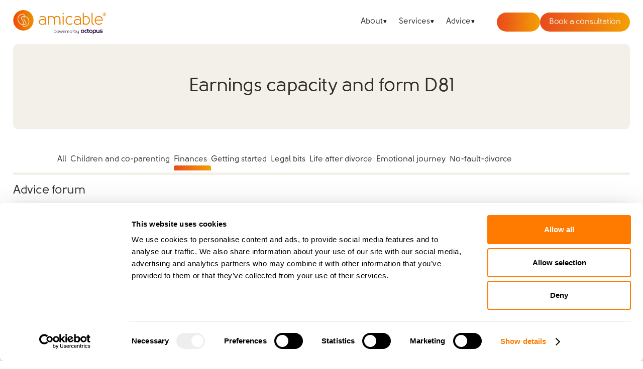

--- FILE ---
content_type: text/html; charset=UTF-8
request_url: https://amicable.io/forum/question/earnings-capacity-and-form-d81
body_size: 12247
content:
<!DOCTYPE html>
<!-- Last Published: Wed Jan 28 2026 12:10:45 GMT+0000 (Coordinated Universal Time) --><html data-wf-domain="amicable-new-website-2023.webflow.io" data-wf-page="6458b2e44877ed15f69fd4bb" data-wf-site="6385ee682225b5b4e42bc740" lang="en">
	<head>
		<meta charset="utf-8">
		<title>Earnings capacity for form D81</title>
		<meta content="Earnings capacity for form D81" property="og:title">
		<meta content="Earnings capacity for form D81" property="twitter:title">
		<meta content="width=device-width, initial-scale=1" name="viewport">
		<link href="https://cdn.prod.website-files.com/6385ee682225b5b4e42bc740/css/amicable-new-website-2023.shared.dfd543c60.min.css" rel="stylesheet" type="text/css" integrity="sha384-39VDxgKELQooZkMXlT3uAJm1g9DxVCOA50iCcAgoQ/VhD8V/b+9ZxUol57mc7r4t" crossorigin="anonymous" async="1">
		<script type="text/javascript">!function(o,c){var n=c.documentElement,t=" w-mod-";n.className+=t+"js",("ontouchstart"in o||o.DocumentTouch&&c instanceof DocumentTouch)&&(n.className+=t+"touch")}(window,document);</script>
		<link href="https://cdn.prod.website-files.com/6385ee682225b5b4e42bc740/63a44932efca113efecd9ebf_favicon-32x32.png" rel="shortcut icon" type="image/x-icon">
		<link href="https://cdn.prod.website-files.com/6385ee682225b5b4e42bc740/6502e61b0a590421b549cbea_logo-black.png" rel="apple-touch-icon">
		<script src="https://www.google.com/recaptcha/api.js" type="text/javascript"></script>
		<!-- Jquery -->
		<script data-cookieconsent="ignore" src="https://code.jquery.com/jquery-3.6.0.min.js"></script>
		<!-- Cookiebot -->
		<script id="Cookiebot" src="https://consent.cookiebot.com/uc.js" data-cbid="1a589473-c5a2-4183-97ea-30d718d6e7a5" data-blockingmode="auto" type="text/javascript" async></script>
		<script id="CookieDeclaration" src="https://consent.cookiebot.com/1a589473-c5a2-4183-97ea-30d718d6e7a5/cd.js" type="text/javascript" async></script>
		<!-- Cookiebot Google Consent Mode -->
		<script data-cookieconsent="ignore" async>    window.dataLayer = window.dataLayer || [];    function gtag() {        dataLayer.push(arguments);    }    gtag("consent", "default", {        ad_personalization: "denied",        ad_storage: "denied",        ad_user_data: "denied",        analytics_storage: "denied",        functionality_storage: "denied",        personalization_storage: "denied",        security_storage: "granted",        wait_for_update: 500,    });    gtag("set", "ads_data_redaction", true);    gtag("set", "url_passthrough", false);</script>
		<meta property="og:image" content="https://cdn.prod.website-files.com/6385ee682225b5b4e42bc740/63b6b1af77ebd80f2ebd29f9_og.png">
		<meta property="og:site_name" content="amicable">
		<meta name="og:url" content="https://amicable.io/">
		<meta name="viewport" content="width=device-width, initial-scale=1, maximum-scale=1">
		<meta name="google-site-verification" content="yBCa5FHcWfZYO61WNIhi_mSXT0jp3Fi7mbGNAHzwmkE">
		<meta name="facebook-domain-verification" content="zaq9w8z54cvxfdb47zvq5fmncjurva">
		<script type="application/ld+json">
{
  "@context": "http://schema.org",
  "@type": "WebSite",
  "url": "https://amicable.io/",
  "name": "amicable",
    "potentialAction": {
      "@type": "SearchAction",
	  "target": "https://amicable.io/search?q={search_term_string}",
      "query-input": "required name=search_term_string"
	}
}
		</script>
		<!-- GTM New -->
		<script async>(function(w,d,s,l,i){w[l]=w[l]||[];w[l].push({'gtm.start':
new Date().getTime(),event:'gtm.js'});var f=d.getElementsByTagName(s)[0],
j=d.createElement(s),dl=l!='dataLayer'?'&l='+l:'';j.async=true;j.src=
'https://www.googletagmanager.com/gtm.js?id='+i+dl;f.parentNode.insertBefore(j,f);
})(window,document,'script','dataLayer','GTM-TSKFP5BX');
		</script>
		<!-- PostHog -->
		<script data-cookieconsent="statistics" async>
!function (t, e) { var o, n, p, r; e.__SV || (window.posthog = e, e._i = [], e.init = function (i, s, a) { function g(t, e) { var o = e.split("."); 2 == o.length && (t = t[o[0]], e = o[1]), t[e] = function () { t.push([e].concat(Array.prototype.slice.call(arguments, 0))) } } (p = t.createElement("script")).type = "text/javascript", p.async = !0, p.src = s.api_host.replace(".i.posthog.com", "-assets.i.posthog.com") + "/static/array.js", (r = t.getElementsByTagName("script")[0]).parentNode.insertBefore(p, r); var u = e; for (void 0 !== a ? u = e[a] = [] : a = "posthog", u.people = u.people || [], u.toString = function (t) { var e = "posthog"; return "posthog" !== a && (e += "." + a), t || (e += " (stub)"), e }, u.people.toString = function () { return u.toString(1) + ".people (stub)" }, o = "capture identify alias people.set people.set_once set_config register register_once unregister opt_out_capturing has_opted_out_capturing opt_in_capturing reset isFeatureEnabled onFeatureFlags getFeatureFlag getFeatureFlagPayload reloadFeatureFlags group updateEarlyAccessFeatureEnrollment getEarlyAccessFeatures getActiveMatchingSurveys getSurveys getNextSurveyStep onSessionId setPersonProperties".split(" "), n = 0; n < o.length; n++)g(u, o[n]); e._i.push([i, s, a]) }, e.__SV = 1) }(document, window.posthog || []);
posthog.init('phc_aLB6AZU6rRWLz0Z7sObR6VnVB81NBV3gUzAsB9CxsUN', {
    api_host: 'https://eu.i.posthog.com', 
    person_profiles: 'identified_only',
    enable_heatmaps: true
})
		</script>
		<style>
#CookiebotWidget {
	display: none !important;
}

[ph-button-with-overlay="book-a-call"] {
	display: none;
}

[data-nav-menu-open] {
  display: flex !important;
  justify-content: center !important;
}

.block-scroll {
  overflow: hidden;
}

.gradient-underline:after {
	content: '';
	position: absolute;
	z-index: -1;
	top: 90%;
	bottom: 0;
	right: 0;
	left: 0;
	height: 100%;
	background: linear-gradient(90deg, #E84A1D, #F59F04);
	width: 100%;
	height: 2px;
  border-radius: 2px;
}
		</style>
		<style>
iframe {
	margin-bottom: 24px;
}

textarea { 
	resize: vertical;
}

.faq--wrapper {
	margin-bottom: 24px !important;
}

.faq-heading {
	margin-bottom: 0px !important;
  font-size: 16px !important;
}

h5.speak-heading {
  margin-top: 0;
  margin-bottom: 0;
  font-size: 28px;
  line-height: 42px;
  font-weight: 700;
}

tablecomponent {
	margin-bottom: 24px;
}

table {
	table-layout: fixed;
  width: 100%;
}

thead {
	position: sticky;
	top: -1px;
	background: white;
  box-shadow: 0px 0px 1px #ddd;
}

table, td, th, tr {
	border: 1px #ddd solid;
  text-indent: 0;
}

table td, table th {
	padding: 12px;
}

td > p, th > p {
	margin-bottom: 0px !important;
}

.input:focus + label, .input:valid + label, 
.input.i-textarea:focus + label, .input.i-textarea:valid + label {
	top: -8px;
	font-size: 12px;
	color: #e84a1d;
	z-index:3;
}
    
.input:-internal-autofill-selected  + label, input { 
	color: #302e2b;
}

.cta-unfilled-bg {
	background-color: #fff !important;
}

.faq--wrapper {
	display: flex;
  flex-direction: column;
  gap: 8px;
}

.ticks {
	padding-left: 0px;
}

.tick {
	position: relative;
  list-style-type: none;
}

.tick:before {
	content: '';
  width: 16px;
  height: 22px;
	background-image: url('https://cdn.prod.website-files.com/6385ee682225b5b4e42bc740/63edecf83f55091669e81528_%E2%9C%93.svg');
	background-size: 16px 22px;
  position: absolute;
	top: 0;
	left: -24px;
	--tw-text-opacity: 1;
}

.newsletter-form::-webkit-scrollbar {
	width: 5px;
  height: auto;
}

.newsletter-form::-webkit-scrollbar-track {
	background: #f59f0447;
  border-radius: 4px;
}

.newsletter-form::-webkit-scrollbar-thumb {
	background: #f59f04;
	border-radius: 4px;
}

.cta-btn-container {
	margin-top: 16px;
	margin-bottom: 24px;
  text-align: center;
}

.filter-links-wrapper::-webkit-scrollbar {
	width: auto;
  height: 5px;
}
.filter-links-wrapper::-webkit-scrollbar-track {
	background: #f2f0e8;
}
.filter-links-wrapper::-webkit-scrollbar-thumb {
	background: #dbd9d1;
	border-radius: 4px;
}

@media screen and (min-width: 991px) and (max-width: 1200px) {
	.container-full.c-blog-post {
  	flex-direction: column;
	}
  
  .blog-post-aside {
		width: 100%;
    max-width: none;
  }
  
  .aside-sticky {
  	display: grid;
		grid-auto-columns: 1fr;
    position: static;
  }
  
  .co-parenting-advice, .newsletter-form {
  	text-align: center;
  }
}


@media screen and (max-width: 991px) {
	.nav-links-wrapper {
		background-color: #fff !important;
	}
}

@media only screen and (max-width: 800px) {
	tablecomponent {
  	overflow: auto;
    padding-bottom: 12px;
  }
  
  tablecomponent::-webkit-scrollbar {
		width: auto;
  	height: 5px;
	}
  
	tablecomponent::-webkit-scrollbar-track {
		background: #f2f0e8;
	}
  
	tablecomponent::-webkit-scrollbar-thumb {
		background: #dbd9d1;
		border-radius: 4px;
	}
  
  thead {
		position: static;
		top: 0px;
		background: white;
  	box-shadow: 0px 0px 0px #fff0;
}

  table {
  	width: 1000px;
  }
}
		</style>
		<meta name="description" content="My wife and I are separated and looking to go through an amicable divorce.  Over recent years she has reduced her working hours...">
		<script type="text/javascript" src="https://amicable.io/js/brand-remove.js?v=0.2" data-cookieconsent="necessary"></script>
		<link rel="canonical" href="https://amicable.io/forum/question/earnings-capacity-and-form-d81">
	</head>
	<body>
		<header class="header-wrapper hw-blog-post">
			<div class="css w-embed">
				<style>
.w-slider-dot {
	width: 11px;
  height: 11px;
  border-radius: 50%;
  background: #D9D9D9;
}
    
.w-slider-dot.w-active {
	background: linear-gradient(90deg, #351C6B 0%, #8E92C2 100%);
}

.text-number {
  -webkit-text-fill-color: transparent;
  -webkit-text-stroke: 5px #351C6B;
}
				</style>
			</div>
			<nav class="nav">
				<div class="container-full c-nav"><a href="/" aria-label="Homepage" class="logo w-nav-brand"><img src="https://cdn.prod.website-files.com/6385ee682225b5b4e42bc740/65d4d782c01734c943a55b45_Amicable%20Octopus%20Money%20Main%20Logo.svg" loading="lazy" width="300" height="77" alt="Amicable powered by Octopus logo" class="logo-img"></a>
					<div class="nav-links-wrapper nl-primary">
						<div class="nav-dropdown-item"><a data-click="nav" href="#" class="nav-dropdown-toggle w-inline-block"><div class="nav-link nl-dropdown-toggle">About</div><img src="https://cdn.prod.website-files.com/6385ee682225b5b4e42bc740/63a32c0e5f306efb9e9dc66e_Polygon%201.svg" loading="lazy" alt class="s-nav-drop"></a>
							<div class="nav-dropdown-body">
								<div class="nd-links-wrapper"><a href="/about-amicable" class="nav-link nl-dropdown-list">Our story</a><a href="/team" class="nav-link nl-dropdown-list">Meet the team</a><a href="/ads" class="nav-link nl-dropdown-list">Friends &amp; family campaign</a><a href="/careers" class="nav-link nl-dropdown-list">Careers</a><a href="/partnerships" class="nav-link nl-dropdown-list">Partnerships</a><a href="/news" class="nav-link nl-dropdown-list">In the news</a></div>
							</div>
						</div>
						<div class="nav-dropdown-item"><a data-click="nav" href="#" class="nav-dropdown-toggle w-inline-block"><div class="nav-link nl-dropdown-toggle">Services</div><img src="https://cdn.prod.website-files.com/6385ee682225b5b4e42bc740/63a32c0e5f306efb9e9dc66e_Polygon%201.svg" loading="lazy" alt class="s-nav-drop"></a>
							<div class="nav-dropdown-body">
								<div class="nd-links-wrapper"><a href="/divorce-diagnostic" class="nav-link nl-dropdown-list">Find the right service</a><a href="/joint-advice-consultation" class="nav-link nl-dropdown-list">Joint advice</a><a href="/legal-and-finances" class="nav-link nl-dropdown-list">Prices &amp; payment plans</a><a href="/separating-with-children-service" class="nav-link nl-dropdown-list">Children</a><a href="/pets-advice-consultation" class="nav-link nl-dropdown-list">Pets</a><a href="/emotions-and-well-being" class="nav-link nl-dropdown-list">Relationships &amp; emotional support</a><a href="/employers" class="nav-link nl-dropdown-list">Employers</a></div>
							</div>
						</div>
						<div class="nav-dropdown-item"><a data-click="nav" href="#" class="nav-dropdown-toggle w-inline-block"><div class="nav-link nl-dropdown-toggle">Advice</div><img src="https://cdn.prod.website-files.com/6385ee682225b5b4e42bc740/63a32c0e5f306efb9e9dc66e_Polygon%201.svg" loading="lazy" alt class="s-nav-drop"></a>
							<div class="nav-dropdown-body">
								<div class="nd-links-wrapper"><a href="/how-to-help-a-friend-or-family-member-going-through-a-separation" class="nav-link nl-dropdown-list">Guide for friends <span class="nl-span">&amp; family</span></a><a href="/how-to-separate-amicably" class="nav-link nl-dropdown-list">How to separate <span class="nl-span">amicably</span></a><a href="/voice-of-the-child-divorce" class="nav-link nl-dropdown-list">Support for children</a><a href="/relationship-and-emotional-support" class="nav-link nl-dropdown-list">Relationships &amp;&nbsp;<span class="nl-span">emotional support</span></a><a href="/tools-and-resources" class="nav-link nl-dropdown-list">Tools &amp; resources</a><a href="/blog/latest" class="nav-link nl-dropdown-list">Blog</a><a href="/forum" class="nav-link nl-dropdown-list">Advice forum</a><a href="https://www.thedivorcepodcast.com/" target="_blank" class="nav-link nl-dropdown-list">Podcast</a><a href="/amicable-divorce" class="nav-link nl-dropdown-list">FAQs</a></div>
							</div>
						</div>
						<div class="nav-ctas-wrapper nav-link-item"><a href="https://dashboard.amicable.io/signin" class="cta c-unfilled c-nav w-inline-block"><div class="cta-unfilled-text bg-gradient primary">Sign In</div><div class="cta-unfilled-bg"></div></a><a ph-3182="default" ph-button-img="man-and-boy" ph-location="navbar" href="https://meetings.amicable.io/book-a-15-minute-consultation" target="_blank" class="cta c-nav c-ph-default w-button">Book a consultation</a></div>
					</div>
					<div class="mobile-menu-primary">
						<div class="mobile-menu-line _1"></div>
						<div class="mobile-menu-line _2"></div>
						<div class="mobile-menu-line _3"></div>
					</div>
				</div>
			</nav>
			<section class="hero-section hs-clear">
				<div class="container-full">
					<div class="category-page">
						<h1 class="h1-static-page">Earnings capacity and form D81</h1>
					</div>
				</div>
			</section>
		</header>
		<main class="page-wrapper">
			<section class="section-primary sp-pb-default sp-overflow-auto">
				<div class="container-full">
					<div id="category-name" class="hidden">Finances</div>
					<div id="filter" class="form w-form">
						<form id="wf-form-Filter" name="wf-form-Filter" data-name="Filter" method="get" class="form-filters" data-wf-page-id="6458b2e44877ed15f69fd4bb" data-wf-element-id="673f520d-58e0-17d1-15e1-cfe2e6913cc0">
							<div class="filter-tags">
								<div class="filter-links-wrapper fl-forum"><a id="fl-all" href="/forum" class="filter-link w-inline-block"><div>All</div><div class="filter-active bg-gradient primary"></div></a>
									<div class="filters"><a href="/forum/category/children-and-co-parenting" class="filter-link w-inline-block"><div>Children and co-parenting</div><div class="filter-active bg-gradient primary"></div></a> <a href="/forum/category/finances" class="filter-link w-inline-block"><div>Finances</div><div class="filter-active bg-gradient primary"></div></a> <a href="/forum/category/getting-started" class="filter-link w-inline-block"><div>Getting started</div><div class="filter-active bg-gradient primary"></div></a> <a href="/forum/category/legal-bits" class="filter-link w-inline-block"><div>Legal bits</div><div class="filter-active bg-gradient primary"></div></a> <a href="/forum/category/life-after-divorce" class="filter-link w-inline-block"><div>Life after divorce</div><div class="filter-active bg-gradient primary"></div></a> <a href="/forum/category/emotional-journey" class="filter-link w-inline-block"><div>Emotional journey</div><div class="filter-active bg-gradient primary"></div></a> <a href="/forum/category/no-fault-divorce" class="filter-link w-inline-block"><div>No-fault-divorce</div><div class="filter-active bg-gradient primary"></div></a></div>
								</div>
								<div class="filter-tags-line"></div>
							</div>
						</form>
						<div class="w-form-done">
							<div>Thank you! Your submission has been received!</div>
						</div>
						<div class="w-form-fail">
							<div>Oops! Something went wrong while submitting the form.</div>
						</div>
					</div>
				</div>
				<div class="container-full c-blog-post">
					<div class="blog-post-main">
						<div class="forum-question-wrapper">
							<h2 class="h2-tertiary">Advice forum</h2>
							<div class="forum-text-block">
								<div class="forum-text-layout"><img src="https://cdn.prod.website-files.com/6385ee682225b5b4e42bc740/6458be8f0be9f86557009c90_Group%201284.avif" loading="lazy" width="48" height="48" alt class="comment-img">
									<div class="forum-text-content">
										<div class="comment-author-details">
											<div class="p-main">Mark</div>
											<div class="p-main p-weight-300 p-comment-details">03.08.2022 12:16:34</div>
										</div>
										<div class="question-views"><img src="https://cdn.prod.website-files.com/6385ee682225b5b4e42bc740/6454bb703fef367add9ccd89_eye.svg" loading="lazy" alt class="views-icon">
											<p class="p-medium pm-mb-0">2523</p>
										</div>
										<div class="question-content">
											<p class="p-main">My wife and I are separated and looking to go through an amicable divorce. Over recent years she has reduced her working hours although in order to agree on a suitable spousal allowance I would expect her to aim to increase her working hours a certain amount. Assuming we can agree on a target income for her how should this be recorded in the future income section of the D81. Can a target income be recorded here that she is not currently earning? If not I am unsure how information regarding earnings capacity would be recorded.</p>
										</div>
									</div>
								</div>
							</div>
						</div>
					</div>
				</div>
				<div class="container-full">
					<div class="amicable-space-banner bg-gradient primary">
						<div class="amicable-space-banner-inner">
							<h2 class="amicable-space-h2">Join amicable space - your community for expert guidance and support</h2>
							<p class="amicable-space-p">Become a member of our exclusive community to connect with amicable experts and others navigating separation. Get personalised advice, share experiences, and feel supported every step of the way by people who truly understand what you&rsquo;re going through.<br></p>
						</div>
						<div class="payment-options-cta"><a href="https://amicable.space" target="_blank" class="cta c-full bg-white amicable-space-cta w-button">Join now with a 14-day free trial</a></div>
					</div>
				</div>
			</section>
		</main>
		<footer class="footer bg-light">
			<div class="container-full c-footer">
				<div class="footer-column fc-first"><a href="/" class="logo w-nav-brand"><img src="https://cdn.prod.website-files.com/6385ee682225b5b4e42bc740/65d4d782c01734c943a55b45_Amicable%20Octopus%20Money%20Main%20Logo.svg" loading="lazy" width="300" height="77" alt="Amicable powered by Octopus logo" class="logo-img"></a>
					<p class="p-small mb-0">amicable is the UK&rsquo;s most trusted divorce service.</p>
					<p class="p-small mb-0">By harnessing a unique combination of relationship and legal knowledge with tech expertise, amicable provides online divorce and separation services that focus on the needs of the family and saves couples thousands of pounds</p>
					<p class="p-small mb-0">&copy; <span id="year">2022</span> E-Negotiation Ltd, trading as amicable. All rights reserved.</p>
					<div class="truspitlot-wrapper"><img class="trustpilot-img" src="https://cms.amicable.io/vendors/trustpilot_asset_excellent.webp" width="542" height="64" alt sizes="(max-width: 767px) 100vw, 542px" loading="lazy" srcset></div>
					<div class="bcorp-wrapper"><img src="https://cdn.prod.website-files.com/6385ee682225b5b4e42bc740/675bf4b093949c76ee14881b_Logo%20(1).svg" loading="lazy" width="111" height="187" alt="Certified B Corporation" class="img-bcpor"></div>
				</div>
				<div class="footer-column fc-second">
					<p class="p-main">Company</p><a href="/about-amicable" class="text-link">About us</a><a href="/team" class="text-link">Our team</a><a href="/customer-stories" class="text-link">Customer stories</a><a href="/careers" class="text-link">Career</a><a href="/legal-disclaimer" class="text-link hidden">Legal disclaimer</a><a href="/privacy-policy" class="text-link hidden">Privacy policy</a><a href="/terms-of-use" class="text-link hidden">Terms of use</a><a href="/amicable-service-terms-conditions" class="text-link">Terms and conditions</a><button cookiebot="preferences" class="text-link tl-cookies">Cookie preferences</button><a href="/amicable-divorce" class="text-link">FAQs</a><a href="/amicable-complaint-handling-procedure" class="text-link">Complaints</a></div>
				<div class="footer-column fc-third">
					<p class="p-main">Products &amp; services</p><a href="/divorce-diagnostic" class="text-link">Find &nbsp;the right service</a><a href="/see-divorce-timeline" class="text-link">Divorce timeline</a><a href="/divorce-court-fees-calculator" class="text-link">Court fees calculator</a><a href="/parenting-plan-ebook" class="text-link">Parenting planning e-book</a><a href="/co-parenting" class="text-link">Co-parenting</a><a href="/coparenting-app" class="text-link">Co-parenting &nbsp;app</a><a href="https://amicable.space/" target="_blank" class="text-link">amicable space</a></div>
				<div class="footer-column fc-auto">
					<div class="footer-column fc-fourth">
						<p class="p-main">Connect with us</p><a href="/partnerships" class="text-link">Partnerships</a>
						<div class="p-small">Call us: <a href="tel:+44(0)2030044695" class="text-link">+44(0)203 &nbsp;004 4695</a></div>
						<div class="p-small">Press: <a href="/cdn-cgi/l/email-protection#59292b3c2a2a193834303a383b353c773a36772c32" class="text-link"><span class="__cf_email__" data-cfemail="7505071006063514181c16141719105b161a5b001e">[email&#160;protected]</span></a></div><a href="https://calendly.com/d/crj-93m-rp4" target="_blank" class="text-link">Book an advice call</a>
						<div class="p-small">Email us: <a href="/cdn-cgi/l/email-protection#c5ada0a9a9aa85a4a8aca6a4a7a9a0eba6aaebb0ae" class="text-link"><span class="__cf_email__" data-cfemail="fa929f969695ba9b9793999b98969fd49995d48f91">[email&#160;protected]</span></a></div>
						<div class="p-small">amicable, PO Box 73636 London, SW14 9BZ</div>
					</div>
					<div class="social-links-wrapper"><a aria-label="Linkedin" rel="me" href="https://www.linkedin.com/company/amicable-divorce/" target="_blank" class="social-link w-inline-block"><div class="s-icon si-linkedin w-embed"><svg fill="none" xmlns="http://www.w3.org/2000/svg"><g clip-path="url(#clip0_149_2654)"><path d="M3.724 5.14844H0.511971C0.369416 5.14844 0.253906 5.264 0.253906 5.4065V15.7254C0.253906 15.8679 0.369416 15.9834 0.511971 15.9834H3.724C3.86655 15.9834 3.98206 15.8679 3.98206 15.7254V5.4065C3.98206 5.264 3.86655 5.14844 3.724 5.14844Z" fill="#302E2B"></path><path d="M2.11954 0.0175781C0.950813 0.0175781 0 0.967359 0 2.13479C0 3.30274 0.950813 4.25288 2.11954 4.25288C3.28733 4.25288 4.23737 3.30269 4.23737 2.13479C4.23742 0.967359 3.28733 0.0175781 2.11954 0.0175781Z" fill="#302E2B"></path><path d="M11.8948 4.89062C10.6048 4.89062 9.6511 5.44521 9.07267 6.07535V5.40515C9.07267 5.26265 8.95717 5.14709 8.81461 5.14709H5.73853C5.59598 5.14709 5.48047 5.26265 5.48047 5.40515V15.724C5.48047 15.8666 5.59598 15.9821 5.73853 15.9821H8.94354C9.08609 15.9821 9.2016 15.8666 9.2016 15.724V10.6186C9.2016 8.89816 9.66891 8.22792 10.8682 8.22792C12.1743 8.22792 12.2781 9.30239 12.2781 10.7071V15.7241C12.2781 15.8666 12.3936 15.9821 12.5362 15.9821H15.7424C15.8849 15.9821 16.0004 15.8666 16.0004 15.7241V10.064C16.0004 7.5058 15.5126 4.89062 11.8948 4.89062Z" fill="#302E2B"></path></g><defs><clippath id="clip0_149_2654"><rect width="16" height="16" fill="white"></rect></clippath></defs></svg></div></a><a aria-label="Instagram" rel="me" href="https://www.instagram.com/amicable_world/" target="_blank" class="social-link w-inline-block"><div class="s-icon si-instagram w-embed"><svg width="20" height="20" viewbox="0 0 20 20" fill="none" xmlns="http://www.w3.org/2000/svg"><path d="M9.99968 2.72656C8.02458 2.72656 7.77671 2.7352 7.00098 2.7705C6.22676 2.80595 5.69829 2.92853 5.23588 3.10837C4.75756 3.29412 4.35182 3.5426 3.94759 3.94698C3.54305 4.35121 3.29458 4.75696 3.10822 5.23512C2.92792 5.69768 2.8052 6.22631 2.77035 7.00022C2.73565 7.77596 2.72656 8.02398 2.72656 9.99907C2.72656 11.9742 2.73535 12.2213 2.7705 12.997C2.80611 13.7712 2.92868 14.2997 3.10837 14.7621C3.29427 15.2404 3.54275 15.6462 3.94713 16.0504C4.35121 16.4549 4.75696 16.704 5.23497 16.8898C5.69769 17.0696 6.22631 17.1922 7.00037 17.2276C7.77611 17.2629 8.02383 17.2716 9.99877 17.2716C11.974 17.2716 12.2211 17.2629 12.9969 17.2276C13.7711 17.1922 14.3002 17.0696 14.7629 16.8898C15.241 16.704 15.6462 16.4549 16.0503 16.0504C16.4548 15.6462 16.7033 15.2404 16.8896 14.7623C17.0684 14.2997 17.1911 13.7711 17.2275 12.9972C17.2623 12.2214 17.2714 11.9742 17.2714 9.99907C17.2714 8.02398 17.2623 7.77611 17.2275 7.00037C17.1911 6.22615 17.0684 5.69768 16.8896 5.23527C16.7033 4.75696 16.4548 4.35121 16.0503 3.94698C15.6457 3.54245 15.2412 3.29397 14.7624 3.10837C14.2988 2.92853 13.77 2.80595 12.9958 2.7705C12.2201 2.7352 11.9731 2.72656 9.9974 2.72656H9.99968ZM9.34727 4.03713C9.5409 4.03683 9.75696 4.03713 9.99968 4.03713C11.9414 4.03713 12.1716 4.0441 12.9384 4.07895C13.6474 4.11137 14.0323 4.22985 14.2886 4.32939C14.628 4.46121 14.87 4.61878 15.1244 4.87332C15.3789 5.12785 15.5365 5.37027 15.6686 5.70965C15.7681 5.96571 15.8868 6.35054 15.919 7.05961C15.9539 7.82626 15.9615 8.05655 15.9615 9.9974C15.9615 11.9383 15.9539 12.1686 15.919 12.9352C15.8866 13.6443 15.7681 14.0291 15.6686 14.2852C15.5368 14.6245 15.3789 14.8662 15.1244 15.1206C14.8698 15.3751 14.6282 15.5327 14.2886 15.6645C14.0326 15.7645 13.6474 15.8827 12.9384 15.9151C12.1717 15.95 11.9414 15.9575 9.99968 15.9575C8.05777 15.9575 7.82762 15.95 7.06098 15.9151C6.35191 15.8824 5.96707 15.7639 5.71056 15.6644C5.37118 15.5325 5.12876 15.375 4.87422 15.1204C4.61969 14.8659 4.46212 14.6241 4.33 14.2845C4.23046 14.0285 4.11182 13.6437 4.07955 12.9346C4.0447 12.1679 4.03773 11.9376 4.03773 9.99559C4.03773 8.05352 4.0447 7.82444 4.07955 7.0578C4.11198 6.34873 4.23046 5.96389 4.33 5.70753C4.46181 5.36815 4.61969 5.12573 4.87422 4.87119C5.12876 4.61666 5.37118 4.45909 5.71056 4.32697C5.96692 4.22697 6.35191 4.10879 7.06098 4.07622C7.73187 4.04592 7.99186 4.03683 9.34727 4.03531V4.03713ZM13.8817 5.24467C13.3999 5.24467 13.009 5.63511 13.009 6.11707C13.009 6.59887 13.3999 6.98977 13.8817 6.98977C14.3635 6.98977 14.7544 6.59887 14.7544 6.11707C14.7544 5.63526 14.3635 5.24437 13.8817 5.24437V5.24467ZM9.99968 6.26433C7.93716 6.26433 6.26494 7.93656 6.26494 9.99907C6.26494 12.0616 7.93716 13.733 9.99968 13.733C12.0622 13.733 13.7338 12.0616 13.7338 9.99907C13.7338 7.93656 12.062 6.26433 9.99952 6.26433H9.99968ZM9.99968 7.5749C11.3384 7.5749 12.4238 8.66017 12.4238 9.99907C12.4238 11.3378 11.3384 12.4232 9.99968 12.4232C8.66078 12.4232 7.57551 11.3378 7.57551 9.99907C7.57551 8.66017 8.66078 7.5749 9.99968 7.5749Z" fill="#302E2B"></path></svg></div></a><a aria-label="Youtube" rel="me" href="https://www.youtube.com/channel/UCCy0VJVPQXdVwW-Wc8CRvUQ" target="_blank" class="social-link w-inline-block"><div class="s-icon si-youtube w-embed"><svg fill="none" xmlns="http://www.w3.org/2000/svg"><g clip-path="url(#clip0_149_2665)"><path d="M19.3719 2.20229C19.1429 1.35575 18.4826 0.692853 17.636 0.466438C16.4989 0.0274439 5.48508 -0.18765 2.29012 0.479016C1.44357 0.707947 0.780682 1.36832 0.554267 2.21487C0.0410591 4.46644 0.00206538 9.33436 0.566845 11.6362C0.795776 12.4828 1.45615 13.1457 2.30269 13.3721C4.55427 13.8903 15.2587 13.9633 17.6486 13.3721C18.4951 13.1432 19.158 12.4828 19.3845 11.6362C19.9316 9.18342 19.9706 4.61738 19.3719 2.20229Z" fill="#302E2B"></path><path d="M13.2082 6.91801L8.07617 3.97461V9.8614L13.2082 6.91801Z" fill="white"></path></g><defs><clippath id="clip0_149_2665"><rect width="20" height="13.8365" fill="white"></rect></clippath></defs></svg></div></a></div>
				</div>
			</div>
		</footer>
		<script data-cfasync="false" src="/cdn-cgi/scripts/5c5dd728/cloudflare-static/email-decode.min.js"></script><script src="https://d3e54v103j8qbb.cloudfront.net/js/jquery-3.5.1.min.dc5e7f18c8.js?site=6385ee682225b5b4e42bc740" type="text/javascript" integrity="sha256-9/aliU8dGd2tb6OSsuzixeV4y/faTqgFtohetphbbj0=" crossorigin="anonymous"></script>
		<script src="https://cdn.prod.website-files.com/6385ee682225b5b4e42bc740/js/amicable-new-website-2023.schunk.e0c428ff9737f919.js" type="text/javascript" integrity="sha384-ar82P9eriV3WGOD8Lkag3kPxxkFE9GSaSPalaC0MRlR/5aACGoFQNfyqt0dNuYvt" crossorigin="anonymous"></script>
		<script src="https://cdn.prod.website-files.com/6385ee682225b5b4e42bc740/js/amicable-new-website-2023.schunk.d2c38c2f82dbaa11.js" type="text/javascript" integrity="sha384-WO1beH6pxfulN8HEQWMWZRB6DjcHO8xJiANDL+pyW+LMekMQ6ae4Q/lJ+Z0PF06+" crossorigin="anonymous"></script>
		<script src="https://cdn.prod.website-files.com/6385ee682225b5b4e42bc740/js/amicable-new-website-2023.cc0596d7.2fe4790731d90479.js" type="text/javascript" integrity="sha384-Fn1Nl7UAOsK7x08g+WwRrowl8ZNYJbZfO7fQMdXlcZXnYnVFp+wIQoTpDea1pPy+" crossorigin="anonymous"></script>
		<!-- Google Tag Manager (noscript) -->
		<noscript>
			<iframe src="https://www.googletagmanager.com/ns.html?id=GTM-TSKFP5BX" height="0" width="0" style="display:none;visibility:hidden"></iframe>
		</noscript>
		<script>
//current year
$('#year').text(new Date().getFullYear());

//mobile nav
$('[data-click="nav"]').click(function(){
  if(!$(this).is('.open')){
   	$('[data-click="nav"].open').each((i, item)=>{
    		item.click();
	});
  $(this).addClass('open');    
  }
  else{
  	$(this).removeClass('open');
  }
});

//modal
function addBlockScroll() {
  $('body').addClass('block-scroll');
}

function removeBlockScroll() {
  $('body').removeClass('block-scroll');
}

if ($('.modal').length) {
    var observer = new MutationObserver(function(mutations) {
        mutations.forEach(function(mutation) {
            if (mutation.target === $('.modal')[0] && mutation.attributeName === 'style') {
                var displayValue = $(mutation.target).css('display');
                if (displayValue === 'flex') {
                    addBlockScroll();
                } else {
                    removeBlockScroll();
                }
            }
        });
    });

    observer.observe($('.modal')[0], { attributes: true });
    // observer.disconnect();
}
		</script>
		<script>
$(document).ready(function () {
  const utmKeys = ['utm_source', 'utm_medium', 'utm_campaign', 'utm_term'];
  const localStorageKey = 'initialPartnerUtm';
  const storedUtmsKey = 'storedUTMParams';
  const clickIdKeys = ['gclid', 'msclkid', 'fbclid', 'awc'];

  // UTMs FROM URL
  const urlParams = new URLSearchParams(window.location.search);
  let foundUtm = false;
  let utmData = {};

  utmKeys.forEach(key => {
    const value = urlParams.get(key);
    if (value) {
      utmData[key] = value;
      foundUtm = true;
    }
  });

  if (foundUtm) {
    localStorage.setItem(storedUtmsKey, JSON.stringify(utmData));
  }

  // PARTNER UTM FROM PATH
  const pathname = window.location.pathname;
  const partnerMatch = pathname.match(/^\/partners\/([^\/?#]+)/);
  if (partnerMatch && !localStorage.getItem(localStorageKey)) {
    localStorage.setItem(localStorageKey, 'partner_' + partnerMatch[1]);
  }

  // CLICK IDs (FIRST TOUCH)
  let existingClickIdKey = clickIdKeys.find(k => !!localStorage.getItem(k));
  let existingClickIdVal = existingClickIdKey ? localStorage.getItem(existingClickIdKey) : null;

  if (!existingClickIdVal) {
    for (const k of clickIdKeys) {
      const v = urlParams.get(k);
      if (v) {
        localStorage.setItem(k, v);
        existingClickIdKey = k;
        existingClickIdVal = v;
        break;
      }
    }
  }

  // STORED VALUES
  const storedUtms = JSON.parse(localStorage.getItem(storedUtmsKey) || '{}');
  const utmValue = localStorage.getItem(localStorageKey);

  const storedClickIds = {};
  clickIdKeys.forEach(k => {
    const v = localStorage.getItem(k);
    if (v) storedClickIds[k] = v;
  });

  // URL HELPERS
  function appendParamsToUrl(url) {
    const urlObj = new URL(url, window.location.origin);

    Object.entries(storedUtms).forEach(([key, value]) => {
      if (!urlObj.searchParams.has(key)) {
        urlObj.searchParams.append(key, value);
      }
    });

    if (utmValue && !urlObj.searchParams.has('utm_content')) {
      urlObj.searchParams.append('utm_content', utmValue);
    }

    if (existingClickIdVal && !urlObj.searchParams.has('salesforce_uuid')) {
      urlObj.searchParams.append('salesforce_uuid', existingClickIdVal);
    }

    return urlObj.toString();
  }

  function appendHubspotParams(url) {
    const urlObj = new URL(url, window.location.origin);

    Object.entries(storedUtms).forEach(([key, value]) => {
      if (!urlObj.searchParams.has(key)) {
        urlObj.searchParams.append(key, value);
      }
    });

    if (utmValue && !urlObj.searchParams.has('utm_content')) {
      urlObj.searchParams.append('utm_content', utmValue);
    }

    Object.entries(storedClickIds).forEach(([key, value]) => {
      if (!urlObj.searchParams.has(key)) {
        urlObj.searchParams.append(key, value);
      }
    });

    return urlObj.toString();
  }

  // APPLY UTMs TO CALENDLY LINKS
  $('a[href*="calendly.com"]').each(function () {
    const originalHref = $(this).attr('href');
    const updatedHref = appendParamsToUrl(originalHref);
    $(this).attr('href', updatedHref);
    console.log('[Calendly] link updated &rarr;', updatedHref);
  });

  // APPLY UTMs TO HUBSPOT LINKS
  $('a[href*="meetings.amicable.io"]').each(function () {
    const originalHref = $(this).attr('href');
    const updatedHref = appendHubspotParams(originalHref);
    $(this).attr('href', updatedHref);
    console.log('[HubSpot] link updated &rarr;', updatedHref);
  });

  // CALENDLY IFRAME
  $('.calendly-inline-widget iframe').each(function () {
    const originalSrc = $(this).attr('src');
    const updatedSrc = appendParamsToUrl(originalSrc);
    $(this).attr('src', updatedSrc);
    console.log('[Calendly iframe] updated &rarr;', updatedSrc);
  });

  // amicable.space LINKS
  const noUtmsToPass =
    Object.keys(storedUtms).length === 0 &&
    Object.keys(storedClickIds).length === 0 &&
    !utmValue;

  $('a[href^="https://amicable.space"]').each(function () {
    const originalHref = $(this).attr('href');
    let updatedHref = appendParamsToUrl(originalHref);

    const urlObj = new URL(updatedHref, window.location.origin);
    if (noUtmsToPass && !urlObj.searchParams.has('utm_source')) {
      urlObj.searchParams.append('utm_source', 'amicable_website');
      updatedHref = urlObj.toString();
    }

    $(this).attr('href', updatedHref);
    console.log('[amicable.space] link updated &rarr;', updatedHref);
  });
});
		</script>
		<script>
$(document).ready(function () {

    function setupCustomCookiebotButton() {
        const customBtn = document.querySelector('[cookiebot="preferences"]');

        if (customBtn) {
            customBtn.addEventListener("click", function () {
                Cookiebot.renew(); // or Cookiebot.show()
            });
        }
    }

    if (window.Cookiebot) {
        setupCustomCookiebotButton();
    } else {
        window.addEventListener("CookiebotOnDialogInit", setupCustomCookiebotButton);
    }

});
		</script>
		<script>
//update app buttons
$(document).ready(function() {
    $('a[track="ios"]').attr('href', 'https://apps.apple.com/us/app/amicable-co-parent-planner/id6670192544');
    $('a[track="android"]').attr('href', 'https://play.google.com/store/apps/details?id=com.amicable.amicablecoparenting');
});
		</script>
		<script>
// category active
var category = $('#category-name').text();
$('.filter-link > div').each(function() {
  if ($(this).text() === category) {
    $(this).parent().find('.filter-active').show();
  }
});

$(document).ready(function() {
	$('.checkbox-btn').click();
  $('html, body').animate({ scrollTop: 0 }, 'fast');
});
		</script>
		<script type="text/javascript" src="https://amicable.io/js/dev.js?v=13.01022026.001" data-cookieconsent="necessary"></script>
	<script>(function(){function c(){var b=a.contentDocument||a.contentWindow.document;if(b){var d=b.createElement('script');d.innerHTML="window.__CF$cv$params={r:'9c6d56773f45612b',t:'MTc2OTkwNTgwMA=='};var a=document.createElement('script');a.src='/cdn-cgi/challenge-platform/scripts/jsd/main.js';document.getElementsByTagName('head')[0].appendChild(a);";b.getElementsByTagName('head')[0].appendChild(d)}}if(document.body){var a=document.createElement('iframe');a.height=1;a.width=1;a.style.position='absolute';a.style.top=0;a.style.left=0;a.style.border='none';a.style.visibility='hidden';document.body.appendChild(a);if('loading'!==document.readyState)c();else if(window.addEventListener)document.addEventListener('DOMContentLoaded',c);else{var e=document.onreadystatechange||function(){};document.onreadystatechange=function(b){e(b);'loading'!==document.readyState&&(document.onreadystatechange=e,c())}}}})();</script><script defer src="https://static.cloudflareinsights.com/beacon.min.js/vcd15cbe7772f49c399c6a5babf22c1241717689176015" integrity="sha512-ZpsOmlRQV6y907TI0dKBHq9Md29nnaEIPlkf84rnaERnq6zvWvPUqr2ft8M1aS28oN72PdrCzSjY4U6VaAw1EQ==" data-cf-beacon='{"version":"2024.11.0","token":"0df2535920ee4298af1ca3e49397aa7b","server_timing":{"name":{"cfCacheStatus":true,"cfEdge":true,"cfExtPri":true,"cfL4":true,"cfOrigin":true,"cfSpeedBrain":true},"location_startswith":null}}' crossorigin="anonymous"></script>
</body>
</html>


--- FILE ---
content_type: text/css
request_url: https://cdn.prod.website-files.com/6385ee682225b5b4e42bc740/css/amicable-new-website-2023.shared.dfd543c60.min.css
body_size: 48900
content:
html{-webkit-text-size-adjust:100%;-ms-text-size-adjust:100%;font-family:sans-serif}body{margin:0}article,aside,details,figcaption,figure,footer,header,hgroup,main,menu,nav,section,summary{display:block}audio,canvas,progress,video{vertical-align:baseline;display:inline-block}audio:not([controls]){height:0;display:none}[hidden],template{display:none}a{background-color:#0000}a:active,a:hover{outline:0}abbr[title]{border-bottom:1px dotted}b,strong{font-weight:700}dfn{font-style:italic}h1{margin:.67em 0;font-size:2em}mark{color:#000;background:#ff0}small{font-size:80%}sub,sup{vertical-align:baseline;font-size:75%;line-height:0;position:relative}sup{top:-.5em}sub{bottom:-.25em}img{border:0}svg:not(:root){overflow:hidden}hr{box-sizing:content-box;height:0}pre{overflow:auto}code,kbd,pre,samp{font-family:monospace;font-size:1em}button,input,optgroup,select,textarea{color:inherit;font:inherit;margin:0}button{overflow:visible}button,select{text-transform:none}button,html input[type=button],input[type=reset]{-webkit-appearance:button;cursor:pointer}button[disabled],html input[disabled]{cursor:default}button::-moz-focus-inner,input::-moz-focus-inner{border:0;padding:0}input{line-height:normal}input[type=checkbox],input[type=radio]{box-sizing:border-box;padding:0}input[type=number]::-webkit-inner-spin-button,input[type=number]::-webkit-outer-spin-button{height:auto}input[type=search]{-webkit-appearance:none}input[type=search]::-webkit-search-cancel-button,input[type=search]::-webkit-search-decoration{-webkit-appearance:none}legend{border:0;padding:0}textarea{overflow:auto}optgroup{font-weight:700}table{border-collapse:collapse;border-spacing:0}td,th{padding:0}@font-face{font-family:webflow-icons;src:url([data-uri])format("truetype");font-weight:400;font-style:normal}[class^=w-icon-],[class*=\ w-icon-]{speak:none;font-variant:normal;text-transform:none;-webkit-font-smoothing:antialiased;-moz-osx-font-smoothing:grayscale;font-style:normal;font-weight:400;line-height:1;font-family:webflow-icons!important}.w-icon-slider-right:before{content:""}.w-icon-slider-left:before{content:""}.w-icon-nav-menu:before{content:""}.w-icon-arrow-down:before,.w-icon-dropdown-toggle:before{content:""}.w-icon-file-upload-remove:before{content:""}.w-icon-file-upload-icon:before{content:""}*{box-sizing:border-box}html{height:100%}body{color:#333;background-color:#fff;min-height:100%;margin:0;font-family:Arial,sans-serif;font-size:14px;line-height:20px}img{vertical-align:middle;max-width:100%;display:inline-block}html.w-mod-touch *{background-attachment:scroll!important}.w-block{display:block}.w-inline-block{max-width:100%;display:inline-block}.w-clearfix:before,.w-clearfix:after{content:" ";grid-area:1/1/2/2;display:table}.w-clearfix:after{clear:both}.w-hidden{display:none}.w-button{color:#fff;line-height:inherit;cursor:pointer;background-color:#3898ec;border:0;border-radius:0;padding:9px 15px;text-decoration:none;display:inline-block}input.w-button{-webkit-appearance:button}html[data-w-dynpage] [data-w-cloak]{color:#0000!important}.w-code-block{margin:unset}pre.w-code-block code{all:inherit}.w-optimization{display:contents}.w-webflow-badge,.w-webflow-badge>img{box-sizing:unset;width:unset;height:unset;max-height:unset;max-width:unset;min-height:unset;min-width:unset;margin:unset;padding:unset;float:unset;clear:unset;border:unset;border-radius:unset;background:unset;background-image:unset;background-position:unset;background-size:unset;background-repeat:unset;background-origin:unset;background-clip:unset;background-attachment:unset;background-color:unset;box-shadow:unset;transform:unset;direction:unset;font-family:unset;font-weight:unset;color:unset;font-size:unset;line-height:unset;font-style:unset;font-variant:unset;text-align:unset;letter-spacing:unset;-webkit-text-decoration:unset;text-decoration:unset;text-indent:unset;text-transform:unset;list-style-type:unset;text-shadow:unset;vertical-align:unset;cursor:unset;white-space:unset;word-break:unset;word-spacing:unset;word-wrap:unset;transition:unset}.w-webflow-badge{white-space:nowrap;cursor:pointer;box-shadow:0 0 0 1px #0000001a,0 1px 3px #0000001a;visibility:visible!important;opacity:1!important;z-index:2147483647!important;color:#aaadb0!important;overflow:unset!important;background-color:#fff!important;border-radius:3px!important;width:auto!important;height:auto!important;margin:0!important;padding:6px!important;font-size:12px!important;line-height:14px!important;text-decoration:none!important;display:inline-block!important;position:fixed!important;inset:auto 12px 12px auto!important;transform:none!important}.w-webflow-badge>img{position:unset;visibility:unset!important;opacity:1!important;vertical-align:middle!important;display:inline-block!important}h1,h2,h3,h4,h5,h6{margin-bottom:10px;font-weight:700}h1{margin-top:20px;font-size:38px;line-height:44px}h2{margin-top:20px;font-size:32px;line-height:36px}h3{margin-top:20px;font-size:24px;line-height:30px}h4{margin-top:10px;font-size:18px;line-height:24px}h5{margin-top:10px;font-size:14px;line-height:20px}h6{margin-top:10px;font-size:12px;line-height:18px}p{margin-top:0;margin-bottom:10px}blockquote{border-left:5px solid #e2e2e2;margin:0 0 10px;padding:10px 20px;font-size:18px;line-height:22px}figure{margin:0 0 10px}ul,ol{margin-top:0;margin-bottom:10px;padding-left:40px}.w-list-unstyled{padding-left:0;list-style:none}.w-embed:before,.w-embed:after{content:" ";grid-area:1/1/2/2;display:table}.w-embed:after{clear:both}.w-video{width:100%;padding:0;position:relative}.w-video iframe,.w-video object,.w-video embed{border:none;width:100%;height:100%;position:absolute;top:0;left:0}fieldset{border:0;margin:0;padding:0}button,[type=button],[type=reset]{cursor:pointer;-webkit-appearance:button;border:0}.w-form{margin:0 0 15px}.w-form-done{text-align:center;background-color:#ddd;padding:20px;display:none}.w-form-fail{background-color:#ffdede;margin-top:10px;padding:10px;display:none}label{margin-bottom:5px;font-weight:700;display:block}.w-input,.w-select{color:#333;vertical-align:middle;background-color:#fff;border:1px solid #ccc;width:100%;height:38px;margin-bottom:10px;padding:8px 12px;font-size:14px;line-height:1.42857;display:block}.w-input::placeholder,.w-select::placeholder{color:#999}.w-input:focus,.w-select:focus{border-color:#3898ec;outline:0}.w-input[disabled],.w-select[disabled],.w-input[readonly],.w-select[readonly],fieldset[disabled] .w-input,fieldset[disabled] .w-select{cursor:not-allowed}.w-input[disabled]:not(.w-input-disabled),.w-select[disabled]:not(.w-input-disabled),.w-input[readonly],.w-select[readonly],fieldset[disabled]:not(.w-input-disabled) .w-input,fieldset[disabled]:not(.w-input-disabled) .w-select{background-color:#eee}textarea.w-input,textarea.w-select{height:auto}.w-select{background-color:#f3f3f3}.w-select[multiple]{height:auto}.w-form-label{cursor:pointer;margin-bottom:0;font-weight:400;display:inline-block}.w-radio{margin-bottom:5px;padding-left:20px;display:block}.w-radio:before,.w-radio:after{content:" ";grid-area:1/1/2/2;display:table}.w-radio:after{clear:both}.w-radio-input{float:left;margin:3px 0 0 -20px;line-height:normal}.w-file-upload{margin-bottom:10px;display:block}.w-file-upload-input{opacity:0;z-index:-100;width:.1px;height:.1px;position:absolute;overflow:hidden}.w-file-upload-default,.w-file-upload-uploading,.w-file-upload-success{color:#333;display:inline-block}.w-file-upload-error{margin-top:10px;display:block}.w-file-upload-default.w-hidden,.w-file-upload-uploading.w-hidden,.w-file-upload-error.w-hidden,.w-file-upload-success.w-hidden{display:none}.w-file-upload-uploading-btn{cursor:pointer;background-color:#fafafa;border:1px solid #ccc;margin:0;padding:8px 12px;font-size:14px;font-weight:400;display:flex}.w-file-upload-file{background-color:#fafafa;border:1px solid #ccc;flex-grow:1;justify-content:space-between;margin:0;padding:8px 9px 8px 11px;display:flex}.w-file-upload-file-name{font-size:14px;font-weight:400;display:block}.w-file-remove-link{cursor:pointer;width:auto;height:auto;margin-top:3px;margin-left:10px;padding:3px;display:block}.w-icon-file-upload-remove{margin:auto;font-size:10px}.w-file-upload-error-msg{color:#ea384c;padding:2px 0;display:inline-block}.w-file-upload-info{padding:0 12px;line-height:38px;display:inline-block}.w-file-upload-label{cursor:pointer;background-color:#fafafa;border:1px solid #ccc;margin:0;padding:8px 12px;font-size:14px;font-weight:400;display:inline-block}.w-icon-file-upload-icon,.w-icon-file-upload-uploading{width:20px;margin-right:8px;display:inline-block}.w-icon-file-upload-uploading{height:20px}.w-container{max-width:940px;margin-left:auto;margin-right:auto}.w-container:before,.w-container:after{content:" ";grid-area:1/1/2/2;display:table}.w-container:after{clear:both}.w-container .w-row{margin-left:-10px;margin-right:-10px}.w-row:before,.w-row:after{content:" ";grid-area:1/1/2/2;display:table}.w-row:after{clear:both}.w-row .w-row{margin-left:0;margin-right:0}.w-col{float:left;width:100%;min-height:1px;padding-left:10px;padding-right:10px;position:relative}.w-col .w-col{padding-left:0;padding-right:0}.w-col-1{width:8.33333%}.w-col-2{width:16.6667%}.w-col-3{width:25%}.w-col-4{width:33.3333%}.w-col-5{width:41.6667%}.w-col-6{width:50%}.w-col-7{width:58.3333%}.w-col-8{width:66.6667%}.w-col-9{width:75%}.w-col-10{width:83.3333%}.w-col-11{width:91.6667%}.w-col-12{width:100%}.w-hidden-main{display:none!important}@media screen and (max-width:991px){.w-container{max-width:728px}.w-hidden-main{display:inherit!important}.w-hidden-medium{display:none!important}.w-col-medium-1{width:8.33333%}.w-col-medium-2{width:16.6667%}.w-col-medium-3{width:25%}.w-col-medium-4{width:33.3333%}.w-col-medium-5{width:41.6667%}.w-col-medium-6{width:50%}.w-col-medium-7{width:58.3333%}.w-col-medium-8{width:66.6667%}.w-col-medium-9{width:75%}.w-col-medium-10{width:83.3333%}.w-col-medium-11{width:91.6667%}.w-col-medium-12{width:100%}.w-col-stack{width:100%;left:auto;right:auto}}@media screen and (max-width:767px){.w-hidden-main,.w-hidden-medium{display:inherit!important}.w-hidden-small{display:none!important}.w-row,.w-container .w-row{margin-left:0;margin-right:0}.w-col{width:100%;left:auto;right:auto}.w-col-small-1{width:8.33333%}.w-col-small-2{width:16.6667%}.w-col-small-3{width:25%}.w-col-small-4{width:33.3333%}.w-col-small-5{width:41.6667%}.w-col-small-6{width:50%}.w-col-small-7{width:58.3333%}.w-col-small-8{width:66.6667%}.w-col-small-9{width:75%}.w-col-small-10{width:83.3333%}.w-col-small-11{width:91.6667%}.w-col-small-12{width:100%}}@media screen and (max-width:479px){.w-container{max-width:none}.w-hidden-main,.w-hidden-medium,.w-hidden-small{display:inherit!important}.w-hidden-tiny{display:none!important}.w-col{width:100%}.w-col-tiny-1{width:8.33333%}.w-col-tiny-2{width:16.6667%}.w-col-tiny-3{width:25%}.w-col-tiny-4{width:33.3333%}.w-col-tiny-5{width:41.6667%}.w-col-tiny-6{width:50%}.w-col-tiny-7{width:58.3333%}.w-col-tiny-8{width:66.6667%}.w-col-tiny-9{width:75%}.w-col-tiny-10{width:83.3333%}.w-col-tiny-11{width:91.6667%}.w-col-tiny-12{width:100%}}.w-widget{position:relative}.w-widget-map{width:100%;height:400px}.w-widget-map label{width:auto;display:inline}.w-widget-map img{max-width:inherit}.w-widget-map .gm-style-iw{text-align:center}.w-widget-map .gm-style-iw>button{display:none!important}.w-widget-twitter{overflow:hidden}.w-widget-twitter-count-shim{vertical-align:top;text-align:center;background:#fff;border:1px solid #758696;border-radius:3px;width:28px;height:20px;display:inline-block;position:relative}.w-widget-twitter-count-shim *{pointer-events:none;-webkit-user-select:none;user-select:none}.w-widget-twitter-count-shim .w-widget-twitter-count-inner{text-align:center;color:#999;font-family:serif;font-size:15px;line-height:12px;position:relative}.w-widget-twitter-count-shim .w-widget-twitter-count-clear{display:block;position:relative}.w-widget-twitter-count-shim.w--large{width:36px;height:28px}.w-widget-twitter-count-shim.w--large .w-widget-twitter-count-inner{font-size:18px;line-height:18px}.w-widget-twitter-count-shim:not(.w--vertical){margin-left:5px;margin-right:8px}.w-widget-twitter-count-shim:not(.w--vertical).w--large{margin-left:6px}.w-widget-twitter-count-shim:not(.w--vertical):before,.w-widget-twitter-count-shim:not(.w--vertical):after{content:" ";pointer-events:none;border:solid #0000;width:0;height:0;position:absolute;top:50%;left:0}.w-widget-twitter-count-shim:not(.w--vertical):before{border-width:4px;border-color:#75869600 #5d6c7b #75869600 #75869600;margin-top:-4px;margin-left:-9px}.w-widget-twitter-count-shim:not(.w--vertical).w--large:before{border-width:5px;margin-top:-5px;margin-left:-10px}.w-widget-twitter-count-shim:not(.w--vertical):after{border-width:4px;border-color:#fff0 #fff #fff0 #fff0;margin-top:-4px;margin-left:-8px}.w-widget-twitter-count-shim:not(.w--vertical).w--large:after{border-width:5px;margin-top:-5px;margin-left:-9px}.w-widget-twitter-count-shim.w--vertical{width:61px;height:33px;margin-bottom:8px}.w-widget-twitter-count-shim.w--vertical:before,.w-widget-twitter-count-shim.w--vertical:after{content:" ";pointer-events:none;border:solid #0000;width:0;height:0;position:absolute;top:100%;left:50%}.w-widget-twitter-count-shim.w--vertical:before{border-width:5px;border-color:#5d6c7b #75869600 #75869600;margin-left:-5px}.w-widget-twitter-count-shim.w--vertical:after{border-width:4px;border-color:#fff #fff0 #fff0;margin-left:-4px}.w-widget-twitter-count-shim.w--vertical .w-widget-twitter-count-inner{font-size:18px;line-height:22px}.w-widget-twitter-count-shim.w--vertical.w--large{width:76px}.w-background-video{color:#fff;height:500px;position:relative;overflow:hidden}.w-background-video>video{object-fit:cover;z-index:-100;background-position:50%;background-size:cover;width:100%;height:100%;margin:auto;position:absolute;inset:-100%}.w-background-video>video::-webkit-media-controls-start-playback-button{-webkit-appearance:none;display:none!important}.w-background-video--control{background-color:#0000;padding:0;position:absolute;bottom:1em;right:1em}.w-background-video--control>[hidden]{display:none!important}.w-slider{text-align:center;clear:both;-webkit-tap-highlight-color:#0000;tap-highlight-color:#0000;background:#ddd;height:300px;position:relative}.w-slider-mask{z-index:1;white-space:nowrap;height:100%;display:block;position:relative;left:0;right:0;overflow:hidden}.w-slide{vertical-align:top;white-space:normal;text-align:left;width:100%;height:100%;display:inline-block;position:relative}.w-slider-nav{z-index:2;text-align:center;-webkit-tap-highlight-color:#0000;tap-highlight-color:#0000;height:40px;margin:auto;padding-top:10px;position:absolute;inset:auto 0 0}.w-slider-nav.w-round>div{border-radius:100%}.w-slider-nav.w-num>div{font-size:inherit;line-height:inherit;width:auto;height:auto;padding:.2em .5em}.w-slider-nav.w-shadow>div{box-shadow:0 0 3px #3336}.w-slider-nav-invert{color:#fff}.w-slider-nav-invert>div{background-color:#2226}.w-slider-nav-invert>div.w-active{background-color:#222}.w-slider-dot{cursor:pointer;background-color:#fff6;width:1em;height:1em;margin:0 3px .5em;transition:background-color .1s,color .1s;display:inline-block;position:relative}.w-slider-dot.w-active{background-color:#fff}.w-slider-dot:focus{outline:none;box-shadow:0 0 0 2px #fff}.w-slider-dot:focus.w-active{box-shadow:none}.w-slider-arrow-left,.w-slider-arrow-right{cursor:pointer;color:#fff;-webkit-tap-highlight-color:#0000;tap-highlight-color:#0000;-webkit-user-select:none;user-select:none;width:80px;margin:auto;font-size:40px;position:absolute;inset:0;overflow:hidden}.w-slider-arrow-left [class^=w-icon-],.w-slider-arrow-right [class^=w-icon-],.w-slider-arrow-left [class*=\ w-icon-],.w-slider-arrow-right [class*=\ w-icon-]{position:absolute}.w-slider-arrow-left:focus,.w-slider-arrow-right:focus{outline:0}.w-slider-arrow-left{z-index:3;right:auto}.w-slider-arrow-right{z-index:4;left:auto}.w-icon-slider-left,.w-icon-slider-right{width:1em;height:1em;margin:auto;inset:0}.w-slider-aria-label{clip:rect(0 0 0 0);border:0;width:1px;height:1px;margin:-1px;padding:0;position:absolute;overflow:hidden}.w-slider-force-show{display:block!important}.w-dropdown{text-align:left;z-index:900;margin-left:auto;margin-right:auto;display:inline-block;position:relative}.w-dropdown-btn,.w-dropdown-toggle,.w-dropdown-link{vertical-align:top;color:#222;text-align:left;white-space:nowrap;margin-left:auto;margin-right:auto;padding:20px;text-decoration:none;position:relative}.w-dropdown-toggle{-webkit-user-select:none;user-select:none;cursor:pointer;padding-right:40px;display:inline-block}.w-dropdown-toggle:focus{outline:0}.w-icon-dropdown-toggle{width:1em;height:1em;margin:auto 20px auto auto;position:absolute;top:0;bottom:0;right:0}.w-dropdown-list{background:#ddd;min-width:100%;display:none;position:absolute}.w-dropdown-list.w--open{display:block}.w-dropdown-link{color:#222;padding:10px 20px;display:block}.w-dropdown-link.w--current{color:#0082f3}.w-dropdown-link:focus{outline:0}@media screen and (max-width:767px){.w-nav-brand{padding-left:10px}}.w-lightbox-backdrop{cursor:auto;letter-spacing:normal;text-indent:0;text-shadow:none;text-transform:none;visibility:visible;white-space:normal;word-break:normal;word-spacing:normal;word-wrap:normal;color:#fff;text-align:center;z-index:2000;opacity:0;-webkit-user-select:none;-moz-user-select:none;-webkit-tap-highlight-color:transparent;background:#000000e6;outline:0;font-family:Helvetica Neue,Helvetica,Ubuntu,Segoe UI,Verdana,sans-serif;font-size:17px;font-style:normal;font-weight:300;line-height:1.2;list-style:disc;position:fixed;inset:0;-webkit-transform:translate(0)}.w-lightbox-backdrop,.w-lightbox-container{-webkit-overflow-scrolling:touch;height:100%;overflow:auto}.w-lightbox-content{height:100vh;position:relative;overflow:hidden}.w-lightbox-view{opacity:0;width:100vw;height:100vh;position:absolute}.w-lightbox-view:before{content:"";height:100vh}.w-lightbox-group,.w-lightbox-group .w-lightbox-view,.w-lightbox-group .w-lightbox-view:before{height:86vh}.w-lightbox-frame,.w-lightbox-view:before{vertical-align:middle;display:inline-block}.w-lightbox-figure{margin:0;position:relative}.w-lightbox-group .w-lightbox-figure{cursor:pointer}.w-lightbox-img{width:auto;max-width:none;height:auto}.w-lightbox-image{float:none;max-width:100vw;max-height:100vh;display:block}.w-lightbox-group .w-lightbox-image{max-height:86vh}.w-lightbox-caption{text-align:left;text-overflow:ellipsis;white-space:nowrap;background:#0006;padding:.5em 1em;position:absolute;bottom:0;left:0;right:0;overflow:hidden}.w-lightbox-embed{width:100%;height:100%;position:absolute;inset:0}.w-lightbox-control{cursor:pointer;background-position:50%;background-repeat:no-repeat;background-size:24px;width:4em;transition:all .3s;position:absolute;top:0}.w-lightbox-left{background-image:url([data-uri]);display:none;bottom:0;left:0}.w-lightbox-right{background-image:url([data-uri]);display:none;bottom:0;right:0}.w-lightbox-close{background-image:url([data-uri]);background-size:18px;height:2.6em;right:0}.w-lightbox-strip{white-space:nowrap;padding:0 1vh;line-height:0;position:absolute;bottom:0;left:0;right:0;overflow:auto hidden}.w-lightbox-item{box-sizing:content-box;cursor:pointer;width:10vh;padding:2vh 1vh;display:inline-block;-webkit-transform:translate(0,0)}.w-lightbox-active{opacity:.3}.w-lightbox-thumbnail{background:#222;height:10vh;position:relative;overflow:hidden}.w-lightbox-thumbnail-image{position:absolute;top:0;left:0}.w-lightbox-thumbnail .w-lightbox-tall{width:100%;top:50%;transform:translateY(-50%)}.w-lightbox-thumbnail .w-lightbox-wide{height:100%;left:50%;transform:translate(-50%)}.w-lightbox-spinner{box-sizing:border-box;border:5px solid #0006;border-radius:50%;width:40px;height:40px;margin-top:-20px;margin-left:-20px;animation:.8s linear infinite spin;position:absolute;top:50%;left:50%}.w-lightbox-spinner:after{content:"";border:3px solid #0000;border-bottom-color:#fff;border-radius:50%;position:absolute;inset:-4px}.w-lightbox-hide{display:none}.w-lightbox-noscroll{overflow:hidden}@media (min-width:768px){.w-lightbox-content{height:96vh;margin-top:2vh}.w-lightbox-view,.w-lightbox-view:before{height:96vh}.w-lightbox-group,.w-lightbox-group .w-lightbox-view,.w-lightbox-group .w-lightbox-view:before{height:84vh}.w-lightbox-image{max-width:96vw;max-height:96vh}.w-lightbox-group .w-lightbox-image{max-width:82.3vw;max-height:84vh}.w-lightbox-left,.w-lightbox-right{opacity:.5;display:block}.w-lightbox-close{opacity:.8}.w-lightbox-control:hover{opacity:1}}.w-lightbox-inactive,.w-lightbox-inactive:hover{opacity:0}.w-richtext:before,.w-richtext:after{content:" ";grid-area:1/1/2/2;display:table}.w-richtext:after{clear:both}.w-richtext[contenteditable=true]:before,.w-richtext[contenteditable=true]:after{white-space:initial}.w-richtext ol,.w-richtext ul{overflow:hidden}.w-richtext .w-richtext-figure-selected.w-richtext-figure-type-video div:after,.w-richtext .w-richtext-figure-selected[data-rt-type=video] div:after,.w-richtext .w-richtext-figure-selected.w-richtext-figure-type-image div,.w-richtext .w-richtext-figure-selected[data-rt-type=image] div{outline:2px solid #2895f7}.w-richtext figure.w-richtext-figure-type-video>div:after,.w-richtext figure[data-rt-type=video]>div:after{content:"";display:none;position:absolute;inset:0}.w-richtext figure{max-width:60%;position:relative}.w-richtext figure>div:before{cursor:default!important}.w-richtext figure img{width:100%}.w-richtext figure figcaption.w-richtext-figcaption-placeholder{opacity:.6}.w-richtext figure div{color:#0000;font-size:0}.w-richtext figure.w-richtext-figure-type-image,.w-richtext figure[data-rt-type=image]{display:table}.w-richtext figure.w-richtext-figure-type-image>div,.w-richtext figure[data-rt-type=image]>div{display:inline-block}.w-richtext figure.w-richtext-figure-type-image>figcaption,.w-richtext figure[data-rt-type=image]>figcaption{caption-side:bottom;display:table-caption}.w-richtext figure.w-richtext-figure-type-video,.w-richtext figure[data-rt-type=video]{width:60%;height:0}.w-richtext figure.w-richtext-figure-type-video iframe,.w-richtext figure[data-rt-type=video] iframe{width:100%;height:100%;position:absolute;top:0;left:0}.w-richtext figure.w-richtext-figure-type-video>div,.w-richtext figure[data-rt-type=video]>div{width:100%}.w-richtext figure.w-richtext-align-center{clear:both;margin-left:auto;margin-right:auto}.w-richtext figure.w-richtext-align-center.w-richtext-figure-type-image>div,.w-richtext figure.w-richtext-align-center[data-rt-type=image]>div{max-width:100%}.w-richtext figure.w-richtext-align-normal{clear:both}.w-richtext figure.w-richtext-align-fullwidth{text-align:center;clear:both;width:100%;max-width:100%;margin-left:auto;margin-right:auto;display:block}.w-richtext figure.w-richtext-align-fullwidth>div{padding-bottom:inherit;display:inline-block}.w-richtext figure.w-richtext-align-fullwidth>figcaption{display:block}.w-richtext figure.w-richtext-align-floatleft{float:left;clear:none;margin-right:15px}.w-richtext figure.w-richtext-align-floatright{float:right;clear:none;margin-left:15px}.w-nav{z-index:1000;background:#ddd;position:relative}.w-nav:before,.w-nav:after{content:" ";grid-area:1/1/2/2;display:table}.w-nav:after{clear:both}.w-nav-brand{float:left;color:#333;text-decoration:none;position:relative}.w-nav-link{vertical-align:top;color:#222;text-align:left;margin-left:auto;margin-right:auto;padding:20px;text-decoration:none;display:inline-block;position:relative}.w-nav-link.w--current{color:#0082f3}.w-nav-menu{float:right;position:relative}[data-nav-menu-open]{text-align:center;background:#c8c8c8;min-width:200px;position:absolute;top:100%;left:0;right:0;overflow:visible;display:block!important}.w--nav-link-open{display:block;position:relative}.w-nav-overlay{width:100%;display:none;position:absolute;top:100%;left:0;right:0;overflow:hidden}.w-nav-overlay [data-nav-menu-open]{top:0}.w-nav[data-animation=over-left] .w-nav-overlay{width:auto}.w-nav[data-animation=over-left] .w-nav-overlay,.w-nav[data-animation=over-left] [data-nav-menu-open]{z-index:1;top:0;right:auto}.w-nav[data-animation=over-right] .w-nav-overlay{width:auto}.w-nav[data-animation=over-right] .w-nav-overlay,.w-nav[data-animation=over-right] [data-nav-menu-open]{z-index:1;top:0;left:auto}.w-nav-button{float:right;cursor:pointer;-webkit-tap-highlight-color:#0000;tap-highlight-color:#0000;-webkit-user-select:none;user-select:none;padding:18px;font-size:24px;display:none;position:relative}.w-nav-button:focus{outline:0}.w-nav-button.w--open{color:#fff;background-color:#c8c8c8}.w-nav[data-collapse=all] .w-nav-menu{display:none}.w-nav[data-collapse=all] .w-nav-button,.w--nav-dropdown-open,.w--nav-dropdown-toggle-open{display:block}.w--nav-dropdown-list-open{position:static}@media screen and (max-width:991px){.w-nav[data-collapse=medium] .w-nav-menu{display:none}.w-nav[data-collapse=medium] .w-nav-button{display:block}}@media screen and (max-width:767px){.w-nav[data-collapse=small] .w-nav-menu{display:none}.w-nav[data-collapse=small] .w-nav-button{display:block}.w-nav-brand{padding-left:10px}}@media screen and (max-width:479px){.w-nav[data-collapse=tiny] .w-nav-menu{display:none}.w-nav[data-collapse=tiny] .w-nav-button{display:block}}.w-tabs{position:relative}.w-tabs:before,.w-tabs:after{content:" ";grid-area:1/1/2/2;display:table}.w-tabs:after{clear:both}.w-tab-menu{position:relative}.w-tab-link{vertical-align:top;text-align:left;cursor:pointer;color:#222;background-color:#ddd;padding:9px 30px;text-decoration:none;display:inline-block;position:relative}.w-tab-link.w--current{background-color:#c8c8c8}.w-tab-link:focus{outline:0}.w-tab-content{display:block;position:relative;overflow:hidden}.w-tab-pane{display:none;position:relative}.w--tab-active{display:block}@media screen and (max-width:479px){.w-tab-link{display:block}}.w-ix-emptyfix:after{content:""}@keyframes spin{0%{transform:rotate(0)}to{transform:rotate(360deg)}}.w-dyn-empty{background-color:#ddd;padding:10px}.w-dyn-hide,.w-dyn-bind-empty,.w-condition-invisible{display:none!important}.wf-layout-layout{display:grid}@font-face{font-family:Solomon;src:url(https://cdn.prod.website-files.com/6385ee682225b5b4e42bc740/638e00c44f9b6d66a2f7d756_Solomon%20Sans%20Book.otf)format("opentype");font-weight:300;font-style:normal;font-display:swap}@font-face{font-family:Solomon;src:url(https://cdn.prod.website-files.com/6385ee682225b5b4e42bc740/638e00ce8b80d8e8db7c2621_Solomon%20Sans%20Normal.otf)format("opentype");font-weight:400;font-style:normal;font-display:swap}@font-face{font-family:Solomon;src:url(https://cdn.prod.website-files.com/6385ee682225b5b4e42bc740/638f569b6076f35833146202_Solomon%20Sans%20Bold.otf)format("opentype");font-weight:700;font-style:normal;font-display:swap}:root{--black:#302e2b;--floral-white:#efeee5;--red:#e74828;--white:white;--grey:grey;--gainsboro:#e5e5e5;--white-smoke:#f7f7f7}.w-embed-youtubevideo{background-image:url(https://d3e54v103j8qbb.cloudfront.net/static/youtube-placeholder.2b05e7d68d.svg);background-position:50%;background-size:cover;width:100%;padding-bottom:0;padding-left:0;padding-right:0;position:relative}.w-embed-youtubevideo:empty{min-height:75px;padding-bottom:56.25%}.w-form-formradioinput--inputType-custom{border:1px solid #ccc;border-radius:50%;width:12px;height:12px}.w-form-formradioinput--inputType-custom.w--redirected-focus{box-shadow:0 0 3px 1px #3898ec}.w-form-formradioinput--inputType-custom.w--redirected-checked{border-width:4px;border-color:#3898ec}.w-checkbox{margin-bottom:5px;padding-left:20px;display:block}.w-checkbox:before{content:" ";grid-area:1/1/2/2;display:table}.w-checkbox:after{content:" ";clear:both;grid-area:1/1/2/2;display:table}.w-checkbox-input{float:left;margin:4px 0 0 -20px;line-height:normal}.w-checkbox-input--inputType-custom{border:1px solid #ccc;border-radius:2px;width:12px;height:12px}.w-checkbox-input--inputType-custom.w--redirected-checked{background-color:#3898ec;background-image:url(https://d3e54v103j8qbb.cloudfront.net/static/custom-checkbox-checkmark.589d534424.svg);background-position:50%;background-repeat:no-repeat;background-size:cover;border-color:#3898ec}.w-checkbox-input--inputType-custom.w--redirected-focus{box-shadow:0 0 3px 1px #3898ec}.w-layout-grid{grid-row-gap:16px;grid-column-gap:16px;grid-template-rows:auto auto;grid-template-columns:1fr 1fr;grid-auto-columns:1fr;display:grid}.w-layout-blockcontainer{max-width:940px;margin-left:auto;margin-right:auto;display:block}@media screen and (max-width:991px){.w-layout-blockcontainer{max-width:728px}}@media screen and (max-width:767px){.w-layout-blockcontainer{max-width:none}}body{color:var(--black);font-family:Solomon,Arial,sans-serif;font-size:16px;font-weight:400;line-height:24px}h1{letter-spacing:-.02em;margin-top:20px;margin-bottom:10px;font-size:48px;font-weight:400;line-height:58px;display:inline-block}h2{letter-spacing:-.02em;margin-top:20px;margin-bottom:10px;font-size:48px;font-weight:400;line-height:72px}h3{letter-spacing:-.2px;margin-top:20px;margin-bottom:10px;font-size:32px;font-weight:400;line-height:48px}h4{letter-spacing:-.02px;margin-top:0;margin-bottom:8px;font-size:24px;font-weight:400;line-height:28px}h5{margin-top:10px;margin-bottom:10px;font-size:14px;font-weight:700;line-height:20px}h6{margin-top:10px;margin-bottom:10px;font-size:12px;font-weight:700;line-height:18px}p{margin-bottom:10px}a{color:#e84a1d;text-decoration:underline}a:hover{text-decoration:none}ul,ol{margin-top:0;margin-bottom:10px;padding-left:40px}blockquote{border-left:5px solid #e2e2e2;margin-bottom:10px;padding:10px 20px;font-size:18px;line-height:22px}figure{margin-bottom:10px}figcaption{text-align:center;margin-top:5px}.logo{width:auto;height:48px;padding-left:0}.section{text-align:center;background-color:#fff;margin-bottom:45px;padding-top:32px;padding-bottom:32px;box-shadow:6px 6px 14px #0000}.section.no-margin{margin-bottom:0}.section.no-margin.a-center{margin-left:auto;margin-right:auto}.container-full{width:100%;max-width:1260px;margin-left:auto;margin-right:auto;padding-left:16px;padding-right:16px}.container-full.c-hero{display:flex}.container-full.c-hero.ch-home{grid-column-gap:86px;grid-row-gap:86px}.container-full.c-hero.ch-product{grid-column-gap:100px;grid-row-gap:100px}.container-full.c-hero.ch-co-app{grid-column-gap:32px;grid-row-gap:32px}.container-full.c-hero.ch-unmarried{grid-column-gap:24px;grid-row-gap:24px}.container-full.c-hero.ch-book{justify-content:space-between;align-items:center}.container-full.c-nav{grid-row-gap:60px;justify-content:flex-start;align-items:center;padding-top:20px;padding-bottom:20px;display:flex}.container-full.c-banner{color:#fff;text-align:center;max-width:850px}.container-full.c-contact{text-align:center}.container-full.c-footer{grid-column-gap:76px;grid-row-gap:76px;justify-content:space-between;display:flex}.container-full.c-blog-post{grid-column-gap:24px;grid-row-gap:24px;flex-wrap:nowrap;margin-bottom:40px;display:flex;position:relative}.container-full.c-blog-post.cb-mb-0{margin-bottom:0}.container-full.c-404{grid-column-gap:64px;grid-row-gap:64px;align-items:center;display:flex}.container-full.c-relative{position:relative}.container-full.c-relative.cr-z-1{z-index:1}.container-full.c-app{grid-column-gap:50px;grid-row-gap:50px;color:#fff;display:flex}.container-full.c-app.ca-page{grid-column-gap:0px;grid-row-gap:0px;text-align:center;flex-direction:column;align-items:center;max-width:841px}.container-full.c-co-founders{grid-column-gap:32px;grid-row-gap:32px;display:flex}.container-full.cf-slider{max-width:1240px;overflow:visible}.container-full.cf-slider.cf-slider-custom{display:flex}.container-full.c-agreement-checker{margin-bottom:26px}.container-full.c-quiz-banner{grid-column-gap:16px;grid-row-gap:16px;justify-content:space-between;align-items:center;display:flex}.container-full.c-hubspot{max-width:750px}.container-full.c-co-parenting-products{grid-column-gap:32px;grid-row-gap:32px;justify-content:space-between;align-items:center;display:flex}.container-full.c-partner{grid-column-gap:16px;grid-row-gap:16px;display:flex}.container-full.c-web-messanger{flex-flow:column;flex:1;display:flex}.btn{text-transform:uppercase;background-image:linear-gradient(90deg,#b32a1f,#e74828);border-radius:0;padding:16px 32px;font-weight:300}.btn.btn-apply-code{color:#ebebeb;text-align:center;background-image:linear-gradient(90deg,#e9501d,#e74828);border-radius:10px;width:90px;padding:4px 8px;font-size:15px;font-weight:400;display:block}.body{background-color:#eee}.bold-text{font-weight:500}.div-block,.div-block-2{padding-bottom:16px}.style-guide{width:100%;max-width:1100px;margin-left:auto;margin-right:auto;padding-top:100px;padding-bottom:100px}.header-wrapper{flex-direction:column;width:100%;min-height:690px;display:flex}.header-wrapper.hw-home{background-image:url(https://cdn.prod.website-files.com/6385ee682225b5b4e42bc740/63a1dddfb822c00400efb5bf_Vector%2017.svg);background-position:50% 95%;background-repeat:no-repeat;background-size:contain;min-height:492px}.header-wrapper.hw-about,.header-wrapper.hw-blog-post,.header-wrapper.hw-co-parenting{min-height:auto}.header-wrapper.hw-product{background-image:none;background-position:0 0;background-repeat:repeat;background-size:auto;min-height:auto;padding-bottom:24px}.header-wrapper.hw-co-founders{min-height:382px}.header-wrapper.hw-co-app{min-height:550px;padding-bottom:28px}.header-wrapper.hw-divorce{background-image:url(https://cdn.prod.website-files.com/6385ee682225b5b4e42bc740/63a1dddfb822c00400efb5bf_Vector%2017.svg);background-position:50% 95%;background-repeat:no-repeat;background-size:contain;min-height:auto}.header-wrapper.hw-customer-stories,.header-wrapper.hw-auto,.header-wrapper.hw-landing,.header-wrapper.hw-partner{min-height:auto}.nav{z-index:999;background-color:#0000;position:relative}.hero-section{flex:1;width:100%;max-width:1921px;margin-left:auto;margin-right:auto;display:flex;position:relative}.hero-section.hs-home{padding-bottom:10px}.hero-section.hs-about{padding-top:25px;padding-bottom:60px}.hero-section.hs-clear{max-width:none}.hero-section.hs-emotions{padding-bottom:16px}.hero-section.hs-co-parenting{max-height:536px}.hero-section.hs-legal{padding-top:16px;padding-bottom:16px}.hero-section.hs-partners{flex:0 auto;justify-content:center;align-items:center;height:220px;padding-left:16px;padding-right:16px}.hero-section.hs-partners.hs-evelyn{background-color:#341554;max-width:none}.hero-section.hs-partners.hs-default{background-color:var(--floral-white);max-width:none}.hero-section.hs-partners.hs-default.co-parenting-producst{grid-column-gap:16px;grid-row-gap:16px;justify-content:space-between}.hero-section.hs-agreement{background-color:#f2f0e8;max-width:none;padding-top:32px;padding-bottom:32px}.hero-section.hs-octopus-money{background-image:linear-gradient(90deg,#0e012e,#0e012ecc 20%,#0e012e33),url(https://cdn.prod.website-files.com/6385ee682225b5b4e42bc740/671b91f2c914a2bb1e400121_2e9479517540ce3527aecf41d30f6d42.avif);background-position:0 0,50%;background-repeat:repeat,no-repeat;background-size:auto,cover;max-width:none;padding-top:60px;padding-bottom:85px}.hero-section.hs-landing{padding-top:50px;padding-bottom:50px}.hero-section.hs-partner{max-width:none;padding-top:40px;padding-bottom:60px}.hero-section.hs-partner-new{padding-top:24px;padding-bottom:24px}.hero-left{width:100%;max-width:608px;padding-top:100px}.hero-left.hl-home{color:#000;flex:1;align-self:center;padding-top:0}.hero-left.hl-emotions-b{color:#000;flex:1;align-self:center;padding-top:0;padding-right:15px}.hero-left.hl-product{flex:1;padding-top:32px}.hero-left.hl-co-app.hl-co-products{padding-top:0}.hero-left.hl-quiz{align-self:center;padding-top:20px;padding-bottom:20px}.hero-left.hl-next-steps{flex:1}.hero-left.hl-next-steps.hl-product-sessions{align-self:center;padding-top:24px;padding-bottom:24px}.hero-left.hl-vacancies{width:auto;max-width:none;margin-top:auto;margin-bottom:auto;padding-top:0}.hero-left.hl-clear{padding-top:0}.hero-left.hl-clear.hl-octopus{grid-column-gap:18px;grid-row-gap:18px;flex-flow:column;justify-content:flex-start;align-items:flex-start;max-width:723px;display:flex}.hero-left.hl-consent-orders{grid-column-gap:26px;grid-row-gap:26px;flex-flow:column;justify-content:center;align-items:flex-start;padding-top:0;display:flex}.hero-left.hl-partner{flex-flow:column;justify-content:center;align-items:flex-start;max-width:712px;padding-top:0;display:flex}.hero-left.hl-unmarried{flex:1;align-self:center;padding-top:24px;padding-bottom:24px}.hero-left.hl-wide{flex:1;justify-content:flex-start;align-items:center;padding-top:0;display:flex}.hero-left.hl-payment-plans{flex:1;padding-top:60px;padding-bottom:16px}.hero-left.hl-book{max-width:none;padding-top:24px;padding-bottom:8px}.hero-img-wrapper{z-index:0;width:51%;position:absolute;inset:0% 0% 0% auto}.hero-img-wrapper.hiw-emotions{width:50%}.p-large{letter-spacing:-.02px;margin-bottom:20px;font-size:24px;line-height:1.5}.p-large.mb-10{margin-bottom:10px}.span-block{display:block}.span-block.sb-mid{margin-top:10px;margin-bottom:16px}.span-block.sb-mid.sb-m0{margin-bottom:0}.hero-img{object-fit:cover;width:100%;height:100%}.h1-main{-webkit-text-fill-color:transparent;background-image:linear-gradient(90deg,#351c6b,#8e92c2);-webkit-background-clip:text;background-clip:text;margin-top:0}.slider{background-color:#0000;width:100%;height:auto;position:relative}.slider.s-hero{max-width:503px}.slider-nav{grid-column-gap:4px;grid-row-gap:4px;justify-content:center;align-items:center;width:100%;height:auto;margin:14px 0 0;padding:0;display:none;position:static}.slider-nav.sn-trustpilot{margin-top:26px;display:flex}.slider-nav.sn-trustpilot.sn-swiper{display:none}.slider-mask{width:100%}.slider-mask.sm-overflow-visible{overflow:visible}.s-slide.s-company{border-radius:10px;padding-top:12px;padding-left:12px;padding-right:12px;box-shadow:0 4px 30px #00000014}.s-slide.s-customers{grid-column-gap:10px;text-align:center;background-color:#f2f0e8;border-radius:10px;flex-direction:column;flex:none;justify-content:space-between;width:398px;padding:35px 45px;display:flex}.s-slide.s-customers.swiper-slide{height:auto}.s-slide.s-logo{text-align:center;flex:none;width:187px}.s-slide.s-featured-in{color:var(--black);background-color:#fff;border-radius:4px;flex-direction:column;flex:none;width:244px;height:auto;text-decoration:none;transition:all .3s;display:flex}.s-slide.s-featured-in:hover{transform:translateY(-5px);box-shadow:0 5px 50px #0003}.s-slide.s-featured-in.s-card{grid-column-gap:10px;grid-row-gap:10px;text-align:center;background-color:#fcfcfc;border:1px solid #f2f0e8;border-radius:10px;justify-content:center;align-items:center;width:287px;height:208px;padding:16px 8px;font-size:20px}.s-slide.s-featured-in.s-card.swiper-slide.hidden{display:none}.s-slide.s-featured-in.s-card.s-card-secondary{width:100%;height:auto;padding:24px 32px;font-size:24px;line-height:1.3}.s-slide.s-useful-links{color:var(--black);background-color:#fff;border-radius:4px;flex-direction:column;flex:none;width:320px;height:auto;text-decoration:none;transition:all .3s;display:flex}.s-slide.s-useful-links:hover{transform:translateY(-5px);box-shadow:0 5px 50px #0003}.s-slide.s-useful-links.s-card{grid-column-gap:10px;grid-row-gap:10px;text-align:center;background-color:#fcfcfc;border:1px solid #f2f0e8;border-radius:10px;justify-content:center;align-items:center;width:287px;height:208px;padding:16px 8px;font-size:20px}.s-slide.s-useful-links.s-card.swiper-slide.hidden{display:none}.s-slide.s-useful-links.s-card.s-card-secondary{width:100%;height:auto;padding:24px 32px;font-size:24px;line-height:1.3}.s-slide.s-quote{text-align:center;border-radius:10px;margin-bottom:16px;box-shadow:0 4px 30px #00000014}.s-hero-top{background-color:#fff;border-radius:10px;padding:26px 20px;position:relative}.p-main{z-index:1;letter-spacing:-.2px;margin-bottom:0;position:relative}.p-main.fc-gradient.p-cta{text-decoration:underline}.p-main.p-cta{font-size:24px;line-height:30px;text-decoration:underline}.p-main.p-weight-300{font-weight:300}.p-main.p-weight-300.p-comment-details{grid-column-gap:12px;grid-row-gap:12px;color:#a1a1a1;display:flex}.p-main.p-mb-default{margin-bottom:16px}.p-main.p-center{text-align:center}.slider-arrow{z-index:5;border-radius:4px;justify-content:center;align-items:center;width:32px;height:32px;transition:all .3s;display:flex}.slider-arrow:hover{background-color:#302e2b0d}.slider-arrow.sa-left{display:none;left:-50px}.slider-arrow.sa-right{display:none;right:-50px}.slider-arrow.sa-large-product{background-image:linear-gradient(90deg,#e84a1d,#f59f04);border-radius:8px;width:150px;height:50px;font-size:14px}.slider-arrow.sa-large-product:hover{opacity:.8}.slider-arrow.sa-large-product.sa-large-right{inset:auto 0% 0% auto}.slider-arrow.sa-large-product.sa-large-left{inset:auto 158px 0% auto}.quote{display:inline-block;position:absolute}.quote.q-top{z-index:0;inset:16px auto auto 8px}.quote.q-btm{inset:auto 8px 16px auto}.s-hero-btm{grid-column-gap:10px;grid-row-gap:10px;align-items:center;margin-top:8px;display:flex}.profile-img{border-radius:50%;width:48px;height:48px}.profile-img.pi-team-1{width:134px;height:134px}.profile-img.pi-team-2{width:122px;height:122px}.profile-img.pi-team-3{width:169px;height:169px}.profile-img.co-founder{width:108px;height:108px}.profile-img.pi-blog-post-author{width:94px;height:94px}.profile-img.pi-co-parenting{width:68px;height:68px}.profile-img-wrapper{justify-content:center;align-items:center;width:56px;height:56px;display:flex;position:relative}.profile-img-wrapper.pi-team-1{width:158px;height:158px}.profile-img-wrapper.pi-team-2{width:144px;height:144px;margin-top:49px}.profile-img-wrapper.pi-team-3{width:200px;height:200px;margin-top:15px;margin-left:auto;margin-right:55px}.profile-img-wrapper.co-founder{width:128px;height:128px}.profile-img-wrapper.pi-blog-post-author{flex:none;width:112px;height:112px}.profile-img-wrapper.pi-co-parenting{flex:none;width:80px;height:80px}.profile-overlay{width:100%;height:100%;position:absolute;inset:0%}.profile-details-wrapper{grid-column-gap:4px;grid-row-gap:4px;flex-direction:column;display:flex}.author-name{font-size:20px}.author-position{font-size:12px;line-height:14px}.hero-right{flex:1;position:relative}.hero-right.hr-home{align-items:flex-end;display:flex}.hero-right.hr-home.hr-home-test{flex-flow:column}.hero-right.hr-about{justify-content:flex-start;align-items:center;display:flex}.hero-right.hr-mid{flex:0 auto;align-items:center;max-width:353px;margin-bottom:-50px;margin-left:auto;margin-right:auto;display:flex}.hero-right.hr-product{align-self:center}.hero-right.hr-co-app{justify-content:center;align-items:center;width:100%;max-width:550px;margin-left:auto;margin-right:auto;display:flex}.hero-right.hr-tools{flex:1;justify-content:center;align-items:center;max-width:398px;margin-left:auto;margin-right:auto;display:flex}.hero-right.hr-agreement{flex:1;justify-content:center;align-items:center;max-width:398px;margin-bottom:-95px;margin-left:auto;margin-right:auto;display:flex}.hero-right.hr-next-steps{border-radius:8px;flex:1;align-items:center;margin-bottom:-50px;margin-left:auto;margin-right:auto;display:flex;overflow:hidden}.hero-right.hr-customer-stories{margin-bottom:-70px}.hero-right.hr-vacancies{max-width:636px;height:315px;margin-bottom:-124px;margin-left:auto}.hero-right.hr-consent-orders{height:280px}.hero-right.hr-partner{flex-flow:column;flex:0 auto;justify-content:center;align-items:flex-start;display:flex}.hero-right.hr-unmarried{border-radius:26px;align-self:center;overflow:hidden}.hero-right.hr-book{flex:0 auto}.css{display:none}.nav-links-wrapper{grid-column-gap:32px;grid-row-gap:32px;justify-content:flex-start;margin-left:auto;display:flex}.nav-link{color:var(--black);border-radius:4px;padding:8px 12px;line-height:20px;text-decoration:none;transition:all .3s;display:inline-block}.nav-link:hover{background-color:#302e2b0d}.nav-link.nl-dropdown-list{white-space:nowrap;border-radius:2px}.nav-link.nl-dropdown-list:hover{color:#e9501c;background-color:#ee70124d}.nav-link.nl-dropdown-list.hidden{display:none}.nav-link.nl-dropdown-toggle{padding:0;transition:none}.nav-link.nl-dropdown-toggle:hover{background-color:#302e2b00}.page-wrapper.pw-overflow-hidden{margin-top:50px;overflow:hidden}.page-wrapper.pw-overflow-hidden.pw-mt-large{margin-top:124px}.page-wrapper.pw-relative{position:relative}.page-wrapper.pw-co-products{padding-top:80px}.section-primary{padding-top:48px;padding-bottom:96px}.section-primary.sp-pb-0{padding-bottom:0;overflow:hidden}.section-primary.sp-pb-0.sp-t-under{padding-top:0;padding-bottom:102px}.section-primary.sp-pb-0.sp-overflow-auto{overflow:visible}.section-primary.sp-pb-default{padding-bottom:48px;overflow:hidden}.section-primary.sp-pb-default.bg-light.bg-with-overlay{background-image:url(https://cdn.prod.website-files.com/6385ee682225b5b4e42bc740/68c9604b5133d10d4cb07915_Vector%201.svg);background-position:50%;background-repeat:no-repeat;background-size:contain}.section-primary.sp-pb-default.sp-relative{position:relative}.section-primary.sp-pb-default.sp-overflow-auto{overflow:visible}.section-primary.sp-pb-default.bg-gradient.primary.ad-container,.section-primary.sp-pb-default.ad-section-wrapper{position:relative}.section-primary.sp-blog-post{padding-top:24px;padding-bottom:44px}.section-primary.sp-app-overlay{padding-bottom:108px}.section-primary.sp-overflow{overflow:hidden}.section-primary.sp-p-co-founders{padding-top:64px;padding-bottom:64px}.section-primary.sp-overflow-section{padding-top:82px;padding-bottom:48px}.section-primary.sp-overflow-section.sp-os-customers{padding-top:160px}.section-primary.sp-overflow-section.sp-os-consent{padding-top:118px}.section-primary.sp-co-parenting-app{grid-column-gap:48px;grid-row-gap:48px;text-align:center;flex-flow:column;display:flex}.section-primary.sp-pt-0{padding-top:0}.section-primary.sp-padding-large{padding-top:64px;padding-bottom:128px}.section-primary.sp-pb-small{padding-bottom:24px}.section-primary.sp-pt-pb-default{padding-top:96px}.section-primary.sp-pt-pb-0,.section-primary.sp-mobile-app{padding-top:0;padding-bottom:0}.fc-gradient{-webkit-text-fill-color:transparent;background-image:linear-gradient(90deg,#351c6b,#8e92c2);-webkit-background-clip:text;background-clip:text;display:inline-block}.fc-gradient.primary{background-image:linear-gradient(to right,var(--red),#f59f04)}.fc-gradient.bg-gradient.green{background-image:linear-gradient(90deg,#006e6f,#33c8c9)}.fc-gradient.bg-gradient.primary{background-image:linear-gradient(90deg,#e84a1d,#f59f04)}.p-section{text-align:left;margin-bottom:98px}.how-wrapper{grid-column-gap:60px;grid-row-gap:60px;display:flex}.how-left{align-self:center;width:100%;max-width:361px}.how-right{grid-column-gap:23px;grid-row-gap:23px;flex:1;grid-template-rows:auto auto;grid-template-columns:1fr 1fr;grid-auto-columns:1fr;display:grid}.h2-main{margin-top:0;margin-bottom:16px}.h2-main.mb-32{margin-bottom:32px}.how-item{background-color:#efeee5;border-radius:10px;flex-direction:column;justify-content:center;align-items:flex-start;min-height:381px;padding:28px 24px;display:flex;position:relative;overflow:hidden;box-shadow:4px 0 36px #31313140}.h3-main{margin-top:0;margin-bottom:8px}.how-content-wrapper{z-index:2;width:100%;max-width:282px;margin-left:auto;position:relative}.s-emblem{z-index:1;width:45px;height:51px;position:absolute;inset:auto 8px 8px auto}.section-secondary{padding-top:28px;padding-bottom:28px;position:relative}.section-secondary.bg-gradient.primary.ss-in-touch{background-image:url(https://cdn.prod.website-files.com/6385ee682225b5b4e42bc740/6442474ddd0ba09b2a111feb_Vector%201%20\(1\).svg),linear-gradient(90deg,#e84a1d,#f59f04);background-position:50%,0 0;background-repeat:no-repeat,repeat;background-size:cover,auto;padding-top:48px;padding-bottom:48px}.section-secondary.ss-tools{background-image:url(https://cdn.prod.website-files.com/6385ee682225b5b4e42bc740/63a2c1951084674495a62867_Vector%2016.svg);background-position:50%;background-repeat:no-repeat;background-size:cover;padding-top:50px;padding-bottom:50px}.section-secondary.ss-co-founders{background-image:url(https://cdn.prod.website-files.com/6385ee682225b5b4e42bc740/63be790625d3453782d7fa02_Vector%2019.svg);background-position:0%;background-repeat:no-repeat;background-size:100%;padding-top:50px;padding-bottom:50px}.section-secondary.ss-co-founders.bg-light.bgl-lines{background-position:0 100%}.section-secondary.ss-co-founders.bg-light.bgl-lines.bgl-top-bottom{background-position:50% 0;background-size:cover}.section-secondary.ss-tools-second{background-image:url(https://cdn.prod.website-files.com/6385ee682225b5b4e42bc740/63ceb2f7a593c4fc251d1748_Vector%2016.svg);background-position:50%;background-repeat:no-repeat;background-size:cover;padding-top:48px;padding-bottom:48px}.section-secondary.ss-emotions{background-image:url(https://cdn.prod.website-files.com/6385ee682225b5b4e42bc740/63f4ee1c511e6c52bba3131c_Vector%203%20\(1\).svg);background-position:50%;background-repeat:no-repeat;background-size:contain}.section-secondary.ss-padding-default{padding-top:48px;padding-bottom:48px}.section-secondary.ss-co-app{background-image:url(https://cdn.prod.website-files.com/6385ee682225b5b4e42bc740/646373cd888b02605c66c3f4_Vector%2017.svg);background-position:50%;background-repeat:no-repeat;background-size:auto}.bg-gradient{background-image:linear-gradient(90deg,#351c6b,#8e92c2)}.bg-gradient.blue{background-image:linear-gradient(90deg,#4379b3,#86c0dd)}.bg-gradient.red{background-image:linear-gradient(90deg,#fe7170,#ffc6c6)}.bg-gradient.green{background-image:linear-gradient(90deg,#006e6f,#33c8c9)}.bg-gradient.primary{background-image:linear-gradient(90deg,#e84a1d,#f59f04)}.bg-gradient.secondary{background-image:linear-gradient(90deg,#fe7170,#eba9cf)}.bg-gradient.bespoke{background-image:linear-gradient(90deg,#351c6b,#8e92c2)}.cta-large{background-color:var(--white);border-radius:100px;padding:22px 100px;transition:all .3s;box-shadow:0 4px 40px #8789bb}.cta-large:hover{box-shadow:0 4px 40px 10px #8789bb}.p-underline{width:100%;height:1px}.p-underline.bg-gradient{position:relative;top:-5px}.mb-0{margin-bottom:0}.pricing-spacer{margin-top:16px}.bg-light{background-color:var(--floral-white)}.contact-wrapper{display:flex}.horizontal-divider{width:2px;height:175px;margin-left:55px;margin-right:55px}.bg-white{background-color:var(--white)}.contact-item{flex-direction:column;flex:1;align-self:center;align-items:center;display:flex}.contact-item.ci-block{grid-column-gap:16px;grid-row-gap:16px;flex-direction:row;flex:0 auto;align-self:flex-start;width:100%;margin-top:24px}.cta-main{color:var(--white);letter-spacing:-.02px;border-radius:100px;padding:10px 30px;font-size:14px;line-height:16px;transition:all .3s}.cta-main:hover{box-shadow:0 4px 36px #3131314d}.cta-main.bg-gradient.primary{background-image:linear-gradient(90deg,#e84a1d,#f59f04)}.footer{padding-top:30px;padding-bottom:55px}.footer.footer-secondary{padding-top:32px;padding-bottom:32px}.footer-column{grid-column-gap:20px;grid-row-gap:20px;flex-direction:column;align-items:flex-start;width:100%;display:flex}.footer-column.fc-first{grid-column-gap:30px;grid-row-gap:30px;max-width:403px}.footer-column.fc-auto{grid-column-gap:0px;grid-row-gap:0px;width:auto;max-width:none}.footer-column.fc-fourth{max-width:175px}.footer-column.fc-second{flex:none;width:auto;max-width:120px}.footer-column.fc-third{flex:none;width:auto;max-width:190px}.text-link{color:var(--black);letter-spacing:-.02em;font-size:12px;line-height:18px;text-decoration:none}.text-link:hover{text-decoration:underline}.text-link.tl-default{-webkit-text-fill-color:transparent;-webkit-background-clip:text;background-clip:text;font-size:14px}.text-link.tl-default.bg-gradient.primary{margin-top:auto}.text-link.tl-default.tld-app{font-size:16px;line-height:24px}.text-link.tl-newsletter{text-align:center;margin-left:auto;margin-right:auto;display:block}.text-link.tl-search-clear{align-self:center;padding:4px}.text-link.tl-cookies{background-color:#fff0;padding:0}.social-links-wrapper{grid-column-gap:11px;grid-row-gap:11px;margin-top:20px;display:flex}.social-link{border:1px solid var(--black);border-radius:50%;justify-content:center;align-items:center;width:36px;height:36px;transition:all .3s;display:flex;overflow:hidden}.social-link:hover{background-color:#302e2b1a}.s-icon.si-linkedin{width:16px;height:16px}.s-icon.si-twitter{width:16px;height:17px}.s-icon.si-instagram{width:20px;height:20px}.s-icon.si-youtube{width:20px;height:14px}.p-small{color:var(--black);letter-spacing:-.02px;font-size:12px;line-height:18px;text-decoration:none}.p-small.ps-checkout-white{color:#fff;margin-bottom:0}.p-small.ps-checkout-dark{color:var(--black);margin-bottom:0}.trustpilot-img{max-width:155px;height:auto;margin-bottom:8px}.trustpilot-img.ti-large{max-width:200px}.trustpilot-img.ti-small{max-width:210px}.trustpilot-img.ti-small.mb-0,.trustpilot-img.ti-small.ti-mb-0{margin-bottom:0}.truspitlot-wrapper.tw-hero{flex-direction:column;align-items:flex-start;text-decoration:none;display:flex}.truspitlot-wrapper.tw-hero.tw-separation{margin-top:16px}.text-number{z-index:1;opacity:.2;font-size:365px;line-height:1;position:absolute;left:0}.text-number.tn-second{left:-50px}.text-number.tn-third{left:-40px}.confirmation-item{grid-column-gap:16px;grid-row-gap:16px;align-items:flex-start;display:flex}.confirmation-text{align-items:center;font-size:18px;font-weight:700;display:block}.confirmation-img{border-radius:50%;width:150px;height:150px;margin-top:30px}.confirmation-hero{text-align:center;flex-direction:column;grid-template-rows:auto auto;grid-template-columns:1fr 1fr;grid-auto-columns:1fr;align-items:center;margin-top:0;padding-top:50px;padding-bottom:0;display:flex}.confirmation-items-wrapper{grid-column-gap:12px;grid-row-gap:12px;flex-direction:column;padding-left:20px;padding-right:20px;display:flex}.confirmation-heading-wrapper{text-align:center;margin-top:35px}.confirmation-heading-wrapper.ch-h1{margin-bottom:12px}.vertical-divider{width:100%;height:1px;margin-top:35px;margin-bottom:35px}.bg-grey{background-color:var(--grey)}.h1-secondary{margin-top:0;margin-bottom:0;font-size:24px;font-weight:700;line-height:44px}.h1-secondary.h1-home{margin-bottom:16px;font-weight:400;line-height:28px}.h1-secondary.h1-home.h1-h-clear{margin-bottom:0}.h1-secondary.h1-home.h1-divorce-diagnostic{text-align:center;margin-bottom:44px;display:block}.h1-secondary.h1-partners{margin-bottom:0;font-size:28px;font-weight:400;line-height:32px}.p-mid{font-size:18px}.logo-img{object-fit:contain;width:auto;height:100%}.cta-confirmation{grid-column-gap:16px;grid-row-gap:16px;justify-content:flex-start;align-items:center;text-decoration:none;display:flex}.container-small{width:100%;max-width:1020px;margin-left:auto;margin-right:auto;padding-left:16px;padding-right:16px}.c-icon{object-fit:contain;width:24px;height:24px}.cta{color:#f2f0e8;text-align:center;letter-spacing:-.2px;background-color:#0000;background-image:linear-gradient(90deg,#e84a1d,#f59f04);border-radius:10000px;padding:10px 16px;font-size:18px;line-height:22px;text-decoration:none;transition:all .3s}.cta:hover{opacity:1;box-shadow:0 4px 36px #00000026}.cta.c-home{background-image:linear-gradient(90deg,#e84a1d,#f59f04);width:100%;max-width:292px;margin-top:14px;display:block}.cta.c-nav{padding-left:18px;padding-right:18px;font-size:16px;line-height:18px}.cta.c-nav.c-nav-white{color:#000;background-color:#fff;background-image:none}.cta.c-unfilled{position:relative}.cta.c-unfilled.c-404{width:100%}.cta.c-unfilled.c-card{width:100%;padding-top:14px;padding-bottom:14px}.cta.c-full{width:100%}.cta.c-full.bg-gradient.green{background-image:linear-gradient(90deg,#006e6f,#33c8c9)}.cta.c-full.bg-gradient.margin-top-auto{margin-top:auto}.cta.c-full.bg-white{color:var(--black);background-color:#fff;background-image:none}.cta.c-full.bg-white.amicable-space-cta{padding-top:16px;padding-bottom:16px;line-height:1.3}.cta.c-full.mb-newsletter{margin-bottom:12px}.cta.c-full.c-pointer{cursor:pointer}.cta.c-full.c-question{flex:320px;justify-content:center;align-items:center;max-width:450px;padding-left:16px;padding-right:16px;display:flex}.cta.c-full.hidden{display:none}.cta.c-full.c-email{padding-top:14px;padding-bottom:14px;font-size:16px;text-decoration:underline}.cta.c-send-comment{width:100%;max-width:354px}.cta.c-send-comment.c-full{max-width:none}.cta.c-download{width:100%;max-width:348px}.cta.c-download.cd-center{margin-top:8px;margin-left:auto;margin-right:auto}.cta.c-download.product-get-started-2{padding-top:12px;padding-bottom:12px}.cta.c-get-started{width:100%;max-width:263px}.cta.c-step{width:100%;max-width:398px;margin-top:8px}.cta.c-back{border:1px solid var(--red);-webkit-text-fill-color:transparent;background-color:#fff;-webkit-background-clip:text;background-clip:text}.cta.btn-change-address{width:100%;margin-top:10px}.cta.c-largre{padding:18px 64px}.cta.c-static-page{min-width:200px;margin-top:16px}.cta.c-static-page.c-csp-body{margin-top:0;margin-bottom:16px;display:inline-block}.cta.c-middle{margin-top:8px;margin-left:auto;margin-right:auto}.cta.c-partner{cursor:pointer;width:100%;max-width:398px;display:block}.cta.c-padding-24{padding:8px 24px;font-size:16px;line-height:1.3}.cta.c-floating-banner{background-color:var(--floral-white);color:var(--black);background-image:none;font-size:16px}.faq{border-radius:5px;width:100%;height:auto;padding:1px;position:relative;overflow:hidden;box-shadow:0 4px 30px #00000014}.faq.bg-gradient.primary.banner-center{text-align:center;width:75%;margin-left:auto;margin-right:auto}.faq.bg-gradient.primary.banner-homeb{flex-flow:column;display:flex}.faq-toggle{z-index:1;grid-column-gap:24px;grid-row-gap:24px;cursor:pointer;background-color:#fff;border-radius:5px;align-items:center;padding:14px 12px;transition:all .6s;display:flex;position:relative}.faq-toggle.banner-center{cursor:auto;padding-top:55px;padding-bottom:31px}.faq-toggle.banner-center.bc-secondary{grid-column-gap:8px;grid-row-gap:8px;flex-direction:column;height:100%;padding-top:16px;padding-bottom:16px}.faq-toggle.banner-center.bc-tertiary{grid-column-gap:8px;grid-row-gap:8px;flex-direction:column;padding-top:24px;padding-bottom:24px}.faq-toggle.banner-center.bc-product{grid-column-gap:8px;grid-row-gap:8px;flex-direction:column;padding:24px;font-size:14px;line-height:1.3}.faq-toggle.ft-small{grid-column-gap:12px;grid-row-gap:12px;height:100%}.faq-body{z-index:1;background-color:#fff;border-bottom-right-radius:5px;border-bottom-left-radius:5px;position:relative;overflow:hidden}.faq-icon{z-index:1;border-radius:50%;flex:none;justify-content:center;align-items:center;width:32px;height:32px;display:flex;position:relative}.faq-icon.bg-gradient.primary{background-image:linear-gradient(90deg,#e84a1d,#f59f04)}.faq-icon.fi-20{width:20px;height:20px}.faq-heading{z-index:1;color:#000;margin-top:0;margin-bottom:0;font-size:16px;line-height:24px;position:relative}.fi-body{z-index:0;background-color:var(--white);border-radius:50%;width:30px;height:30px;margin:auto;position:absolute;inset:0%}.fi-line-first{z-index:1;border-radius:5px;width:14px;height:2px;position:absolute}.fi-line-second{z-index:1;border-radius:5px;width:2px;height:14px;position:absolute}.fi-line-second.bg-gradient.primary{background-image:linear-gradient(90deg,#e84a1d,#f59f04)}.fb-content{padding:14px 12px}.fb-content.fbc-relative{z-index:1;position:relative}.ft-overlay{z-index:0;background-color:#fff;border-radius:5px;width:auto;height:auto;margin:1px;position:absolute;inset:0%}.home-img{width:100%;max-width:502px;height:auto}.home-img.hi-pets{object-fit:cover;border-radius:8px;max-width:none;height:354px}.home-img.hi-emotions{max-width:252px;margin-left:auto;margin-right:auto}.home-img.hi-tools{max-width:252px}.home-img.hi-readiness-tool{max-width:325px}.home-img.hi-next-steps{object-fit:cover;max-width:100%;height:100%}.home-img.hi-divorce{max-width:268px;margin-left:auto;margin-right:auto}.home-img.hi-customer-stories{max-width:578px}.home-img.hi-100{object-fit:cover;border-radius:10px;max-width:none;height:100%}.home-img.hi-100.hi-contain{object-fit:contain}.home-img.hi-initial-hidden{display:none}.home-img.hi-partner-b{border-radius:8px;max-width:440px;margin-left:auto;margin-right:auto}.nav-ctas-wrapper{grid-column-gap:8px;grid-row-gap:8px;flex:1;align-items:center;display:flex}.cta-unfilled-bg{background-color:var(--floral-white);border-radius:500px;margin:1px;position:absolute;inset:0%}.cta-unfilled-bg.cta-unfilled-bg-white{background-color:var(--white)}.cta-unfilled-text{z-index:1;position:relative}.cta-unfilled-text.bg-gradient.primary{-webkit-text-fill-color:transparent;-webkit-background-clip:text;background-clip:text}.h2-secondary{text-align:center;margin-top:0;margin-bottom:24px;font-size:28px;line-height:34px}.h2-secondary.h2-mb-small{margin-bottom:8px}.h2-secondary.h2s-left{text-align:left}.h2-secondary.h2s-left.h2s-mb-small{margin-bottom:16px}.h2-secondary.h2s-left.h2s-mb-0{margin-bottom:0}.h2-secondary.h2s-left.h2-large{margin-top:42px;margin-bottom:0;font-size:48px;line-height:1.3}.h2-secondary.h2s-left.h2s-mt-24{margin-top:24px}.h2-secondary.h2s-left.h2s-bold{font-weight:700}.h2-secondary.h2-mb-medium{margin-bottom:48px}.h2-secondary.h2-mb-0{margin-bottom:0}.h2-secondary.h2-mb-0.h2s-align-left{text-align:left}.grid-three-col{grid-column-gap:19px;grid-row-gap:19px;grid-template-rows:auto;grid-template-columns:1fr 1fr 1fr;grid-auto-columns:1fr;width:100%;display:grid}.grid-three-col.gap-default{grid-column-gap:16px;grid-row-gap:16px}.grid-three-col.gap-customer-stories{grid-row-gap:70px}.grid-three-col.gtc-overflow-numbers{padding-top:48px}.grid-card{text-align:center;background-color:#fcfcfc;border:1px solid #f2f0e8;border-radius:10px;flex-direction:column;padding:24px 16px;display:flex;box-shadow:0 4px 30px #00000014}.grid-card.gc-empty{box-shadow:none;background-color:#fcfcfc00;border-style:none}.grid-card.gc-empty.gc-co-app{padding-left:14px;padding-right:14px}.grid-card.gc-empty.gc-list{grid-column-gap:10px;grid-row-gap:10px;text-align:left;padding:0}.grid-card.gc-empty.gc-flex{flex:410px}.grid-card.gc-flat{box-shadow:none;background-color:#fff;border:1px solid #dedede;border-radius:4px;padding:48px 18px}.grid-card.gc-highlight{grid-column-gap:16px;grid-row-gap:16px;color:var(--white);text-align:left;border-style:none;border-radius:20px;padding:32px}.grid-card.gc-align-left{text-align:left}.grid-card.gc-align-left.gc-span-3.align-center{text-align:center}.h3-secondary{color:#000;margin-top:0;font-size:20px;line-height:1.3}.h3-secondary.h2-max-width{width:100%;max-width:240px;margin-left:auto;margin-right:auto}.h3-secondary.h2-line-height{line-height:1.5}.card-cta-spacer{margin-top:auto}.card-img{object-fit:contain;object-position:50% 50%;width:100%;height:180px;margin-bottom:28px}.card-img.ci-small{height:75px;margin-bottom:10px}.section-heading-wrapper{text-align:center;width:100%;max-width:550px;margin-bottom:24px;margin-left:auto;margin-right:auto}.section-heading-wrapper.sh-wide{max-width:818px}.section-heading-wrapper.sh-wide.sh-mb-0.sh-left,.section-heading-wrapper.sh-wide.shw-align-left{text-align:left}.section-heading-wrapper.sh-mb-team{margin-bottom:32px}.section-heading-wrapper.sh-mb-0{margin-bottom:0}.section-heading-wrapper.sh-co-app{max-width:none;margin-bottom:48px}.section-heading-wrapper.sh-full{max-width:none;margin-bottom:0}.section-heading-wrapper.sh-banner-center{max-width:608px}.section-heading-wrapper.sh-next-steps{grid-column-gap:16px;grid-row-gap:16px;text-align:left;flex-direction:column;max-width:none;margin-bottom:0;display:flex}.section-heading-wrapper.sh-align-left{text-align:left;margin-left:0}.section-heading-wrapper.sh-align-left.sh-al-full{max-width:none;margin-bottom:0}.section-heading-wrapper.sh-align-left.sh-al-full.sh-mb-48{margin-bottom:48px}.section-heading-wrapper.sh-align-left.sh-al-full.sh-mb-26{margin-bottom:16px}.section-heading-wrapper.sh-align-left.sh-mb-increased{max-width:none;margin-bottom:40px}.section-heading-wrapper.sh-partnership{text-align:left;max-width:863px;margin-left:0;margin-right:0}.section-heading-wrapper.mb-0{margin-bottom:0}.section-heading-wrapper.sh-partner{text-align:left;max-width:none}.section-heading-wrapper.sh-free-call{max-width:none}.section-heading-wrapper.sh-tv-ad{max-width:990px}.flex-two-col{grid-column-gap:60px;grid-row-gap:60px;display:flex}.flex-two-col.ft-reverse.ftr-co-parenting{grid-column-gap:26px;grid-row-gap:26px}.flex-two-col.ft-reverse.ftr-co-parenting.mb-24{margin-bottom:24px}.flex-two-col.ft-gap-large{grid-column-gap:8vw}.flex-two-col.ft-gap-large.ft-mid{justify-content:center}.flex-two-col.ft-gap-large.ft-flex-wrap{flex-flow:wrap}.flex-two-col.ft-co-parenting-products{margin-top:48px}.flex-two-col.ft-mid{justify-content:flex-start;align-items:center}.flex-two-col.ft-reverse-2{flex-flow:row-reverse wrap-reverse}.flex-two-col.ft-center{justify-content:center;align-items:center}.flex-col-left{grid-column-gap:8px;grid-row-gap:8px;flex-direction:column;flex:1;align-items:flex-start;display:flex}.flex-col-left.fc-center{justify-content:center}.flex-col-left.fc-center.fc-expert{flex:0 auto}.flex-col-left.fc-center.fc-gap-14{grid-column-gap:14px;grid-row-gap:14px}.flex-col-left.fc-center.fc-width-short{max-width:560px}.flex-col-left.fc-center.fc-width-medium{max-width:900px}.flex-col-left.fc-center.fc-gap-16{grid-column-gap:16px;grid-row-gap:16px}.flex-col-left.fc-center.fc-gap-0{grid-column-gap:0px;grid-row-gap:0px}.flex-col-left.fc-center.color-white{position:relative}.flex-col-left.fc-center.ad-text{z-index:2;position:relative}.flex-col-left.fc-text{justify-content:center;max-width:500px;margin-left:auto;margin-right:auto}.flex-col-left.fc-mid{justify-content:center}.flex-col-left.fc-left{text-align:left}.flex-col-left.fc-grid{grid-column-gap:8px;grid-row-gap:8px;grid-template-rows:auto;grid-template-columns:1fr 1fr;grid-auto-columns:1fr;display:grid}.flex-col-right{flex:none;align-self:center;width:100%;max-width:none;height:100%}.flex-col-right.fc-slider{max-width:503px}.flex-col-right.fc-img{max-width:300px}.flex-col-right.fc-img.fci-co-app{max-width:397px;margin-top:-60px}.flex-col-right.fc-img.fci-co-parenting{text-align:center;border-radius:8px;flex:1;max-width:none;overflow:hidden}.flex-col-right.fc-img.fc-not-amicable{border-radius:8px;flex:1;max-width:none;height:328px;overflow:hidden}.flex-col-right.fc-img.fci-partnership{max-width:420px}.flex-col-right.fc-img.fci-children{max-width:390px}.flex-col-right.fc-img.fci-bcorp{justify-content:center;align-items:center;max-width:400px;display:flex}.flex-col-right.fc-img.fci-relationships{max-width:510px}.flex-col-right.fc-img.fc-book{max-width:392px}.flex-col-right.fc-info{flex:1;max-width:500px}.flex-col-right.fc-info.ad-slider{z-index:1;position:relative}.flex-col-right.fc-payment-plans{max-width:300px}.flex-col-right.fc-payment-plans.fci-co-app{max-width:397px;margin-top:-60px}.flex-col-right.fc-payment-plans.fci-co-parenting{text-align:center;border-radius:8px;flex:1;max-width:none;overflow:hidden}.flex-col-right.fc-payment-plans.fc-not-amicable{border-radius:8px;flex:1;max-width:none;height:328px;overflow:hidden}.flex-col-right.fc-payment-plans.fci-partnership{max-width:420px}.flex-col-right.fc-payment-plans.fci-children{max-width:390px}.flex-col-right.fc-payment-plans.fci-bcorp{justify-content:center;align-items:center;max-width:400px;display:flex}.flex-col-right.fc-payment-plans.fci-relationships{max-width:510px}.img-full{width:100%;height:auto}.img-full.if-blog-post{object-fit:cover;height:358px}.img-full.if-latest-blog{object-fit:cover;border-radius:20px;height:412px;box-shadow:0 4px 30px #00000014}.img-full.if-result{object-fit:cover;border-radius:10px;height:220px;box-shadow:0 4px 30px #00000014}.img-full.if-height-full{height:100%}.img-full.if-height-full.ifh-cover{object-fit:cover;object-position:50% 40%;border-radius:14px}.img-full.if-contain{object-fit:contain;object-position:50% 0%}.img-full.if-100{object-fit:cover;height:100%}.img-full.if-addon{object-fit:cover;border-radius:4px;height:250px}.img-full.if-divorce-timeline{max-width:294px}.img-full.if-cover{object-fit:cover}.img-full.if-ads{object-fit:cover;height:358px}.img-full.if-add-img{object-fit:cover;border-radius:10px;height:626px}.img-full.if-radius{border-radius:10px}.img-full.if-radius-100{border-radius:50%}.img-full.if-result-partner{object-fit:cover;border-radius:8px;height:400px}.grid-p-spacer{width:100%;max-width:311px;margin-left:auto;margin-right:auto}.slider-wrapper.reviews{width:100%;max-width:90%;margin-left:auto;margin-right:auto}.overflow-hidden{overflow:hidden}.nav-link-item{margin-left:32px}.nav-dropdown-toggle{grid-column-gap:10px;grid-row-gap:10px;background-color:#302e2b00;align-items:center;padding:8px 12px;text-decoration:none;display:flex}.nav-dropdown-body{grid-column-gap:2px;grid-row-gap:2px;background-color:#fff;border-radius:4px;flex-direction:column;min-width:0;display:none;position:absolute;overflow:hidden;box-shadow:3px 3px 30px #00000026}.s-nav-drop{object-fit:contain;width:8px;height:6px}.mobile-menu-primary{display:none}.nl-span{display:block}.p-link{color:#000}.p-link:hover{text-decoration:none}.nd-links-wrapper{flex-direction:column;padding:2px;display:flex}.p-spacer.ps-find-out-more{margin-bottom:6px}.p-trustpilot{margin-top:10px;margin-bottom:0;font-size:15px;line-height:22px}.grid-two-col{grid-column-gap:68px;grid-row-gap:68px;grid-template-rows:auto;grid-template-columns:1fr 1fr;grid-auto-columns:1fr;width:100%;display:grid}.grid-two-col.gap-default{grid-column-gap:16px;grid-row-gap:16px}.grid-two-col.gap-default.mt-small{margin-top:8px}.grid-two-col.gap-24{grid-column-gap:24px;grid-row-gap:24px}.grid-two-col.gt-app-instructions{grid-column-gap:32px;grid-row-gap:32px;margin-top:48px}.grid-two-col.gap-faqs-rows{grid-column-gap:24px;grid-row-gap:8px;align-items:start}.grid-two-col.gap-landing{grid-column-gap:24px;grid-row-gap:8px}.grid-two-col.gtc-service-quiz{grid-column-gap:8px;grid-row-gap:8px;margin-top:8px}.embed-form{width:100%;height:auto;margin-bottom:0;overflow:hidden}.embed-form.ef-overflow-auto{overflow:visible}.embed-form.ef-styled{border-radius:16px}.embed-form.ef-styled.efs-ppc{border:1px solid #ededed}.logos-grid{grid-column-gap:32px;grid-row-gap:32px;grid-template-rows:auto;grid-template-columns:1fr 1fr 1fr 1fr 1fr;grid-auto-columns:1fr;display:grid}.team-profiles-wrapper{flex-wrap:wrap;justify-content:space-between;width:100%;max-width:445px;display:flex}.swiper{overflow:visible}.h3-customers{margin-top:0;font-size:28px;line-height:34px}.p-clear{margin-bottom:0}.swiper-wrapper{flex-flow:row;align-items:stretch;display:flex}.logo-grid-img{object-fit:contain;width:100%;height:100%}.h3-floating-card{color:#6d6d6d;margin-top:0;margin-bottom:24px;font-size:20px;line-height:1.5}.h3-floating-card.align-center{text-align:center}.h3-floating-card.h3-fc-partner{margin-bottom:8px}.floating-card{border-radius:10px;justify-content:center;align-items:center;width:100%;margin-bottom:110px;padding:2px;display:flex;position:relative}.floating-card.bg-gradient.secondary{align-items:stretch}.floating-img{object-fit:contain;width:100%;max-width:264px;height:100%;max-height:260px}.floating-img.fi-image{object-fit:cover;border-radius:6px;width:80%;max-width:none;height:auto;min-height:260px}.floating-img.fi-image.fii-full{width:100%;height:100%;min-height:auto;max-height:none}.floating-img.fi-small{transform:translateY(-30px)scale(1.75)}.floating-inner{background-color:#fff;border-radius:8px;justify-content:center;align-items:center;width:100%;height:auto;min-height:355px;padding:16px 16px 60px;display:flex}.floating-inner.fi-clear{min-height:auto;padding:0}.floating-content{text-align:center;background-color:#fcfcfc;border:1px solid #f2f0e8;border-radius:10px;flex-direction:column;width:95%;margin-left:auto;margin-right:auto;padding:32px 24px;display:flex;position:absolute;inset:auto 0% -30%;box-shadow:0 4px 30px #00000014}.floating-content.fc-frolo{min-height:200px}.floating-overlay{background-image:linear-gradient(90deg,#fe717033,#eba9cf33),linear-gradient(#f7f7f7,#f7f7f7);border-radius:8px;width:auto;min-height:355px;margin-bottom:2px;margin-left:2px;margin-right:2px;padding:40px 24px 80px;display:none;position:absolute}.floating-overlay.green{background-image:linear-gradient(90deg,#006e6f33,#33c8c933),linear-gradient(#f7f7f7,#f7f7f7)}.floating-overlay.green.fo-img{height:99%;min-height:auto;margin-top:2px}.p-floating-cart{color:#000;letter-spacing:-.2px;margin-bottom:0;font-size:18px}.co-founders-images{justify-content:space-between;width:100%;max-width:460px;margin-left:auto;margin-right:auto;display:flex}.co-founder-item{color:var(--black);flex-direction:column;text-decoration:none;display:flex}.co-founder-name{text-align:center;margin-top:14px;font-size:24px;line-height:28px}.blog-post-main{flex:1}.blog-post-main.bpm-faqs{grid-column-gap:24px;grid-row-gap:24px;flex-direction:column;display:flex}.blog-post-aside{flex:none;width:100%;max-width:397px;height:auto;position:relative}.blog-post-aside.bpa-contact{justify-content:flex-start;align-items:center;max-width:510px;display:flex}.blog-post-aside.bpa-contact.bpa-ppc{max-width:530px}.h1-blog-post{letter-spacing:-.02em;margin-top:0;margin-bottom:16px;font-size:32px;line-height:38px}.h1-blog-post.latest-post{margin-bottom:12px;font-size:24px;line-height:28px}.blog-post-details{grid-column-gap:16px;grid-row-gap:16px;color:#302e2b;justify-content:space-between;margin-bottom:16px;font-size:14px;font-weight:300;line-height:18px;display:flex}.gradient-span{-webkit-text-fill-color:transparent;-webkit-background-clip:text;background-clip:text}.blog-post-share-buttons{grid-column-gap:8px;grid-row-gap:8px;display:flex}.share-button{border-radius:50%;justify-content:center;align-items:center;width:30px;height:30px;padding:8px;transition:all .3s;display:flex}.share-button:hover{transform:translateY(-3px);box-shadow:0 4px 15px #00000014}.share-button.sb-mailto{background-color:#302e2b}.share-button.sb-twitter{background-color:#32ccff}.share-button.sb-fb{background-color:#327fff}.share-button.sb-linkedin{background-color:#069}.blog-post-article{margin-top:24px;margin-bottom:24px}.blog-post-author{grid-column-gap:16px;grid-row-gap:16px;background-color:#fff;border-radius:10px;align-items:center;margin-top:24px;padding:24px 16px;display:flex;box-shadow:0 4px 30px #00000014}.author-details{grid-column-gap:8px;grid-row-gap:8px;flex-direction:column;flex:1;display:flex}.blog-post-divider{border-radius:2px;width:100%;height:5px;margin-top:24px}.blog-post-item{margin-top:32px}.read-more-wrapper{grid-column-gap:16px;grid-row-gap:16px;flex-flow:wrap;grid-template-rows:auto;grid-template-columns:1fr 1fr;grid-auto-columns:1fr;display:flex}.read-more-item{grid-column-gap:16px;grid-row-gap:16px;color:var(--black);background-color:#f2f0e8;border-radius:10px;flex:350px;padding:10px;text-decoration:none;display:flex}.read-more-img{object-fit:cover;border-radius:10px;width:50%;height:auto}.read-more-details{grid-column-gap:8px;grid-row-gap:8px;flex-direction:column;flex:1;display:flex}.read-more-heading{color:#000;letter-spacing:-.02em;font-size:18px;line-height:1.5}.read-more-preview{margin-bottom:0;font-size:14px;line-height:1.5}.h2-tertiary{margin-top:0;margin-bottom:16px;font-size:24px;line-height:28px}.h2-tertiary.mb-0{margin-bottom:0}.add-comment-form{background-color:#fff;border-radius:10px;margin-bottom:0;padding:16px;box-shadow:0 4px 30px #00000014}.add-comment-form.acf-clear{box-shadow:none;padding:0}.form-body{grid-column-gap:12px;grid-row-gap:12px;flex-flow:row;display:flex}.form-body.fb-small{grid-column-gap:10px;grid-row-gap:10px;flex-flow:column;padding-top:8px}.form-body.fb-checkout{grid-column-gap:16px;grid-row-gap:16px;background-color:#fff0;flex-direction:column}.form-body.fb-checkout.fb-checkout-relative{position:relative}.form-body.fb-product{grid-column-gap:8px;grid-row-gap:8px;flex-direction:column}.form-body.fb-court-fee{grid-column-gap:72px;grid-row-gap:72px;flex-direction:column}.form-body.fb-default{display:block}.form-body.fb-default.fb-align-left{text-align:left}.form-body.fb-grid{grid-column-gap:12px;grid-row-gap:14px;grid-template-rows:auto auto;grid-template-columns:1fr 1fr;grid-auto-columns:1fr;display:grid}.form-body.fb-download{flex-flow:column;justify-content:flex-start;align-items:stretch}.form-body.fb-service-test{grid-column-gap:24px;grid-row-gap:24px;flex-flow:column}.form-body.fb-web-messanger{grid-column-gap:0px;grid-row-gap:0px;background-color:#fff;border-radius:16px;flex-flow:column;width:100%;max-width:900px;margin-left:auto;margin-right:auto;box-shadow:0 4px 12px #0003}.form-body.fb-checkout-invite{grid-column-gap:16px;grid-row-gap:16px;background-color:#fff0;flex-direction:column;position:relative}.form-body.fb-checkout-invite.fb-checkout-relative{position:relative}.input{z-index:1;color:#302e2b;background-color:#fff0;border:1px solid #f2f0e8;border-radius:4px;min-height:48px;margin-bottom:0;padding:16px;position:relative}.input:active,.input:focus{border-color:#e84a1d}.input.i-textarea{min-height:80px}.input.i-search,.input.i-search:focus{border-style:none}.input.i-search.i-forum{background-image:url(https://cdn.prod.website-files.com/6385ee682225b5b4e42bc740/6459123876ac15b6df94be3d_Icon%20\(Stroke\).svg);background-position:16px;background-repeat:no-repeat;background-size:auto;padding-left:50px}.input.i-checkout{background-color:#f7f7f7;font-size:16px;line-height:1.3}.input.i-checkout.i-select{background-image:url(https://cdn.prod.website-files.com/6385ee682225b5b4e42bc740/6406040a28c86d16f887a631_6358e9c2bf5c24e45b2231b6_Vector.svg);background-position:94%;background-repeat:no-repeat;background-size:auto;align-items:center;padding-top:0;padding-bottom:0;display:flex}.input.i-checkout.i-select.i-divorce{background-position:98%}.input.i-checkout.i-cf-calc{width:100%;max-width:150px}.input.i-checkout.i-cf-calc.i-cf-full{max-width:100%}.input.i-checkout.i-discount-code{display:block}.input.i-checkout.i-discount-code.test_number_of_installments{display:none}.input.i-forum{border-color:#8c8c8c;font-size:16px}.input.i-forum:focus{border-color:var(--red)}.input.i-forum::placeholder{color:#302e2b}.input.i-forum.i-select{background-image:url(https://cdn.prod.website-files.com/6385ee682225b5b4e42bc740/6458a8e82ecb5562d3dde629_coolicon.png);background-position:97%;background-repeat:no-repeat;background-size:10px 5px;border-style:solid;border-width:1px;padding-top:0;padding-bottom:0}.input.i-forum.i-textarea{min-height:124px}.input.i-forum.i-center{text-align:center}.input.i-app{border-color:var(--gainsboro);color:var(--black);background-color:#fff}.input.i-app:active,.input.i-app:focus{border-color:#fe7170}.input.i-app::placeholder{color:#302e2bb3}.form-row{width:100%}.form-row.fr-two{grid-column-gap:12px;grid-row-gap:12px;display:flex}.form-row.fr-submit{grid-column-gap:8px;grid-row-gap:8px;flex-direction:column;align-items:center;margin-top:16px;display:flex}.form-row.captcha-container{grid-column-gap:16px;grid-row-gap:16px;justify-content:flex-start;align-items:center;display:flex}.field-label{z-index:0;letter-spacing:-.02em;background-color:#fff;border-radius:2px;align-self:flex-start;margin-bottom:0;margin-left:11px;padding-left:5px;padding-right:5px;font-size:16px;font-weight:400;line-height:19px;transition:all .2s;display:inline-block;position:absolute;top:14px;left:0;right:auto}.field-label.fl-forum{margin-left:42px}.input-item{width:100%;position:relative}.input-item.i-white-bg{background-color:#fff;border-radius:4px}.input-item.ii-submit{border-radius:10000px;overflow:hidden}.comments-wrapper{grid-column-gap:24px;grid-row-gap:24px;flex-direction:column;margin-top:32px;display:flex}.comment-author{grid-column-gap:8px;grid-row-gap:8px;margin-bottom:16px;display:flex}.comment-img{border-radius:50%;width:48px;height:48px}.comment-author-details{flex:1}.comment-text{margin-bottom:24px}.comment-divider{background-color:#f2f0e8;width:100%;max-width:819px;height:1px}.blog-post-comments{width:100%}.co-parenting-advice{grid-column-gap:16px;grid-row-gap:16px;background-color:#fff;border-radius:10px;flex-direction:column;padding:22px;display:flex;box-shadow:0 4px 30px #00000014}.co-parenting-advice.cpa-secondary{text-align:center;background-color:#f2f0e8}.co-parenting-advice.cpa-info{text-align:center}.co-parenging-header{grid-column-gap:30px;grid-row-gap:30px;align-items:center;display:flex;position:relative}.co-parenging-header.cph-logo{justify-content:center;align-items:center;margin-left:-22px;margin-right:-22px;padding-top:12px;padding-bottom:12px}.co-parenging-header.cph-logo.cph-octopus{background-color:#0b032c}.co-parenging-header.cph-info{justify-content:center;align-items:center;padding-top:10px;padding-bottom:10px}.h2-co-parenting{margin-top:0;margin-bottom:0;font-size:20px;line-height:24px;position:relative}.newsletter-form{background-color:#f2f0e8;border-radius:10px;max-height:100vh;padding-top:22px;padding-bottom:12px;overflow:auto}.newsletter-header{grid-column-gap:8px;grid-row-gap:8px;text-align:center;flex-direction:column;margin-bottom:12px;display:flex}.newsletter-p-wrapper{width:100%;max-width:280px;margin-left:auto;margin-right:auto}.form{margin-bottom:0;padding-bottom:22px}.form.hidden{display:none}.form.f-clear{padding-bottom:0}.form.f-delete-acc{margin-top:24px;padding-bottom:0}.form.f-placeholder{max-width:652px;margin-left:auto;margin-right:auto;display:none}.form.f-service{padding-bottom:0}.radio-buttons-wrapper{grid-column-gap:12px;grid-row-gap:12px;justify-content:flex-start;margin-top:8px;display:flex}.form-btn-item{text-align:left;align-items:center;margin-bottom:0;padding-left:2px;display:flex;position:relative}.form-text{margin-bottom:0;font-size:14px;line-height:18px}.radio-btn{border-color:#302e2b;margin-top:0;margin-left:0;margin-right:6px}.radio-btn.w--redirected-checked{background-image:url(https://cdn.prod.website-files.com/6385ee682225b5b4e42bc740/63e3b9ea8a9d7c5708230496_Group%201273.svg);background-position:50%;background-repeat:no-repeat;background-size:cover;border-style:none}.aside-sticky{grid-column-gap:16px;grid-row-gap:16px;flex-direction:column;display:flex;position:sticky;top:16px;bottom:0}.copy-alert{z-index:100;color:var(--floral-white);background-color:#302e2b;border-radius:4px;padding:6px 12px;font-size:16px;line-height:22px;display:none;position:fixed;bottom:24px;left:24px}.co-parenting-bg{background-color:#f2f0e8;width:100%;height:68px;margin-left:22px;position:absolute}.co-parenting-bg.cpb-static{flex:1;height:62px;margin-left:-22px;margin-right:-22px;position:static}.search-wrapper.sw-forum{margin-bottom:32px}.search-item{text-decoration:none}.search-item.item-full{display:block}.form-wrapper{width:100%;height:auto;padding-left:22px;padding-right:22px;overflow:hidden}.form-wrapper.fw-clear{padding-left:0;padding-right:0;position:relative;overflow:visible}.form-divider{background-color:#ccc;width:100%;height:1px;margin-top:16px;margin-bottom:16px}.checkbox-btn{z-index:1;cursor:pointer;border-style:none;width:100%;height:100%;margin-top:0;margin-left:0;position:absolute;inset:0%}.checkbox-btn:active{border-style:none;border-radius:0}.checkbox-btn.w--redirected-checked{background-color:#fff0;background-image:none;border-style:none}.checkbox-btn.w--redirected-focus{box-shadow:none;border-style:none;border-radius:0}.checkbox-btn.w--redirected-focus-visible{border-style:none;border-radius:9px}.checkbox-toggle{border-radius:5px;width:30px;height:30px;position:absolute}.fake-checkbox{background-color:#fff;border:1px solid #d3d3d3;border-radius:4px;flex:none;align-items:center;width:64px;height:36px;margin-right:12px;display:flex}.featured-blog{color:#302e2b;width:100%;padding-bottom:90px;text-decoration:none;position:relative}.featured-floating-wrapper{background-color:#f2f0e8;border-radius:10px;width:100%;max-width:1030px;margin-left:auto;margin-right:auto;padding:16px 18px 32px;position:absolute;inset:auto 0% 0}.latest-blog-heading{letter-spacing:-.02em;-webkit-text-fill-color:transparent;-webkit-background-clip:text;background-clip:text;font-size:24px;line-height:28px;display:inline-block}.latest-blog-heading.bg-gradient.primary{margin-bottom:10px}.form-filters{background-color:#0000}.filter-tags{position:relative}.filter-tags-line{z-index:-1;background-color:#f2f0e8;border-radius:2px;width:100%;height:5px;position:absolute;inset:auto 0% 0%}.filter-links-wrapper{grid-column-gap:24px;grid-row-gap:24px;width:100%;max-width:none;margin-left:auto;margin-right:auto;padding-left:20px;padding-right:20px;display:flex;overflow:auto}.filter-links-wrapper.fl-forum{max-width:1100px}.filter-inputs{grid-column-gap:24px;grid-row-gap:24px;justify-content:flex-end;margin-top:28px;display:flex}.filter-inputs.fi-search{grid-column-gap:12px;grid-row-gap:12px}.filter-results{grid-column-gap:24px;grid-row-gap:48px;grid-template-rows:auto;grid-template-columns:1fr 1fr 1fr;grid-auto-columns:1fr;margin-top:32px;display:grid}.result-item{grid-column-gap:12px;grid-row-gap:12px;color:#302e2b;width:100%;max-width:397px;text-decoration:none;transition:all .3s}.result-item:hover{transform:translateY(-10px)}.result-item.ri-slide{height:auto}.result-info{grid-column-gap:12px;grid-row-gap:12px;flex-wrap:wrap;display:flex}.result-info.ri-tags{grid-column-gap:6px;margin-top:auto}.result-text-small{font-size:12px;font-weight:300;line-height:14px}.h2-result{color:#000;margin-top:0;margin-bottom:0;font-size:18px;line-height:22px}.result-tag{color:var(--black);border:1px solid #302e2b;border-radius:1000px;padding:6px 13px;font-size:10px;line-height:12px;text-decoration:none;transition:all .3s;display:inline-block}.result-tag:hover{background-color:#302e2b1a}.input-parent{border-radius:4px;width:100%;max-width:289px;padding:1px}.input-parent.bg-gradient.primary.ip-full{flex:1;max-width:none}.input-parent.bg-grey.ip-full{max-width:100%}.filters{grid-column-gap:24px;flex:1;display:flex}.category-page{text-align:center;background-color:#f2f0e8;border-radius:10px;flex-direction:column;justify-content:center;align-items:center;padding:60px 16px;display:flex}.category-page.bg-lines{background-image:url(https://cdn.prod.website-files.com/6385ee682225b5b4e42bc740/63a1dddfb822c00400efb5bf_Vector%2017.svg);background-position:0 100%;background-repeat:no-repeat;background-size:auto}.filter-link{color:var(--black);flex:none;padding-bottom:14px;padding-left:4px;padding-right:4px;text-decoration:none;transition:opacity .3s;position:relative}.filter-link:hover{opacity:.65}.filter-active{border-top-left-radius:4px;border-top-right-radius:4px;width:100%;height:10px;display:none}.filter-active.bg-gradient.primary{position:absolute;inset:auto 0% 0%}.result-link{grid-column-gap:12px;grid-row-gap:12px;color:var(--black);flex-direction:column;margin-bottom:12px;text-decoration:none;display:flex}.result-link.rl-slider{height:100%;margin-bottom:0}.blog-post-tags{margin-bottom:8px}.h1-blog-subpage{margin-top:0;margin-bottom:0}.load-lottie{height:125px}._404-content{text-align:center;background-color:#fff;border:1px solid #f2f2f2;border-radius:10px;width:100%;max-width:560px;padding:32px;box-shadow:0 4px 30px #00000014}.h1-404{margin-top:0;margin-bottom:16px}._404-btns{grid-column-gap:16px;grid-row-gap:16px;margin-top:16px;display:flex}._404-img{flex:1}.rich-text p{margin-bottom:24px}.rich-text h2{margin-top:0;margin-bottom:24px;font-size:32px;line-height:1.3}.rich-text h1{margin-top:0;margin-bottom:24px;font-size:32px;line-height:1.3;display:block}.rich-text h3{margin-top:0;margin-bottom:24px;font-size:24px;line-height:1.3}.rich-text h4{margin-bottom:24px;font-size:20px;line-height:1.3}.rich-text h5{margin-top:0;margin-bottom:16px;font-size:16px;font-weight:400;line-height:1.3}.rich-text h6{margin-top:0;margin-bottom:16px;font-size:14px;font-weight:400;line-height:1.3}.rich-text ul,.rich-text ol{grid-column-gap:6px;grid-row-gap:6px;flex-direction:column;margin-bottom:24px;padding-left:24px;display:flex}.rich-text figure{margin-bottom:24px}.rich-text figcaption{margin-top:6px}.rich-text blockquote{border-left-color:#e84a1d;margin-bottom:24px;padding-top:16px;padding-bottom:16px;line-height:26px}.payment-options-cta{max-width:380px;margin-top:16px;margin-left:auto;margin-right:auto}.payment-options-cta.poc-in-touch{margin-top:0}.payment-options-cta.poc-in-touch.poc-large{grid-column-gap:180px;grid-row-gap:180px;max-width:none;display:flex}.alert{border-radius:8px;margin-bottom:16px;padding:8px 16px}.alert.gray{background-color:#ececec}.alert.gray.center{text-align:center}.alert.gray.center.top{margin-top:16px;margin-bottom:0}.alert.green{color:#114e14;background-color:#bde5be}.blog-post-component-speak{align-items:center;padding-top:16px;padding-bottom:32px;display:flex}.speak-image{width:20%;margin-left:10px;margin-right:32px}.speak-context{flex:1}.speak-heading{margin-top:0;margin-bottom:0;font-size:28px;line-height:42px}.speak-dc-image{border-radius:100%;width:100%}.speak-desc{margin-bottom:24px;line-height:24px}.form-reveal-btn{padding-left:22px;padding-right:22px}.person-card{z-index:0;opacity:1;width:288px;height:415px;position:relative}.person-card.pc-slider{flex:none;height:350px}.person-card.pc-slider.swiper-slide{width:288px}.person-details-wrapper{z-index:1;grid-column-gap:12px;grid-row-gap:12px;opacity:1;-webkit-backdrop-filter:blur(40px);backdrop-filter:blur(40px);background-color:#fff;border-radius:10px;flex-direction:column;justify-content:flex-end;height:auto;padding:16px;display:flex;position:absolute;inset:auto 0% 0%;overflow:hidden;box-shadow:0 0 4px 4px #0000000d,0 5px 60px #0000001a}.person-name-wrapper{text-align:center;margin-top:-12px;display:block;overflow:hidden}.person-text{color:#6d6d6d;font-size:20px;line-height:34px}.person-text.pt-position{font-size:15px;line-height:22px}.person-img-wrapper{z-index:0;border-radius:50%;width:100%;height:292px;padding:1px;position:relative}.person-img{object-fit:cover;border-radius:50%;width:100%;height:100%}.flex-row-wrap{grid-column-gap:24px;grid-row-gap:54px;flex-wrap:wrap;justify-content:flex-start;display:flex}.flex-row-wrap.swiper-wrapper{grid-column-gap:0px;grid-row-gap:0px;flex-flow:row;justify-content:flex-start;align-items:stretch}.person-description-wrapper{height:315px;padding-right:8px;overflow:auto}.person-description-body{width:100%;height:100%;padding-right:0;overflow:visible}.team-bg{z-index:-1;background-image:url(https://d3e54v103j8qbb.cloudfront.net/img/background-image.svg);background-position:50% 0;background-repeat:no-repeat;background-size:cover;width:1440px;height:2245px;margin-left:auto;margin-right:auto;position:absolute;inset:160px 0% auto}.team-bg.tb-1{background-image:url(https://cdn.prod.website-files.com/6385ee682225b5b4e42bc740/63ef8416d60b3e632d3191ff_Vector%203.svg)}.team-bg.tb-2{background-image:url(https://cdn.prod.website-files.com/6385ee682225b5b4e42bc740/63ef86191ad44ec50502cdad_Vector%202%20\(2\).svg);height:1076px;top:200px}.filter-empty{text-align:center;padding-top:32px;padding-bottom:32px;font-size:22px}.step-item{grid-column-gap:28px;grid-row-gap:28px;justify-content:flex-start;align-items:flex-start;display:flex;position:relative}.step-item.si-mobile-horizontal{z-index:1}.step-img-wrapper{flex:none;width:324px;height:230px}.step-content-wrapper{grid-column-gap:8px;grid-row-gap:8px;background-color:#f2f0e8;border-top-left-radius:10px;border-bottom-left-radius:10px;flex-direction:column;width:100%;max-width:890px;padding:24px 32px;display:flex;position:relative}.step-content-wrapper.sc-white{background-color:var(--white)}.step-content-wrapper.sc-clear{max-width:none;padding:0}.step-number{color:#fff;border-radius:50%;justify-content:center;align-items:center;width:80px;height:80px;display:flex}.step-number.bg-gradient.secondary{z-index:1;position:relative}.h3-step{margin-top:0;margin-bottom:0;line-height:36px}.h3-step.h3s-medium{font-size:28px;line-height:34px}.steps-wrapper{grid-column-gap:34px;grid-row-gap:34px;flex-direction:column;display:flex}.steps-wrapper.sw-co-app{grid-column-gap:70px;grid-row-gap:70px}.bg-extended{background-color:#f2f0e9;width:100%;height:auto;margin-left:100%;position:absolute;inset:0%}.step-line{z-index:-1;object-fit:cover;object-position:50% 0%;flex:none;width:39px;height:78%;position:absolute;left:389px}.step-line.sl-co-app{object-fit:cover;width:55px;height:525px;top:136px;left:379px}.step-line.sl-co-app.sl-co-index-1{z-index:0;object-fit:contain;height:65%}.download-btns-wrapper{grid-column-gap:12px;grid-row-gap:12px;flex-wrap:wrap;justify-content:center;margin-top:24px;display:flex}.download-btns-wrapper.db-co-app{justify-content:flex-start;margin-top:18px}.download-btns-wrapper.db-co-products{flex:none;justify-content:flex-start;align-items:center;margin-top:0;padding-bottom:56px}.download-btns-wrapper.db-co-0{margin-top:0}.download-btn{width:186px;transition:all .3s}.download-btn:hover{transform:translateY(-5px)}.download-btn.db-co-app{width:160px}.app-content-wrapper{flex-direction:column;flex:1;justify-content:center;align-items:flex-start;width:100%;max-width:610px;display:flex}.app-img-wrapper{width:550px;margin-top:-180px}.bg-light-grey{background-color:var(--white-smoke)}.container-checkout{grid-column-gap:16px;grid-row-gap:16px;flex-direction:column;width:100%;max-width:652px;margin-left:auto;margin-right:auto;padding:26px 16px;display:flex}.logo-wrapper-centered{justify-content:center;margin-bottom:10px;display:flex}.logo-amicable{height:48px;margin-top:0}.logo-amicable.logo-mediator{height:80px}.nav-steps{display:flex}.nav-step{z-index:1;text-align:center;background-color:#fff;border:1px solid #0000;flex:1;padding:12px 16px;position:relative}.nav-step.ns-active.nsa-old{border-color:var(--red)}.nav-step.ns-done{background-color:#daf0e5}.nav-step.ns-wwarning{background-color:#fff2ca}.step-title{color:#010101;margin-bottom:4px;font-size:14px;font-weight:400}.step-description{color:#000;font-size:14px;font-weight:700}.step-description.sd-regular{font-weight:400}.checkout-item{grid-column-gap:16px;grid-row-gap:16px;background-color:#fff;border-radius:6px;flex-direction:column;padding:16px;display:flex}.checkout-item.ci-gap-0{grid-column-gap:0px;grid-row-gap:0px}.checkout-item.ci-gap-0.ci-border-0{border-radius:0}.checkout-item.ci-gap-0.ci-border-0.ci-free-reduction{border:1px solid #e4e4e4;border-radius:4px;width:100%}.checkout-item.ci-gap-0.ci-border-0.ci-alert-parent{padding-top:0}.checkout-item.ci-gap-0.ci-new-stripe{margin-bottom:16px;padding:0}.checkout-item.ci-success{grid-column-gap:32px;grid-row-gap:32px;text-align:center;background-color:#fff0}.checkout-item.ci-success.ci-success-invite{grid-column-gap:16px;grid-row-gap:16px;text-align:center}.checkout-item.ci-relative{position:relative;overflow:hidden}.checkout-item.ci-gap-8{grid-column-gap:8px;grid-row-gap:8px}.checkout-item.ci-invite-ex{text-align:left}.ci-header{justify-content:flex-start;align-items:center;display:flex}.ci-header.service{justify-content:space-between;margin-bottom:0;padding:16px}.ci-header.service.additional{border:1px solid #eee;border-radius:4px;justify-content:flex-start;align-items:center;margin-top:10px}.ci-header.service.ci-h-layout{grid-column-gap:10px;grid-row-gap:10px;flex-flow:column}.cih-icon{object-fit:contain;width:auto;height:30px;margin-right:16px}.cih-heading{font-size:16px;font-weight:700;line-height:1.3}.cih-heading.cih-regular{font-weight:400}.cih-heading.cih-regular.cih-main-heading{font-size:24px}.cih-heading.cii-success{font-size:32px;font-weight:400;line-height:1.5}.cih-heading.cih-invite{font-size:24px;font-weight:400;line-height:1.5}.ci-service{border:1px solid #eee;border-radius:4px;width:100%;height:auto;overflow:hidden}.ci-service.is-addon{border-style:none;border-radius:0}.ci-service.cis-step3{background-color:#eeeeee1a}.ci-text{font-weight:700}.ci-text.ci-service-name{flex:1;display:block}.ci-text.ci-font-400{font-weight:400}.ci-options-body{width:100%;height:auto}.ci-options-body.ci-ob-step3{grid-column-gap:4px;grid-row-gap:4px;flex-flow:column;padding-bottom:16px;display:flex}.ci-option-item{grid-column-gap:6px;grid-row-gap:6px;justify-content:space-between;padding:8px 16px;display:flex}.ci-option-item.ci-discounted{background-color:#48a0740d}.ci-option-item.cio-sides-clear{will-change:height;box-sizing:border-box;padding-left:0;padding-right:0}.checkmark-icon{object-fit:contain;width:16px;height:16px}.ci-option{font-size:14px;line-height:1.3}.ci-option.ci-option-label{color:red;font-size:14px;font-weight:700}.ci-option.ci-option-label.ci-gradient{-webkit-text-fill-color:transparent;-webkit-background-clip:text;background-clip:text}.ci-option.ci-discounted{color:#48a074;-webkit-text-stroke-color:#2b302e}.ci-option.ci-paragraph-default{font-size:16px;line-height:1.7}.ci-option-label{grid-column-gap:6px;grid-row-gap:6px;display:flex}.ci-option-price{flex:none}.ci-total{color:#e74828;text-align:right;margin-top:12px;font-size:24px;font-weight:700;line-height:1.3}.ci-total.ci-total-right{flex-flow:column;justify-content:center;align-items:flex-end;font-weight:400;display:flex}.checkout-input-wrapper{align-items:center;width:100%;margin-bottom:0;padding-left:0;display:flex}.checkout-input-wrapper.ccw-margin-top{margin-top:16px}.checkout-input-wrapper.option-google-pay,.checkout-input-wrapper.option-apple-pay{display:none}.checkout-input-wrapper.margin-bottom{margin-bottom:10px}.checkout-input-wrapper.ciw-with-calendar{flex-flow:wrap}.checkout-custom-checkbox{cursor:pointer;background-color:#fff;border-width:1px;border-color:#302e2b;border-radius:4px;flex:none;width:20px;height:20px;margin-top:0;margin-left:0;margin-right:10px}.checkout-custom-checkbox.w--redirected-checked{background-color:#0000;background-image:url(https://cdn.prod.website-files.com/6385ee682225b5b4e42bc740/6400a48530e734a0f048ba03_checkbox.png);background-position:50%;background-size:20px 20px;border-style:solid;border-color:#0000}.checkout-custom-checkbox.w--redirected-focus{box-shadow:none}.checkout-custom-checkbox.ccc-radio-btn{border-radius:50%}.checkout-custom-checkbox.ccc-radio-btn.w--redirected-checked{background-image:url(https://cdn.prod.website-files.com/6385ee682225b5b4e42bc740/63e3b9ea8a9d7c5708230496_Group%201273.svg);background-size:20px 20px}.checkout-input-label{z-index:5;color:var(--black);flex:1;margin-bottom:0;margin-left:-30px;padding-top:0;padding-left:30px;font-weight:400;position:relative}.checkout-input-label.ci-credit-card{margin-left:-60px;padding-left:70px}.ci-inner-content-wrapper{will-change:height;box-sizing:border-box;flex:none;width:100%;height:auto;overflow:hidden}.info-alert{grid-column-gap:16px;grid-row-gap:16px;color:#fff;background-color:#202023;border:1px solid #e74828;border-radius:10px;align-items:center;margin-top:16px;padding:16px;display:flex}.info-alert.ia-red{color:var(--black);background-color:#fdece7}.info-alert.ia-gradient{border-style:none;border-width:0;padding:0}.info-icon{flex:none;width:20px;height:20px}.info-icon.ii-divorce-diagnostic-hidden{width:26px;height:26px;display:inline-block}.info-icon.ii-divorce-diagnostic-top{width:24px;height:24px;display:inline;position:absolute;inset:0%}.info-icon.ii-court-fee{z-index:1;cursor:pointer;width:24px;height:24px;margin-left:12px;transition:all .3s;display:inline;position:relative;inset:0%}.info-icon.ii-court-fee:hover{color:var(--red)}.ci-input-wrapper.hidden{display:none}.ci-input-wrapper.ci-i-relative{position:relative}.ci-input-wrapper.ci-full{grid-column-gap:8px;grid-row-gap:8px;flex-direction:column;width:100%;display:flex}.ci-label{margin-bottom:6px;font-size:14px;font-weight:700;line-height:1.3}.buttons-steps{grid-column-gap:8px;grid-row-gap:8px;flex-direction:column;display:flex}.ci-error{color:var(--red);margin-top:6px;font-size:12px;line-height:1.3;display:none}.spread-total-price{color:var(--red)}.spread-total-price.stp-gradient{-webkit-text-fill-color:transparent;background-image:linear-gradient(90deg,#e84a1d,#f59f04);-webkit-background-clip:text;background-clip:text}.spread-total-price.fc-gradient.primary{line-height:1.3}.inner-checkbox-wrapper{background-color:#f7f7f7;border-radius:4px;margin-top:16px;padding:16px}.spread-cost-table{grid-column-gap:16px;grid-row-gap:16px;background-color:#f7f7f7;border-radius:4px;flex-direction:column;margin-top:16px;padding:16px;display:flex}.spread-cost-table.sct-mt-0{margin-top:0}.spread-cost-item{justify-content:space-between;display:flex}.spread-cost-item.spread-bottom-margin{padding-bottom:10px}.ci-grid{grid-column-gap:12px;grid-row-gap:16px;margin-top:16px}.ci-grid.ci-credit-card{grid-template-rows:auto;grid-template-columns:2fr 1fr 1fr}.ci-grid.ci-one-col{grid-template-rows:auto;grid-template-columns:1fr}.checkout-custom-radio{background-color:#fff;border-color:#000;width:20px;height:20px;margin-top:0;margin-left:0;margin-right:10px}.checkout-custom-radio.w--redirected-checked{background-image:url(https://cdn.prod.website-files.com/6385ee682225b5b4e42bc740/63e3b9ea8a9d7c5708230496_Group%201273.svg);background-position:50%;background-repeat:no-repeat;background-size:20px 20px;border-style:none;border-width:0}.ci-stripe{text-align:right;justify-content:center;align-items:center;margin-top:16px;padding-bottom:16px;padding-left:16px;padding-right:16px;font-size:12px;line-height:1.3;display:flex}.checkout-stripe-icon{width:36px;height:auto}.card-icon{height:20px}.credit-card-container{flex-direction:column;width:100%;height:auto;display:flex;overflow:hidden}.card-wrapper{width:100%;height:auto}.address-dropdown-wrapper{flex-direction:column;justify-content:center;display:flex;position:relative}.address-summary{background-color:#f7f7f7;border:1px solid #f2f0e8;border-radius:4px;margin-bottom:0;padding:16px;position:relative}.address-dropdown{z-index:16;background-color:#fff;border:1px solid #f2f0e8;border-radius:4px;width:100%;min-height:auto;max-height:350px;padding:16px;display:none;position:absolute;inset:68px 0% auto;overflow:auto;box-shadow:0 4px 30px #00000014}.dropdown-keep-typing{background-color:#f7f7f7;border-radius:2px;margin-bottom:4px;padding:4px;font-size:14px;line-height:20px}.address-list{margin-bottom:0;padding-left:0;list-style-type:none}.address-line-item{cursor:pointer;border-bottom:1px solid #f2f0e8;border-radius:4px;flex-direction:column;justify-content:center;padding:8px;transition:all .3s;display:flex;position:relative}.address-line-item:hover{background-color:#f7f7f7}.address-line-head{margin-bottom:4px;font-weight:700}.address-line-arrow{width:16px;height:16px;position:absolute;right:8px}.container-manual-input{grid-column-gap:12px;grid-row-gap:16px;grid-template-rows:auto auto;grid-template-columns:1fr 1fr;grid-auto-columns:1fr;margin-top:16px;display:grid}.div-block-3{margin-bottom:8px;position:relative}.validation-block{color:#df1b41;margin-top:5px;font-size:14px;line-height:1.2}.validation-block.align-left{text-align:left}.validation-block.align-left.skip-margin{margin-top:5px;margin-bottom:0;padding-top:0}.wrapper-address.wrapper-address-payment{display:none}.other-input-container{width:100%;height:auto;overflow:hidden}.section-confirm-payment{z-index:1024;background-color:#f3f3f35c;display:none;position:fixed;inset:0}.modal-payment-confirmation{background-color:#fff;border:1px solid #eee;border-radius:10px;width:auto;max-width:600px;margin-top:10%;margin-left:auto;margin-right:auto;padding:16px;box-shadow:0 2px 5px #d4d4d463}.p-confirm-payment{font-weight:700}.spread-today,.final-req{display:none}.progress-bar{width:100%;position:relative}.cp-line{border-top-left-radius:4px;border-top-right-radius:4px;width:100%;height:10px}.current-progress{flex-direction:column;align-items:center;width:0%;transition:all .5s;display:flex;position:absolute;inset:auto auto 0% 0%}.progress-bg{background-color:#f2f0e8;width:100%;height:5px}.divorce-diagnostic{background-color:#fcfcfc;border-radius:10px;width:100%;max-width:1030px;margin-top:44px;margin-left:auto;margin-right:auto;padding:24px 16px;box-shadow:0 4px 30px #00000014}.divorce-diagnostic.questions{grid-column-gap:32px;grid-row-gap:32px;text-align:center;flex-direction:column;justify-content:center;display:flex}.divorce-diagnostic.product{grid-column-gap:16px;grid-row-gap:16px;text-align:left;border:1px solid #f0f0f0;border-radius:20px;flex-direction:row;justify-content:center;max-width:1240px;display:flex}.divorce-diagnostic.form{grid-column-gap:16px;grid-row-gap:16px;text-align:center;flex-direction:column;justify-content:center;display:flex}.divorce-diagnostic.back-button{box-shadow:none;-webkit-user-select:none;user-select:none;background-color:#0000;flex-flow:column;justify-content:center;align-items:center;padding:0;display:flex}.divorce-diagnostic.more-info{grid-column-gap:16px;grid-row-gap:16px;box-shadow:none;background-color:#e748281c;border:1px solid #b32a1f;align-items:center;margin-top:0;display:flex}.divorce-diagnostic.live-chat{grid-column-gap:16px;grid-row-gap:16px;text-align:center;flex-direction:column;justify-content:center;display:flex}.dd-img{object-fit:contain;width:auto;height:186px}.dd-heading-question{width:100%;max-width:722px;margin:0 auto;font-size:18px;line-height:26px;display:inline}.dd-btns-wrapper{grid-column-gap:24px;grid-row-gap:24px;flex-flow:wrap;justify-content:center;width:100%;margin-left:auto;margin-right:auto;display:flex}.dd-btns-wrapper.product{grid-column-gap:20px;grid-row-gap:20px;text-align:center;flex-direction:column}.dd-product-item{grid-column-gap:16px;grid-row-gap:16px;flex-direction:column;flex:1;align-items:flex-start;display:flex}.dd-product-item.ddpi-sticky{margin-bottom:auto;position:sticky;top:0}.dd-line{background-color:#f2f0e8;border-radius:2px;width:4px;height:auto}.dd-heading-product{width:100%;max-width:722px;margin:0 auto;font-size:24px;line-height:1.3}.dd-heading-product.ddh-clipping{-webkit-text-fill-color:transparent;-webkit-background-clip:text;background-clip:text;text-decoration:underline}.dd-heading-product.ddh-clipping:hover{text-decoration:none}.dd-heading-product.ddh-clipping.bg-gradient.primary.dd-parthership{max-width:none;margin-bottom:16px}.dd-price{margin-bottom:0;font-size:20px;display:inline-block}.dd-price.ddp-clipping{-webkit-text-fill-color:transparent;-webkit-background-clip:text;background-clip:text}.dd-paragraph{text-align:center;letter-spacing:-.02em;font-size:20px;line-height:1.3}.dd-paragraph.product-content{text-align:left;line-height:1.755}.dd-list{grid-column-gap:8px;grid-row-gap:8px;flex-direction:column;width:100%;margin-bottom:0;padding-left:0;list-style-type:none;display:flex}.dd-list.ddl-gap-0{grid-column-gap:0px;grid-row-gap:0px}.dd-list.ddl-gap-6{grid-column-gap:6px;grid-row-gap:6px}.dd-list.ddl-two-rows{grid-column-gap:24px;grid-row-gap:12px;grid-template-rows:auto auto;grid-template-columns:1fr 1fr;grid-auto-columns:1fr;display:grid}.dd-list-item{background-image:url(https://cdn.prod.website-files.com/6385ee682225b5b4e42bc740/63edecf83f55091669e81528_%E2%9C%93.svg);background-position:0%;background-repeat:no-repeat;background-size:20px 20px;padding-left:30px;font-size:20px;line-height:1.5}.divorce-diagnostic-json{display:none}.dd-heading-form{width:100%;max-width:722px;margin:0 auto;font-size:16px;line-height:24px}.dd-form-paragraph,.dd-form-accept-terms{width:100%;margin:0 auto;font-size:16px;line-height:24px}.product-form{margin-bottom:0;padding:16px}.product-email-form{background-color:#f2f0e9;border-radius:4px;overflow:hidden}.product-more-info{margin-bottom:0;font-size:12px;line-height:20px}.dd-back-btn{grid-column-gap:6px;-webkit-user-select:none;user-select:none;justify-content:center;align-items:center;padding:4px 8px;text-decoration:none;transition-property:all;transition-duration:.3s;transition-timing-function:ease;display:flex}.dd-back-btn:hover{transform:translateY(-3px)}.back-icon{height:12px;transform:rotate(-180deg)}.hubspot-form-embed{text-align:left;border-radius:16px;width:100%;max-width:750px;margin-bottom:0;margin-left:auto;margin-right:auto;overflow:hidden;box-shadow:0 4px 32px #0003}.hubspot-form-embed.hfe-diagnostic{box-shadow:none;border-radius:0}.product-header-spacer{grid-column-gap:16px;grid-row-gap:16px;flex-direction:column;width:100%;min-height:73px;display:flex}.dd-more-info-p{margin-bottom:0;font-weight:700}.more-info-hidden{margin-top:22px;overflow:hidden}.more-info-btn{cursor:pointer;width:24px;height:24px;margin-left:4px;transition:all .3s;display:inline-block;position:relative}.more-info-btn:hover{color:var(--red)}.out-of-region{margin-top:16px;margin-bottom:0}.h2-product{color:#000;margin-top:0;margin-bottom:24px;font-size:18px;line-height:22px}.product-details-wrapper{border-radius:10px;width:100%;height:auto;min-height:auto;padding:1px}.product-details{background-color:#fff;border-radius:8px;flex-direction:column;width:100%;padding:32px 16px;display:flex}.p-total-cost{margin-bottom:8px;font-size:24px}.p-price{font-size:48px;line-height:1.3}.p-price-vat{font-size:12px}.p-list{grid-column-gap:8px;grid-row-gap:8px;flex-direction:column;margin-top:16px;margin-bottom:16px;padding-left:30px;display:flex}.p-list.pl-number{grid-column-gap:12px;grid-row-gap:12px;padding-left:20px;list-style:decimal}.p-list.pl-faq{z-index:1;margin-bottom:0;padding-left:18px;position:relative}.p-list.pl-faq.pl-mb{margin-bottom:16px}.p-list.pl-margin-top{margin-top:0}.p-list.pl-clear{margin-top:0;margin-bottom:0}.p-btn-wrapper{margin-top:auto}.p-btn-wrapper.p-btn-session{margin-top:16px}.benefit-list-item{text-align:left;background-image:url(https://cdn.prod.website-files.com/6385ee682225b5b4e42bc740/6436a14823cb10e8c340abe7_benefit-check.svg);background-position:0 2px;background-repeat:no-repeat;background-size:auto 20px;padding-left:44px}.benefit-list-item.bli-white{color:var(--white);background-image:url(https://cdn.prod.website-files.com/6385ee682225b5b4e42bc740/6644663bc55a1b5cd1b65f46_arrow-circle-left.svg);background-size:auto 24px;padding-left:40px}.benefit-list-item.bli-check{background-image:url(https://cdn.prod.website-files.com/6385ee682225b5b4e42bc740/66446ea8816dbe820dca3a43_check.svg);background-size:auto 24px}.benefit-list-item.bli-check.bli-secondary{padding-left:36px}.benefit-list-item.bli-session{background-color:#f2f0e8;background-position:8px;border-radius:4px;padding:8px 8px 8px 36px}.benefit-p{letter-spacing:-.02em}.total-cost-list{margin-bottom:16px}.benefit-description{text-align:left}.h1-static-page{margin-top:0;margin-bottom:0;font-size:38px;line-height:50px}.h1-tertiary{margin-top:0;margin-bottom:0;font-size:24px;line-height:28px}.overlapping-cards-wrapper{display:flex}.oc-left{text-align:left;border-radius:10px;flex:0 auto;width:100%;max-width:none;padding:50px 140px 50px 38px}.oc-right{grid-column-gap:12px;grid-row-gap:12px;flex-direction:column;flex:1;justify-content:center;min-width:397px;margin-right:-50px;padding-top:12px;padding-bottom:12px;display:flex;position:relative;left:-50px}.gradient-card{text-align:center;background-color:#fff;border:1px solid #f2f0e8;border-radius:10px;width:100%;padding:24px 16px;text-decoration:none;box-shadow:0 4px 30px #00000014}.gradient-card.gc-flip{color:var(--black);flex-direction:column;justify-content:center;align-items:center;padding:0;display:flex;position:relative}.gradient-card.gc-default{color:var(--black);flex-direction:column;justify-content:flex-start;align-items:center;height:100%;padding:0;display:flex;position:relative}.gradient-card.gc-default.gc-link{transition:background-color .3s}.gradient-card.gc-default.gc-link:hover{background-color:#f7f7f7bf}.gradient-card.gc-static{color:var(--black);flex-direction:column;justify-content:center;align-items:center;padding:0;transition:all .3s;display:flex;position:relative}.gradient-card.gc-static:hover{border-color:#f59f04}.h1-clear{margin-top:0;margin-bottom:0}.h1-underline{border-radius:100px;width:100%;max-width:275px;height:4px;margin-top:8px;margin-bottom:16px}.h1-subtext{color:#302e2b;font-size:18px;line-height:22px}.co-founders-col{width:100%;max-width:712px}.co-founders-col.cfc-quote{align-self:stretch;align-items:center;display:flex;position:relative}.p-co-founders{letter-spacing:-.002em;margin-bottom:0;font-size:20px;line-height:30px}.featured-in-img{object-fit:cover;border-radius:4px;width:100%;height:96px}.featured-in-img.fi-top{object-position:50% 35%}.featured-info{text-align:center;flex-direction:column;flex:1;align-items:stretch;padding:16px 12px;display:flex}.featured-info.fi-gap-8{grid-column-gap:8px;grid-row-gap:8px}.featured-logo{object-fit:contain;width:auto;height:18px;margin-bottom:8px}.p-medium{margin-bottom:8px;font-size:14px;line-height:20px}.p-medium.pm-mb-0{margin-bottom:0}.p-medium.pm-mb-large{margin-bottom:32px}.p-medium.pm-mb-default{margin-bottom:16px}.gradient-img-left{border-radius:8px;flex:none;width:350px;position:relative;overflow:hidden}.quote-wrapper{grid-column-gap:50px;grid-row-gap:50px;align-items:center;display:flex}.quote-img-bg{border-bottom-right-radius:4px;border-bottom-left-radius:4px;width:80%;height:340px;margin-top:30px}.quote-img-bg.bg-gradient.primary.hidden{display:none}.quote-icon{z-index:-1;color:#f2f0e8;letter-spacing:-.02em;font-size:140px;font-weight:700;line-height:1;position:absolute;inset:0% auto auto}.quote-icon.qi-top{left:-40px}.quote-icon.qi-btm{inset:auto 0% -60px auto}.co-sticky-wrapper{width:100%;max-width:440px;margin-top:-340px;margin-left:auto}.element-sticky{width:100%;height:470px;position:sticky;top:32px}.position-card{background-color:#fff;border-radius:4px;padding:10px 12px;box-shadow:0 8px 30px #0000000a}.position-card.pc-absolute{font-size:12px;line-height:16px;position:absolute;inset:auto 14px 14px auto}.co-founder-hero{display:none}.divorce-podcast{grid-column-gap:50px;grid-row-gap:50px;justify-content:center;align-items:center;display:flex}.h2-subtext.mb-16{margin-bottom:16px}.h2-subtext.mb-4{margin-bottom:4px}.p-divorce-podcast{width:100%;max-width:367px;margin-bottom:16px;font-size:14px}.h2-divorce-podcast{margin-top:0;margin-bottom:8px;font-size:32px;line-height:38px}.divorce-podcast-sources{grid-column-gap:8px;grid-row-gap:8px;flex-wrap:wrap;display:flex}.divorce-podcast-sources.mt-18{margin-top:18px}.divorce-podcast-link{grid-column-gap:6px;grid-row-gap:6px;background-color:#fff;border:1px solid #a6a6a6;border-radius:8px;flex:0 180px;align-items:center;padding:6px;text-decoration:none;transition:all .3s;display:flex}.divorce-podcast-link:hover{background-color:#a6a6a626;text-decoration:none;box-shadow:0 4px 36px #00000026}.podcast-logo{border-radius:4px;width:25px;height:25px}.podcast-info{flex:1}.podcast-subheading{color:#666;letter-spacing:.04em;margin-bottom:4px;font-size:9px;line-height:1}.h3-podcast{color:#000;margin-top:0;margin-bottom:0;font-family:Solomon,Arial,sans-serif;font-size:16px;font-weight:500;line-height:1}.latest-episode-link{grid-column-gap:8px;grid-row-gap:8px;flex:0 180px;align-items:center;padding:8px 20px;font-size:14px;display:flex}.play-btn{background-color:#fff;border-radius:50%;justify-content:center;align-items:center;width:24px;height:24px;display:flex}.gradient-underline{position:relative}.gc-front{grid-column-gap:2px;grid-row-gap:2px;backface-visibility:hidden;background-color:#fff;border-radius:10px;flex-direction:column;justify-content:center;align-items:center;padding:16px;display:flex;position:absolute;inset:0%}.gc-front.gc-front-static{grid-column-gap:4px;grid-row-gap:4px;justify-content:flex-start;align-items:center;height:100%;padding-top:25px;padding-bottom:25px;position:static}.gc-front.gc-front-static.gc-font-product-session{font-size:20px;line-height:1.5}.gc-back{backface-visibility:hidden;transform-style:preserve-3d;background-color:#fff;border-radius:10px;justify-content:center;align-items:center;height:136px;padding:16px;display:flex;position:absolute;inset:0%;overflow:auto;transform:rotateX(0)rotateY(180deg)rotate(0)}.gc-body{color:var(--black);width:100%;height:136px}.gc-body.gc-body-auto{height:100%}.gradient-card-parent{flex:none;width:365px}.gradient-card-parent.gcp-auto-width{width:auto}.gradient-card-parent.gcp-book{flex:0 391px}.gc-read-more{display:none}.tests-d81-heading{text-align:center;background-color:#fff;padding:24px}.tests-d81-background-upload{background-color:#0000;width:80%;margin-left:auto;margin-right:auto;padding:24px}.html-embed{padding-top:14px;padding-bottom:14px}.field-label-2{font-size:18px}.tests-d81-body{background-color:#f8f8f8}.sn-swiper{text-align:center;margin-top:16px;transition:all .3s}.modal{z-index:9999999;background-color:#00000080;justify-content:center;align-items:center;width:100%;height:100%;padding-left:16px;padding-right:16px;display:none;position:fixed;inset:0%}.modal.m-download,.modal.m-negotiation-service{display:none}.modal.m-negotiation-service.test{display:flex}.modal-body{background-color:var(--white);text-align:center;border-radius:10px;width:100%;max-width:739px;max-height:90vh;padding:38px 28px;position:relative;overflow:auto}.modal-body.mb-legal{max-width:500px}.modal-body.mb-customer-story{flex-direction:column;max-width:490px;height:530px;padding:0;display:flex}.modal-body.mb-addon{padding:0}.modal-body.mb-service-quiz{grid-column-gap:32px;grid-row-gap:32px;flex-flow:column;display:flex}.p-ask-question{text-align:left;letter-spacing:-.02em;margin-bottom:0;line-height:20px}.p-ask-question.robot-validator{color:var(--red);display:none}.modal-close{cursor:pointer;background-image:url(https://cdn.prod.website-files.com/6385ee682225b5b4e42bc740/6454b527bc53dedfd83eeec9_close.svg);background-position:0 0;background-repeat:no-repeat;background-size:auto;width:14px;height:14px;position:absolute;inset:38px 28px auto auto}.modal-close.mc-customer-story{z-index:5;background-color:var(--floral-white);background-position:50%;border-radius:50%;flex:none;justify-content:center;align-items:center;width:32px;height:32px;top:28px}.modal-close.mc-addon{z-index:5;background-image:url(https://cdn.prod.website-files.com/6385ee682225b5b4e42bc740/66aa021958ab48f684631db6_coolicon.svg);background-position:50%;border-radius:50%;flex:none;justify-content:center;align-items:center;width:32px;height:32px;position:static;top:28px}.modal-close.mc-youtube{background-size:cover;width:18px;height:18px;top:24px;right:24px}.forum-link{color:var(--black);border-radius:10px;width:100%;padding:1px;text-decoration:none;position:relative;box-shadow:0 4px 32px #00000014}.fl-body{background-color:#fff;border-radius:8px;padding:32px}.fl-body.flb-in-the-news{padding:18px}.h3-forum{margin-top:0;margin-bottom:16px;font-size:24px;line-height:1.5}.h3-forum.mb-0{margin-bottom:0}.h3-forum.h3f-in-the-news{margin-bottom:0;font-size:16px}.fl-bg{z-index:-1;border-radius:10px;position:absolute;inset:0%}.fl-content{grid-column-gap:10px;grid-row-gap:10px;display:flex}.fl-content.flc-in-the-news{grid-column-gap:16px;grid-row-gap:16px}.flc-left{flex-direction:column;justify-content:flex-start;width:98px;display:flex}.flc-left.flcl-in-the-news{border-radius:16px;width:140px;height:140px;overflow:hidden}.flc-right{grid-column-gap:10px;grid-row-gap:10px;flex-direction:column;flex:1;display:flex}.flc-right.flcr-in-the-news{grid-column-gap:8px;grid-row-gap:8px;justify-content:flex-start;align-items:flex-start}.question-details{justify-content:space-between;align-items:center;margin-top:auto;display:flex}.question-details.qd-clear{width:100%;margin-top:0}.question-views{grid-column-gap:4px;grid-row-gap:4px;align-items:center;display:flex}.views-icon{object-fit:contain;width:24px;height:24px}.forum-text-block{background-color:var(--white);border-radius:10px;margin-bottom:16px;padding:20px 32px 20px 10px;box-shadow:0 4px 32px #00000014}.forum-text-layout{grid-column-gap:12px;grid-row-gap:12px;display:flex}.forum-text-content{grid-column-gap:16px;grid-row-gap:16px;flex-wrap:wrap;flex:1;justify-content:space-between;align-items:center;display:flex}.question-content{width:100%}.forum-links-wrapper{grid-column-gap:14px;grid-row-gap:14px;flex-direction:column;display:flex}.pagination{justify-content:center;align-items:center;margin-top:24px;display:flex}.p-arrow{background-image:url(https://d3e54v103j8qbb.cloudfront.net/img/background-image.svg);background-position:50%;background-repeat:no-repeat;background-size:auto;border:1px solid #302e2b;border-radius:50%;width:32px;height:32px;transition:background-color .3s}.p-arrow:hover{background-color:#302e2b1a}.p-arrow.pa-left{background-image:url(https://cdn.prod.website-files.com/6385ee682225b5b4e42bc740/645a38136fc475f43adcb73c_Polygon%201.svg)}.p-arrow.pa-right{background-image:url(https://cdn.prod.website-files.com/6385ee682225b5b4e42bc740/645a381afc955e6e24eb5a2f_Polygon%201%20\(1\).svg)}.p-pages-wrapper{grid-column-gap:20px;grid-row-gap:20px;justify-content:center;align-items:center;margin-left:24px;margin-right:24px;display:flex}.p-number{background-color:var(--white);border-radius:4px;justify-content:center;align-items:center;width:49px;height:49px;margin-bottom:0;font-size:16px;display:flex}.p-number.pn-current{text-align:center}.p-number-parent{background-color:var(--black);border-radius:4px;padding:1px}.hidden{display:none}.hidden.test{display:block}.form-row-validation{width:100%}.scrolltotop{width:100%;height:0}.steps-img-wrapper{align-self:center;width:100%;max-width:303px}.steps-img-wrapper.siw-top{align-self:flex-start}.steps-container{grid-column-gap:60px;grid-row-gap:60px;display:flex}.steps-images-wrapper{width:100%;max-width:303px;height:458px;position:relative}.steps-images-wrapper.siw-clear{height:auto}.step-img{border-radius:26px;width:187px;height:auto;box-shadow:0 4px 40px #00000040}.step-img.si-back{position:absolute;inset:auto auto 0% 0%}.step-img.si-front{position:absolute;inset:0% 0% auto auto}.step-img.si-absolute{position:absolute}.step-img.si-absolute.sia-1{z-index:0;box-shadow:none;inset:0% auto auto 0%}.step-img.si-absolute.sia-1.sia-1-products{top:-15%;box-shadow:0 4px 40px #00000040}.step-img.si-absolute.sia-2{z-index:1;margin-top:auto;bottom:0}.step-img.si-absolute.sia-3{z-index:0;box-shadow:none;inset:15px 0% auto auto}.step-img.si-absolute.sia-3.sia-3-products{top:-50%;box-shadow:0 4px 40px #00000040}.step-img.si-clear{box-shadow:none;width:100%}.embed-wrapper{border-radius:8px;width:100%;display:flex;position:relative;overflow:hidden;box-shadow:0 4px 40px #00000040}.cards-layout-wrapper{flex-wrap:wrap;justify-content:center;display:flex}.cards-layout-wrapper.cl-slider{flex-wrap:nowrap;justify-content:flex-start}.img-s-card{width:auto;height:100px}.img-s-card.i-111{height:111px}.img-s-card.i-122{height:122px}.img-s-card.i-106{height:106px}.img-s-card.i-102{height:102px}.arrows-wrapper{grid-column-gap:16px;grid-row-gap:16px;justify-content:center;align-items:center;margin-top:16px;display:flex}.arrows-wrapper.aw-space-between{justify-content:space-between}.arrow-btn{cursor:pointer;background-image:url(https://cdn.prod.website-files.com/6385ee682225b5b4e42bc740/646b22f9115605d828be26e4_639da042bcb1913a05d5decf_Group%20\(2\).svg),linear-gradient(90deg,#351c6b,#8e92c2);background-position:50%,0 0;background-repeat:no-repeat,repeat;background-size:auto,auto;border-radius:50%;justify-content:center;align-items:center;width:48px;height:48px;transition:all .3s;display:flex;position:relative}.arrow-btn.bg-gradient.blue.swiper-button-disabled{opacity:1;filter:grayscale();cursor:not-allowed}.arrow-btn.bg-gradient.primary.swiper-button-disabled,.arrow-btn.bg-gradient.green.swiper-button-disabled{filter:grayscale();cursor:not-allowed}.arrow-btn.bg-gradient.secondary.swiper-button-disabled{filter:grayscale()}.arrow-img{object-fit:contain;background-image:url(https://d3e54v103j8qbb.cloudfront.net/img/background-image.svg);background-position:0 0;background-size:auto;width:100%;height:100%;margin-top:auto;margin-bottom:auto;position:absolute;inset:0%}.arrow-img.ai-left{background-image:url(https://cdn.prod.website-files.com/6385ee682225b5b4e42bc740/646b22f9115605d828be26e4_639da042bcb1913a05d5decf_Group%20\(2\).svg);background-position:50%;background-repeat:no-repeat;background-size:auto 16px}.arrow-img.ai-right{background-image:url(https://cdn.prod.website-files.com/6385ee682225b5b4e42bc740/646b2321a7e64d81025b8d2f_639da042bcb1915cc9d5dece_Group%20\(3\).svg);background-position:50%;background-repeat:no-repeat;background-size:auto 16px}.swiper-nav{overflow:visible}.swiper-nav.sn-overfflow{overflow:hidden}.img-partner{height:86px}.img-partner.ip-octopus{height:68px}.img-partner.ip-frolo{height:118px}.img-partner.ip-co-parening-products{object-fit:contain}.img-partner.ip-carol{height:56px}.img-partner.ip-needsmed{z-index:1;height:190px}.img-partner.ip-template{object-fit:contain;max-width:250px;height:160px}.partners-info-layout{grid-column-gap:18px;grid-row-gap:18px;flex-direction:column;width:100%;max-width:818px;margin-left:auto;margin-right:auto;display:flex}.partners-list{grid-column-gap:4px;grid-row-gap:4px;flex-direction:column;margin-bottom:0;padding-left:0;list-style-type:none;display:none}.pl-item{background-color:#fff;background-image:url(https://cdn.prod.website-files.com/6385ee682225b5b4e42bc740/6436a14823cb10e8c340abe7_benefit-check.svg);background-position:8px;background-repeat:no-repeat;background-size:16px;border:1px solid #ececec;border-radius:4px;align-items:center;width:100%;max-width:502px;padding:8px 8px 8px 34px;display:inline-block}.container-website{width:100%;max-width:1260px;margin-left:auto;margin-right:auto;padding-left:16px;padding-right:16px}.container-website.c-hero{display:flex}.container-website.c-hero.ch-agreement{grid-column-gap:86px;grid-row-gap:86px}.ac-radio-label{z-index:3;-webkit-text-fill-color:transparent;background-image:linear-gradient(90deg,#e84a1d,#f59f04);-webkit-background-clip:text;background-clip:text;border-radius:100px;justify-content:center;align-items:center;margin:2px;font-weight:700;transition:all .3s;display:flex;position:absolute;inset:0%}.ac-prev{display:none}.ac-radio-btn{opacity:0;border-radius:100px;margin-top:0;margin-left:0;transition:all .3s;position:absolute;inset:0%}.ac-bg-2{z-index:2;background-color:#f2f0e8;border-radius:100px;margin:2px;transition:all .3s;position:absolute;inset:0%}.ac-slide-inactive{z-index:2;-webkit-backdrop-filter:blur(2px);backdrop-filter:blur(2px);border-radius:10px;display:none;position:absolute;inset:0%}.ac-btns-wrapper{grid-column-gap:16px;grid-row-gap:16px;justify-content:center;margin-top:28px;display:flex}.ac-btns-wrapper.ac-btns-nav{justify-content:space-between}.section-agreement-checker{margin-top:20px;margin-bottom:20px;padding-top:60px}.ac-radio{z-index:0;border-radius:100px;justify-content:center;align-items:center;width:270px;height:68px;margin-bottom:0;padding-left:0;transition:all .3s;display:flex;position:relative;overflow:hidden}.ac-radio:hover{transform:translateY(-5px)}.ac-slide-content{grid-column-gap:16px;grid-row-gap:16px;text-align:center;background-color:#f2f0e8;border-radius:10px;flex-direction:column;justify-content:center;align-items:center;min-height:400px;padding:24px 44px;line-height:24px;display:flex;box-shadow:0 4px 47px #0000000f}.ac-slide-content.bg-gradient.primary.starting-screen{background-image:url(https://cdn.prod.website-files.com/6385ee682225b5b4e42bc740/6486c61c3a50f5c869dd08bb_Vector%204.svg),linear-gradient(90deg,#e84a1d,#f59f04);background-position:50%,0 0;background-repeat:no-repeat,repeat;background-size:contain,auto;min-height:455px}.ac-slide-content.ac-quiz{min-height:455px}.form-hidden{display:none}.ac-progress-bar{background-color:#f2f0e8;border-radius:100px;width:100%;height:6px;margin-top:6px;overflow:hidden}.ac-btn-nav{text-align:center;cursor:pointer;background-color:#fff0;border:1px solid #000;border-radius:100px;width:100%;max-width:187px;padding:16px;transition:all .3s}.ac-btn-nav:hover{transform:translateY(-5px)}.ac-btn-nav.disabled-prev{opacity:.5;cursor:not-allowed}.ac-btn-nav.ac-btn-start{color:#f2f0e8;border-color:#f2f0e8;max-width:270px;padding-top:25px;padding-bottom:25px}.ac-btn-nav.ac-btn-results{max-width:270px}.ac-btn-nav.as-button-submit{background-image:linear-gradient(90deg,#e84a1d,#f59f04);border-color:#da592b}.ac-slider{background-color:#0000;width:100%;height:auto}.ac-slide{width:100%;max-width:98%;margin-right:2%;position:relative}.ac-slide.ac-slide-custom{flex:none}.ac-img{object-fit:contain;width:auto;height:152px;margin-bottom:36px}.ac-next{display:none}.ac-form-body{background-color:#0000}.ac-bg{background-image:linear-gradient(90deg,#e84a1d,#f59f04);width:100%;height:100%}.ac-form{background-color:#0000;margin-bottom:0;position:relative}.text-center{color:#000;text-align:center;line-height:24px}.ac-question{color:#000;font-weight:700}.ac-question.ac-title{margin-bottom:10px}.ac-question.ac-white{color:#fff}.ac-current-progress{background-image:linear-gradient(90deg,#e84a1d,#f59f04);border-radius:100px;width:20%;height:6px;transition:all 1s}.agreement-checker-wrapper{padding-top:47px;padding-bottom:47px;position:relative;overflow:hidden}.bg-dashboard{background-color:var(--gainsboro)}.readiness-tool-heading{color:#f2f0e8;margin-top:0;margin-bottom:24px;font-size:64px;line-height:1}.quiz-btns-wrapper{grid-column-gap:18px;grid-row-gap:18px;align-items:flex-start;width:100%;margin-top:26px;display:flex}.quiz-radio-btn-item{flex-direction:column;align-items:center;margin-bottom:0;padding-left:0;display:flex;position:relative}.quiz-radio-btn-item.qr-short{width:100%;max-width:170px}.quiz-radio-btn{background-color:#fff;border-color:#302e2b;width:16px;height:16px;margin-top:0;margin-bottom:12px;margin-left:0;transition:all .3s}.quiz-radio-btn.w--redirected-checked{background-image:url(https://cdn.prod.website-files.com/6385ee682225b5b4e42bc740/6486c9d9a3ebca9e44d46416_radio-button-on-outline.svg);background-position:50%;background-repeat:no-repeat;background-size:contain;border-style:none}.quiz-radio-label{letter-spacing:-.02em;margin-bottom:0;transition:all .3s}.quiz-line{background-color:var(--white);flex:1;height:2px;margin-top:8px}.quiz-btn-trigger{cursor:pointer;position:absolute;inset:0%}.static-page-banner{text-align:center;background-color:#f2f0e8;border-radius:10px;margin-bottom:40px;padding:60px 40px}.static-page-banner-text{font-size:18px}.heading{margin-top:0;margin-bottom:0;font-size:36px;line-height:52px}.result-title{color:#000;font-size:40px;line-height:1.3}.result-block{text-align:center;background-color:#f2f0e8;border-radius:4px;margin-bottom:22px;padding:28px 16px}.results-options{grid-column-gap:24px;grid-row-gap:24px;flex-wrap:wrap;grid-template-rows:auto;grid-template-columns:1fr 1fr 1fr;grid-auto-columns:1fr;display:grid}.result-option-item{grid-column-gap:20px;grid-row-gap:20px;text-align:center;background-color:#f2f0e8;border:3px solid #0000;border-radius:16px;flex-direction:column;flex:392px;padding:22px;display:flex}.result-option-item.gap-0{grid-column-gap:0px;grid-row-gap:0px;border-radius:10px}.result-option-item.result-green{background-color:#f7fee7;border-color:#10b981}.result-option-item.result-red{background-color:#fdede8;border-color:#e84a1d}.result-option-item.result-amber{background-color:#fef3c7;border-color:#f59e0b}.ro-heading{font-size:32px;line-height:1.3}.ro-heading.red{color:#fb361c}.ro-heading.amber{color:#ffbf00}.ro-heading.green{color:#138700}.ro-paragraph{font-size:14px;line-height:1.5}.quiz-alert-full{background-color:#f2f0e8;margin-top:50px;margin-bottom:50px;padding-top:50px;padding-bottom:50px}.quiz-alert{grid-column-gap:6px;grid-row-gap:6px;color:#f2f0e8;border-radius:4px;align-items:center;padding:16px 12px;display:flex}.quiz-info-icon{width:auto;height:38px}.result-aswers-grid{grid-column-gap:16px;grid-row-gap:16px;grid-template-rows:auto;grid-template-columns:1fr 1fr;grid-auto-columns:1fr;margin-top:25px;display:grid}.ro-answer{border-radius:4px;justify-content:center;align-items:center;width:100%;max-width:480px;margin-top:28px;margin-left:auto;margin-right:auto;padding:1px;display:flex;position:relative}.roa-inner{background-color:#f2f0e9;border-radius:4px;width:100%;padding:15px 50px}.roa-title{background-color:#f2f0e9;margin-left:auto;margin-right:auto;padding-left:8px;padding-right:8px;position:absolute;top:-16px}.mb-top-auto{margin-top:auto}.quiz-contact-banner{z-index:999;background-color:#f2f0e8;padding-top:16px;padding-bottom:16px;position:fixed;inset:auto 0% 0%;box-shadow:0 0 16px #00000040}.quiz-contact-banner.qcb-diagnostic{grid-column-gap:16px;grid-row-gap:16px;box-shadow:none;background-color:#fff0;grid-template-rows:auto auto;grid-template-columns:1fr 1fr;grid-auto-columns:1fr;width:100%;max-width:1300px;padding:0 16px}.qcb-trigger-btm{width:100%;height:0}.link-no-break{display:inline-block}.cookie-banner{background-color:var(--floral-white);border:1px solid silver;border-radius:4px;width:100%;max-width:400px;padding:16px;display:block;position:fixed;inset:auto auto 24px 24px;box-shadow:0 4px 30px #00000014}.delete-app{width:100%;max-width:650px;margin-left:auto;margin-right:auto;padding:24px 16px}.see-password{z-index:5;cursor:pointer;justify-content:center;align-items:center;width:30px;height:30px;margin-top:auto;margin-bottom:auto;display:block;position:absolute;inset:24px 13px 0% auto}.hide-password{z-index:5;cursor:pointer;justify-content:center;align-items:center;width:30px;height:30px;margin-top:auto;margin-bottom:auto;display:none;position:absolute;inset:24px 13px 0% auto}.hide-cross{background-color:#000;width:30px;height:3px;position:absolute;transform:rotate(-45deg)}.paragraph{color:red}.p-static-page{width:100%;max-width:600px;margin-top:16px;margin-bottom:0}.p-static-page.p-sp-contact{max-width:520px}.split-layout{grid-column-gap:26px;grid-row-gap:26px;display:flex}.split-layout.sl-gap-ads{grid-column-gap:0px;grid-row-gap:0px}.sl-img{flex:1;align-self:center}.sl-img.sl-img-mid{text-align:center}.sl-text{grid-column-gap:14px;grid-row-gap:14px;flex-direction:column;flex:1;display:flex}.sl-text.sl-app-success{grid-column-gap:16px;grid-row-gap:16px;text-align:center}.sl-text.sl-ads{padding:50px}.sl-text.sl-ads.bg-light{border-radius:10px}.sl-text.sl-center{justify-content:center;align-items:stretch}.default-btns-wrapper{grid-column-gap:12px;grid-row-gap:12px;justify-content:center;display:flex}.color-danger{color:var(--red)}.color-danger.cd-bold{font-weight:700}.court-fee-item{text-align:center;width:100%}.cf-img{object-fit:contain;object-position:50% 100%;width:auto;height:130px}.cf-label{margin-bottom:0;font-size:18px;font-weight:400;line-height:1.3}.cf-label.cfl-wide{flex:1}.cf-label.cfl-wide.cfl-service-quiz{text-align:left;flex:0 auto;font-size:16px;line-height:1.5}.cf-label-wrapper{grid-column-gap:0px;grid-row-gap:0px;flex-wrap:wrap;justify-content:center;align-items:center;margin-top:18px;margin-bottom:18px;display:flex;position:relative}.cf-more-info-body{grid-column-gap:16px;grid-row-gap:16px;background-color:var(--white-smoke);text-align:left;border-radius:4px;grid-template-rows:auto;grid-template-columns:1fr 1fr;grid-auto-columns:1fr;width:100%;padding:32px 16px;display:grid}.cf-more-info-body.cf-one-col{display:flex}.cf-list{grid-column-gap:8px;grid-row-gap:8px;flex-direction:column;margin-top:16px;margin-bottom:0;padding-left:20px;display:flex}.cf-heading{font-size:18px;line-height:1.5}.cf-more-info{width:100%;height:auto;margin-top:8px;margin-bottom:8px;overflow:hidden}.cf-btn{border-radius:4px;justify-content:center;align-items:center;width:100%;height:auto;min-height:48px;margin-bottom:0;padding-left:0;display:flex;position:relative;overflow:hidden}.cf-btn-label{background-color:#e4e4e7;justify-content:center;align-items:center;width:100%;height:100%;margin-bottom:0;padding:10px 8px;transition:all .3s;display:flex}.cf-btn-input{opacity:0;cursor:pointer;width:100%;height:100%;margin-top:0;margin-left:0;position:absolute}.cf-more-text{text-align:left;margin-top:32px}.cf-more-text.mt-0{margin-top:0}.cf-more-text.cf-mt-center{justify-content:center;align-items:center;display:flex}.cf-total{text-align:center;margin-top:24px;font-size:20px;line-height:1.3}.cf-total-span{color:var(--red);font-weight:700}.cf-monthly-income{width:100%;margin-top:8px;transition:all .3s;overflow:hidden}.cf-required-label{color:var(--red);width:100%;margin-top:8px;font-size:14px;font-weight:700;line-height:1.3}.text-block{flex-direction:column;align-items:flex-start;padding-bottom:48px;display:flex}.text-block.tb-list{grid-column-gap:32px;grid-row-gap:32px;align-items:center;padding-top:48px}.contact-icon{object-fit:contain;width:auto;height:54px}.contact-content{grid-column-gap:8px;grid-row-gap:8px;flex-direction:column;flex:1;display:flex}.h3-bold{font-weight:700}.tabs-menu{grid-column-gap:6px;grid-row-gap:6px;justify-content:flex-start;display:flex}.tabs-menu.tm-mid{justify-content:center;align-items:center;display:flex}.tabs-content{margin-top:24px;overflow:visible}.tab-link{color:var(--red);background-image:linear-gradient(90deg,#e84a1d,#f59f04);border-radius:10000px;padding:2px;transition:all .3s}.divorce-headers{flex-wrap:wrap;justify-content:space-between;font-size:14px;line-height:1.3;display:flex;position:relative}.divorce-headers.dh-mobile{display:none}.divorce-arrow{object-fit:contain;object-position:60px 50%;width:100%;height:30px;margin-top:8px}.divorce-timeline-wrapper{width:100%;margin-top:24px;position:relative}.time-line{background-color:var(--gainsboro);width:100%;height:1px}.time-arrow{object-position:50% 50%;height:21px;position:absolute;inset:auto 0% auto auto}.timeline-wrapper{z-index:0;align-items:center;height:22px;display:flex;position:absolute;inset:14px 0% auto}.divorce-steps-wrapper{z-index:1;grid-column-gap:6px;grid-row-gap:6px;display:flex;position:relative}.divorce-step-item{width:148px;font-size:14px;line-height:1.3}.ds-top{border:2px dashed #c5bdbd;justify-content:center;align-items:flex-start;height:55px;margin-bottom:-8px;display:flex;position:relative}.ds-top.dst-clear{border-color:#0000}.ds-circle{cursor:help;border-radius:50%;justify-content:center;align-items:center;width:24px;height:24px;display:flex;position:relative}.ds-circle.bg-gradient.primary{top:-12px}.ds-circle-inner{background-color:var(--white);border-radius:50%;width:12px;height:12px}.ds-step{z-index:1;grid-column-gap:2px;grid-row-gap:2px;text-align:center;border-radius:4px;flex-direction:column;margin-bottom:4px;padding:12px 2px;display:flex;position:relative;box-shadow:0 4px 30px #0000000f}.ds-step.bg-gradient.primary{background-image:linear-gradient(90deg,#e84a1d,#f59f04)}.ds-step.dst-reflection{background-color:var(--white);border:1px solid #cecece}.ds-step.dst-box-shadow-0{box-shadow:none}.ds-step.dst-box-shadow-0.extra-info{background-color:#e748281c;border:1px solid #b32a1f}.color-white{color:var(--white)}.ds-hidden-content{z-index:5;text-align:center;background-color:#f2f2f2;border:1px solid #cecece;border-radius:4px;flex-direction:column;justify-content:center;align-items:center;width:180px;padding:4px;display:none;position:absolute;inset:auto auto 40px;box-shadow:0 4px 12px -2px #0003}.ds-hidden-content._1{display:block}.tooltip-triangle{z-index:-1;margin-bottom:-9px;margin-left:auto;margin-right:auto;position:absolute;inset:auto 0% 0}.tl-inner{background-color:var(--white);border-radius:10000px;padding:8px 26px}.dh-time-desktop{display:block}.form-layout{grid-column-gap:100px;grid-row-gap:100px;margin-top:48px;display:flex}.grid-four-col{grid-column-gap:24px;grid-row-gap:24px;grid-template-rows:auto;grid-template-columns:1fr 1fr 1fr 1fr;grid-auto-columns:1fr;width:100%;display:grid}.gradient-item{border-radius:0;padding:1px;position:relative}.gradient-item.bg-gradient.primary{border-radius:4px}.gi-body{background-color:var(--white);border-radius:4px;height:100%;padding:16px}.gi-body.gib-center{grid-column-gap:24px;grid-row-gap:24px;text-align:center;flex-direction:column;justify-content:space-between;align-items:center;display:flex}.card-img-container{background-color:var(--white);border-radius:10px;justify-content:center;align-items:center;width:100%;min-height:265px;padding:32px 16px;display:flex;box-shadow:0 4px 30px #00000014}.img-divorce{object-fit:contain;width:100%;height:153px}.grid-one-col{grid-column-gap:16px;grid-row-gap:16px;grid-template-rows:auto;grid-template-columns:1fr;grid-auto-columns:1fr;display:grid}.grid-one-col.mb-court-fee{margin-bottom:16px}.grid-one-col.goc-gap-small{grid-column-gap:4px;grid-row-gap:4px}.customer-story{background-color:var(--white);text-align:center;border:1px solid #f2f0e8;border-radius:10px;flex-direction:column;padding:18px 24px;display:flex;box-shadow:0 4px 30px #00000014}.cs-spacer{grid-column-gap:4px;grid-row-gap:4px;flex-direction:column;margin-bottom:16px;display:flex}.subheading{color:#757575;line-height:1.2}.cs-img-wrapper{border-radius:16px;width:100%;height:200px;margin-top:-70px;margin-bottom:16px;overflow:hidden}.cs-img-wrapper.cs-img-modal{border-radius:10px;flex:none;margin-top:0;margin-bottom:0}.cs-img-wrapper.cs-img-cards{border-radius:10px;flex:none;margin-top:0;margin-bottom:20px}.cs-modal-content{text-align:left;flex:1;padding:16px 24px}.modal-content{grid-column-gap:24px;grid-row-gap:24px;text-align:left;flex-flow:column;flex:1;padding:24px;display:flex;overflow:auto}.restart-court-fees{text-align:center;margin-left:1px;margin-right:1px;display:inline-block}.section-cta-spacer{grid-column-gap:16px;grid-row-gap:16px;text-align:center;justify-content:center;align-items:center;margin-top:24px;display:flex}.section-cta-spacer.mt-0{margin-top:0}.quote-block-item{background-color:var(--white);text-align:center;border:1px solid #f2f0e8;border-radius:10px;flex:1;justify-content:center;align-items:center;width:100%;margin-bottom:0;padding:24px 20px;font-size:20px;line-height:1.4;display:flex;position:relative;box-shadow:0 4px 30px #00000014}.quote-blocks-wrapper{grid-column-gap:24px;grid-row-gap:24px;flex-direction:column;justify-content:center;align-items:center;display:flex}.blog-post-toc{grid-column-gap:16px;grid-row-gap:16px;background-color:#f2f0e8;border-radius:4px;flex-direction:column;margin-top:24px;padding:18px 12px;display:flex}.fs-toc_h-trigger{display:none}.div-block-4{margin-top:8px}.ci-loader{z-index:128;-webkit-backdrop-filter:blur(3px);backdrop-filter:blur(3px);text-align:center;background-color:#ffffff80;border-radius:6px;width:100%;height:100%;display:none;position:absolute;inset:0%}.form-results{margin-top:24px}.vacancy-item{grid-column-gap:12px;grid-row-gap:12px;color:#000;background-color:#f2f0e866;border:2px solid #cacaca;border-radius:10px;flex-wrap:wrap;align-items:center;padding:24px;text-decoration:none;transition:all .3s;display:flex}.vacancy-item:hover{background-color:#f2f0e8}.vacancy-item.vi-static{grid-column-gap:16px;grid-row-gap:16px;padding:16px}.vacancy-item.vi-static:hover{background-color:#f2f0e866}.vacancy-right{grid-column-gap:6px;grid-row-gap:6px;flex-direction:column;width:100px;display:flex}.vacancy-right.vr-icon{background-color:#f4970733;border-radius:50%;justify-content:center;align-items:center;width:90px;height:90px}.vacancy-left{grid-column-gap:8px;grid-row-gap:8px;flex-direction:column;flex:1;align-items:flex-start;display:flex}.vacancy-left.vl-14{font-size:14px;line-height:1.5}.vacancy-category{border-radius:16px;padding:1px;position:relative;overflow:hidden}.vacancy-category-overlay{z-index:1;background-image:linear-gradient(90deg,#eec7b7,#f5dfb2);border-radius:16px;margin:1px;position:absolute;inset:0%}.vacancy-category-name{z-index:2;color:#000;padding:4px 19px;font-size:14px;line-height:1.5;position:relative}.vacancy-category-border{position:absolute;inset:0%}.color-gray{color:#7f7f7f}.vr-icon-img{object-fit:cover;width:46px;height:46px}.filter-dropdown{width:100%;position:relative}.fd-toggle{border-radius:10px;width:100%;padding:1px}.fd-toggle-border{grid-column-gap:16px;grid-row-gap:16px;background-color:#fff;border-radius:10px;width:100%;display:flex;position:absolute;inset:0%}.fd-toggle-overlay{background-color:#fff;border-radius:9px;margin:1px;position:absolute;inset:0%}.fd-toggle-arrow{height:6px}.fd-toggle-info{grid-column-gap:16px;grid-row-gap:16px;justify-content:space-between;align-items:center;padding:16px;display:flex;position:relative}.fd-list{overflow:hidden}.fd-list.w--open{border:1px none var(--grey);background-color:#fff;border-radius:10px;padding:4px;inset:110% 0% auto;box-shadow:0 3px 30px #00000026}.fd-list-link{color:#000;border-radius:9px;width:100%;padding:12px 16px;transition:all .3s}.fd-list-link:hover{background-color:#f3f3f3}.fd-list-link.w--current{color:var(--red)}.fd-list-link.fd-ll-reset{text-decoration:none;display:flex}.fd-list-link.fd-ll-reset:hover{background-color:#dc35451a}.fs-select_link-block-icon-5{width:1.5rem;margin-right:.5rem}.checkout-item-extra-wrapper{position:relative}.container-reports-page{padding-top:32px;padding-bottom:32px}.container-reports-page.container-whole-endpoints{border-top:4px solid #ef721b;max-width:1400px;margin-left:auto;margin-right:auto;padding-left:20px}.heading-2{margin-top:0;margin-bottom:0;font-size:24px;font-weight:700}.heading-api-service{margin-top:0;margin-bottom:0;font-size:20px;font-weight:400;line-height:40px}.wrapper-item{color:var(--black);background-color:#f5ece2;border-radius:10px;margin-bottom:16px;padding:8px}.text-span{color:green;font-weight:700}.wrapper-item-el{padding-top:16px}.code-json{overflow-wrap:anywhere;font-family:system-ui,-apple-system,BlinkMacSystemFont,Segoe UI,Roboto,Oxygen,Ubuntu,Cantarell,Fira Sans,Droid Sans,Helvetica Neue,sans-serif}.code-block,.code-block-common{font-size:13px}.div-block-5{flex-flow:row;justify-content:flex-start;align-items:center;display:flex}.icon-response{width:32px;padding-right:12px}.download-card{border-radius:10px;padding:1px}.dc-inner{grid-column-gap:20px;grid-row-gap:20px;background-color:var(--white);border-radius:8px;flex-flow:column;justify-content:flex-start;align-items:center;padding:24px;display:flex}.testimonial-stack{border-bottom:1px solid #e4ebf3;padding:80px 30px;position:relative}.container-2{width:100%;max-width:940px;margin-left:auto;margin-right:auto}.testimonial-card-three{text-align:center;background-color:#f5f7fa;padding:64px 42px}.testimonial-card-content{flex-direction:column;align-items:center;max-width:580px;margin-left:auto;margin-right:auto;display:flex;position:relative}.testimonial-card-heading{margin-bottom:24px}.testimonial-text-three{font-size:24px;line-height:32px}.testimonial-info-four{text-align:center;flex-direction:column;align-items:center;margin-top:24px;display:flex}.testimonial-image{object-fit:cover;border-radius:50%;width:60px;height:60px;margin-right:16px}.testimonial-image.centered{width:80px;height:80px;margin-bottom:16px;margin-right:0}.testimonial-author-name-three{margin-bottom:10px}.dc-img{object-fit:contain;height:128px}.dc-btn-wrapper{width:100%;max-width:398px}.download-cards-wrapper{grid-column-gap:8px;grid-row-gap:8px;flex-flow:column;flex:1;display:none}.download-app-wrapper{grid-column-gap:48px;grid-row-gap:48px;justify-content:flex-start;align-items:center;display:flex}.download-preview-img{object-position:50% 50%;flex:1;height:auto}.cta-min-width{width:100%;max-width:348px}.cta-min-width.cmw-230{max-width:230px}.cta-min-width.cmw-400{max-width:400px}.form-embed{width:100%;max-width:750px;margin-left:auto;margin-right:auto}.section-paragraphs{margin-bottom:32px}.form-item{width:100%}.fancy-checkbox-wrapper{margin-bottom:0;padding-left:0;display:flex;position:relative}.fancy-checkbox-input{opacity:0;width:100%;height:100%;margin-top:0;margin-left:0;position:absolute;inset:0%}.fancy-checkbox-label{z-index:1;justify-content:flex-start;align-items:center;margin-bottom:0;padding-left:80px;display:flex;position:absolute;inset:0% auto 0% 0%}.fancy-checkbox-toggle{background-image:linear-gradient(90deg,#e84a1d,#f59f04);border-radius:4px;width:64px;height:36px;position:relative}.fancy-toggle-inner{opacity:.5;background-color:#f2f2f2;border-radius:2px;width:32px;height:32px;margin:2px;transition:all .2s;position:absolute;inset:0% auto 0% 0}.download-img-wrapper{flex:1}.h3-highlight{margin-top:0;margin-bottom:0;font-size:64px;line-height:1.25}.mb-48{margin-bottom:48px}.section-banner{color:var(--white);background-image:linear-gradient(90deg,#ea511c00,#ea511cde 86%,#f59c06);padding-top:100px;padding-bottom:100px;position:relative}.section-banner.sb-gradient-reverse{background-image:linear-gradient(-90deg,#ea511c00,#ea511cde 86%,#f59c06);min-height:530px}.banner-img{z-index:-1;object-fit:cover;width:100%;height:100%;position:absolute;inset:0%}.banner-content{grid-column-gap:100px;grid-row-gap:100px;justify-content:flex-start;align-items:flex-start;display:flex}.banner-content.bc-vertical{grid-column-gap:26px;grid-row-gap:26px;flex-flow:column}.banner-right{flex:1;width:100%;max-width:503px}.banner-right.br-small{flex:none;max-width:192px}.banner-right.br-wide{max-width:none}.banner-right.br-space{transform-style:preserve-3d;max-width:400px;transform:rotateX(0)rotateY(180deg)rotate(0)}.banner-left{flex:1}.banner-container{grid-column-gap:46px;grid-row-gap:46px;background-color:#f2f0e8;border-radius:40px;justify-content:flex-start;align-items:center;width:100%;padding:48px;display:flex}.banner-container.banner-container-session{background-color:#fcfcfc;border:1px solid #f2f0e8;padding:32px}.mb-16{margin-bottom:16px}.mb-24{margin-bottom:24px}.success-lottie{background-color:var(--white);height:100%;transform:scale(1.4)}.lottie-wrapper{z-index:1;width:100%;height:100%;display:block;position:absolute;inset:0%;overflow:hidden}.lottie-wrapper.lottie-wrapper-ex{z-index:10}.nav-link-2{color:#302e2b;border-radius:4px;padding:8px 12px;line-height:20px;text-decoration:none;transition:all .3s;display:inline-block}.nav-link-2:hover{background-color:#302e2b0d}.nav-link-2.nl-dropdown-toggle{padding:0;transition:none}.nav-link-2.nl-dropdown-toggle:hover{background-color:#302e2b00}.nav-link-2.nl-dropdown-list{white-space:nowrap;border-radius:2px}.nav-link-2.nl-dropdown-list:hover{color:#e9501c;background-color:#ee70124d}.cta-unfilled-bg-2{background-color:#efeee5;border-radius:500px;margin:1px;position:absolute;inset:0%}.cookie-banner-2{background-color:#efeee5;border:1px solid silver;border-radius:4px;width:100%;max-width:400px;padding:16px;position:fixed;inset:auto auto 24px 24px;box-shadow:0 4px 30px #00000014}.nav-links-wrapper-2{grid-column-gap:32px;grid-row-gap:32px;justify-content:flex-start;margin-left:auto;display:flex}.file.fiole-margin{padding-bottom:10px}.h1-octopus{font-size:54px;line-height:1.2}.img-octopus{object-fit:cover;border-radius:30px;width:100%;height:auto;max-height:500px}.img-octopus.io-height{height:400px}.nav-step-wrapper{flex:1;padding:1px;position:relative}.nav-step-wrapper.nsw-active-2{z-index:1;margin-left:-2px;margin-right:-2px}.nav-step-wrapper.nsw-active-3{z-index:1;margin-left:-2px}.nav-step-wrapper.nsw-done-1{margin-right:-2px}.nav-step-wrapper.nsw-done-1.nsw-done-2{margin-left:-2px}.nav-step-bg{background-color:#fff;position:absolute;inset:0%}.nav-step-bg.bg-done{background-color:#006432}.checkout-additional-items{flex-flow:row;display:flex}.checkout-additional-item{background-color:#f2f0e8;border-radius:10px;flex-flow:column;flex:none;height:auto;padding:14px;display:flex}.checkout-additional-item.swiper-slide{position:static}.checkout-additional-img{object-fit:cover;border-radius:10px;width:100%;height:132px}.checkout-additional-name{color:#000;margin-top:14px;margin-bottom:8px}.checkout-additional-paragraph{color:#5d5d5d;letter-spacing:-.02em;margin-bottom:14px;font-size:14px;line-height:1.3}.checkout-additional-paragraph.mb-0{margin-bottom:0}.checkout-additional-details{grid-column-gap:12px;grid-row-gap:12px;justify-content:space-between;align-items:center;margin-top:auto;display:flex;position:static}.checkout-additional-price{color:#000;font-size:20px}.checkout-additional-price.cap-large{font-size:32px;line-height:1}.checkout-additional-btn{cursor:pointer;border-radius:50%;justify-content:center;align-items:center;width:36px;height:36px;transition:all .3s;display:flex;position:relative}.checkout-additional-btn:hover{opacity:.7}.checkout-additional-btn.bg-gradient.primary{transition:all .3s}.checkout-additional-btn.cab-wide{color:var(--white);border-radius:50px;width:100%}.checkout-additional-btn-img{object-fit:contain;width:20px;height:20px}.checkout-additional-arrows{justify-content:space-between;align-items:center;display:flex}.checkout-additional-arrow{cursor:pointer;border-radius:50%;justify-content:center;align-items:center;width:26px;height:26px;transition:all .3s;display:flex;position:relative}.checkout-additional-arrow.swiper-button-disabled{filter:grayscale()}.checkout-additional-arrow-img{z-index:2;position:relative}.checkout-additional-arrow-inner{z-index:1;background-color:#fdf3e7;border-radius:50%;margin:1px;position:absolute;inset:0%}.checkout-additional-arrow-border{z-index:0;border-radius:50%;position:absolute;inset:0%}.info-alert-gradient-inner{grid-column-gap:8px;grid-row-gap:8px;background-color:#faece7;border-radius:9px;justify-content:flex-start;align-items:center;width:100%;margin:1px;padding:12px 16px;display:flex}.info-alert-gradient-inner.iag-booking{background-color:#fff;font-size:14px;line-height:1.3}.ci-remove{cursor:pointer;object-fit:contain;background-image:url(https://cdn.prod.website-files.com/6385ee682225b5b4e42bc740/66a3d19c98ad66ab584fbe59_Vector%20\(1\).svg);background-position:0 0;background-size:auto;width:18px;height:20px}.margin-left-auto{margin-left:auto}.ci-additional-services{grid-column-gap:10px;grid-row-gap:10px;flex-flow:column;display:flex}.nav-step-divider{background-color:#f2f2f2;flex:none;width:1px;height:auto}.nav-step-divider.nsd-done{background-color:#006432}.body-checkout{background-color:#eee}.checkout-btn-fill{background-color:#fff;border-radius:50%;justify-content:center;align-items:center;margin:1px;display:flex;position:absolute;inset:0%}.checkout-btn-wrapper{grid-column-gap:8px;grid-row-gap:8px;justify-content:flex-start;align-items:center;display:flex;position:static}.modal-header{text-align:left;justify-content:space-between;align-items:center;padding:34px 24px;display:flex}.modal-title{font-size:32px;line-height:1.3}.modall-footer{grid-column-gap:36px;grid-row-gap:36px;justify-content:space-between;align-items:center;padding:24px;display:flex;box-shadow:0 -10px 30px 10px #0000001a}.cart-item-payment-options,.addon-payment-options{border-radius:6px;overflow:hidden}.ci-header-inner{justify-content:space-between;width:100%;display:flex}.checkout-item-header{grid-column-gap:8px;grid-row-gap:8px;justify-content:flex-start;align-items:center;display:flex}.checkout-item-inner{grid-column-gap:8px;grid-row-gap:8px;flex-flow:column;display:flex}.checkout-cart-item{grid-column-gap:16px;grid-row-gap:16px;background-color:#eeeeee1a;border:1px solid #eee;border-radius:4px;flex-flow:column;width:100%;padding:16px;display:flex}.cc-item-row{grid-column-gap:8px;grid-row-gap:8px;justify-content:space-between;width:100%;font-size:16px;line-height:1.3;display:flex}.cc-item-row.cc-item-checkbox{background-color:#fff;border:1px solid #e4e4e4;border-radius:4px;padding:16px}.cc-item-left{grid-column-gap:12px;grid-row-gap:12px;display:flex}.checkout-price-summary{justify-content:flex-end;align-items:center;display:flex}.checkout-item-summary{justify-content:flex-end;align-items:center;font-size:24px;display:flex}.checkout-item-slider{width:100%}.checkout-item-slider.sn-overfflow{overflow:hidden}.info-text{color:#505050;margin-bottom:0}.info-text.info-text-left{text-align:left}.additional-addons-wrapper{grid-column-gap:8px;grid-row-gap:8px;flex-flow:column;display:flex}.cc-item-options{will-change:height;flex-flow:column;display:flex}.payment-options-wrapper{grid-column-gap:16px;grid-row-gap:16px;flex-flow:column;display:flex}.toast-message{z-index:999;background-image:linear-gradient(#fff,#fff);border-radius:4px;padding:8px;font-size:14px;line-height:1.3;display:none;position:fixed;inset:auto 92px 26px auto}.toast-message.tm-success{background-image:linear-gradient(#4bb5431a,#4bb5431a),linear-gradient(#fff,#fff);border:1px solid #4bb543}.toast-message.tm-web-messanger{color:red;background-image:linear-gradient(#fdeeed,#fdeeed);padding:6px;display:block;position:static}.ci-extra-questions{grid-column-gap:16px;grid-row-gap:16px;flex-flow:column;display:flex}.flex-auto-width{grid-column-gap:24px;grid-row-gap:24px;flex-flow:wrap;justify-content:center;align-items:flex-start;width:100%;display:flex}.flex-auto-width.flex-auto-width-gap-regular{grid-column-gap:16px;grid-row-gap:16px}.flex-auto-width.flex-auto-width-gap-regular.flex-autho-width-stretch{align-items:stretch}.wrapper-addons{grid-column-gap:16px;grid-row-gap:16px;flex-flow:column;display:flex}.error-message{color:var(--red)}.page-load-container{z-index:10000;-webkit-backdrop-filter:blur(10px);backdrop-filter:blur(10px);background-color:#00000040;justify-content:center;align-items:center;display:none;position:fixed;inset:0%}.page-load-lottie{width:auto;height:25vh}.youtube-overlay{-webkit-backdrop-filter:blur(5px);backdrop-filter:blur(5px);background-color:#efeee5cc;justify-content:center;align-items:center;padding:24px;display:none;position:absolute;inset:0%}.yo-buttons{grid-column-gap:24px;grid-row-gap:24px;width:100%;max-width:550px;display:flex}.youtube-player{border:0 #000;height:200px}.paragraph-consent{color:#505050;margin-bottom:0;font-size:14px;line-height:1.5}.gc-number{color:var(--white);text-align:center;border-radius:50%;flex:none;justify-content:center;align-items:center;width:118px;height:118px;margin:-48px auto 24px;font-size:50px;line-height:1.3;display:flex}.gc-number.gc-clear{margin:0}.co-icon-img{text-align:center;flex:none;width:86px;height:86px;margin-left:auto;margin-right:auto}.co-icon-img.co-icon-product{object-fit:contain;width:74px;height:74px}.co-icon-img.co-icon-homeb{width:auto}.custom-list-item{grid-column-gap:12px;grid-row-gap:12px;background-color:#f2f0e8;border-radius:8px;justify-content:flex-start;align-items:center;padding:6px 8px;display:flex}.h3-card{color:#000;margin-top:0;margin-bottom:0;font-size:20px;line-height:1.3}.custom-list-wrapper{grid-column-gap:6px;grid-row-gap:6px;flex-flow:column;margin-top:10px;margin-bottom:0;padding-left:0;list-style-type:none;display:flex}.custom-list-number{color:var(--white);border-radius:50%;flex:none;justify-content:center;align-items:center;width:26px;height:26px;line-height:1;display:flex}.custom-list-number.bg-gradient.primary{font-size:14px}.hero-center{grid-column-gap:16px;grid-row-gap:16px;text-align:center;flex-flow:column;justify-content:flex-start;align-items:center;max-width:560px;margin-left:auto;margin-right:auto;display:flex}.position-absolute{width:100%;height:100%;position:absolute;inset:0%}.bg-background-gradient{background-image:linear-gradient(90deg,#e84a1d,#f59f0499);position:absolute;inset:0%}.bg-section-wrapper{width:100%;height:100%;position:absolute;inset:0%}.color-black{color:#000}.section-cta-spacer-no-animation{grid-column-gap:16px;grid-row-gap:16px;justify-content:center;align-items:center;margin-top:24px;display:flex}.section-cta-spacer-no-animation.mt-0{margin-top:0}.h2-text-block{margin-top:0;font-size:32px;font-weight:700;line-height:1.5}.lightbox{width:100%}.fancy-contact-img{z-index:1;border-radius:50%;width:150px;height:150px;position:relative}.fancy-contact-details{background-color:#f2f0e8;border-radius:16px;width:100%;margin-left:-40px;padding:32px 16px 32px 56px;box-shadow:0 4px 16px #00000021}.fancy-contact-details.fcd-white{background-color:#fff}.h2-primrary{margin-top:0;margin-bottom:0}.blog-post-dates{grid-column-gap:4px;grid-row-gap:4px;flex-flow:column;display:flex}.diagnostic-banner-wrapper{border-radius:20px;width:100%;max-width:1240px;padding:1px}.diagnostic-banner-wrapper.bg-gradient.primary{margin-top:22px}.diagnostic-banner-inner{grid-column-gap:28px;grid-row-gap:28px;background-color:#f2f0e8;border-radius:18px;align-items:stretch;padding:24px 34px;display:flex}.diagnostic-banner-inner.dbi-v2{background-color:#fff;border-radius:19px;padding-left:24px;padding-right:24px}.dbi-img-wrapper{border-radius:16px;width:324px;overflow:hidden}.dbi-content-wrapper{flex:1}.dbi-content-wrapper.dbi-cw-v2{grid-column-gap:55px;grid-row-gap:55px;display:flex}.dbi-content-wrapper.dbi-cw-diagnostic{grid-column-gap:24px;grid-row-gap:24px;display:flex}.dbi-paragraph{margin-bottom:20px;font-size:14px;line-height:1.5}.dbi-bullets-wrapper{grid-column-gap:8px;grid-row-gap:8px;flex-flow:wrap;display:flex}.dbi-bullet-item{grid-column-gap:8px;grid-row-gap:8px;background-image:linear-gradient(90deg,#fff,#fff0);border-radius:4px;flex:356px;justify-content:flex-start;align-items:center;padding:12px;display:flex}.dbi-bullet-item.dbi-bi-v2{background-color:#f2f0e8;background-image:none;flex-basis:330px}.dbi-dot{background-color:#000;border-radius:50%;width:4px;height:4px}.dbi-dot.dbi-d-v2{background-color:#fff0;background-image:url(https://cdn.prod.website-files.com/6385ee682225b5b4e42bc740/670ec44bb75f51ceba92ca24_Vector%20\(3\).svg);background-position:50%;background-repeat:no-repeat;background-size:contain;flex:none;width:18px;height:18px}.dbi-buttons-wrapper{grid-column-gap:18px;grid-row-gap:8px;flex-flow:wrap;justify-content:flex-start;align-items:center;margin-top:30px;display:flex}.dbi-buttons-wrapper.dbi-bw-v2{flex-flow:column;justify-content:center;align-items:center;min-width:220px;margin-top:0}.dbi-buttons-wrapper.dbi-bw-diagnostic{flex:none;margin-top:0;margin-left:auto}.dbi-icon{width:18px;height:18px}.dbi-info{grid-column-gap:12px;grid-row-gap:12px;justify-content:flex-start;align-items:center;display:flex}.img-middle{width:110px}.embed-styled{border-radius:20px;width:100%;height:auto;overflow:hidden}.embed-styled.es-shadow{box-shadow:0 2px 16px 8px #0003}.bcorp-wrapper{width:45px;height:auto}.dd-live-img{width:100%;max-width:650px;margin-left:auto;margin-right:auto}.partner-img{object-fit:contain;width:auto;height:155px}.partner-h1{margin-top:0;margin-bottom:16px;font-size:32px;line-height:1.3}.partner-h2{margin-top:0;margin-bottom:8px;font-size:24px;line-height:1.3}.partner-p{margin-bottom:12px;font-size:14px;line-height:1.5}.partner-p.pp-list{background-color:#fff;background-image:url(https://cdn.prod.website-files.com/6385ee682225b5b4e42bc740/679a51850dd96742bdde24e4_maki_arrow.svg);background-position:12px;background-repeat:no-repeat;background-size:auto 16px;border-radius:4px;margin-bottom:0;padding:12px 12px 12px 36px;font-size:16px}.partner-list-wrapper{grid-column-gap:4px;grid-row-gap:4px;flex-flow:column;width:100%;padding-left:0;list-style-type:none;display:flex}.partner-list-wrapper.plw-green{grid-column-gap:14px;grid-row-gap:14px;margin-bottom:0}.partner-list-wrapper.plw-bullet{padding-left:30px;list-style-type:disc}.partner-list-item{background-image:linear-gradient(90deg,#e84a1d,#f59f04);border-radius:4px;width:100%;padding:1px}.fc-partner-p{color:#6d6d6d;font-size:20px;line-height:1.5}.calendly-wrapper.cw-ppc{border-radius:10px;width:100%}.cookies-denied{text-align:center;margin-bottom:0;display:block}.partner-markdown-content{flex-flow:column;width:100%;display:flex}.cms-tag{background-color:#f2f0e8;border-radius:4px;padding:8px 4px;font-size:14px;line-height:14px}.cms-tags-wrapper{grid-column-gap:8px;grid-row-gap:8px;flex-flow:wrap;justify-content:flex-start;align-items:center;display:flex}.cms-empty{text-align:center;padding-top:32px;padding-bottom:32px;font-size:22px}.test-connection{text-align:center;flex-flow:column;justify-content:center;align-items:center;margin-top:72px;display:flex}.image{width:256px}.access-denied-container{text-align:center;max-width:1000px;margin-top:21px;margin-left:auto;margin-right:auto}.image-2{max-width:256px}.faq-toggle-static{z-index:1;grid-column-gap:24px;grid-row-gap:24px;background-color:#fff;border-radius:5px;align-items:center;padding:14px 12px;transition:all .6s;display:flex;position:relative}.faq-toggle-static.banner-center{cursor:auto;padding-top:55px;padding-bottom:31px}.faq-toggle-static.banner-center.bc-secondary{grid-column-gap:8px;grid-row-gap:8px;flex-direction:column;padding-top:16px;padding-bottom:16px}.faq-toggle-static.banner-center.bc-tertiary{grid-column-gap:8px;grid-row-gap:8px;flex-direction:column;padding-top:24px;padding-bottom:24px}.faq-toggle-static.ft-partner{grid-column-gap:12px;grid-row-gap:12px;background-image:url(https://cdn.prod.website-files.com/6385ee682225b5b4e42bc740/679a51850dd96742bdde24e4_maki_arrow.svg);background-position:12px;background-repeat:no-repeat;background-size:auto 16px;height:100%;padding-left:40px}.grid-col-item.gci-aside{justify-content:center;align-items:center;display:flex}.grid-col-item.gci-aside.gci-aside-img{width:100%;max-width:510px}.grid-col-item.gci-coach{grid-column-gap:8px;grid-row-gap:8px;text-align:center;flex-flow:column;display:flex}.partner-list-text{background-color:#fff;background-image:url(https://cdn.prod.website-files.com/6385ee682225b5b4e42bc740/679a51850dd96742bdde24e4_maki_arrow.svg);background-position:12px;background-repeat:no-repeat;background-size:auto 16px;border-radius:3px;margin-bottom:0;padding:12px 12px 12px 36px;font-size:14px;line-height:1.5}.partner-list-text.pp-list{background-color:#fff;background-image:url(https://cdn.prod.website-files.com/6385ee682225b5b4e42bc740/679a51850dd96742bdde24e4_maki_arrow.svg);background-position:12px;background-repeat:no-repeat;background-size:auto 16px;border-radius:4px;margin-bottom:0;padding:12px 12px 12px 36px;font-size:16px}.partner-list-text.pp-green{background-image:url(https://cdn.prod.website-files.com/6385ee682225b5b4e42bc740/67ebdfb2d1f827c6a0908875_Vector%20\(17\).svg);background-size:auto 32px;padding:16px 16px 16px 58px;font-size:18px}.dbi-text-wrapper{flex-flow:column;justify-content:flex-start;align-items:flex-start;display:flex}.addon-highlight{color:var(--white);border-top-right-radius:100px;border-bottom-right-radius:100px;padding:10px 26px 10px 50px;position:relative;left:-25px}.addon-highlight.bg-gradient.primary{margin-bottom:16px;padding-left:24px;font-size:14px;line-height:1}.mobile-app-section{width:100%;height:100vh;margin-left:auto;margin-right:auto;padding-top:100px;padding-bottom:100px;overflow:auto}.mobile-app-section.bg-light{grid-column-gap:42px;grid-row-gap:42px;flex-flow:column;justify-content:space-between;align-items:stretch;height:auto;min-height:100vh;padding-top:48px;padding-bottom:0;display:flex}.mt-0{margin-top:0}.show-password{z-index:2;cursor:pointer;width:24px;height:24px;position:absolute;inset:12px 16px auto auto}.show-password-img{object-fit:contain;width:100%;height:100%;position:absolute;inset:0%}.swiper-slide{flex:none;width:100%}.loader-full{z-index:100;-webkit-backdrop-filter:blur(5px);backdrop-filter:blur(5px);background-color:#fff3;display:none;position:absolute;inset:0%;transform:scale(3)}.loader-full.loader-web-messanger{display:none;overflow:hidden;transform:none}.color-coparenting{color:#fe7170}.font-size-18{font-size:18px}.img-bcpor{width:100%;height:auto}.text-link-service-quiz{color:#000}.text-link-service-quiz:hover{text-decoration:none}.form-items-quiz-wrapper{grid-column-gap:12px;grid-row-gap:12px;flex-flow:column;display:flex}.form-item-with-info{justify-content:flex-start;display:flex}.web-messanger-header{grid-column-gap:8px;grid-row-gap:8px;border-bottom:1px solid #d8cece;justify-content:flex-start;align-items:center;padding:10px 16px;display:flex}.web-messanger-icon{border-radius:50%;width:36px;height:36px}.web-messanger-body{grid-column-gap:16px;grid-row-gap:16px;flex-flow:column;min-height:300px;padding:16px;display:flex;position:relative;overflow:auto}.web-messanger-body-chat{grid-column-gap:8px;grid-row-gap:8px;flex-flow:column;flex:1;justify-content:flex-end;align-items:stretch;display:flex}.web-messanger-body-inputs{border:1px solid #d8cece;border-radius:6px;flex-flow:wrap;width:100%;height:auto;display:flex;position:relative;overflow:hidden}.web-messanger-textarea{color:#000;resize:none;border:0 solid #000;border-radius:0 0 6px 6px;min-height:75px;margin-bottom:0;padding:14px;line-height:1.3;overflow:auto}.web-messanger-textarea::placeholder{color:#000}.web-messanger-button{background-image:url(https://cdn.prod.website-files.com/6385ee682225b5b4e42bc740/67c08863230b8e08ced175e0_mynaui_send-solid.svg),linear-gradient(90deg,#e84a1d,#f59f04);background-position:50%,0 0;background-repeat:no-repeat,repeat;background-size:auto 16px,auto;border-radius:6px;flex:none;width:32px;height:32px;transition:all .3s}.web-messanger-button.web-messanger-blocked{cursor:pointer;background-color:#fff;background-image:none;background-repeat:repeat;background-size:auto;border:1px solid #d8cece;justify-content:center;align-items:center;display:flex}.web-messanger-button.web-messanger-blocked:hover{background-color:#f3f3f3}.web-messanger-message{color:#000;border-radius:16px;flex-flow:column;width:auto;max-width:50%;padding:12px;display:flex}.web-messanger-message.wmm-your-message{background-color:#eba9cf;margin-left:auto}.web-messanger-message.wmm-received-message{background-color:#ddd;margin-right:auto}.web-messanger-text{margin-bottom:0;font-size:14px;line-height:1.3}.web-messanger-img{border-radius:8px;width:100%;height:auto}.mobile-app-web-tools{grid-column-gap:42px;grid-row-gap:42px;flex-flow:column;display:flex}.navigation-logo{justify-content:center;align-items:center;margin-bottom:60px;display:flex}.web-messanger-images-wrapper{grid-column-gap:4px;grid-row-gap:4px;flex-flow:wrap;margin-top:8px;display:none}.web-messanger-alert{color:red;background-color:#ffeded;width:100%;padding:6px 14px;font-size:12px;line-height:1.3}.web-messanger-textarea-wrapper{width:100%}.web-messanger-controls{grid-column-gap:8px;grid-row-gap:8px;justify-content:space-between;align-items:center;width:100%;padding:7px 14px 14px;display:flex;position:relative}.web-messanger-controls.wmc-align-right{justify-content:flex-end}.web-controls-blocked{grid-column-gap:8px;grid-row-gap:8px;justify-content:flex-start;align-items:center;display:flex}.web-messanger-icon-blocked{pointer-events:none;-webkit-user-select:none;user-select:none;width:auto;height:auto}.footer-secondary{grid-column-gap:32px;grid-row-gap:32px;justify-content:space-between;align-items:center;display:flex}.booking-details-wrapper{grid-column-gap:10px;grid-row-gap:10px;text-align:center;background-color:#f2f0e8;border:1px solid #d8cece;border-radius:16px;flex-flow:column;width:100%;max-width:574px;margin-left:auto;margin-right:auto;padding:38px;display:flex}.booking-details-img{height:192px;margin-bottom:48px;margin-left:auto;margin-right:auto}.info-text-gradient{border-radius:8px;padding:6px 12px}.info-text-gradient.bg-gradient.primary{background-image:linear-gradient(90deg,#e84a1d,#f59f04)}.booking-details-list{text-align:left;background-color:#fff;border:1px solid #e8e8e8;border-radius:16px;padding:24px 32px;font-size:14px;line-height:1.3}.booking-details-divider{background-color:#e6e6e6;width:100%;height:1px;margin-top:24px;margin-bottom:16px}.booking-details-list-header{grid-column-gap:24px;grid-row-gap:24px;justify-content:space-between;align-items:center;display:flex}.booking-details-list-img{border-radius:12px;width:72px;height:72px}.booking-details-list-name{grid-column-gap:8px;grid-row-gap:8px;text-align:left;flex-flow:column;display:flex}.booking-details-list-item{grid-column-gap:16px;grid-row-gap:16px;justify-content:flex-start;align-items:center;display:flex}.booking-details-list-preview{justify-content:flex-start;align-items:center;min-width:92px;display:flex}.booking-details-list-preview-img{border-radius:8px;width:36px;height:36px;margin-right:8px}.booking-details-list-content{opacity:.9}.mobile-app-web-goals-wrapper{grid-column-gap:24px;grid-row-gap:24px;background-color:#fff;border:1px solid #d8cece;border-radius:16px;padding:24px;display:flex}.mobile-app-web-goals-wrapper.mawg-confirmation{grid-column-gap:0px;grid-row-gap:0px;background-color:#fff0;border-style:none;flex-flow:column;justify-content:flex-start;align-items:center;padding:0}.mobile-app-web-goals-details{background-color:#fff;border:1px solid #d8cece;border-radius:16px;width:100%;max-width:374px;padding:24px;box-shadow:0 4px 30px #0003}.mobile-app-web-goals-details.mawg-approved{margin-left:auto;margin-right:auto}.mobile-app-web-goals-header{grid-column-gap:12px;grid-row-gap:12px;flex-flow:wrap;justify-content:space-between;align-items:center;margin-bottom:24px;display:flex}.mobile-app-goals-type{color:#fff;background-color:red;border-radius:24px;padding:6px 24px}.date-item-wrapper{grid-column-gap:8px;grid-row-gap:8px;color:#a8a8a8;justify-content:flex-start;align-items:center;font-size:14px;line-height:1.3;display:flex}.large-list-gradient-item{grid-column-gap:4px;grid-row-gap:4px;justify-content:flex-start;align-items:flex-start;width:100%;display:flex}.lage-list-number{color:var(--white);text-align:center;border-radius:50%;flex:none;justify-content:center;align-items:center;width:65px;height:65px;margin-top:16px;font-size:32px;line-height:1.3;display:flex}.large-list-content{border-radius:12px;width:100%;padding:1px}.large-list-content-inner{grid-column-gap:8px;grid-row-gap:8px;background-color:#fff;border-radius:11px;flex-flow:column;width:100%;height:auto;padding:18px 12px;display:flex}.large-list-content-heading{color:#000}.lage-list-content-paragraph{opacity:.95;margin-bottom:0;font-size:14px;line-height:1.5}.web-messanger-videos-wrapper{margin-top:8px;display:none}.partner-markdown-img{object-fit:cover;border-radius:10px;width:100%;height:auto}.diagnostic-app{color:var(--white);border-radius:20px;justify-content:flex-start;align-items:center;padding:16px;display:flex}.diagnostic-app-text{flex-flow:column;justify-content:flex-start;align-items:center;width:65%;display:flex}.diagnostic-app-img{flex:1;height:auto}.h3-diagnostic-app{margin-bottom:0;font-size:26px;line-height:1.4}.qcb-quiz-trigger{z-index:100;width:0;height:0;position:relative}.qcb-diagnostic{background-color:#fff;border-radius:20px;margin-left:auto;margin-right:auto;padding:16px 24px}.h2-banner-diagnostic{margin-top:0;margin-bottom:0;font-size:24px;line-height:1.3}.qcb-diagnostic-inner{border-radius:20px;margin-bottom:16px;padding:1px}.addon-title-price{grid-column-gap:16px;grid-row-gap:8px;flex-flow:wrap;justify-content:space-between;width:100%;display:flex}.cta-wrapper{max-width:392px}.coach-img{border-radius:50%;width:212px;height:212px;margin-left:auto;margin-right:auto;padding:1px}.flex-item{flex:auto;width:100%}.flex-item.flex-item-tip{border-radius:16px;flex-basis:288px;padding:1px}.tip-inner{grid-column-gap:16px;grid-row-gap:16px;background-color:#fff;border-radius:15px;flex-flow:column;width:100%;height:100%;padding:32px;display:flex}.font-size-32{font-size:32px}.bullet-collapse-item{grid-column-gap:8px;grid-row-gap:8px;background-color:#f7f7f7;flex-flow:wrap;justify-content:flex-start;align-items:center;width:100%;padding:12px 16px;display:flex}.bullet-collapse-icon{height:14px}.bullet-collapse-icon.bci-dropdown{margin-left:auto;transform:rotate(90deg)}.bullet-collapse-inner-content{width:100%;max-width:none;padding-top:4px;padding-bottom:4px;padding-left:22px;position:relative;overflow:hidden}.bullet-collapse-inner-overlay{z-index:2;cursor:pointer;background-image:linear-gradient(#f7f7f76e,#f7f7f7);position:absolute;inset:0%}.bullet-collapse-inner-text{z-index:1;position:relative;inset:auto auto 0% 0%}.color-green{color:#006e6f}.floating-banner{z-index:99999;padding:16px;display:none;position:sticky;top:0}.floating-banner.bg-gradient.primary{border-bottom:1px solid var(--black)}.floating-banner-layout{grid-column-gap:16px;grid-row-gap:16px;color:var(--white);flex-flow:wrap;justify-content:center;align-items:center;display:flex}.floating-banner-inner{text-align:center;flex-flow:column;justify-content:center;align-items:stretch;display:flex}.floating-banner-trigger{z-index:-1;width:100%;height:0;margin-top:150vh;position:absolute}.floating-banner-wrapper{z-index:99999;display:none;position:sticky;top:0}.floating-banner-spacer{width:100%;height:100%;position:absolute;inset:0%}.user-auth-token{display:none}.podcast-banner{background-color:var(--floral-white);background-image:url(https://cdn.prod.website-files.com/6385ee682225b5b4e42bc740/6864e09f25d73d33dfacb160_Group%207.svg);background-position:50%;background-repeat:no-repeat;background-size:cover;border-radius:20px;min-height:420px;padding:42px 82px;display:flex;position:relative;overflow:hidden}.podcast-banner-info{grid-column-gap:32px;grid-row-gap:32px;flex-flow:column;align-items:flex-start;width:100%;max-width:470px;margin-top:auto;margin-bottom:auto;display:flex}.podcast-banner-title{z-index:1;margin-top:0;margin-bottom:0;font-weight:300;line-height:1.3;position:relative}.podcast-banner-title-span{font-weight:400}.podcast-banner-cta{background-color:#f44a02;border-radius:84px;padding:18px 36px;font-size:26px;font-weight:700;line-height:1.3;position:relative}.podcast-banner-title-wrapper{position:relative}.podcast-banner-title-bg{filter:blur(10px);transform-origin:50%;background-color:#efeee6;margin-bottom:-80px;margin-left:-50px;margin-right:80px;position:absolute;inset:0%;transform:scale(1)}.podcast-banner-logo{z-index:1;height:80px;position:absolute;inset:auto 40px 40px auto}.podcast-banner-img{display:none}.card-overlap-item{flex-flow:column;width:296px;height:auto;display:flex}.card-overlap-img-wrapper{border-radius:10px;width:100%;height:303px;padding:1px}.card-overlap-img{object-fit:cover;border-radius:9px;width:100%;height:100%}.card-overlap-content-wrapper{background-color:var(--white);text-align:center;border-radius:10px;flex-flow:column;flex:1;justify-content:space-between;width:100%;max-width:95%;margin-top:-24px;margin-left:auto;margin-right:auto;padding:32px 24px;display:flex;position:relative;box-shadow:5px 0 60px #0000001a}.stripe_container{border-radius:5px}.stripe-structure{display:none}.tool-loader{z-index:5;justify-content:center;align-items:center;width:100%;display:none}.loader-block{grid-column-gap:0px;grid-row-gap:0px;-webkit-backdrop-filter:blur(10px);backdrop-filter:blur(10px);text-align:center;background-color:#f2f0e9;border-radius:4px;flex-flow:column;justify-content:center;align-items:center;width:100%;height:auto;padding:28px 16px;display:block}.result-buttons{grid-column-gap:16px;grid-row-gap:16px;flex-flow:row;justify-content:center;align-items:center;width:100%;display:flex}.loader-lottie-wrapper{justify-content:center;align-items:center;width:100%;height:125px;display:flex;overflow:hidden}.loader-lottie-json{width:100%;height:100%;transform:scale(1.5)}.checkout-button-with-loader{flex-flow:column;display:flex;position:relative;overflow:hidden}.checkout-button-loader{z-index:5;width:100%;margin-bottom:0;position:absolute;inset:0%;transform:scale(2.4)}.amicable-space-banner{text-align:center;border-radius:16px;padding:48px 32px}.amicable-space-banner.bg-gradient.primary{color:var(--white)}.amicable-space-h2{margin-top:0;margin-bottom:24px;font-size:42px;line-height:1.3}.amicable-space-p{margin-bottom:24px;font-size:18px;line-height:1.755}.amicable-space-banner-inner{width:100%;max-width:950px;margin-left:auto;margin-right:auto}.checkout-installments-dropdown{width:100%;margin-top:16px;margin-left:0;margin-right:0}.checkout-installments-dropdown-toggle{background-color:#eeeeee1a;border:1px solid #eee;border-radius:4px;justify-content:flex-start;align-items:center;width:100%;padding:16px;display:flex}.checkout-installments-dropdown-body{border-radius:4px;width:100%;position:relative;top:6px;overflow:hidden}.checkout-installments-dropdown-icon{margin-top:0;margin-bottom:0;margin-right:0;position:static}.checkout-installments-dropdown-body-inner{background-color:#f7f7f7;border:1px solid #eee;border-radius:4px}.checkout-installment-dropdown-link{border-radius:4px;width:100%;margin-left:0;margin-right:0;transition:all .3s}.checkout-installment-dropdown-link:hover{background-color:#f2f0e9}.nav-banner{grid-column-gap:16px;grid-row-gap:16px;color:var(--white);text-align:center;background-color:#fff;justify-content:center;align-items:center;width:100%;height:auto;padding:12px 16px;font-size:16px;line-height:1.3;display:flex}.text-link-gradient{-webkit-text-fill-color:transparent;background-image:linear-gradient(90deg,#e84a1d,#f59f04);-webkit-background-clip:text;background-clip:text}.flex-auto-item{flex:auto}.flex-auto-item.fai-card{flex-flow:row;flex-basis:354px;display:flex;position:relative}.flex-auto-item.fai-partner-b{flex-basis:350px;display:flex}.step-number-parent{z-index:2;position:absolute;inset:-14px auto auto -14px}.grid-steps-layout{grid-template:"."".""."".""."/1fr 1fr 1fr 1fr}.grid-steps-layout.grid-steps-three{grid-column-gap:24px;grid-row-gap:24px;grid-template-rows:auto auto auto auto;grid-template-columns:1fr 1fr 1fr}.grid-step-item{font-size:14px;line-height:1.3}.slider-slide{width:100%;height:auto}.slider-slide-content{grid-column-gap:24px;grid-row-gap:24px;width:100%;height:auto;display:flex}.slider-slide-img{object-fit:cover;border-radius:24px;width:345px;height:369px}.slider-slide-text-wrapper{flex-flow:column;flex:1;justify-content:center;align-items:flex-start;padding-bottom:69px;padding-right:100px;display:flex}.slider-arrow-img{height:30px}.useful-links{display:none}.checklist-list-item{text-align:left;background-image:url(https://cdn.prod.website-files.com/6385ee682225b5b4e42bc740/670ec44bb75f51ceba92ca24_Vector%20\(3\).svg);background-position:0 2px;background-repeat:no-repeat;background-size:auto 20px;padding-left:32px}.checklist-list-item.bli-white{color:var(--white);background-image:url(https://cdn.prod.website-files.com/6385ee682225b5b4e42bc740/6644663bc55a1b5cd1b65f46_arrow-circle-left.svg);background-size:auto 24px;padding-left:40px}.checklist-list-item.bli-check{background-image:url(https://cdn.prod.website-files.com/6385ee682225b5b4e42bc740/66446ea8816dbe820dca3a43_check.svg);background-size:auto 24px}.checklist-list-item.bli-check.bli-secondary{padding-left:36px}.ad-gradient-cover{position:absolute;inset:0%}.ad-gradient-cover.bg-gradient.primary{z-index:1}.ad-text-relative{z-index:3;position:relative}.ad-bg-absolute{position:absolute;inset:0%}.ad-bg-absolute.ad-bg-left{background-image:linear-gradient(#00000080,#00000080)}.ad-slider-overlay{z-index:1;width:100vw;margin-left:-100vw;position:absolute;inset:0% auto 0% 0%}.card-div{background-color:#fff;border:1px solid #e0e0e0;border-radius:10px;padding:24px 24px 32px}.card-div.shadow{position:relative;box-shadow:0 13px 20px #00000024}.success-container{grid-column-gap:42px;grid-row-gap:42px;flex-flow:wrap;display:flex}.success-img{width:100%;max-width:320px}.success-container-content{grid-column-gap:16px;grid-row-gap:16px;flex-flow:column;flex:1;justify-content:center;align-items:flex-start;display:flex}.success-title{color:#000;font-size:20px;font-weight:700;line-height:1.3}.success-title.st-error{color:#dc3545}.success-paragraph{color:#000;margin-bottom:0}.buttons-wrapper{grid-column-gap:12px;grid-row-gap:12px;flex-flow:wrap;justify-content:flex-start;align-items:center;width:100%;display:flex}.category-tag{color:#dc2626;background-color:#fdedd3;border:1px solid #dc2626;border-radius:6px;padding:6px 12px;font-size:14px;line-height:1.3}.bullet-list{grid-column-gap:8px;grid-row-gap:8px;flex-flow:column;display:flex}.comparisson-block{background-color:#f7f7f7;border:1px solid #eee;border-radius:8px;margin-bottom:24px;padding:24px}.response-error{color:#dc3545;background-color:#dc35450d;border-radius:8px;margin-bottom:0;padding:12px 16px;font-size:14px;line-height:1.3;display:none}.lottie-ex-partner{-webkit-backdrop-filter:blur(3px);backdrop-filter:blur(3px);background-color:#ffffff40;border-radius:8px;width:100%;height:100%}.invite-ex{opacity:0;width:35px;height:35px;padding:0;position:fixed;inset:0% auto auto 0%}.table-wrapper{grid-column-gap:42px;grid-row-gap:42px;background-color:#f2f0e8;border-radius:10px;flex-flow:column;width:100%;padding:48px 28px;display:flex}.table-rows{flex-flow:column;width:100%;display:flex;overflow:auto}.table-row-item{grid-column-gap:42px;grid-row-gap:42px;border-bottom:1px solid var(--red);flex:none;display:flex}.table-row-item.table-row-title{border-bottom-width:0;margin-bottom:18px;font-size:34px;line-height:1.3}.table-row-item.table-row-content{font-size:24px;line-height:1.3}.table-column-cell{letter-spacing:-.02em;flex-flow:row;width:100%;height:auto;padding-top:18px;padding-bottom:18px;display:flex}.table-column-cell.table-column-cell-content{font-size:22px;line-height:1.3}.gc-icon{height:78px;margin-bottom:4px}.coparenting-img-main,.coparenting-img-sidebar{width:100%}.product-session-image{object-fit:contain;width:100%;height:124px;margin-bottom:24px}.partnership-header{grid-column-gap:16px;grid-row-gap:16px;text-align:center;flex-flow:column;justify-content:flex-start;align-items:center;width:100%;max-width:818px;margin-left:auto;margin-right:auto;display:flex}.partner-new-logo{width:auto;height:50px}.living-wage-logo{object-fit:contain;width:100%;height:100%}.living-wage-wrapper{z-index:99;background-color:#fff;border-radius:8px;width:100%;max-width:135px;padding:8px;position:fixed;inset:auto 24px 24px auto;box-shadow:0 2px 8px #0003}.container-book-paragraph{color:#000}.container-book-heading{color:#000;margin-bottom:16px;font-size:32px}.container-context{background-color:#fff;border-top:1px solid #e4e4e4;border-radius:10px;margin-top:20px;margin-bottom:24px;padding:24px;display:none;box-shadow:0 4px 4px #00000040}.container-context.divorce-book-container{grid-column-gap:32px;grid-row-gap:32px;box-shadow:none;background-color:#f2f0e8;border:1px #000;margin-top:24px;padding:0 32px;display:flex}.container-book-text{flex:1;width:100%;max-width:807px;margin-top:32px;margin-bottom:32px}.cta-secondary{color:#f2f0e8;text-align:center;letter-spacing:-.2px;background-color:#0000;background-image:linear-gradient(90deg,#e84a1d,#f59f04);border-radius:10000px;padding:10px 28px;font-size:18px;line-height:22px;text-decoration:none;transition:all .3s}.cta-secondary:hover{opacity:1;box-shadow:0 4px 36px #00000026}.cta-secondary.c-book{width:100%;max-width:380px}.podcast-book-img{width:100%;display:block}.container-book-img-wrapper{flex:1;max-width:400px;position:relative}.divorce-podcasta-kate-img{width:100%;max-width:500px;height:448px;position:relative}.font-size-24{font-size:22px;line-height:1.3}.review-item{border-radius:8px;flex:390px;padding:1px}.review-item-inner{background-color:var(--white);border-radius:6px;width:100%;height:100%;padding:20px}.review-item-author{grid-column-gap:16px;grid-row-gap:16px;justify-content:flex-start;align-items:center;margin-bottom:8px;display:flex;position:relative}.review-item-author-img-wrapper{border-radius:50%;flex:none;width:64px;height:64px;padding:1px}.review-item-author-img{object-fit:cover;border-radius:50%;width:100%;height:100%}.review-item-author-details{grid-column-gap:2px;grid-row-gap:2px;flex-flow:column;display:flex}.review-item-author-name{letter-spacing:.04em;text-transform:uppercase;line-height:1.3}.review-item-author-job{font-size:12px;line-height:1.3}.review-item-quote-img{width:16px;position:absolute;top:0;right:0}@media screen and (max-width:991px){.container-full.c-hero{align-items:center;width:55%;margin-left:0;padding-right:16px}.container-full.c-hero.ch-home{grid-column-gap:32px;grid-row-gap:32px;width:100%}.container-full.c-hero.ch-product{width:100%}.container-full.c-hero.ch-co-app{grid-column-gap:24px;grid-row-gap:24px;flex-direction:row;width:100%}.container-full.c-hero.ch-co-app.co-app-products{grid-column-gap:0px;grid-row-gap:0px;text-align:center;flex-flow:column;justify-content:center;align-items:center}.container-full.c-hero.ch-unmarried,.container-full.c-hero.ch-book{width:100%}.container-full.c-footer{grid-column-gap:50px;grid-row-gap:50px;flex-wrap:wrap}.container-full.c-blog-post{grid-column-gap:48px;grid-row-gap:48px;flex-direction:column}.container-full.c-404{grid-column-gap:32px;grid-row-gap:32px;flex-direction:column}.container-full.c-app{grid-column-gap:0px;grid-row-gap:0px;flex-direction:column-reverse;align-items:center}.header-wrapper.bg-light{min-height:auto}.header-wrapper.hw-home,.header-wrapper.hw-about{background-image:url(https://cdn.prod.website-files.com/6385ee682225b5b4e42bc740/63a1dddfb822c00400efb5bf_Vector%2017.svg);background-position:100% 94%;background-repeat:no-repeat;background-size:130%;background-attachment:scroll}.header-wrapper.hw-co-founders.bg-light{min-height:360px}.header-wrapper.hw-divorce{background-image:url(https://cdn.prod.website-files.com/6385ee682225b5b4e42bc740/63a1dddfb822c00400efb5bf_Vector%2017.svg);background-position:100% 94%;background-repeat:no-repeat;background-size:130%;background-attachment:scroll}.hero-section{padding-top:65px;padding-bottom:65px}.hero-section.hs-home{padding-top:20px;padding-bottom:20px}.hero-section.hs-clear{padding-top:0;padding-bottom:0}.hero-section.hs-co-parenting{max-height:none;padding-top:0;padding-bottom:0}.hero-section.hs-customer-stories{padding-top:32px;padding-bottom:32px}.hero-section.hs-vacancies{padding-top:0;padding-bottom:0}.hero-section.hs-pb-0{padding-bottom:0}.hero-left{max-width:none;padding-top:0}.hero-left.hl-home,.hero-left.hl-emotions-b{flex:0 auto}.hero-left.hl-product,.hero-left.hl-co-app,.hero-left.hl-next-steps{flex:1}.hero-left.hl-vacancies{padding-top:50px;padding-bottom:50px}.hero-left.hl-partner{flex:0 auto;width:45%}.hero-left.hl-unmarried{flex:0 auto}.hero-left.hl-payment-plans{flex:1}.hero-left.hl-book{padding-top:0;padding-bottom:0}.hero-img-wrapper{width:45%}.span-block.sb-next-steps{display:inline}.hero-img{object-position:80% 50%}.slider-arrow.sa-left{margin-left:auto;margin-right:0;inset:auto 50px 44px 0}.slider-arrow.sa-right{inset:auto 0 45px auto}.slider-arrow.sa-large-product.sa-large-right{inset:0% 0% auto auto}.slider-arrow.sa-large-product.sa-large-left{top:0;bottom:auto}.hero-right{flex:none;width:9px;height:9px;padding:0}.hero-right.hr-home,.hero-right.hr-about{width:40%;height:auto}.hero-right.hr-mid{width:auto;max-width:none;height:auto}.hero-right.hr-product{flex:1;width:100%;height:auto}.hero-right.hr-co-app{flex:1;height:auto;margin-left:0;margin-right:0}.hero-right.hr-tools,.hero-right.hr-agreement{flex:0 auto;width:100%;height:auto}.hero-right.hr-next-steps{flex:1;height:100%;margin-bottom:0}.hero-right.hr-customer-stories{flex:0 auto;width:100%;height:auto}.hero-right.hr-vacancies{flex:1;width:100%;height:auto}.hero-right.hr-consent-orders{flex:0 auto;width:100%}.hero-right.hr-partner{flex:1;width:auto;height:auto}.hero-right.hr-unmarried{flex:0 auto;width:auto;height:auto}.hero-right.hr-wide{flex:1;width:100%;height:auto}.hero-right.hr-book{width:auto;height:auto}.nav-links-wrapper{grid-column-gap:20px;grid-row-gap:8px;border-top:1px solid var(--black);border-bottom:1px solid var(--black);background-color:#efeee6;flex-wrap:wrap;margin-left:0;padding:22px 10px;box-shadow:0 20px 36px #302e2b4d}.nav-links-wrapper.nl-primary{z-index:0;justify-content:space-between;display:none;position:absolute;inset:80px 0% auto}.section-primary,.section-primary.sp-pb-0.sp-t-under{padding-bottom:54px}.section-primary.sp-pb-0.bg-light.sp-calendly{padding-bottom:48px}.section-primary.sp-app-overlay{padding-bottom:132px}.section-primary.sp-overflow-section,.section-primary.sp-mobile-app{padding-top:48px}.p-section{text-align:center;margin-bottom:70px}.how-wrapper{flex-direction:column}.how-left{text-align:center;max-width:474px;margin-left:auto;margin-right:auto}.h2-main.mb-32{margin-bottom:16px}.how-content-wrapper{max-width:290px}.section-secondary.ss-tools,.section-secondary.ss-co-founders,.section-secondary.ss-tools-second{background-position:50%;background-repeat:no-repeat;background-size:170% 100%}.section-secondary.ss-emotions{background-image:none;background-position:0 0;background-repeat:repeat;background-size:auto}.horizontal-divider{margin-left:35px;margin-right:35px}.footer-column.fc-first{max-width:none}.mobile-menu-secondary{background-color:#302e2b00;border-radius:4px;margin-left:auto;transition:all .3s}.mobile-menu-secondary.w--open{background-color:#302e2b}.nav-ctas-wrapper{justify-content:flex-end}.h2-secondary.h2s-left.h2s-mobile{text-align:center}.h2-secondary.h2s-left.h2-large{font-size:36px}.h2-secondary.h2-mb-0.h2s-align-left.h2s-al-mobile{text-align:center}.grid-three-col{grid-template-columns:1fr;max-width:500px;margin-left:auto;margin-right:auto}.grid-three-col.gap-default{max-width:none}.grid-three-col.gap-workplaces{grid-template-columns:1fr 1fr 1fr;max-width:none}.grid-three-col.gtc-overflow-numbers{grid-column-gap:48px;grid-row-gap:48px}.grid-three-col.gtc-maxw-none{max-width:none}.grid-three-col.gtc-mobile-flex{grid-column-gap:16px;grid-row-gap:16px;flex-flow:wrap;max-width:none;display:flex}.grid-card{grid-column-gap:10px;grid-row-gap:10px}.grid-card.gc-empty,.grid-card.gc-flat{padding-top:16px;padding-bottom:16px}.grid-card.gc-highlight.bg-gradient.primary{padding-left:16px;padding-right:16px}.card-img{margin-bottom:18px}.flex-two-col{grid-column-gap:45px;flex-wrap:wrap}.flex-two-col.ft-reverse.ftr-co-parenting{flex-direction:column}.flex-two-col.ft-gap-large.ft-flex-wrap{grid-row-gap:32px;flex-flow:column;justify-content:center;align-items:center}.flex-two-col.ft-mid{grid-row-gap:45px}.flex-two-col.ft-mid.ft-mid-horizontal{flex-flow:column}.flex-col-left.fc-center.fc-gap-14,.flex-col-left.fc-center.fc-gap-16{text-align:center;justify-content:center;align-items:center}.flex-col-left.fc-grid{grid-template-columns:1fr}.flex-col-left.fc-ppc{width:100%}.flex-col-right{max-width:30%}.flex-col-right.fc-slider{flex:1}.flex-col-right.fc-img.fci-co-app{max-width:330px;margin-top:0}.flex-col-right.fc-img.fci-partnership{max-width:300px}.flex-col-right.fc-img.fci-bcorp{max-width:230px}.flex-col-right.fc-img.fci-relationships{flex:1}.flex-col-right.fc-wide,.flex-col-right.fc-info.ad-slider{max-width:none}.flex-col-right.fc-payment-plans.fci-co-app{max-width:330px;margin-top:0}.flex-col-right.fc-payment-plans.fci-partnership{max-width:300px}.flex-col-right.fc-payment-plans.fci-bcorp{max-width:230px}.flex-col-right.fc-payment-plans.fci-relationships{flex:1}.img-full.if-blog-post,.img-full.if-ads{height:auto;max-height:412px}.grid-p-spacer{max-width:none}.mobile-menu-primary{cursor:pointer;background-color:#302e2b00;border-radius:4px;flex-direction:column;justify-content:center;align-items:center;width:40px;height:40px;margin-left:auto;padding:0;transition:all .3s;display:flex;position:relative}.mobile-menu-primary.w--open{background-image:linear-gradient(90deg,#e84a1d,#f59f04)}.mobile-menu-line{background-color:var(--black);border-radius:8px;width:24px;height:2px;padding:0;position:absolute}.grid-two-col{grid-column-gap:48px;grid-template-columns:1fr;max-width:500px;margin-left:auto;margin-right:auto}.grid-two-col.gt-app-instructions{max-width:none;margin-top:0}.grid-two-col.gtc-mobile-max-width,.grid-two-col.gtc-service-quiz{max-width:none}.team-profiles-wrapper{max-width:380px}.floating-card.bg-gradient.secondary{min-height:365px}.floating-card.bg-gradient.primary.fc-fluid{flex:350px;width:auto}.floating-img.fi-image{object-position:100% 50%}.floating-img.fi-image.fii-full{object-position:50% 50%}.floating-inner.fi-clear{height:300px}.floating-content{grid-column-gap:10px;grid-row-gap:10px}.blog-post-aside{max-width:none}.co-parenting-advice{text-align:center}.newsletter-form{flex-direction:column;justify-content:center;display:flex}.aside-sticky{grid-column-gap:16px;grid-row-gap:16px;grid-template-rows:auto;grid-template-columns:1fr;grid-auto-columns:1fr;display:grid}.featured-blog{padding-bottom:150px}.featured-floating-wrapper{width:90%}.filter-results{grid-template-columns:1fr 1fr}.result-item{max-width:none}._404-img{width:100%;max-width:560px}.payment-options-cta.poc-in-touch.poc-large{grid-column-gap:15vw;grid-row-gap:15vw}.flex-row-wrap.swiper-wrapper{justify-content:flex-start;align-items:stretch}.step-img-wrapper{display:none}.step-number-wrapper{margin-top:24px}.steps-wrapper.sw-co-app{grid-column-gap:32px;grid-row-gap:32px}.step-line{top:100px;left:38px}.step-line.sl-co-app{height:420px;top:22%;left:16px}.step-line.sl-co-app.sl-co-index-1{height:60%}.download-btns-wrapper{margin-top:16px;margin-left:auto;margin-right:auto}.download-btns-wrapper.db-co-app.co-app-products{justify-content:center;align-items:center}.download-btns-wrapper.db-co-products{padding-bottom:0}.download-btns-wrapper.db-co-0{margin-left:0}.app-content-wrapper{text-align:center;align-items:center}.app-img-wrapper{width:100%;max-width:550px}.section-confirm-payment{display:none}.dd-paragraph{font-size:16px;line-height:24px}.dd-paragraph.product-content{font-size:20px}.dd-list.ddl-two-rows{grid-column-gap:12px;grid-row-gap:12px;grid-template-columns:1fr}.oc-left.bg-light{padding-right:100px}.oc-right{min-width:380px}.gradient-card.gc-flip,.gradient-card.gc-default,.gradient-card.gc-static{max-width:none}.h1-clear.h1-ppc{font-size:34px;line-height:1.3}.p-co-founders{font-size:18px;line-height:28px}.quote-wrapper{grid-column-gap:16px;grid-row-gap:16px}.co-sticky-wrapper{max-width:400px}.divorce-podcast.dp-book{grid-column-gap:32px;grid-row-gap:32px;align-items:stretch}.divorce-podcast-link{flex-grow:1;justify-content:center}.podcast-info{flex:0 auto}.latest-episode-link{flex-grow:1;justify-content:center;min-height:44px}.gradient-card-parent.gcp-book{flex-grow:1}.steps-img-wrapper{align-self:flex-start}.steps-container{grid-column-gap:32px;grid-row-gap:32px;flex-direction:column-reverse}.steps-images-wrapper{display:none}.step-img.si-absolute.sia-1.sia-1-products,.step-img.si-absolute.sia-3.sia-3-products{top:25%}.img-partner{object-fit:contain}.img-partner.ip-co-parening-products{height:78px}.container-website.c-hero{align-items:center;width:55%;margin-left:0;padding-right:16px}.container-website.c-hero.ch-agreement{grid-column-gap:32px;grid-row-gap:32px;width:100%}.section-agreement-checker{background-size:cover}.ac-slide-content{padding-left:24px;padding-right:24px}.ac-slide-content.bg-gradient.primary.starting-screen,.ac-slide-content.ac-quiz{min-height:470px}.readiness-tool-heading{font-size:48px}.results-options{display:flex}.result-option-item{flex-basis:350px}.roa-inner{padding-left:15px;padding-right:15px}.split-layout{flex-direction:column;align-items:flex-start}.split-layout.sl-reverse{flex-direction:column-reverse}.sl-img{align-self:flex-start;width:100%}.sl-text{width:100%}.sl-text.sl-video{flex:0 auto;width:100%;height:auto}.sl-text.sl-ads{padding:32px}.divorce-headers.dh-mobile{margin-top:16px;padding-left:40px;display:block}.divorce-arrow{object-position:62px 50%}.divorce-timeline-wrapper{margin-top:16px}.time-line{align-self:stretch;width:2px;height:auto}.time-arrow{margin-left:-7px;bottom:0;right:auto;transform:rotate(90deg)}.timeline-wrapper{width:100px;height:100%;top:0;left:74px}.divorce-steps-wrapper{grid-column-gap:30px;grid-row-gap:30px;flex-direction:column}.divorce-step-item{width:auto;display:flex}.ds-top{flex:none;justify-content:center;width:150px;height:auto;margin-bottom:0;margin-right:-8px}.ds-step{flex:1;justify-content:center;align-items:center;margin-bottom:0;margin-right:4px;padding-left:4px;padding-right:4px}.ds-hidden-content{width:270px;margin-top:-2px;padding:6px;bottom:auto;left:50px}.tooltip-triangle{margin-bottom:0;margin-left:-14px;margin-right:0;bottom:auto;left:0;right:auto;transform:rotate(90deg)}.dh-time-desktop{display:none}.form-layout{grid-column-gap:50px;grid-row-gap:50px}.grid-four-col{grid-template-columns:1fr 1fr}.grid-one-col{grid-column-gap:32px;grid-row-gap:32px}.container-2{max-width:728px}.download-app-wrapper{flex-flow:column}.banner-content{grid-column-gap:32px;grid-row-gap:32px}.mobile-menu-line-2{background-color:#302e2b;border-radius:8px;width:24px;height:2px;padding:0;position:absolute}.nav-links-wrapper-2{grid-column-gap:20px;grid-row-gap:8px;background-color:#efeee6;border-top:1px solid #302e2b;border-bottom:1px solid #302e2b;flex-wrap:wrap;margin-left:0;padding:22px 10px;box-shadow:0 20px 36px #302e2b4d}.nav-links-wrapper-2.nl-primary{z-index:0;justify-content:space-between;display:none;position:absolute;inset:80px 0% auto}.img-octopus.io-height{height:auto}.diagnostic-banner-inner{flex-flow:column-reverse wrap}.dbi-img-wrapper{width:100%}.dbi-content-wrapper.dbi-cw-v2{grid-column-gap:20px;grid-row-gap:20px;flex-flow:column}.dbi-content-wrapper.dbi-cw-diagnostic{grid-column-gap:20px;grid-row-gap:20px;flex-flow:column;align-items:stretch}.dbi-buttons-wrapper.dbi-bw-diagnostic{flex-flow:column;align-items:stretch;width:100%}.calendly-wrapper.cw-ppc{width:100%;max-width:645px;margin-left:auto;margin-right:auto}.grid-col-item{width:100%}.grid-col-item.gci-coach{width:auto;margin-left:auto;margin-right:auto}.web-messanger-message{max-width:75%}.diagnostic-app{grid-column-gap:16px;grid-row-gap:16px;flex-flow:column}.diagnostic-app-text{width:100%;max-width:750px}.diagnostic-app-img{width:100%;max-width:650px}.bullet-collapse-icon.bci-dropdown{display:none}.podcast-banner{padding-left:42px;padding-right:42px}.podcast-banner-info{grid-column-gap:16px;grid-row-gap:16px;max-width:370px}.podcast-banner-title{font-size:38px}.podcast-banner-cta{font-size:18px}.podcast-banner-title-bg{margin:-40px 0 -40px -40px}.podcast-banner-logo{order:-1;height:60px;position:static}.step-number-parent{left:-6px}.slider-slide-content{flex-flow:column}.slider-slide-text-wrapper{padding-top:0;padding-bottom:0;padding-right:0}.ad-slider-overlay.bg-light{display:none}.success-container{justify-content:center;align-items:center}.table-row-item.table-row-title{margin-bottom:0;font-size:20px}.table-row-item.table-row-content{font-size:18px}.table-column-cell{flex:1}.container-context.divorce-book-container{grid-column-gap:16px;grid-row-gap:16px;flex-flow:column-reverse}.container-book-text{max-width:none}.container-book-img-wrapper{width:100%;max-width:75%;margin-left:auto;margin-right:auto}.divorce-podcasta-kate-img{max-width:450px;height:auto}}@media screen and (max-width:767px){h1{font-size:42px;line-height:54px}h2{font-size:38px;line-height:48px}.container-full.c-hero{width:100%;margin-bottom:20px;padding-right:10px}.container-full.c-hero.ch-home{flex-direction:column;margin-bottom:0;padding-right:16px}.container-full.c-hero.ch-product{grid-column-gap:32px;grid-row-gap:32px;flex-direction:column;padding-right:16px}.container-full.c-hero.ch-co-app{grid-column-gap:32px;grid-row-gap:32px;flex-direction:column;margin-bottom:0;padding-right:16px}.container-full.c-hero.ch-unmarried,.container-full.c-hero.ch-book{flex-flow:column}.container-full.c-banner{max-width:600px}.container-full.c-footer{grid-column-gap:0px}.container-full.c-quiz-banner{flex-flow:column;justify-content:center;align-items:stretch}.container-full.c-partner{flex-flow:column}.header-wrapper.hw-home,.header-wrapper.hw-about,.header-wrapper.hw-divorce{background-image:none;background-position:0 0;background-repeat:repeat;background-size:auto;background-attachment:scroll}.hero-section{flex-direction:column;padding-top:20px;padding-bottom:0}.hero-section.hs-co-founder{padding-bottom:32px}.hero-section.hs-partners.hs-default.co-app-products{padding-top:0}.hero-section.hs-partners.hs-default.co-parenting-producst{flex-flow:row;padding-top:0}.hero-section.hs-octopus-money{padding-bottom:60px}.hero-left.hl-co-founder{flex-direction:column;justify-content:center;align-items:center;display:flex}.hero-left.hl-co-app{padding-top:8px}.hero-left.hl-vacancies{margin-right:auto;padding-bottom:0}.hero-left.hl-consent-orders{text-align:center;justify-content:center;align-items:center}.hero-left.hl-partner{width:100%}.hero-img-wrapper{width:100%;max-height:450px;position:static;overflow:hidden}.p-large{font-size:18px;line-height:26px}.span-block.sb-mid{margin-top:16px;font-size:18px;line-height:26px}.span-block.sb-last{font-size:18px;line-height:26px}.slider{padding-bottom:50px}.slider.s-hero{max-width:none}.slider-nav{justify-content:flex-start;width:50%;margin-right:auto}.s-slide.s-featured-in.s-card{font-size:18px;line-height:22px}.s-slide.s-featured-in.s-card.s-card-secondary{font-size:20px}.s-slide.s-useful-links.s-card{font-size:18px;line-height:22px}.s-slide.s-useful-links.s-card.s-card-secondary{font-size:20px}.p-main.p-cta{font-size:20px;line-height:26px}.p-main.p-cta.fc-gradient{font-size:18px}.slider-arrow.sa-left{inset:auto 50px 0% auto}.slider-arrow.sa-right{inset:auto 0 0% auto}.slider-arrow.sa-large-product.sa-large-right{inset:auto 0% 0% auto}.slider-arrow.sa-large-product.sa-large-left{inset:auto auto 0% 0%}.hero-right.hr-home,.hero-right.hr-about{justify-content:center;align-items:center;width:100%}.hero-right.hr-co-founder{width:65%;height:auto}.hero-right.hr-co-app{max-width:none}.hero-right.hr-next-steps{width:100%;margin-top:-20px}.hero-right.hr-vacancies{max-width:none}.hero-right.hr-unmarried{border-radius:32px;width:100%}.nav-links-wrapper.nl-primary{flex-direction:column;justify-content:center;display:none}.page-wrapper.pw-co-products{padding-top:48px}.section-primary,.section-primary.sp-pb-0.sp-t-under{padding-bottom:48px}.section-primary.sp-pb-default.bg-light.bg-with-overlay{background-image:none;background-position:0 0;background-repeat:repeat;background-size:auto}.section-primary.sp-p-co-founders{padding-top:48px;padding-bottom:48px}.fc-gradient.primary{font-size:18px}.p-section{margin-bottom:48px}.how-wrapper{grid-column-gap:48px;grid-row-gap:48px}.how-right{grid-template-columns:1fr;width:100%;max-width:470px;margin-left:auto;margin-right:auto}.section-secondary{padding-top:30px;padding-bottom:30px}.section-secondary.ss-tools,.section-secondary.ss-co-founders,.section-secondary.ss-tools-second{background-image:none;background-position:0 0;background-repeat:repeat;background-size:auto}.cta-large{padding-left:32px;padding-right:32px}.pricing-spacer{margin-top:30px}.contact-wrapper{flex-direction:column;margin-top:22px}.contact-wrapper.contact-wrapper-session{grid-column-gap:24px;grid-row-gap:24px}.horizontal-divider{width:100%;max-width:330px;height:2px;margin-left:auto;margin-right:auto}.horizontal-divider.bg-white{margin-top:25px;margin-bottom:25px}.contact-item{width:100%;max-width:385px}.contact-item.ci-block{text-align:left}.footer-column.fc-auto{width:100%}.footer-column.fc-fourth{max-width:100%}.footer-column.fc-second,.footer-column.fc-third{width:100%;max-width:50%}.text-link.tl-legal{text-align:center;text-decoration:underline}.text-link.tl-legal:hover{text-decoration:none}.truspitlot-wrapper.tw-hero{align-items:stretch;width:100%}.truspitlot-wrapper.tw-hero.tw-auto{width:auto}.confirmation-items-wrapper{grid-column-gap:16px;grid-row-gap:16px}.cta.c-home.c-align{margin-left:auto;margin-right:auto}.cta.c-nav{width:100%}.cta.c-nav.c-nav-white{font-size:14px}.cta.c-full.bg-white.amicable-space-cta{font-size:16px}.cta.c-full.c-question{flex:0 auto;max-width:none}.cta.c-send-comment{max-width:none}.cta.c-largre.c-large-diagnostic{padding:16px;font-size:16px;line-height:1.3}.cta.c-mobile-full{flex-grow:1}.faq-toggle.banner-center.bc-secondary,.faq-toggle.banner-center.bc-tertiary,.faq-toggle.banner-center.bc-product{text-align:center}.home-img.hi-partner-b{max-width:none}.nav-ctas-wrapper{grid-column-gap:12px;grid-row-gap:12px;flex-direction:row;margin-left:0}.h2-secondary.h2s-left{font-size:24px;line-height:30px}.h2-secondary.h2s-left.h2-large{font-size:28px}.h2-secondary.h2-mb-medium{margin-bottom:24px}.h2-secondary.h2-mb-0{font-size:24px;line-height:30px}.grid-three-col.gap-workplaces{grid-template-columns:1fr}.section-heading-wrapper.sh-align-left.sh-al-full.sh-mb-48{margin-bottom:32px}.flex-two-col{grid-column-gap:26px;grid-row-gap:26px;flex-direction:column}.flex-two-col.ft-reverse{flex-direction:column-reverse}.flex-two-col.ft-gap-large{grid-column-gap:32px;grid-row-gap:32px;flex-direction:column-reverse}.flex-two-col.ft-gap-large.ft-mid{flex-direction:column;align-items:center}.flex-two-col.ft-mid{grid-row-gap:26px}.flex-two-col.ft-reverse-2{flex-flow:column}.flex-col-left.fc-center{text-align:center;align-items:center}.flex-col-left.fc-center.fc-width-short{max-width:none}.flex-col-left.fc-center.fc-left{text-align:left}.flex-col-left.fc-text{align-items:center}.flex-col-right{max-width:350px}.flex-col-right.fc-img.fci-co-app,.flex-col-right.fc-img.fci-partnership{max-width:500px}.flex-col-right.fc-img.fci-relationships,.flex-col-right.fc-info,.flex-col-right.fc-payment-plans{max-width:none}.flex-col-right.fc-payment-plans.fci-co-app,.flex-col-right.fc-payment-plans.fci-partnership{max-width:500px}.flex-col-right.fc-payment-plans.fci-relationships{max-width:none}.img-full.if-latest-blog{border-radius:10px 10px 0 0;height:350px}.nav-dropdown-body{position:static}.nl-span{display:inline-block}.grid-two-col{grid-column-gap:26px;grid-row-gap:26px;grid-template-columns:1fr;width:100%;max-width:500px;margin-left:auto;margin-right:auto}.grid-two-col.gap-default{max-width:100%}.embed-form{margin-top:20px}.logos-grid{grid-column-gap:32px;grid-row-gap:0px;flex-wrap:wrap;justify-content:center;display:flex}.team-profiles-wrapper{max-width:400px;margin-left:auto;margin-right:auto}.logo-grid-img{width:28%;height:150px}.co-founders-images{justify-content:space-around}.h1-blog-post{font-size:28px;line-height:34px}.blog-post-details{grid-column-gap:8px;grid-row-gap:8px;flex-direction:column-reverse}.h2-tertiary{font-size:22px;line-height:26px}.form-body.fb-grid{grid-template-rows:auto;grid-template-columns:1fr}.form-row.fr-two{flex-direction:column}.aside-sticky{grid-template-columns:1fr}.featured-blog{padding-bottom:0}.featured-floating-wrapper{border-top-left-radius:0;border-top-right-radius:0;width:100%;padding-bottom:16px;text-decoration:none;position:static}.filter-links-wrapper{grid-column-gap:12px;padding-left:12px;padding-right:12px}.filters{grid-column-gap:12px}.category-page{padding-top:48px;padding-bottom:48px}.h1-blog-subpage{font-size:32px;line-height:40px}.payment-options-cta.poc-in-touch.poc-large{grid-column-gap:8px;grid-row-gap:8px;flex-direction:column}.person-card{width:100%}.person-card.swiper-slide{width:auto}.person-details-wrapper{padding-left:16px;padding-right:16px}.person-img-wrapper.bg-gradient.primary{border-radius:10px;width:95%;margin-left:auto;margin-right:auto}.person-img{border-radius:9px}.person-img.pi-circle{border-radius:50%}.flex-row-wrap{grid-column-gap:16px;grid-row-gap:34px;grid-template-rows:auto auto;grid-template-columns:1fr 1fr;grid-auto-columns:1fr;display:grid}.flex-row-wrap.swiper-wrapper{justify-content:flex-start;align-items:center;display:flex}.person-description-body{padding-right:10px;overflow:auto}.step-item{grid-column-gap:24px;grid-row-gap:24px}.step-number-wrapper{margin-top:16px}.step-content-wrapper{padding:16px}.h3-step.h3s-medium{font-size:24px;line-height:30px}.step-line{width:40px;height:73%;left:33px}.step-line.sl-co-app{width:65px;height:55%;top:23%}.step-line.sl-co-app.sl-co-index-1{height:57%}.download-btns-wrapper.db-co-0{margin-left:auto}.app-img-wrapper{margin-top:-145px}.cih-heading.cii-success{font-size:26px}.divorce-diagnostic.product{grid-column-gap:24px;grid-row-gap:24px;flex-direction:column}.dd-btns-wrapper{grid-column-gap:16px;grid-row-gap:16px;flex-direction:column}.dd-line{width:100%;height:5px}.product-header-spacer{min-height:auto}.h1-static-page{font-size:32px;line-height:40px}.overlapping-cards-wrapper{flex-direction:column}.oc-left.bg-light{padding:23px}.oc-right{flex-flow:wrap;justify-content:flex-start;min-width:auto;margin-right:0;padding-top:24px;padding-bottom:0;left:0}.gradient-card{flex:200px;max-width:none}.co-founders-col.cfc-quote{padding:16px 60px}.featured-in-img{height:116px}.gradient-img-left{width:100%;max-width:600px;margin-left:auto;margin-right:auto}.quote-wrapper{flex-direction:column}.quote-icon.qi-top{font-size:100px;left:0}.quote-icon.qi-btm{font-size:100px;bottom:-60px}.co-sticky-wrapper.cs-desktop{display:none}.co-founder-hero{height:auto;display:block;position:static}.divorce-podcast{grid-column-gap:32px;grid-row-gap:32px;flex-direction:column}.p-divorce-podcast{max-width:none}.gc-back{height:auto}.gc-body{height:130px}.gradient-card-parent{height:185px}.gradient-card-parent.gcp-auto,.gradient-card-parent.swiper-slide,.gradient-card-parent.gcp-auto-width.gcp-auto-session,.gradient-card-parent.gcp-book{height:auto}.gc-read-more{cursor:pointer;display:block;position:absolute;inset:auto 0% -32px}.modal-body.mb-customer-story{height:95%}.modal-close.mc-youtube{width:16px;height:16px;top:16px;right:16px}.fl-content.flc-in-the-news{flex-flow:column}.flc-left.flcl-in-the-news{width:100%;height:auto}.arrows-wrapper.aw-legal-finances{margin-top:48px}.img-partner.ip-co-parening-products{height:70px}.img-partner.ip-template{height:120px}.container-website.c-hero{width:100%;margin-bottom:20px;padding-right:10px}.container-website.c-hero.ch-agreement{flex-direction:column;margin-bottom:0}.ac-btns-wrapper{flex-wrap:wrap;width:100%}.section-agreement-checker{background-image:none;background-position:0 0;background-repeat:repeat;background-size:auto}.ac-radio{width:100%}.ac-slide-content{min-height:520px;padding-left:24px;padding-right:24px}.ac-slide-content.bg-gradient.primary.starting-screen,.ac-slide-content.ac-quiz{min-height:711px}.readiness-tool-heading{line-height:1.3}.quiz-btns-wrapper{flex-flow:column wrap;align-items:center}.quiz-radio-btn-item{width:100%}.quiz-radio-btn-item.qr-short{max-width:none}.quiz-line{background-color:var(--black);flex:0 auto;width:1px;height:25px}.static-page-banner{padding:40px 20px}.static-page-banner-text{font-size:16px;line-height:23px}.heading,.result-title{font-size:32px}.result-aswers-grid{grid-template-columns:1fr}.quiz-contact-banner{text-align:center}.sl-text{width:100%}.default-btns-wrapper{flex-flow:wrap;align-items:stretch;width:100%}.cf-label{display:inline}.cf-label.cfl-wide.cfl-service-quiz{display:block}.cf-more-info-body{grid-template-columns:1fr}.tabs-menu{text-align:center;flex-direction:column;justify-content:center;align-items:center}.tabs-menu.tm-mid{width:100%;max-width:500px;margin-left:auto;margin-right:auto}.tab-link{text-align:center;width:100%}.divorce-headers.dh-mobile{padding-left:20px}.divorce-arrow{object-position:40px 50%}.timeline-wrapper{left:49px}.divorce-step-item{flex-wrap:wrap}.ds-top{width:100px}.ds-step{margin-right:0}.ds-step.dst-box-shadow-0{flex:0 auto;width:100%;margin-top:4px;margin-left:auto}.form-layout{flex-direction:column}.card-img-container{min-height:auto}.testimonial-stack{padding:60px 15px}.testimonial-text-three{font-size:20px;line-height:28px}.h3-highlight{font-size:48px}.banner-content{flex-flow:column}.banner-right{max-width:none}.banner-left.banner-left-session{width:100%}.banner-container{flex-flow:column-reverse;padding:24px}.banner-container.banner-container-session{padding:24px}.nav-links-wrapper-2.nl-primary{flex-direction:column;justify-content:center;display:none}.h1-octopus{font-size:42px}.checkout-additional-price.cap-large{font-size:24px}.modal-header{padding-top:24px;padding-bottom:24px}.modal-title{font-size:24px}.yo-buttons{grid-column-gap:8px;grid-row-gap:8px;flex-flow:column}.gc-number{width:86px;height:86px;font-size:42px}.diagnostic-banner-inner{padding:16px}.partner-img{height:120px}.faq-toggle-static.banner-center.bc-secondary,.faq-toggle-static.banner-center.bc-tertiary{text-align:center}.web-messanger-textarea{min-height:100px}.web-messanger-message{max-width:95%}.booking-details-wrapper{padding:24px}.booking-details-list{padding-left:24px;padding-right:24px}.booking-details-list-header{grid-column-gap:8px;grid-row-gap:8px;flex-flow:wrap}.booking-details-list-item{grid-column-gap:8px;grid-row-gap:8px;flex-flow:column;justify-content:flex-start;align-items:flex-start}.h3-diagnostic-app{font-size:20px}.qcb-diagnostic{text-align:left}.h2-banner-diagnostic{font-size:18px}.bullet-collapse-inner-content{padding-left:0}.floating-banner.bg-gradient.primary{padding:16px 8px}.floating-banner-layout{grid-column-gap:8px;grid-row-gap:8px}.podcast-banner{background-position:45%;padding:24px}.podcast-banner-info{max-width:60%}.podcast-banner-title{font-size:34px}.podcast-banner-cta{font-size:16px;font-weight:400}.podcast-banner-logo{height:50px}.amicable-space-banner{padding:32px 16px}.amicable-space-h2{margin-bottom:20px;font-size:32px}.amicable-space-p{margin-bottom:20px;font-size:16px}.nav-banner{flex-flow:wrap;font-size:14px}.grid-steps-layout{flex-flow:wrap;display:flex}.grid-step-item{flex:354px}.slider-slide-img{width:305px;height:323px}.slider-arrow-img{height:20px}.success-container{text-align:center;flex-flow:column}.success-container-content{justify-content:center;align-items:center}.success-title{font-size:20px}.buttons-wrapper{flex-flow:column;align-items:stretch}.table-wrapper{grid-column-gap:32px;grid-row-gap:32px;padding:32px 16px}.table-row-item.table-row-title{font-size:18px}.table-row-item.table-row-content{font-size:16px}.product-session-image{margin-bottom:16px}.container-book-heading{font-size:28px}.container-context.divorce-book-container{padding-left:24px;padding-right:24px}.container-book-img-wrapper{max-width:100%}.divorce-podcasta-kate-img{max-width:none}}@media screen and (max-width:479px){h1{font-size:40px;line-height:50px}h2{font-size:32px;line-height:42px}h3{font-size:26px;line-height:34px}.container-full.c-hero.ch-co-app.co-app-products{grid-column-gap:24px;grid-row-gap:24px}.container-full.c-footer{grid-row-gap:30px}.container-full.c-app{grid-column-gap:16px;grid-row-gap:16px}.container-full.c-co-parenting-products{flex-flow:column;justify-content:space-between;align-items:center}.header-wrapper.hw-co-app{padding-bottom:82px}.hero-section.hs-legal{padding-top:32px}.hero-section.hs-partners.hs-default.co-parenting-producst{flex-flow:column}.hero-section.hs-agreement{padding-top:32px}.hero-section.hs-octopus-money{background-image:linear-gradient(#0e012e,#0e012e99 25% 85%,#0e012e),url(https://cdn.prod.website-files.com/6385ee682225b5b4e42bc740/6697a161be87df9edc906e06_3e173ff674f0ef8473384ec7b7290f75.webp);background-position:0 0,50%;background-repeat:repeat,no-repeat;background-size:auto,cover}.hero-section.hs-landing{padding-top:32px;padding-bottom:32px}.hero-left.hl-co-app{padding-top:16px}.span-block.sb-inline-mobile{display:inline}.s-slide.s-featured-in.s-card{height:240px}.s-slide.s-featured-in.s-card.s-card-secondary{padding:20px}.s-slide.s-useful-links.s-card{height:240px}.s-slide.s-useful-links.s-card.s-card-secondary{padding:20px}.slider-arrow.sa-large-product{width:135px}.slider-arrow.sa-large-product.sa-large-right{inset:auto 0 0% auto}.slider-arrow.sa-large-product.sa-large-left{margin-left:0;margin-right:0;inset:auto auto 0 0}.profile-img.pi-team-1{width:120px;height:120px}.profile-img.pi-team-2{width:100px;height:100px}.profile-img.pi-team-3{width:155px;height:155px}.profile-img.co-founder{width:100px;height:100px}.profile-img-wrapper.pi-team-1{width:140px;height:140px}.profile-img-wrapper.pi-team-2{width:120px;height:120px}.profile-img-wrapper.pi-team-3{width:180px;height:180px;margin-top:0}.profile-img-wrapper.co-founder{width:120px;height:120px}.hero-right.hr-co-founder{width:100%}.hero-right.hr-co-app{flex:0 auto;justify-content:flex-start;height:auto}.hero-right.hr-next-steps{width:100%}.hero-right.hr-consent-orders{height:auto}.nav-links-wrapper{grid-row-gap:4px}.nav-links-wrapper.nl-primary{align-items:flex-start;width:100%}.nav-link{width:100%}.nav-link.nl-dropdown-toggle{width:auto}.page-wrapper.pw-co-products{padding-top:0}.how-item{min-height:auto}.how-content-wrapper{max-width:100%}.cta-large{padding-left:22px;padding-right:22px}.p-underline.bg-gradient{display:none}.contact-item.ci-block{text-align:center;max-width:none}.footer-column.fc-second,.footer-column.fc-third{max-width:100%}.text-number{opacity:1;background-color:#351c6b1a;border-radius:4px;justify-content:center;align-items:center;width:55px;height:55px;margin-bottom:8px;font-size:40px;display:flex;position:static}.text-number.tn-second{left:-35px}.text-number.tn-third{left:-30px}.confirmation-items-wrapper{grid-column-gap:32px;grid-row-gap:32px;padding-left:0;padding-right:0}.vertical-divider{margin-top:20px;margin-bottom:20px}.cta.c-download.product-get-started-2{max-width:none}.nav-ctas-wrapper{grid-column-gap:8px;grid-row-gap:8px;flex-direction:column;width:100%}.h2-secondary{font-size:26px}.h2-secondary.h2s-left.h2-large{font-size:24px}.img-full.if-height-full{object-fit:contain;object-position:50% 100%}.nav-dropdown-item{width:100%}.logos-grid{grid-column-gap:0px}.team-profiles-wrapper{justify-content:space-around}.logo-grid-img{width:50%;height:125px}.h3-floating-card{margin-bottom:16px}.floating-card.bg-gradient.secondary{min-height:auto}.floating-img.fi-image{width:100%;min-height:260px}.floating-inner{padding:24px 24px 80px}.floating-inner.fi-clear{height:350px}.floating-overlay{margin-top:2px;padding:16px 16px 70px;inset:0%}.blog-post-aside.bpa-contact{flex-flow:column;justify-content:flex-start;align-items:center}.blog-post-author{flex-direction:column;align-items:flex-start}.read-more-item{flex-direction:column}.read-more-img{width:100%}.copy-alert{text-align:center;bottom:16px;left:16px;right:16px}.filter-results{grid-template-columns:1fr}.input-parent.bg-gradient.primary{max-width:none}.h1-blog-subpage{font-size:28px;line-height:36px}._404-content{padding:16px}._404-btns{grid-column-gap:8px;grid-row-gap:8px;flex-direction:column}.person-img-wrapper{height:300px}.flex-row-wrap{grid-template-columns:1fr}.step-item{grid-column-gap:16px;flex-flow:wrap}.step-item.si-mobile-horizontal{flex-wrap:nowrap}.step-img-wrapper{object-position:50% 100%;flex:1;width:auto;height:200px;display:block}.step-number-wrapper{display:none}.step-number-wrapper.sn-mobile-visible{margin-top:32px;display:flex}.step-content-wrapper{border-top-right-radius:10px;border-bottom-right-radius:10px}.step-number.bg-gradient.secondary{width:54px;height:54px}.steps-wrapper{grid-column-gap:48px;grid-row-gap:48px}.bg-extended,.step-line{display:none}.download-btns-wrapper{max-width:368px}.download-btns-wrapper.db-co-app{justify-content:center;align-items:center;max-width:none;margin-left:0;margin-right:0}.download-btns-wrapper.db-co-products{justify-content:center;align-items:center}.download-btn{width:100%}.app-img-wrapper{margin-top:-120px}.logo-amicable{height:auto;font-size:16px}.nav-steps{flex-direction:column}.nav-step{margin-left:0}.nav-step.ns-done,.nav-step.ns-wwarning{border-left-style:solid;border-right-style:solid}.step-description{padding-left:0}.checkout-item.ci-success{padding:0}.ci-option-item.cio-sides-clear{flex-flow:wrap}.checkout-input-label{font-size:14px}.info-alert{grid-column-gap:8px;grid-row-gap:8px;flex-direction:column;align-items:flex-start}.info-icon.ii-court-fee{margin-top:4px;margin-left:0;display:block}.divorce-diagnostic.questions,.divorce-diagnostic.product,.divorce-diagnostic.form,.divorce-diagnostic.live-chat{padding-top:16px;padding-bottom:16px}.dd-btns-wrapper{grid-column-gap:8px;grid-row-gap:8px}.product-details{padding-top:16px;padding-bottom:16px}.p-total-cost{font-size:16px;line-height:20px}.p-price{font-size:36px}.h1-static-page{font-size:26px;line-height:32px}.h1-tertiary{font-size:20px;line-height:24px}.oc-right{flex-flow:column;flex:0 auto}.gradient-card{flex:0 auto}.h1-clear{font-size:32px;line-height:44px}.co-founders-col.cfc-quote{padding-top:0;padding-bottom:0;padding-right:0}.p-co-founders{font-size:16px;line-height:26px}.gradient-img-left{flex-direction:column;flex:0 auto;display:flex}.quote-img-bg{z-index:-1;flex:0 auto;height:90%;margin-top:auto;position:absolute;inset:0%}.quote-icon.qi-top{font-size:80px}.quote-icon.qi-btm{display:none}.position-card.pc-absolute{text-align:left;left:14px}.divorce-podcast-link{flex:0 auto;width:100%}.h3-podcast{min-width:132px}.latest-episode-heading{text-align:left}.gc-back{font-size:14px;line-height:22px}.gradient-card-parent{height:160px}.modal{padding-left:0;padding-right:0}.modal-body{border-radius:0;padding:48px 16px;overflow:auto}.modal-body.mb-customer-story{height:100%}.modal-body.mb-service-quiz{max-height:100vh}.modal-close{top:24px;right:24px}.fl-body{padding:16px}.fl-content{flex-direction:column}.flc-left{width:72px}.step-img.si-absolute.sia-1{width:60%;position:relative;bottom:0;left:0;right:0}.step-img.si-absolute.sia-2{border-radius:9vw;width:60%;bottom:-60px;left:auto;right:0%}.step-img.si-absolute.sia-3{width:45%;display:none;position:relative;right:16%}.img-partner.ip-co-parening-products{height:58px}.img-partner.ip-template{width:50%;height:auto}.ac-btns-wrapper{margin-top:24px}.ac-btns-wrapper.ac-btns-nav{flex-direction:column}.ac-btns-wrapper.bespoke-product{grid-column-gap:8px;grid-row-gap:8px;flex-direction:column}.ac-slide-content{min-height:600px;padding-left:16px;padding-right:16px}.ac-slide-content.bg-gradient.primary.starting-screen,.ac-slide-content.ac-quiz{min-height:700px}.ac-btn-nav{max-width:none}.ac-img{margin-bottom:24px}.static-page-banner-text{font-size:15px}.heading{font-size:26px;font-weight:400;line-height:34px}.result-title{font-size:26px}.result-score{font-size:48px}.result-option-item{padding:16px}.cookie-banner{width:100%;max-width:95%;margin-left:auto;margin-right:auto;bottom:16px;left:0;right:0}.sl-text.sl-ads{padding:24px}.cf-label-wrapper{flex-direction:column}.contact-icon{display:none}.divorce-headers.dh-mobile{padding-left:6px}.divorce-arrow{object-position:28px 50%}.timeline-wrapper{left:37px}.ds-top{width:75px}.ds-hidden-content{width:212px}.tl-inner{padding-left:8px;padding-right:8px}.grid-four-col{grid-column-gap:16px;grid-row-gap:16px;grid-template-columns:1fr}.cs-img-wrapper.cs-img-modal{border-radius:0}.vacancy-item{flex-direction:column;align-items:flex-start;padding:16px}.vacancy-left{width:100%}.container-2{max-width:none}.testimonial-card-three{padding-left:24px;padding-right:24px}.testimonial-info-four{text-align:center;flex-direction:column}.fancy-checkbox-label{justify-content:flex-start;align-items:flex-start;font-size:14px}.banner-container{padding:16px}.banner-container.banner-container-session{padding-left:16px;padding-right:16px}.nav-link-2{width:100%}.nav-link-2.nl-dropdown-toggle{width:auto}.cookie-banner-2{width:100%;max-width:95%;margin-left:auto;margin-right:auto;bottom:16px;left:0;right:0}.nav-links-wrapper-2{grid-row-gap:4px}.nav-links-wrapper-2.nl-primary{align-items:flex-start;width:100%}.h1-octopus{font-size:36px}.info-alert-gradient-inner{width:auto}.nav-step-divider{display:none}.body-checkout{padding-bottom:52px}.modall-footer{grid-column-gap:16px;grid-row-gap:16px}.cc-item-row{flex-flow:wrap}.toast-message{width:auto;bottom:80px;left:16px;right:16px}.toast-message.tm-web-messanger{position:absolute;inset:auto 14px 100%}.fancy-contact-details{text-align:center;margin-top:-16px;margin-left:0;padding-left:16px}.dbi-buttons-wrapper{flex-flow:column;justify-content:flex-start;align-items:center}.dbi-buttons-wrapper.dbi-bw-v2{align-items:stretch;min-width:auto}.partner-img{height:100px}.form-item-with-info{display:block}.web-messanger-message{max-width:90%;padding:12px;font-size:14px}.booking-details-img{height:128px;margin-bottom:24px}.booking-details-list-header{flex-flow:column}.booking-details-list-img{width:144px;height:144px}.booking-details-list-name{grid-column-gap:4px;grid-row-gap:4px}.lage-list-number{width:48px;height:48px;font-size:24px}.large-list-content-inner{padding:12px}.cta-wrapper{max-width:none}.floating-banner{display:none}.floating-banner-wrapper{display:block}.podcast-banner{background-image:none;background-repeat:repeat;background-size:auto;flex-flow:column;padding-bottom:0;padding-left:0;padding-right:0}.podcast-banner-info{max-width:100%;margin-top:0;margin-bottom:0;padding-bottom:24px;padding-left:24px;padding-right:24px}.podcast-banner-cta{text-align:center;width:100%;padding:16px}.podcast-banner-img{width:100%;display:block}.amicable-space-h2{font-size:28px}.nav-banner{display:none}.slider-slide-img{width:100%}.card-div{padding-left:0;padding-right:0}.card-div.shadow{padding-top:16px;padding-left:16px;padding-right:16px}.table-row-item{grid-column-gap:16px;grid-row-gap:16px}.table-row-item.table-row-content{font-size:14px}.living-wage-wrapper{max-width:35%}.container-book-heading{font-size:22px}.container-context.divorce-book-container{padding-left:16px;padding-right:16px}}#w-node-d85721ab-27f8-d485-679b-89f69a70b18c-51cae2a2,#w-node-d85721ab-27f8-d485-679b-89f69a70b18e-51cae2a2,#w-node-d85721ab-27f8-d485-679b-89f69a70b195-51cae2a2{grid-area:span 1/span 2/span 1/span 2}#w-node-bd2a7f6d-0200-1c47-ad77-8ff8a5e02dfb-51cae2a2,#w-node-bd2a7f6d-0200-1c47-ad77-8ff8a5e02e00-51cae2a2,#w-node-_760e2bcd-14c2-ac6e-c2c6-ee70fb0d39cd-05d97430,#w-node-_55e4eb48-7f7a-067d-09bd-251d62993898-05d97430,#w-node-_5922ad07-9c5c-ffa3-184c-3dd4ecd60c17-05d97430,#w-node-_5ccbc524-3417-ab9e-b366-61c6d0e0f8f4-05d97430,#w-node-bd19f54f-35fa-8c5d-fcce-3d7c81af6f97-6f69a7e9,#w-node-bd19f54f-35fa-8c5d-fcce-3d7c81af6fa0-6f69a7e9,#w-node-bd19f54f-35fa-8c5d-fcce-3d7c81af6fa9-6f69a7e9,#w-node-eb5249a5-15c9-dfe4-6e77-1aadae894181-6f69a7e9,#w-node-eb5249a5-15c9-dfe4-6e77-1aadae89418a-6f69a7e9,#w-node-eb5249a5-15c9-dfe4-6e77-1aadae894193-6f69a7e9,#w-node-_89e7592d-8bdd-351b-b9ce-dd054db23420-4db2341a,#w-node-_89e7592d-8bdd-351b-b9ce-dd054db23421-4db2341a,#w-node-_89e7592d-8bdd-351b-b9ce-dd054db23422-4db2341a,#w-node-_89e7592d-8bdd-351b-b9ce-dd054db23423-4db2341a,#w-node-_89e7592d-8bdd-351b-b9ce-dd054db23424-4db2341a,#w-node-f8bc51d0-af1d-cef5-4918-de450bf89993-72eedc93,#w-node-f8bc51d0-af1d-cef5-4918-de450bf8998a-72eedc93,#w-node-f8bc51d0-af1d-cef5-4918-de450bf8999c-72eedc93,#w-node-e770d4a5-6d0f-ca5f-d894-a585d5088f9f-4440a952,#w-node-ab39eb82-1dd4-0990-0044-fe0bb0d2c366-4440a952,#w-node-_1ec635b5-39bf-c9d6-026d-c61fba3bbe4f-4440a952,#w-node-_696a4650-0f4c-cc12-5048-6148223dea92-4440a952,#w-node-_52dc6595-74d2-b961-ef1a-b203c9b17849-4440a952,#w-node-eb5249a5-15c9-dfe4-6e77-1aadae894181-4440a952,#w-node-eb5249a5-15c9-dfe4-6e77-1aadae89418a-4440a952,#w-node-eb5249a5-15c9-dfe4-6e77-1aadae894193-4440a952,#w-node-_6e2dc977-8c44-28a8-07c5-6fc36e793a94-6e793a94,#w-node-_4abec108-c94d-996f-3423-af66b131a763-bbc42865,#w-node-_39adbaf7-28e6-1171-b8ef-2271eebb4026-bbc42865,#w-node-e4643a77-385c-1b71-2ea0-8f31d222abe6-bbc42865{grid-area:span 1/span 1/span 1/span 1}#w-node-_7dfb2774-6a89-51a2-29c9-50b989df607a-219d9198,#w-node-_15b7aaca-75d5-996f-fd92-9f84f3f09241-219d9198,#w-node-e9308a39-6ded-2f42-0dc2-5f397a41041f-219d9198,#w-node-e9308a39-6ded-2f42-0dc2-5f397a410420-219d9198,#w-node-_93d8be0d-9801-07ee-375f-86fea30b61d0-219d9198,#w-node-_93d8be0d-9801-07ee-375f-86fea30b61e9-219d9198,#w-node-c03f348f-e1e9-ffea-ff13-a5433bfe666d-3bfe666d,#w-node-c03f348f-e1e9-ffea-ff13-a5433bfe6698-3bfe666d,#w-node-c03f348f-e1e9-ffea-ff13-a5433bfe66b1-3bfe666d{grid-area:span 1/span 2/span 1/span 2}#w-node-_292c5c34-7dda-da0f-8045-07f659f232c4-ca268520,#w-node-_5e7717a9-90ba-e862-cf57-f6cc36c606b5-ca268520,#w-node-_06c420a9-5bb4-9383-08dd-c698f75801a0-ca268520,#w-node-_20593159-d2fe-4ff6-326e-27cb8028c23e-ca268520,#w-node-efbd779d-2940-260f-3b4f-587831929512-ca268520,#w-node-_7a6afc79-d040-fbd9-5ec4-86f11a32257b-ca268520,#w-node-_9f7fc546-4103-e9c0-83d2-0decf757f24f-ca268520,#w-node-_1a60e097-933e-a81c-feb5-2db78073b786-ca268520,#w-node-_2fda8cb5-5ba8-3e00-781d-f2f113860d8b-ca268520,#w-node-_8228d8e8-3005-9b54-3ab6-c7374f161c32-ca268520,#w-node-_09b9da7c-cd52-e65c-3900-76723ec4631c-ca268520,#w-node-_5b69b5fa-9fc5-d573-bdc3-d784f4249a4b-ca268520,#w-node-_5da0764a-d852-8872-bc3e-efda6674c9f7-ca268520,#w-node-c93a43c7-20c2-943b-555e-d7fcaada6d65-ca268520,#w-node-_1fda934d-24d8-c5af-82e1-0a713ec283e7-ca268520{grid-area:span 1/span 1/span 1/span 1}#w-node-_46a57c92-6568-8ab1-bb61-c660ac1a5160-ca268520{grid-area:span 1/span 1/span 1/span 1;justify-self:center}#w-node-_8ec92d5b-7aa8-6afc-a4da-440c1a11f590-d1c3ee34,#w-node-_5cc2ddbc-0ebc-e217-3a45-d3768ff61587-d1c3ee34,#w-node-_64771199-f872-14e7-bae3-20de696f4a1f-d1c3ee34,#w-node-_17d03129-ee2d-fc74-affe-e53540aea171-e08ffa94,#w-node-_17d03129-ee2d-fc74-affe-e53540aea17a-e08ffa94,#w-node-_17d03129-ee2d-fc74-affe-e53540aea183-e08ffa94,#w-node-_452c7ffa-e226-40df-5756-594882565356-b40363c5,#w-node-_452c7ffa-e226-40df-5756-594882565360-b40363c5,#w-node-_452c7ffa-e226-40df-5756-59488256536a-b40363c5,#w-node-_5114ddc1-112d-5268-5a0d-504df8446577-b40363c5,#w-node-_5114ddc1-112d-5268-5a0d-504df8446580-b40363c5,#w-node-_5114ddc1-112d-5268-5a0d-504df8446589-b40363c5,#w-node-_8ec92d5b-7aa8-6afc-a4da-440c1a11f590-c53605a2,#w-node-_5cc2ddbc-0ebc-e217-3a45-d3768ff61587-c53605a2,#w-node-_64771199-f872-14e7-bae3-20de696f4a1f-c53605a2,#w-node-fc7451d5-2648-e49f-7252-ae355c6b6842-c53605a2,#w-node-fc7451d5-2648-e49f-7252-ae355c6b684c-c53605a2,#w-node-dd5c0324-4eec-cef2-2dcd-aeb8372d6348-5026ca56,#w-node-_09a6bf4f-b87c-e5e4-ac92-d4c9e3b8db45-5026ca56,#w-node-_860030b0-fb10-9082-6a85-49b4c1110674-e01c9673,#w-node-_6546395e-90df-4428-d038-95906402d241-e01c9673,#w-node-_5d3e0e5f-8d55-9406-c4a6-1a21ef4ac336-e01c9673,#w-node-_5d3e0e5f-8d55-9406-c4a6-1a21ef4ac353-e01c9673{grid-area:span 1/span 1/span 1/span 1}#w-node-daca27f4-7e66-ac92-f67e-f27f64da7774-e01c9673{grid-area:span 1/span 2/span 1/span 2}#customIncome.w-node-f9c268e8-256d-9c73-f843-c1e46f06b133-e01c9673,#w-node-c57f5a96-6278-7575-3534-e0bfe81367fe-e01c9673,#w-node-a9a36011-2ea2-eb24-bc52-b3cfeb1cd184-64d5ad51,#w-node-ec7dec8e-8403-5af4-5e5a-2a88e3b8573b-64d5ad51,#w-node-c93c62a9-c2f4-f02f-a470-2b46266d6b80-64d5ad51,#w-node-c93c62a9-c2f4-f02f-a470-2b46266d6b89-64d5ad51,#w-node-c93c62a9-c2f4-f02f-a470-2b46266d6b92-64d5ad51,#w-node-_97226a0b-7255-0276-7300-b91a3e63c0a2-64d5ad51,#w-node-_97226a0b-7255-0276-7300-b91a3e63c0ab-64d5ad51,#w-node-_97226a0b-7255-0276-7300-b91a3e63c0b4-64d5ad51,#w-node-e357a791-1766-423e-bf84-679bb31650eb-dad3df15,#w-node-e357a791-1766-423e-bf84-679bb31650fb-dad3df15,#w-node-dd34c080-cbbe-95f4-9447-365051a34d22-dad3df15,#w-node-dd34c080-cbbe-95f4-9447-365051a34d29-dad3df15,#w-node-dd34c080-cbbe-95f4-9447-365051a34d32-dad3df15,#w-node-e357a791-1766-423e-bf84-679bb3165169-dad3df15,#w-node-e357a791-1766-423e-bf84-679bb3165172-dad3df15,#w-node-e357a791-1766-423e-bf84-679bb316517b-dad3df15,#w-node-e357a791-1766-423e-bf84-679bb3165169-47e56656,#w-node-e357a791-1766-423e-bf84-679bb3165172-47e56656,#w-node-e357a791-1766-423e-bf84-679bb316517b-47e56656,#w-node-f9d1dfc7-7b8f-b349-b1fa-bd238f23acda-de0da9e9,#w-node-_56d0ccb4-98d7-581c-1446-20c592acc3e9-de0da9e9,#w-node-a5868387-c9b4-af7a-a951-0b46a0e1ef20-de0da9e9,#w-node-_1adc5a64-9ad9-2fdc-e56a-f7624a15d0b5-de0da9e9,#w-node-c3668b99-b227-9d28-a46c-8fab479aa0c7-31127cf9,#w-node-_5a85e181-4e75-6bd7-1952-33b0e86b5f9b-dff59bc8,#w-node-_5a85e181-4e75-6bd7-1952-33b0e86b5fb8-dff59bc8,#w-node-_5d3e0e5f-8d55-9406-c4a6-1a21ef4ac336-dff59bc8,#w-node-_5d3e0e5f-8d55-9406-c4a6-1a21ef4ac353-dff59bc8{grid-area:span 1/span 1/span 1/span 1}#w-node-daca27f4-7e66-ac92-f67e-f27f64da7774-dff59bc8{grid-area:span 1/span 2/span 1/span 2}#customIncome.w-node-f9c268e8-256d-9c73-f843-c1e46f06b133-dff59bc8,#w-node-c57f5a96-6278-7575-3534-e0bfe81367fe-dff59bc8,#w-node-_05cf6128-76df-d1a8-b059-56139c564a4b-dff59bc8,#w-node-_413cf1a4-1de4-3c7f-176e-e5897b67369d-be498bb2,#w-node-_89b466e5-cbbe-4559-0f34-c6277fb4bbbb-9121477f,#w-node-_20e5616b-1806-44ee-701e-5d48bbf388d0-9121477f,#w-node-_09aec74a-295c-3945-2257-13326c570fc1-9121477f,#w-node-_5114ddc1-112d-5268-5a0d-504df8446577-ff4db372,#w-node-_5114ddc1-112d-5268-5a0d-504df8446580-ff4db372,#w-node-_5114ddc1-112d-5268-5a0d-504df8446589-ff4db372,#w-node-ae91c680-343a-a7db-2948-546f192e3c49-192e3c43,#w-node-ae91c680-343a-a7db-2948-546f192e3c53-192e3c43,#w-node-ae91c680-343a-a7db-2948-546f192e3c5d-192e3c43,#w-node-_5114ddc1-112d-5268-5a0d-504df8446577-c7ef7caf,#w-node-_5114ddc1-112d-5268-5a0d-504df8446580-c7ef7caf,#w-node-_5114ddc1-112d-5268-5a0d-504df8446589-c7ef7caf,#w-node-_5114ddc1-112d-5268-5a0d-504df8446577-855a92a7,#w-node-_5114ddc1-112d-5268-5a0d-504df8446580-855a92a7,#w-node-_5114ddc1-112d-5268-5a0d-504df8446589-855a92a7,#w-node-_452c7ffa-e226-40df-5756-594882565356-837cee59,#w-node-_452c7ffa-e226-40df-5756-594882565360-837cee59,#w-node-_452c7ffa-e226-40df-5756-59488256536a-837cee59,#w-node-_5114ddc1-112d-5268-5a0d-504df8446577-837cee59,#w-node-_5114ddc1-112d-5268-5a0d-504df8446580-837cee59,#w-node-_5114ddc1-112d-5268-5a0d-504df8446589-837cee59,#w-node-_5114ddc1-112d-5268-5a0d-504df8446577-8a256127,#w-node-_5114ddc1-112d-5268-5a0d-504df8446580-8a256127,#w-node-_5114ddc1-112d-5268-5a0d-504df8446589-8a256127,#w-node-_17d03129-ee2d-fc74-affe-e53540aea171-ceeeafa9,#w-node-_17d03129-ee2d-fc74-affe-e53540aea17a-ceeeafa9,#w-node-_17d03129-ee2d-fc74-affe-e53540aea183-ceeeafa9,#w-node-_17d03129-ee2d-fc74-affe-e53540aea171-155c267e,#w-node-_17d03129-ee2d-fc74-affe-e53540aea17a-155c267e,#w-node-_17d03129-ee2d-fc74-affe-e53540aea183-155c267e,#w-node-_17d03129-ee2d-fc74-affe-e53540aea171-0b1f9924,#w-node-_17d03129-ee2d-fc74-affe-e53540aea17a-0b1f9924,#w-node-_17d03129-ee2d-fc74-affe-e53540aea183-0b1f9924,#w-node-_27127e22-d6a6-ba6f-840e-738f3336386e-a6bc658c{grid-area:span 1/span 1/span 1/span 1}#w-node-_7dfb2774-6a89-51a2-29c9-50b989df607a-0c32c9bb,#w-node-_15b7aaca-75d5-996f-fd92-9f84f3f09241-0c32c9bb,#w-node-e9308a39-6ded-2f42-0dc2-5f397a41041f-0c32c9bb,#w-node-e9308a39-6ded-2f42-0dc2-5f397a410420-0c32c9bb,#w-node-_93d8be0d-9801-07ee-375f-86fea30b61d0-0c32c9bb,#w-node-_93d8be0d-9801-07ee-375f-86fea30b61e9-0c32c9bb{grid-area:span 1/span 2/span 1/span 2}#w-node-_292c5c34-7dda-da0f-8045-07f659f232c4-38944fa0,#w-node-_5e7717a9-90ba-e862-cf57-f6cc36c606b5-38944fa0,#w-node-_06c420a9-5bb4-9383-08dd-c698f75801a0-38944fa0,#w-node-efbd779d-2940-260f-3b4f-587831929512-38944fa0,#w-node-_8228d8e8-3005-9b54-3ab6-c7374f161c32-38944fa0,#w-node-_20593159-d2fe-4ff6-326e-27cb8028c23e-38944fa0,#w-node-_7a6afc79-d040-fbd9-5ec4-86f11a32257b-38944fa0,#w-node-_9f7fc546-4103-e9c0-83d2-0decf757f24f-38944fa0,#w-node-_5da0764a-d852-8872-bc3e-efda6674c9f7-38944fa0,#w-node-_1a60e097-933e-a81c-feb5-2db78073b786-38944fa0,#w-node-_2fda8cb5-5ba8-3e00-781d-f2f113860d8b-38944fa0,#w-node-_5b69b5fa-9fc5-d573-bdc3-d784f4249a4b-38944fa0,#w-node-_09b9da7c-cd52-e65c-3900-76723ec4631c-38944fa0,#w-node-_1fda934d-24d8-c5af-82e1-0a713ec283e7-38944fa0{grid-area:span 1/span 1/span 1/span 1}#w-node-_46a57c92-6568-8ab1-bb61-c660ac1a5160-38944fa0{grid-area:span 1/span 1/span 1/span 1;justify-self:center}#w-node-_5114ddc1-112d-5268-5a0d-504df8446577-a87464be,#w-node-_5114ddc1-112d-5268-5a0d-504df8446580-a87464be,#w-node-_5114ddc1-112d-5268-5a0d-504df8446589-a87464be,#w-node-f63ccfc3-b936-0eb5-a0bf-d4b17f833296-9a2b6c7c,#w-node-f63ccfc3-b936-0eb5-a0bf-d4b17f83329f-9a2b6c7c,#w-node-f63ccfc3-b936-0eb5-a0bf-d4b17f8332a8-9a2b6c7c,#w-node-be3c9692-655c-3e2e-08fc-25ebd3afe2a3-9d2f8899,#w-node-a83fe718-bdf2-e012-96aa-bbe1f237b92b-9d2f8899,#w-node-_03a2234a-d38a-26dc-1f16-e9a2ee6fe09a-9d2f8899,#w-node-_0a066495-d8e8-45d3-c21e-d2e8abe98bc0-9d2f8899,#w-node-_0e3070f7-007d-dcf5-19f1-f2290eabd3fe-9d2f8899,#w-node-_63dd6811-3bcb-07fd-ffe8-5ee1b40b8b01-9d2f8899,#w-node-_24661f27-e763-8881-842c-a0f94476e7a0-9d2f8899,#w-node-_24661f27-e763-8881-842c-a0f94476e7a9-9d2f8899,#w-node-_24661f27-e763-8881-842c-a0f94476e797-9d2f8899,#w-node-_59ea30da-ae76-07f5-68af-23d878142755-38977b70,#w-node-_59ea30da-ae76-07f5-68af-23d87814275d-38977b70,#w-node-_59ea30da-ae76-07f5-68af-23d878142765-38977b70{grid-area:span 1/span 1/span 1/span 1}#w-node-f35a542d-bf77-d689-1001-9e14824b22cb-38977b70{grid-area:span 1/span 3/span 1/span 3}#w-node-_152741c8-34c7-7a0f-7f33-59f0d2b64497-38977b70,#w-node-fcf3cc75-5c1d-ca04-9113-5f6ce2bea6b6-38977b70,#w-node-a3274e76-8438-6537-8cb3-aa76af3b2505-38977b70{grid-area:span 1/span 2/span 1/span 2}#w-node-e23665fa-c3b3-c0ab-ce06-55eedc1ff7eb-38977b70,#w-node-_90a3262e-3328-395a-7d41-7c04ac406209-44eb6228,#w-node-_90a3262e-3328-395a-7d41-7c04ac406209-42ad2d0e,#w-node-_90a3262e-3328-395a-7d41-7c04ac406209-2ec7350f{grid-area:span 1/span 3/span 1/span 3}#w-node-f8c3c19c-dc30-df67-91df-e5f3e73ff44b-2ec7350f,#w-node-_36d3c49f-a3c2-38a6-d72a-75cc0085ceff-2ec7350f,#w-node-c9f7c884-c2da-9c65-5c90-6cd37802c99d-debc6256,#w-node-c9f7c884-c2da-9c65-5c90-6cd37802c99e-debc6256,#w-node-c9f7c884-c2da-9c65-5c90-6cd37802c9a3-debc6256,#w-node-c9f7c884-c2da-9c65-5c90-6cd37802c9a4-debc6256,#w-node-c9f7c884-c2da-9c65-5c90-6cd37802c9a9-debc6256,#w-node-c9f7c884-c2da-9c65-5c90-6cd37802c9aa-debc6256,#w-node-_5114ddc1-112d-5268-5a0d-504df8446577-139c4c69,#w-node-_5114ddc1-112d-5268-5a0d-504df8446580-139c4c69,#w-node-_5114ddc1-112d-5268-5a0d-504df8446589-139c4c69{grid-area:span 1/span 1/span 1/span 1}#w-node-_0efede66-0ab9-0c1c-a959-0b9c601800e8-d6f7dc44{grid-area:span 1/span 3/span 1/span 3}#w-node-b4f6a33a-cc4b-64d6-e400-b7233e761b97-fbb049a4{grid-area:span 2/span 1/span 2/span 1}#w-node-c8854117-2c2a-0002-4e58-1a80bac314f3-edbb4505,#w-node-c8854117-2c2a-0002-4e58-1a80bac314fd-edbb4505,#w-node-c8854117-2c2a-0002-4e58-1a80bac31507-edbb4505,#w-node-_09faa718-ddc1-f0e5-cf34-260f4d94c743-dabccc49,#w-node-ece5d3cb-e3e8-4c97-2855-52de3fd7df26-dabccc49,#w-node-_4a861324-d00d-92bc-6efc-b93d29790205-dabccc49,#w-node-_4a66e097-d555-8a04-3756-25518fe73bde-dabccc49,#w-node-_4501f832-e530-2cbd-7af1-34fb19bdcb2c-dabccc49,#w-node-b9dea1d7-2b76-1ad5-1865-76ea2381166c-dabccc49,#w-node-_5114ddc1-112d-5268-5a0d-504df8446577-173bec9c,#w-node-_5114ddc1-112d-5268-5a0d-504df8446580-173bec9c,#w-node-_5114ddc1-112d-5268-5a0d-504df8446589-173bec9c,#w-node-_24661f27-e763-8881-842c-a0f94476e7a0-72e06a3a,#w-node-_24661f27-e763-8881-842c-a0f94476e7a9-72e06a3a,#w-node-_24661f27-e763-8881-842c-a0f94476e797-72e06a3a,#w-node-_5114ddc1-112d-5268-5a0d-504df8446577-1d066e8a,#w-node-_5114ddc1-112d-5268-5a0d-504df8446580-1d066e8a,#w-node-_5114ddc1-112d-5268-5a0d-504df8446589-1d066e8a{grid-area:span 1/span 1/span 1/span 1}#w-node-_3b67b7f0-3fb2-51b9-9761-7057203ca899-5c65f582{align-self:center}#w-node-f63ccfc3-b936-0eb5-a0bf-d4b17f833296-b083153f,#w-node-f63ccfc3-b936-0eb5-a0bf-d4b17f83329f-b083153f,#w-node-f63ccfc3-b936-0eb5-a0bf-d4b17f8332a8-b083153f,#w-node-e14734fa-d654-1a64-d860-c93293b6db68-b083153f,#w-node-e14734fa-d654-1a64-d860-c93293b6db71-b083153f,#w-node-e14734fa-d654-1a64-d860-c93293b6db7a-b083153f,#w-node-_2d585449-3477-02ef-ed74-7a856e9f6205-2a371b46,#w-node-cdf80be6-239a-c64d-b174-57e28bf787f5-2a371b46,#w-node-a3b5554e-3c13-967e-b136-beedfe784b23-2a371b46,#w-node-_39365e96-d97c-0332-9270-76fbd0814404-2a371b46,#w-node-_086a86e3-1425-720a-dd34-56e9956482d7-2a371b46,#w-node-e357a791-1766-423e-bf84-679bb3165169-8ed22647,#w-node-e357a791-1766-423e-bf84-679bb3165172-8ed22647,#w-node-e357a791-1766-423e-bf84-679bb316517b-8ed22647,#w-node-e357a791-1766-423e-bf84-679bb3165169-29abb6d9,#w-node-e357a791-1766-423e-bf84-679bb3165172-29abb6d9,#w-node-e357a791-1766-423e-bf84-679bb316517b-29abb6d9{grid-area:span 1/span 1/span 1/span 1}#w-node-adcb0f72-3600-cf00-df64-28e7672f2b88-e68c9437{align-self:center}#w-node-adcb0f72-3600-cf00-df64-28e7672f2b91-e68c9437,#w-node-_483da833-e98b-dffc-3e96-af587577d0a5-6fe74b2d{grid-area:span 1/span 1/span 1/span 1}#w-node-adcb0f72-3600-cf00-df64-28e7672f2b88-1a65583f{align-self:center}#w-node-adcb0f72-3600-cf00-df64-28e7672f2b91-1a65583f,#w-node-_17d03129-ee2d-fc74-affe-e53540aea171-74fffbad,#w-node-_17d03129-ee2d-fc74-affe-e53540aea17a-74fffbad,#w-node-_17d03129-ee2d-fc74-affe-e53540aea183-74fffbad,#w-node-e590e81f-6434-cf02-849b-ac775d466dcf-dd55833f,#w-node-e590e81f-6434-cf02-849b-ac775d466dd8-dd55833f,#w-node-e590e81f-6434-cf02-849b-ac775d466de1-dd55833f,#w-node-_06c420a9-5bb4-9383-08dd-c698f75801a0-6efb870b,#w-node-efbd779d-2940-260f-3b4f-587831929512-6efb870b,#w-node-_8228d8e8-3005-9b54-3ab6-c7374f161c32-6efb870b,#w-node-e39093a9-71c2-bf51-a85b-d9b4ee59618c-6efb870b,#w-node-_7a6afc79-d040-fbd9-5ec4-86f11a32257b-6efb870b,#w-node-_9f7fc546-4103-e9c0-83d2-0decf757f24f-6efb870b,#w-node-_5da0764a-d852-8872-bc3e-efda6674c9f7-6efb870b,#w-node-_1a60e097-933e-a81c-feb5-2db78073b786-6efb870b,#w-node-_2fda8cb5-5ba8-3e00-781d-f2f113860d8b-6efb870b,#w-node-_5b69b5fa-9fc5-d573-bdc3-d784f4249a4b-6efb870b,#w-node-_09b9da7c-cd52-e65c-3900-76723ec4631c-6efb870b,#w-node-_1fda934d-24d8-c5af-82e1-0a713ec283e7-6efb870b{grid-area:span 1/span 1/span 1/span 1}#w-node-_46a57c92-6568-8ab1-bb61-c660ac1a5160-6efb870b{grid-area:span 1/span 1/span 1/span 1;justify-self:center}#w-node-_3f5e5a0e-2e63-d745-e2c0-ae703d3884a2-02f598dc,#w-node-_3f5e5a0e-2e63-d745-e2c0-ae703d3884ab-02f598dc,#w-node-_3f5e5a0e-2e63-d745-e2c0-ae703d3884b4-02f598dc{grid-area:span 1/span 1/span 1/span 1}#w-node-a0ad5d7e-66d6-b87b-d25d-9f335d0a0931-bd7bcd7e{grid-area:1/1/3/2}#w-node-a4b7ad68-6c4e-5280-aa9e-a63c53068bbc-bd7bcd7e{grid-area:2/2/4/3}#w-node-_1ee45301-ec26-cd65-bc7c-2aa405129480-bd7bcd7e{grid-area:3/3/5/4}#w-node-_9805c28b-db14-eca5-affe-f2b85a78629e-bd7bcd7e{grid-area:4/4/6/5}#w-node-_5ef75aa5-1304-ba3a-5095-e34e5f645567-00bd57ec,#w-node-ec78d936-0375-526a-1fd4-d7da89bee6dc-22b06d94,#w-node-_9d48e9ad-54a8-5f94-efcc-0cf60b2197b3-22b06d94,#w-node-_9d48e9ad-54a8-5f94-efcc-0cf60b2197c1-22b06d94,#w-node-_0337b073-5407-54a1-0463-e0d574f7bd50-d52c06ce,#w-node-bb9e9737-45d9-33dd-b122-a45eeb8c8135-d52c06ce,#w-node-e95c6f66-4dc2-8bb0-cff8-7511f735ff41-d52c06ce,#w-node-_3e63072f-7d53-95a1-273b-3944c2fff4c7-d52c06ce,#w-node-be3c9692-655c-3e2e-08fc-25ebd3afe2a3-8efa1fc5,#w-node-a83fe718-bdf2-e012-96aa-bbe1f237b92b-8efa1fc5,#w-node-_03a2234a-d38a-26dc-1f16-e9a2ee6fe09a-8efa1fc5,#w-node-_07003a70-646d-660d-aab2-857953be4c0e-5b136357,#w-node-_07003a70-646d-660d-aab2-857953be4c16-5b136357,#w-node-_07003a70-646d-660d-aab2-857953be4c1e-5b136357,#w-node-f9d106e8-1541-7e64-2f69-0ec6d2621f7b-5b136357,#w-node-_9a43be9d-d844-6b9f-a7f3-75ef9a07f92f-5b136357,#w-node-_889e0cf1-bf9f-a10e-5abe-120d131a71e3-5b136357,#w-node-_889e0cf1-bf9f-a10e-5abe-120d131a71ea-5b136357,#w-node-_889e0cf1-bf9f-a10e-5abe-120d131a71f1-5b136357,#w-node-_07003a70-646d-660d-aab2-857953be4c0e-10632e67,#w-node-_07003a70-646d-660d-aab2-857953be4c16-10632e67,#w-node-_07003a70-646d-660d-aab2-857953be4c1e-10632e67,#w-node-_9a43be9d-d844-6b9f-a7f3-75ef9a07f92f-10632e67,#w-node-_889e0cf1-bf9f-a10e-5abe-120d131a71e3-10632e67,#w-node-_889e0cf1-bf9f-a10e-5abe-120d131a71ea-10632e67,#w-node-_889e0cf1-bf9f-a10e-5abe-120d131a71f1-10632e67{grid-area:span 1/span 1/span 1/span 1}@media screen and (max-width:991px){#customIncome.w-node-f9c268e8-256d-9c73-f843-c1e46f06b133-e01c9673,#customIncome.w-node-f9c268e8-256d-9c73-f843-c1e46f06b133-dff59bc8{grid-area:span 1/span 2/span 1/span 2}#w-node-f35a542d-bf77-d689-1001-9e14824b22cb-38977b70,#w-node-_90a3262e-3328-395a-7d41-7c04ac406209-44eb6228,#w-node-_90a3262e-3328-395a-7d41-7c04ac406209-42ad2d0e,#w-node-_90a3262e-3328-395a-7d41-7c04ac406209-2ec7350f,#w-node-_0efede66-0ab9-0c1c-a959-0b9c601800e8-d6f7dc44{grid-column:span 2/span 2}}@media screen and (max-width:767px){#w-node-d85721ab-27f8-d485-679b-89f69a70b18c-51cae2a2,#w-node-d85721ab-27f8-d485-679b-89f69a70b18e-51cae2a2,#w-node-d85721ab-27f8-d485-679b-89f69a70b195-51cae2a2{grid-area:span 1/span 1/span 1/span 1}}@media screen and (max-width:479px){#w-node-f35a542d-bf77-d689-1001-9e14824b22cb-38977b70,#w-node-_90a3262e-3328-395a-7d41-7c04ac406209-44eb6228,#w-node-_90a3262e-3328-395a-7d41-7c04ac406209-42ad2d0e,#w-node-_90a3262e-3328-395a-7d41-7c04ac406209-2ec7350f,#w-node-_0efede66-0ab9-0c1c-a959-0b9c601800e8-d6f7dc44{grid-column:span 1/span 1}}

--- FILE ---
content_type: application/javascript
request_url: https://amicable.io/js/dev.js?v=13.01022026.001
body_size: 7228
content:
$(function() {
    var $checkoutExtraQuestions = {};
    $checkoutExtraQuestions.$el = $('.checkout-item-extra-wrapper');
    $checkoutExtraQuestions.init = function () {
        $checkoutExtraQuestions.$el.find('.checkout-input-wrapper').on('click', function (e) {
            window.location.href = $(this).attr('lz-props-parsed'); 
            $('.ci-loader').show();
            e.preventDefault();
            e.stopPropagation();
        });
        $checkoutExtraQuestions.$el.find('.checkout-item').each(function() {
            let selectedValue = $(this).find('.cih-heading').attr('lz-props-parsed');
            $(this).find('.checkout-input-label').each(function () {
                if ($(this).attr('lz-props-parsed') == selectedValue) {
                    $(this).parent().find('.w-checkbox-input').addClass('w--redirected-checked');
                }
            });
        });
    };

    if ($checkoutExtraQuestions.$el.length > 0) {
        $checkoutExtraQuestions.init();
    }

    var $checkoutDiscountCode = {};
    $checkoutDiscountCode.$input = $('.i-discount-code');
    $checkoutDiscountCode.$submit = $checkoutDiscountCode.$input.parent().find('a');

    $checkoutDiscountCode.init = function() {
        $checkoutDiscountCode.$submit.on('click', function (e) {
            $checkoutDiscountCode.$input.parent().parent().find('.ci-loader').show();
            location.href = '/checkout/discount/?code=' + $checkoutDiscountCode.$input.val().trim();
        });
    };

    if ($checkoutDiscountCode.$input && $checkoutDiscountCode.$input.length > 0) {
        $checkoutDiscountCode.init();
    }

    var $appleAndGooglePayment = {};
    $appleAndGooglePayment.IS_TEST = false;
    $appleAndGooglePayment.$selectHowDid = $('.select-how-did-you-find');
    $appleAndGooglePayment.$btnPayNow = $('#creditcardform .buttons-steps input[type=submit]');
    $appleAndGooglePayment.$containerHowDidYouFindUs = $('.container-how-did-you-find-us');
    $appleAndGooglePayment.totalPrice = $('.spread-today span').text().trim();
    $appleAndGooglePayment.finalReq = $('.final-req').html();
    $appleAndGooglePayment.serviceName = $('.checkout-item .ci-service').eq(0).find('.ci-header .ci-text').eq(0).text().trim();
    $appleAndGooglePayment.isPaymentView = $('form#creditcardform').length > 0;
    $appleAndGooglePayment.isPayViaGoogleOrAppleClicked = false;
    $appleAndGooglePayment.inProgress = false;

    $appleAndGooglePayment.redirect = function(token) {
        location.href = '/checkout/finalize?token=' + token;
    };

    $appleAndGooglePayment.redirectFail = function() {
        location.href = '/checkout/finalize/payment-problem';//?token=' + token;
    };

    $appleAndGooglePayment.debug = function(message) {
        //$('.ci-stripe').parent().append('<br/>' + message); 
    };

    $appleAndGooglePayment.init = function() {
        $appleAndGooglePayment.$selectHowDid.hide();
        $appleAndGooglePayment.$btnPayNow.css('opacity', 0.7);
        $('.container-how-did-you-find-us div').on('click', function() {
            setTimeout(function() {
                if ($('.container-how-did-you-find-us div.w--redirected-checked').parent().text().trim() == 'Other' && $('#how_did_you_find_other').val().trim().length == 0) {
                    $appleAndGooglePayment.$btnPayNow.css('opacity', 0.7);
                    return;
                }
                $appleAndGooglePayment.$selectHowDid.hide();
                $appleAndGooglePayment.$btnPayNow.css('opacity', 1);
            }, 200);
        });

        $('#how_did_you_find_other').on('keydown', function(e) {
            var self = $(this);
            setTimeout(function() {
                let value = self.val().trim();
                let length = value.length;

                if ($('.container-how-did-you-find-us div.w--redirected-checked').parent().text().trim() == 'Other') {
                    if (length > 0) {
                        $appleAndGooglePayment.$btnPayNow.css('opacity', 1);
                    } else {
                        $appleAndGooglePayment.$btnPayNow.css('opacity', 0.7);
                    }
                }
            }, 100);
        });

        let totalAmount = parseFloat($appleAndGooglePayment.totalPrice) * 100;
        if ($appleAndGooglePayment.IS_TEST) {
            totalAmount = 10;
        }

        const paymentRequest = stripe.paymentRequest({
            country: "GB",
            currency: "gbp",
            total: {
                label: $appleAndGooglePayment.serviceName,
                amount: totalAmount,
            },
            requestPayerName: false,
            requestPayerEmail: false
        });

        paymentRequest.on('paymentmethod', function (ev) {
            const accData = JSON.parse($appleAndGooglePayment.finalReq);

            let divorceDiagnostic = localStorage.getItem('dd.answers') ? JSON.parse(localStorage.getItem('dd.answers')) : {};
            let divorceDiagnosticString = '';
            for (let i = 0; i < Object.keys(divorceDiagnostic).length; ++i) {
                divorceDiagnosticString += Object.keys(divorceDiagnostic)[i] + " => " + divorceDiagnostic[Object.keys(divorceDiagnostic)[i]] + "\r\n";
            }

            accData.account.divorce_diagnostic = divorceDiagnosticString;
            accData.account.petitioner.third_provider = {
                payment_method_id: ev.paymentMethod.id
            };
            
            localStorage.setItem('checkout.json', JSON.stringify(accData));

            $appleAndGooglePayment.debug('e-mail: ' + accData.account.petitioner.email);

            let url = 'https://api.amicable.io/api/e-commerce/accounts/new/';
            if ($appleAndGooglePayment.IS_TEST) {
                accData.service.service_id = 'prod_CpSjHVKwbuwQ5e';
                accData.products = [];
                //url = 'https://integration.amicable.io/api/e-commerce/accounts/new/';
            }

            accData.source = $('.container-how-did-you-find-us div.w--redirected-checked').parent().text().trim();
            $.post('https://api.amicable.io/api/checkout/store-info/', JSON.stringify(accData));
            $.ajax(url, {
                data : JSON.stringify(accData),
                contentType : 'application/json',
                type : 'POST',
                success: function(response, textStatus, request) {
                    const headers = request.getAllResponseHeaders();
                    const arr = headers.trim().split(/[\r\n]+/);

                    const headerMap = {};
                    arr.forEach((line) => {
                      const parts = line.split(': ');
                      const header = parts.shift();
                      const value = parts.join(': ');
                      headerMap[header] = value;
                    });

                    const token = headerMap["x-token"];
                    const pi = response.pi;

                    $appleAndGooglePayment.debug('token' + token);
                    const filteredPi = pi.filter(function(p) {
                        return p.status == 'requires_confirmation';
                    });

                    $appleAndGooglePayment.debug('number of pi' + filteredPi.length);

                    let clientSecret;
                    if (filteredPi.length > 0) {
                        clientSecret = filteredPi[0].client_secret;
                    } else {
                        ev.complete('success');
                        $appleAndGooglePayment.redirect(token);
                        return;
                    }

                    $appleAndGooglePayment.debug('s2 cs:' + clientSecret  + ' / pm_id:' + ev.paymentMethod.id);

                    stripe.confirmCardPayment(clientSecret, {
                        payment_method: ev.paymentMethod.id,
                    }).then(function(result) {
                        $appleAndGooglePayment.debug('confirmCardPayment result:' + JSON.stringify(result));
                        if (result.error) {
                            ev.complete('fail');
                            $appleAndGooglePayment.redirectFail();
                        } else {
                            ev.complete('success');
                            $appleAndGooglePayment.redirect(token);
                        }
                    });
                },
                error: function(response, textStatus, request) {
                    $.post('https://api.amicable.io/api/checkout/store-info/', JSON.stringify({
                        "type": "error",
                        "response": response,
                        "textStatus": textStatus
                    }));
                    setTimeout(function() {
                        $appleAndGooglePayment.redirectFail();
                    }, 50);
                    ev.complete('fail');
                }
            });
        });

        paymentRequest.canMakePayment().then(function(result) {
            $('.checkout-item .checkout-input-wrapper').eq(0).on('click', function(e) {
                $('.credit-card-container').fadeIn();
                $('.payment-request-btn').fadeOut();
                $('.buttons-steps input[type="submit"]').fadeIn();
                $appleAndGooglePayment.isPayViaGoogleOrAppleClicked = false;
            });
            $('form#creditcardform').on('submit', function (e) {
                if ($appleAndGooglePayment.isPayViaGoogleOrAppleClicked) {
                    if ($('.buttons-steps .cta').css('opacity') != '0.7') {
                        paymentRequest.show();
                    } else {
                        $appleAndGooglePayment.$selectHowDid.fadeIn();
                    }
                    e.preventDefault();
                    e.stopPropagation();
                } else {
                    if ($('.buttons-steps .cta').css('opacity') == '0.7') {
                        $appleAndGooglePayment.$selectHowDid.fadeIn();
                        e.preventDefault();
                        e.stopPropagation();
                    }
                }
            });
            //prButton.mount('.payment-request-btn');
            if (result) {
                $appleAndGooglePayment.debug('result' + JSON.stringify(result));
                if (result.applePay) {
                    $('.option-apple-pay').fadeIn().on('click', function(e) {
                        $('.credit-card-container').fadeOut();
                        //$('.payment-request-btn').fadeIn();
                        //$('.buttons-steps input[type="submit"]').fadeOut();
                        $appleAndGooglePayment.isPayViaGoogleOrAppleClicked = true;
                    });
                } else if (result.googlePay || result.link) {
                    $('.option-google-pay').fadeIn().on('click', function(e) {
                        $('.credit-card-container').fadeOut();
                        //$('.payment-request-btn').fadeIn();
                        //$('.buttons-steps input[type="submit"]').fadeOut();
                        $appleAndGooglePayment.isPayViaGoogleOrAppleClicked = true;
                    });
                }
                //$('.payment-request-btn').hide();
            }
        });
    };

    if ($appleAndGooglePayment.isPaymentView) {
        let KEY = '';
        if ($appleAndGooglePayment.IS_TEST) {
            //KEY = 'pk_test_oP6WzMgv7iMma4pnyklQUuDH';
            KEY = 'pk_test_r1KhtHL9B5l6czetmzcUPtOE';
        } else {
            KEY = 'pk_live_i2AqTAiTi8vI4GtWhCIiACs2';
            //KEY = 'pk_live_1jYbWpMOPp8cIOG8PRP41Sqv';
        }
        $appleAndGooglePayment.debug('API Version: v2.8 under ' + KEY);
        var stripe = Stripe(KEY, {
            //apiVersion: "2022-11-15",
        });

        $appleAndGooglePayment.init();
    }

    var $checkoutAccountDetails = {};
    $checkoutAccountDetails.$el = $('.container-checkout');
    $checkoutAccountDetails.$nextStep = $checkoutAccountDetails.$el.find('input[type=submit]');
    $checkoutAccountDetails.$terms = $checkoutAccountDetails.$el.find('span[for="terms"]').parent();
    $checkoutAccountDetails.$termsAccepted = false;

    $('.nav-steps .nav-step.ns-done, .nav-steps .nav-step.ns-active').css('cursor', 'pointer').on('click', function(e) {
        let stepName = $(this).find('.step-title').text().trim();
        let url = '';
        switch (stepName) {
            case 'Step 1':
                url = '/checkout';
                break;
            case 'Step 2':
                url = '/checkout/account-details/';
                break;

            case 'Step 3':
                url = '/checkout/payment';
                break;
        }

        location.href = url;
    });

    if (window.location.href.match('checkout') != null && window.innerWidth < 600) {
        setTimeout(function() {
            $('#hubspot-messages-iframe-container').remove();
        }, 500);
    }

    $checkoutAccountDetails.init = function() {
        $checkoutAccountDetails.$termsAccepted = localStorage.getItem('checkout.terms-accepted') == '1';

        if (!$checkoutAccountDetails.$termsAccepted) {
            $checkoutAccountDetails.$nextStep.css('opacity', 0.7);
        } else {
            $checkoutAccountDetails.$terms.find('input').trigger('click');
        }

        $checkoutAccountDetails.$nextStep.on('click', function(e) {
            if ($checkoutAccountDetails.$termsAccepted) {
                return true;
            }
            e.preventDefault();
            e.stopPropagation();
        });
        $checkoutAccountDetails.$terms.find('input').on('click', function() {
            if ($checkoutAccountDetails.$terms.find('input').is(':checked')) {
                $checkoutAccountDetails.$nextStep.css('opacity', 1);
                $checkoutAccountDetails.$termsAccepted = true;
                localStorage.setItem('checkout.terms-accepted', 1);
            } else {
                $checkoutAccountDetails.$nextStep.css('opacity', 0.7);
                $checkoutAccountDetails.$termsAccepted = false;
                localStorage.setItem('checkout.terms-accepted', 0);
            }
        });
        // $('input[name="phone"]').attr('type', 'number').on('keypress', function(e) {
        //     var key = e.charCode || e.keyCode || 0;
        //     return (
        //         key == 8 ||
        //         key == 9 ||
        //         key == 13 ||
        //         key == 46 ||
        //         key == 43 ||
        //         key == 110 ||
        //         key == 190 ||
        //         (key >= 35 && key <= 40) ||
        //         (key >= 48 && key <= 57)
        //     );
        // });
		$('input[name="phone"]').attr('type', 'text').on('keypress', function(e) {
			var key = e.charCode || e.keyCode || 0;
			
			return (
				key === 8 ||   // Backspace
				key === 9 ||   // Tab
				key === 13 ||  // Enter
				key === 32 ||  // Space
				key === 43 ||  // +
				key === 45 ||  // -
				key === 46 ||  // .
				key === 110 || // Numpad .
				(key >= 35 && key <= 40) || // Arrows/Home/End
				(key >= 48 && key <= 57)    // 0-9
			);
		});
    };

    if ($checkoutAccountDetails.$el.find('form#email-form').attr('action') == '/checkout/payment/') {
        $checkoutAccountDetails.init();
    }

    var $paymentConfirmCheckout = {};
    $paymentConfirmCheckout.goToDashboardButton = $('.ci-success .cta.c-full');
    $paymentConfirmCheckout.confirmed = false;

    $paymentConfirmCheckout.confirmPayment = function(url) {
        $('.section-confirm-payment').css('display', 'block');
        if (!url) {
            $('.section-confirm-payment iframe').hide();
            $('.section-confirm-payment').hide();
        } else {
            $('.section-confirm-payment iframe').attr('src', url);
        }
        $paymentConfirmCheckout.goToDashboardButton.css('opacity', 1);
        $paymentConfirmCheckout.confirmed = true;
        clearInterval($paymentConfirmCheckout.interval);
    };
    
    $paymentConfirmCheckout.sendToEcommerce = function(ecommerceData) {
        const id = new Date().toISOString();
        const paidType = ecommerceData.service.payment_type == 1 ? "subscription" : "upfront";
        const totalPrice = 100;
        const serviceName = ecommerceData.service.checkout_service_name;

        window.ga({
            id, 
            service_name: serviceName,
            revenue: totalPrice,
            paid_type: paidType
        });
        window.ga("ecommerce:send");
    }

    $paymentConfirmCheckout.checkPayments = function(token) {
        return $.getJSON('https://api.amicable.io/api/user/' + token + '/check_payments/', function(response) {
            return response.status;
        });
    };

    $paymentConfirmCheckout.fetchPersonalDetails = function(token) {
        return $.getJSON('https://api.amicable.io/api/user/personal_details/' + token + '/', function(response) {
            return response;
        });
    };

    $paymentConfirmCheckout.getPaymentIntent = function(paymentIntent) {
        return $.getJSON('https://api.amicable.io/api/payment/' + paymentIntent  + '/', function(response) {
            return response;
        });
    };

    $paymentConfirmCheckout.init = function () {
        // $paymentConfirmCheckout.confirmPayment();
        let ecommerceData = localStorage.getItem('checkout.json') ? JSON.parse(localStorage.getItem('checkout.json')) : '';

        if (ecommerceData) {
            $paymentConfirmCheckout.sendToEcommerce(ecommerceData);
            localStorage.setItem('checkout.json', '');
        }

        $paymentConfirmCheckout.goToDashboardButton.css('opacity', 0.75);
        $paymentConfirmCheckout.goToDashboardButton.on('click', function(e) {
            if (!$paymentConfirmCheckout.confirmed) {
                e.preventDefault();
                e.stopPropagation();
            }
        });
        
        $paymentConfirmCheckout.interval = setInterval(function() {
            $paymentConfirmCheckout.checkPayments($paymentConfirmCheckout.token).then(function(status) { 
                if (!status) {
                    return true;
                }

                if ($paymentConfirmCheckout.confirmed) {
                    return true;
                }          

                $paymentConfirmCheckout.fetchPersonalDetails($paymentConfirmCheckout.token).then(function(response) {
                    if (typeof(response.payments_to_confirm) == 'undefined' || response.payments_to_confirm.length == 0) {
                        $paymentConfirmCheckout.confirmPayment();
                        return;
                    }

                    if (response.payments_to_confirm.length > 0) {
                        let paymentId = response.payments_to_confirm[0].url.split("api/payment/")[1];
                        $paymentConfirmCheckout.getPaymentIntent(paymentId).then(function(response) {
                            if (response.confirm_url) {
                                $paymentConfirmCheckout.confirmPayment(confirm_url);
                            }
                            if (response.status === "succeeded") {
                                $paymentConfirmCheckout.confirmPayment();
                            }
                        });
                    }
                });
            });
        }, 3000);
    };

    if ($('.section-confirm-payment').length > 0) {
        $paymentConfirmCheckout.token = $('.user-auth-token').text().trim();
        $paymentConfirmCheckout.init();
    }

    var $infiniteScroll = {};
    $infiniteScroll.pages = [/blog\/latest/, /blog\/tag\//, /blog\/category\//];

    $infiniteScroll.perPage = 9;
    $infiniteScroll.iterator = 0;
    $infiniteScroll.loading = false;

    $infiniteScroll.run = function (startIterator) {
        let stopAt = $infiniteScroll.perPage + startIterator;
        $('.filter-results > .result-item').each(function(index) {
            if (index < stopAt) {
                $(this).fadeIn();
            } else {
                $(this).hide();
            }
        });
    };

    $infiniteScroll.pages.forEach(function (u) {
        if (window.location.href.match(u)) {
            $infiniteScroll.run(0);
            $ (window).on('scroll', function() {
                if ($('.load-more').position().top - ($(window).height() * 0.60) < $(window).scrollTop()) {
                    if ($infiniteScroll.loading || $('.filter-inputs .i-search').val().trim() != '') {
                        return;
                    }
                    $infiniteScroll.loading = true;
                    setTimeout(function() {
                        $infiniteScroll.iterator += $infiniteScroll.perPage;
                        $infiniteScroll.run($infiniteScroll.iterator);

                        if ($infiniteScroll.iterator > $('.filter-results .result-item').length) {
                            $('.load-more').hide();
                        }

                        $infiniteScroll.loading = false;
                    }, 500);
                }
            });
		}
    });

    const upgradeCalculations = {};
    upgradeCalculations.$el = $('.container-checkout');
    upgradeCalculations.$spread = $('#spread');
    upgradeCalculations.$spreadOver6m = $('#spread-6');
    upgradeCalculations.$split = $('#split');
    upgradeCalculations.$splitCF = $('#splitcf');
    upgradeCalculations.$feeReduction = $('#freereduction');
    upgradeCalculations.total = 0;

    upgradeCalculations.calculateTotal = function () {
        let isSplitCFChecked = upgradeCalculations.$splitCF.is(':checked');
        const isSpreadChecked = upgradeCalculations.$spread.is(':checked');
        const isSpreadOver6mChecked = upgradeCalculations.$spreadOver6m.is(':checked');
        const isSplitChecked = upgradeCalculations.$split.is(':checked');
        const feeReduction = upgradeCalculations.$feeReduction.is(':checked');
        const hasFeeReductionOption = $('input[name=freereduction]').length > 0;

        let totalPrice = 0;
        let priceWithoutOptions = 0;

        if (!isSplitChecked && isSplitCFChecked) {
            upgradeCalculations.$splitCF.trigger('click');
            $('.added-split-cf').hide();
            isSplitCFChecked = upgradeCalculations.$splitCF.is(':checked');
        }

        if (isSplitChecked) {
            $('.split-cf-option').fadeIn();
        } else {
            $('.split-cf-option').fadeOut();
        }

        if (feeReduction) {
            $('.added-split-cf').fadeOut();
            $('#splitcf').parent().find('>div').removeClass('w--redirected-checked');
        }

        if (!feeReduction && isSplitCFChecked) {
            $('.added-split-cf').fadeIn();
        }

        $('.checkout-item .ci-service').each(function() {
            let price = parseInt($(this).find('.item-price').text().replace('£', '').replace(',', ''));
            let isService = !$(this).hasClass('is-product');

            priceWithoutOptions += price;
            if (!isService && feeReduction) {
                if (price) {
                    upgradeCalculations.initialFeePrice = price; 
                }
                price = 0;
                $(this).find('.item-price').text('');
            }
            if (!isService && !feeReduction) {
                if (price) {
                    upgradeCalculations.initialFeePrice = price; 
                } else {
                    price = upgradeCalculations.initialFeePrice;
                }
                $(this).find('.item-price').text('£' + upgradeCalculations.initialFeePrice.toFixed(2));

                if (isSplitCFChecked) {
                    price /= 2;
                }
            }
            if (isService) {
                upgradeCalculations.initialServicePrice = price;
            }

            if (isService && isSpreadChecked) {
                //price /= 3;
            }
            if (isService && isSpreadOver6mChecked) {
                //price /= 6;
            }
            if (isService && isSplitChecked) {
                price /= 2;
            }
            totalPrice += price;
        });

        $('.checkout-item .item-total-price').text('£' + totalPrice.toFixed(2));
        $('.confirmation-price-wrapper .heading-24').text('£' + totalPrice);

        setTimeout(function() {
            let courtFeePrice = upgradeCalculations.initialFeePrice;

            if (feeReduction) {
                courtFeePrice = 0;
            }

            if (isSplitCFChecked) {
                courtFeePrice /= 2;
            }

            if (isSpreadOver6mChecked) {
				$('.spread-total-price').hide();
                $('.total-price-table').css('display', 'flex');

                if (!$('.checkout-spread-today').attr('data-delayed') == '1') {
                    if (hasFeeReductionOption && !feeReduction) {
                        $('.spread-cost-table .ci-option-label').text('Today (including court fees)');
                    } else {
                        $('.spread-cost-table .ci-option-label').text('Today');
                    }
                }

                var fullPrice = 0; //totalPrice;
                $('.spread-total-price .ci-calculation').text('£' + totalPrice);

                $('.spread-cost-table .spread-cost-item').each(function(index) {
                    let restPrice = 0;
                    let extraCost = 0;

                    if (index == 0 && courtFeePrice) {
                        extraCost = courtFeePrice;
                    }

                    if (isSplitChecked) {
                        $(this).find('.ci-price').text('£' + (parseInt(upgradeCalculations.initialServicePrice) / 12 + parseInt(extraCost)));
                        restPrice = upgradeCalculations.initialServicePrice / 12;
                    } else {
                        $(this).find('.ci-price').text('£' + (parseInt(upgradeCalculations.initialServicePrice / 6) + parseInt(extraCost)));
                        restPrice = upgradeCalculations.initialServicePrice / 6;
                    }

                    fullPrice += restPrice;
                });
                $('.total-price-calc .ci-calculation').html('£' + totalPrice);
            } else if (isSpreadChecked) {
				$('.spread-total-price').hide();
                $('.total-price-table').css('display', 'flex');

                if (!$('.checkout-spread-today').attr('data-delayed') == '1') {
                    if (hasFeeReductionOption && !feeReduction) {
                        $('.spread-cost-table .ci-option-label').text('Today (including court fees)');
                    } else {
                        $('.spread-cost-table .ci-option-label').text('Today');
                    }
                }

                $('.checkout-spread-today .checkout-spread-today-value').text('£' + totalPrice);
                $('.checkout-spread-wrapper .spread-item').each(function() {
                    if (isSplitChecked) {
                        $(this).find('.right').text('£' + upgradeCalculations.initialServicePrice / 6);
                    } else {
                        $(this).find('.right').text('£' + upgradeCalculations.initialServicePrice / 3);
                    }
                });

                var fullPrice = 0; //totalPrice;
                $('.spread-total-price .ci-calculation').text('£' + totalPrice);
                $('.spread-cost-table .spread-cost-item').each(function(index) {
                    let restPrice = 0;
                    let extraCost = 0;

                    if (index == 0 && courtFeePrice) {
                        extraCost = courtFeePrice;
                    }

                    if (isSplitChecked) {
                        $(this).find('.ci-price').text('£' + (parseInt(upgradeCalculations.initialServicePrice / 6) + extraCost));
                        restPrice = upgradeCalculations.initialServicePrice / 6;
                    } else {
                        $(this).find('.ci-price').text('£' + (parseInt(upgradeCalculations.initialServicePrice / 3) + extraCost));
                        restPrice = upgradeCalculations.initialServicePrice / 3;
                    }

                    fullPrice += restPrice;
                });
                $('.total-price-calc .ci-calculation').html('£' + totalPrice);
            } else {
				$('.spread-total-price').show();
            }
        }, 250);
    };

    upgradeCalculations.init = function() {
        upgradeCalculations.$feeReduction.on('click', function(e) {
            upgradeCalculations.calculateTotal();
        });
        upgradeCalculations.$spread.on('click', function(e) {
            upgradeCalculations.calculateTotal();
        });
        upgradeCalculations.$spreadOver6m.on('click', function(e) {
            upgradeCalculations.calculateTotal();
        });
        upgradeCalculations.$split.on('click', function(e) {
            upgradeCalculations.calculateTotal();
        });
        upgradeCalculations.$splitCF.on('click', function(e) {
            upgradeCalculations.calculateTotal();
        });

        upgradeCalculations.calculateTotal();
    };

    if (upgradeCalculations.$el.length > 0) {
        upgradeCalculations.init();
    }

    const $addressPicker = {};
    $addressPicker.ORIGINAL_THRESHOLD = 2000;
    $addressPicker.QUERY_ADDRESS = 'https://api.addressy.com/Capture/Interactive/Find/v1.10/json3.ws?Key=JF17-DM57-FX29-MN96&Text=%query%&Countries=GB&language=en';
    $addressPicker.QUERY_ADDRESS_CONTAINER = 'https://api.addressy.com/Capture/Interactive/Find/v1.10/json3.ws?Key=JF17-DM57-FX29-MN96&Text=%query%&Countries=GB&language=en&Container=%container%';

    $addressPicker.threshold = -1;
    $addressPicker.$wrapper = $('.address-dropdown-wrapper');
    $addressPicker.$summary = $('.address-summary');
    $addressPicker.$manualAddressContainer = $('.address-dropdown-wrapper .container-manual-input');
    $addressPicker.$btnClear = $addressPicker.$wrapper.find('.dropdown-clear');
    $addressPicker.$btnChange = $addressPicker.$wrapper.find('.btn-change-address');
    $addressPicker.$addressSummary = $('.address-summary');
    $addressPicker.$manual = $('input.address-manual');

    $addressPicker.$input = $addressPicker.$wrapper.find('input[name=address]');
    $addressPicker.$inputStreet = $('input[name=' + $addressPicker.$wrapper.attr('input-street') + ']');
    $addressPicker.$inputTown = $('input[name=' + $addressPicker.$wrapper.attr('input-town') + ']');
    $addressPicker.$inputPostcode = $('input[name=' + $addressPicker.$wrapper.attr('input-postcode') + ']');

    $addressPicker.doQueryRequest = function(query, container = '') {
        let url;

        if (container) {
            url = $addressPicker.QUERY_ADDRESS_CONTAINER.replace('%query%', query).replace('%container%', container);
        } else {
            url = $addressPicker.QUERY_ADDRESS.replace('%query%', query);
        }

        return $.getJSON(url);
    };

    $addressPicker.loadResults = function(res, $el) {
        let $dropdownListElements = $el.find('.address-list').find('.address-line-item');
        let $dropdownListElementTemplate = $el.find('.address-list').find('.address-line-item').eq(0);
        let $input = $el.find('input[name=address]');
        let $dropdown = $el.find('.address-dropdown');
        let $parentEl = $el;
        let $dropdownList = $dropdown.find('.address-list');
        let $addressSummary = $el.find('.address-summary');

        let $inputStreet = $el.find('input[name=' + $input.attr('input-street') + ']');
        let $inputTown = $el.find('input[name=' + $input.attr('input-town') + ']');
        let $inputPostcode = $el.find('input[name=' + $input.attr('input-postcode') + ']');
        let $inputCountry = $el.find('select[name=country]');

        $dropdownListElements.remove();
        $dropdown.show();

        if (res.Items) {
            res.Items.forEach(function(item) {
                const $el = $dropdownListElementTemplate.clone();
                const oldFormat = item.Description.replace(/(\b[A-Z]{1,2}\d{1,2}[A-Z]?\s*\d[A-Z]{2})$/, ', $1');
                const splittedDescription = oldFormat.split(', ');

                $el.find('h4').text(item.Text);
                $el.find('.address-line-text').text(item.Description);
                $el.find('.address-line-head').text(item.Text);

                if (item.Type == 'Postcode' || item.Type == 'Street') {
                    $el.find('.address-line-arrow').show();
                    $el.attr('data-container', item.Id);
                    $el.on('click', function (e) {
                        const req = $addressPicker.doQueryRequest($addressPicker.$input.val(), $(this).attr('data-container'));
                        req.then(function(res) {
                            $addressPicker.loadResults(res, $parentEl);
                        });
                    });
                } else {
                    $el.find('.address-line-arrow').hide();

                    if (splittedDescription.length == 3) {
                        $el.attr('data-street', item.Text + ', ' + splittedDescription[0]);
                    } else {
                        $el.attr('data-street', item.Text);
                    }

                    if (splittedDescription.length == 2) {
                        $el.attr('data-town', splittedDescription[0].trim());
                        $el.attr('data-postcode', splittedDescription[1].trim());
                    } else {
                        // Do nothing!
                        //$el.attr('data-town', splittedDescription[splittedDescription.length - 2].trim());
                        //$el.attr('data-postcode', splittedDescription[splittedDescription.length - 1].trim());
                    }

                    $el.on('click', function (e) {
                        $addressSummary.find('.address-summary-line4').html([
                            $(this).attr('data-street'),
                            $(this).attr('data-town'),
                            'United Kingdom',
                            $(this).attr('data-postcode')
                        ].join('<br/>'));

                        $inputStreet.val($(this).attr('data-street'));
                        $inputTown.val($(this).attr('data-town'));
                        $inputPostcode.val($(this).attr('data-postcode'));
                        $inputCountry.val('United Kingdom');
                        $parentEl.find('.checkout-input-wrapper').hide();

                        $addressSummary.fadeIn();
                        $dropdown.hide();
                        $input.hide();
                        $el.find('label').hide();
                    });
                }

                $dropdownList.append($el);
                $dropdown.fadeIn();
            });
        }
    };

    $addressPicker.init = function() {
        $addressPicker.$wrapper.each(function() {
            let $el = $(this);

            let $input = $el.find('input[name=address]');
            let $inputStreet = $el.find('input[name=' + $input.attr('input-street') + ']');
            let $inputTown = $el.find('input[name=' + $input.attr('input-town') + ']');
            let $inputPostcode = $el.find('input[name=' + $input.attr('input-postcode') + ']');
            let $summary = $el.find('.address-summary');
            let $wrapper = $el;

            let hasAddressFilled = $inputStreet.val().trim().length > 0
                && $inputTown.val().trim().length > 0
                && $inputPostcode.val().trim().length > 0;
            if (hasAddressFilled) {
                $summary.show();
                $input.hide();
                $wrapper.find('.container-manual-input').hide();
                $wrapper.find('.checkout-input-wrapper').hide();

                $summary.find('.address-summary-line4').html([
                    $inputStreet.val(),
                    $inputTown.val(),
                    'United Kingdom',
                    $inputPostcode.val(),
                ].join('<br/>'));
            } else {
                $(this).find('.address-summary').hide();
                $(this).find('.container-manual-input').hide();
            }

        });

        $('.address-manual').on('click', function () {
            let self = $(this);
            $(this).parent().parent().find('.container-manual-input').fadeToggle();

            setTimeout(function() {
                if (self.parent().find('input').is(':checked')) {
                    self.parent().parent().find('input[name=address]').hide();
                } else {
                    self.parent().parent().find('input[name=address]').show();
                }
            }, 100);
        });

        $addressPicker.$btnChange.on('click', function () {
            let $el = $(this).parent().parent().parent();

            let $input = $el.find('input[name=address]');

            let $inputStreet = $el.find('input[name=' + $input.attr('input-street') + ']');
            let $inputTown = $el.find('input[name=' + $input.attr('input-town') + ']');
            let $inputPostcode = $el.find('input[name=' + $input.attr('input-postcode') + ']');
            let $summary = $el.find('.address-summary');
            let $wrapper = $el;

            $summary.hide();
            $input.show().val('');
            $wrapper.find('label').show();
            $inputStreet.val('');
            $inputTown.val('');
            $inputPostcode.val('');
        });
        
        $addressPicker.$input.on('keyup', function (e) {
            $addressPicker.threshold = $addressPicker.ORIGINAL_THRESHOLD;
            $addressPicker.thresholds[$(this).parent().parent().parent().attr('data-id')] = $addressPicker.ORIGINAL_THRESHOLD;
        });

        setInterval(function() {
            $addressPicker.thresholdsKeys.forEach(function (thresholdKey) {
                let threshold = $addressPicker.thresholds[thresholdKey];

                if (threshold == -1) {
                    return;
                }
                if (threshold > 0) {
                    $addressPicker.thresholds[thresholdKey] -= 400;
                    return;
                }

                $addressPicker.thresholds[thresholdKey] = -1;
                let $el = $('.wrapper-address[data-id="' + thresholdKey + '"]');
                $addressPicker.doQueryRequest(
                    $el.find('input[name=address]').val()
                ).then(function(res) {
                    $addressPicker.loadResults(res, $el);
                });
            });
        }, 200);
    };

    if ($addressPicker.$wrapper.length > 0) {
        $addressPicker.thresholds = {};
        $addressPicker.thresholdsKeys = [];
        $addressPicker.$wrapper.each(function() {
            $addressPicker.thresholds[$(this).parent().attr('data-id')] = -1;
            $addressPicker.thresholdsKeys.push($(this).parent().attr('data-id'));
        });

        $addressPicker.init();
        $('.input-same-details-payment').on('click', function() {
            $('.wrapper-address-payment').fadeToggle();
            $('.wrapper-address-payment .i-address').blur();
        });
        if (!$('.input-same-details-payment').parent().find('input').is(':checked')) {
            $('.wrapper-address-payment').fadeToggle();
        }
    }
});


--- FILE ---
content_type: image/svg+xml
request_url: https://cdn.prod.website-files.com/6385ee682225b5b4e42bc740/6454bb703fef367add9ccd89_eye.svg
body_size: 5
content:
<svg width="24" height="24" viewBox="0 0 24 24" fill="none" xmlns="http://www.w3.org/2000/svg">
<path fill-rule="evenodd" clip-rule="evenodd" d="M3.51227 12C4.74799 15.4965 8.08311 18 12.0005 18C15.9178 18 19.2529 15.4966 20.4886 12C19.2529 8.50345 15.9178 6 12.0004 6C8.08311 6 4.74801 8.50342 3.51227 12ZM1.5042 11.7003C2.90562 7.23842 7.07354 4 12.0004 4C16.9274 4 21.0953 7.23846 22.4967 11.7004C22.558 11.8955 22.558 12.1046 22.4967 12.2997C21.0953 16.7616 16.9274 20 12.0005 20C7.07353 20 2.9056 16.7615 1.5042 12.2996C1.44293 12.1045 1.44294 11.8954 1.5042 11.7003ZM12 10C10.8954 10 10 10.8954 10 12C10 13.1046 10.8954 14 12 14C13.1046 14 14 13.1046 14 12C14 10.8954 13.1046 10 12 10ZM8 12C8 9.79086 9.79086 8 12 8C14.2091 8 16 9.79086 16 12C16 14.2091 14.2091 16 12 16C9.79086 16 8 14.2091 8 12Z" fill="#0F172A"/>
</svg>


--- FILE ---
content_type: image/svg+xml
request_url: https://cdn.prod.website-files.com/6385ee682225b5b4e42bc740/65d4d782c01734c943a55b45_Amicable%20Octopus%20Money%20Main%20Logo.svg
body_size: 7577
content:
<?xml version="1.0" encoding="UTF-8"?>
<svg id="Layer_2" data-name="Layer 2" xmlns="http://www.w3.org/2000/svg" xmlns:xlink="http://www.w3.org/1999/xlink" viewBox="0 0 933.12 240.46">
  <defs>
    <style>
      .cls-1 {
        fill: url(#linear-gradient);
      }

      .cls-2 {
        fill: #ed8001;
      }

      .cls-3 {
        fill: #e8e6dc;
      }

      .cls-4 {
        fill: #fff;
      }

      .cls-5 {
        fill: #1e063d;
      }

      .cls-6 {
        fill: none;
        mask: url(#mask);
      }
    </style>
    <mask id="mask" x="678.8" y="188.17" width="411.96" height="52.43" maskUnits="userSpaceOnUse">
      <g id="mask0_98_342" data-name="mask0 98 342">
        <path class="cls-4" d="m1090.76,188.17h-411.96v52.43h411.96v-52.43Z"/>
      </g>
    </mask>
    <linearGradient id="linear-gradient" x1="0" y1="102.03" x2="204.06" y2="102.03" gradientUnits="userSpaceOnUse">
      <stop offset="0" stop-color="#f44a02"/>
      <stop offset="1" stop-color="#eb9200"/>
    </linearGradient>
  </defs>
  <g id="Layer_1-2" data-name="Layer 1">
    <g>
      <g>
        <g class="cls-6">
          <g>
            <path class="cls-5" d="m696.03,221.94c5.71,0,9.76-4.66,9.76-10.29s-3.6-10.29-9.76-10.29-9.76,4.66-9.76,10.29,3.96,10.29,9.76,10.29Zm17.14-10.57c0,9.32-6.84,16.78-17.4,16.78-9.58,0-16.97-7.3-16.97-16.53,0-9.76,7.56-16.61,17.24-16.61s17.14,7.03,17.14,16.35"/>
            <path class="cls-5" d="m730.66,195.56c-12.75.88-15.74,12.75-15.39,16.27-.18,5.18,3.42,16.35,17.58,16.35,1.72.02,3.43-.16,5.1-.53v-6.33c-1.63.26-3.27.4-4.92.44-1.34.05-2.68-.17-3.94-.65-1.25-.48-2.4-1.21-3.36-2.15-.96-.94-1.73-2.06-2.24-3.3-.51-1.24-.77-2.57-.75-3.92,0-1.34.28-2.66.8-3.89.52-1.23,1.29-2.34,2.24-3.28.96-.93,2.09-1.67,3.34-2.16,1.24-.49,2.57-.73,3.91-.7h11.43v15.65s-.8,13.28,15.91,10.47v-6.22c-9.32,2.02-8.79-3.87-8.79-3.87v-15.95h8.79v-6.25h-8.78v-7.38h-7.12v7.38h-13.82Z"/>
            <path class="cls-5" d="m779.39,221.94c5.71,0,9.76-4.66,9.76-10.29s-3.6-10.29-9.76-10.29-9.76,4.66-9.76,10.29,4.05,10.29,9.76,10.29Zm17.14-10.57c0,9.32-6.84,16.78-17.4,16.78-9.58,0-17.06-7.3-17.06-16.53,0-9.76,7.56-16.53,17.24-16.53s17.24,6.98,17.24,16.3"/>
            <path class="cls-5" d="m834.53,214.62v-15.98c.62-4.57,7.04-2.11,7.04-2.11v17.15c0,5.36,3.69,7.91,8.18,7.91s8.17-2.55,8.17-7.91v-14.95c.62-4.57,7.04-2.11,7.04-2.11v11c.88,13.54,13.9,14.59,13.9,14.59,12.92,1.76,11.78-3.52,11.78-3.52-.35-2.64-2.29-3.25-5.8-3.69-2.11-.27-3.96-.44-3.96-.44-13.89-.88-12.49-10.03-12.49-10.03.17-7.74,8.44-8.88,8.44-8.88,7.3-1.32,12.49,0,12.49,0,11.34,2.37,5.81,7.74,4.84,8.08,0,0-2.99-2.82-10.11-3.16-8.7-.53-8.61,3.6-8.61,3.6-.27,2.99,3.6,3.52,3.6,3.52l9.32,1.32c11.08,1.58,9.68,9.41,9.68,9.41-.71,9.88-12.41,9.88-12.41,9.88-16,.97-21.98-7.38-21.98-7.38-2.2,4.48-6.68,7.46-14.16,7.46-8.88,0-14.92-4.75-14.92-13.72"/>
            <path class="cls-5" d="m815.36,221.94c5.62,0,9.67-4.66,9.67-10.29s-3.6-10.29-9.67-10.29-9.67,4.66-9.67,10.29,4.04,10.29,9.67,10.29Zm-9.58,15.74c-.62,4.57-7.04,2.11-7.04,2.11v-28.14c.44-8.97,5.81-16.35,16.88-16.53,9.76-.18,16.78,7.03,16.89,16.35.09,9.85-6.84,17.15-16.97,16.71-1.86-.06-3.68-.51-5.34-1.33-1.67-.82-3.14-1.98-4.32-3.42-.09-.09-.09,11-.09,14.25"/>
          </g>
        </g>
        <g>
          <path class="cls-5" d="m406.77,217.19c0-.74.02-1.39.07-1.95s.1-1.07.16-1.5c.28-1.5.75-2.85,1.43-4.05.67-1.2,1.52-2.21,2.53-3.04,1.01-.83,2.18-1.46,3.5-1.91,1.32-.44,2.74-.67,4.28-.67,1.78,0,3.42.31,4.92.94,1.5.63,2.79,1.49,3.86,2.58,1.07,1.09,1.91,2.36,2.51,3.82.6,1.46.9,3.01.9,4.67s-.3,3.26-.9,4.71c-.6,1.46-1.43,2.73-2.51,3.82-1.07,1.09-2.36,1.94-3.86,2.55-1.5.61-3.14.92-4.92.92-1.96,0-3.73-.41-5.29-1.22-1.56-.81-2.78-1.88-3.63-3.2v12.97h-3.04v-19.45Zm20.88-1.1c0-1.29-.21-2.51-.62-3.66s-1.01-2.15-1.79-2.99c-.78-.84-1.72-1.51-2.81-2-1.09-.49-2.32-.74-3.7-.74s-2.57.24-3.66.71c-1.09.48-2.02,1.13-2.78,1.95-.77.83-1.36,1.82-1.79,2.97-.43,1.15-.64,2.4-.64,3.75s.21,2.51.64,3.66,1.04,2.15,1.82,2.99c.78.84,1.72,1.52,2.81,2.02,1.09.51,2.29.76,3.61.76s2.61-.24,3.7-.71c1.09-.47,2.02-1.14,2.81-2,.78-.86,1.38-1.86,1.79-2.99.41-1.13.62-2.38.62-3.73Z"/>
          <path class="cls-5" d="m459.33,216.08c0,1.66-.31,3.21-.92,4.67s-1.46,2.73-2.55,3.82c-1.09,1.09-2.38,1.95-3.89,2.58-1.5.63-3.14.94-4.92.94s-3.42-.31-4.92-.94c-1.5-.63-2.8-1.49-3.89-2.58-1.09-1.09-1.94-2.36-2.55-3.82-.61-1.46-.92-3.01-.92-4.67s.31-3.26.92-4.71c.61-1.46,1.46-2.73,2.55-3.82,1.09-1.09,2.38-1.94,3.89-2.55,1.5-.61,3.14-.92,4.92-.92s3.42.31,4.92.92c1.5.61,2.8,1.46,3.89,2.55,1.09,1.09,1.94,2.36,2.55,3.82s.92,3.03.92,4.71Zm-3.27,0c0-1.32-.21-2.55-.64-3.7-.43-1.15-1.04-2.15-1.84-3.01-.8-.86-1.75-1.52-2.85-2-1.1-.48-2.33-.71-3.68-.71s-2.58.24-3.68.71c-1.1.48-2.05,1.14-2.85,2-.8.86-1.41,1.86-1.84,3.01-.43,1.15-.64,2.38-.64,3.7s.22,2.51.67,3.66,1.06,2.15,1.84,2.99c.78.84,1.72,1.51,2.83,2,1.1.49,2.33.74,3.68.74s2.58-.25,3.68-.74c1.1-.49,2.05-1.16,2.85-2,.8-.84,1.41-1.84,1.84-2.99.43-1.15.64-2.37.64-3.66Z"/>
          <path class="cls-5" d="m471.06,224.73c.49-1.38.97-2.76,1.45-4.14.47-1.38.96-2.8,1.45-4.25.49-1.46,1-2.99,1.52-4.6.52-1.61,1.06-3.35,1.61-5.22.21-.71.51-1.18.87-1.43s.86-.37,1.47-.37c.43,0,.79.05,1.08.16.29.11.48.19.57.25.4,1.38.87,2.9,1.4,4.55.54,1.66,1.1,3.35,1.7,5.08s1.2,3.46,1.79,5.17,1.17,3.31,1.72,4.78c1.17-3.1,2.32-6.22,3.47-9.38,1.15-3.16,2.14-6.22,2.97-9.2.15-.49.35-.85.6-1.08.25-.23.63-.34,1.15-.34.43,0,.78.08,1.06.23.28.15.44.26.51.32-.28,1.13-.71,2.58-1.31,4.35-.6,1.76-1.27,3.66-2.02,5.7s-1.54,4.11-2.37,6.21c-.83,2.1-1.61,4.07-2.35,5.91h-3.68c-.34-.8-.77-1.92-1.29-3.38s-1.09-3.06-1.7-4.81c-.61-1.75-1.23-3.56-1.86-5.45-.63-1.89-1.2-3.67-1.72-5.36-.52,1.72-1.08,3.51-1.68,5.38-.6,1.87-1.19,3.67-1.77,5.4-.58,1.73-1.13,3.32-1.66,4.76-.52,1.44-.94,2.59-1.24,3.45h-3.68c-.74-1.9-1.5-3.91-2.3-6.02-.8-2.12-1.53-4.08-2.21-5.89-.67-1.81-1.24-3.36-1.7-4.65-.46-1.29-.74-2.05-.83-2.3-.12-.34-.25-.72-.39-1.15-.14-.43-.21-.8-.21-1.1,0-.43.14-.8.41-1.13.28-.32.69-.48,1.24-.48.34,0,.61.03.83.09.21.06.35.11.41.14.34,1.35.77,2.86,1.31,4.53.54,1.67,1.12,3.39,1.75,5.15.63,1.76,1.26,3.52,1.89,5.27.63,1.75,1.2,3.36,1.72,4.83Z"/>
          <path class="cls-5" d="m502.79,218.06c.34,2.36,1.32,4.18,2.94,5.47,1.62,1.29,3.77,1.93,6.44,1.93,1.56,0,2.89-.22,3.98-.67,1.09-.44,1.92-.83,2.51-1.17l1.33,2.21c-.25.15-.61.36-1.1.62-.49.26-1.09.51-1.79.76-.71.24-1.5.45-2.39.62-.89.17-1.87.25-2.94.25-1.69,0-3.27-.25-4.76-.76-1.49-.51-2.79-1.25-3.91-2.23-1.12-.98-2-2.19-2.64-3.63-.64-1.44-.97-3.11-.97-5.01s.31-3.52.92-5.04c.61-1.52,1.47-2.82,2.58-3.91,1.1-1.09,2.41-1.93,3.93-2.53s3.18-.9,4.99-.9c1.53,0,2.87.18,4.02.53,1.15.35,2.11.85,2.87,1.5.77.64,1.34,1.4,1.72,2.28.38.87.58,1.82.58,2.83s-.21,1.94-.62,2.78c-.41.84-1.12,1.58-2.12,2.21-1,.63-2.33,1.12-4,1.47-1.67.35-3.78.53-6.32.53-.98,0-1.88,0-2.69-.02s-1.66-.05-2.55-.12Zm-.09-2.39c.83.06,1.63.1,2.42.12.78.02,1.6.02,2.46.02,2.08,0,3.8-.13,5.15-.39,1.35-.26,2.41-.6,3.2-1.04.78-.43,1.33-.93,1.63-1.52.31-.58.46-1.2.46-1.84,0-.86-.18-1.58-.53-2.16-.35-.58-.83-1.05-1.43-1.4s-1.27-.61-2.02-.76c-.75-.15-1.53-.23-2.32-.23-1.44,0-2.71.25-3.82.76s-2.03,1.19-2.78,2.05c-.75.86-1.33,1.84-1.75,2.94s-.64,2.25-.67,3.45Z"/>
          <path class="cls-5" d="m540.5,206.38c0,.31-.08.58-.25.83-.17.25-.33.44-.48.6-.52-.25-1.18-.47-1.98-.69-.8-.21-1.73-.32-2.81-.32-1.26,0-2.31.15-3.15.46-.84.31-1.53.76-2.05,1.36-.52.6-.89,1.34-1.1,2.23-.21.89-.32,1.9-.32,3.04v13.57h-3.04v-14.99c0-2.67.8-4.73,2.39-6.19,1.59-1.46,3.92-2.18,6.99-2.18,1.66,0,3.04.18,4.14.55,1.1.37,1.66.95,1.66,1.75Z"/>
          <path class="cls-5" d="m545.33,218.06c.34,2.36,1.32,4.18,2.94,5.47,1.62,1.29,3.77,1.93,6.44,1.93,1.56,0,2.89-.22,3.98-.67,1.09-.44,1.92-.83,2.51-1.17l1.33,2.21c-.25.15-.61.36-1.1.62-.49.26-1.09.51-1.79.76-.71.24-1.5.45-2.39.62-.89.17-1.87.25-2.94.25-1.69,0-3.27-.25-4.76-.76-1.49-.51-2.79-1.25-3.91-2.23-1.12-.98-2-2.19-2.64-3.63-.64-1.44-.97-3.11-.97-5.01s.31-3.52.92-5.04c.61-1.52,1.47-2.82,2.58-3.91,1.1-1.09,2.41-1.93,3.93-2.53s3.18-.9,4.99-.9c1.53,0,2.87.18,4.02.53,1.15.35,2.11.85,2.87,1.5.77.64,1.34,1.4,1.72,2.28.38.87.58,1.82.58,2.83s-.21,1.94-.62,2.78c-.41.84-1.12,1.58-2.12,2.21-1,.63-2.33,1.12-4,1.47-1.67.35-3.78.53-6.32.53-.98,0-1.88,0-2.69-.02s-1.66-.05-2.55-.12Zm-.09-2.39c.83.06,1.63.1,2.42.12.78.02,1.6.02,2.46.02,2.08,0,3.8-.13,5.15-.39,1.35-.26,2.41-.6,3.2-1.04.78-.43,1.33-.93,1.63-1.52.31-.58.46-1.2.46-1.84,0-.86-.18-1.58-.53-2.16-.35-.58-.83-1.05-1.43-1.4s-1.27-.61-2.02-.76c-.75-.15-1.53-.23-2.32-.23-1.44,0-2.71.25-3.82.76s-2.03,1.19-2.78,2.05c-.75.86-1.33,1.84-1.75,2.94s-.64,2.25-.67,3.45Z"/>
          <path class="cls-5" d="m588.05,195.11c0-.46.13-.83.39-1.13.26-.29.68-.44,1.26-.44.28,0,.54.04.8.12.26.08.45.15.58.21v21.11c0,.74-.02,1.39-.07,1.95-.05.57-.1,1.07-.16,1.5-.28,1.5-.75,2.85-1.42,4.05-.67,1.2-1.52,2.21-2.53,3.04s-2.18,1.46-3.5,1.91c-1.32.44-2.74.67-4.28.67-1.81,0-3.46-.31-4.94-.94s-2.77-1.49-3.84-2.58c-1.07-1.09-1.91-2.36-2.51-3.82s-.9-3.01-.9-4.67.3-3.26.9-4.71,1.43-2.73,2.51-3.82c1.07-1.09,2.35-1.94,3.84-2.55,1.49-.61,3.13-.92,4.94-.92,2.02,0,3.79.4,5.29,1.2,1.5.8,2.71,1.89,3.63,3.27v-13.43Zm-17.84,20.97c0,1.29.21,2.51.62,3.66s1.01,2.15,1.79,2.99c.78.84,1.72,1.51,2.81,2,1.09.49,2.32.74,3.7.74s2.53-.23,3.63-.69,2.04-1.1,2.81-1.93c.77-.83,1.36-1.81,1.79-2.94.43-1.13.64-2.38.64-3.73s-.22-2.56-.67-3.72c-.45-1.17-1.06-2.18-1.84-3.04-.78-.86-1.72-1.53-2.81-2.02-1.09-.49-2.28-.74-3.56-.74-1.38,0-2.61.24-3.7.71-1.09.48-2.02,1.14-2.81,2-.78.86-1.38,1.86-1.79,3.01s-.62,2.38-.62,3.7Z"/>
          <path class="cls-5" d="m607.46,195.11c0-.46.13-.83.39-1.13.26-.29.68-.44,1.26-.44.28,0,.54.04.8.12.26.08.45.15.58.21v14.81c.98-1.38,2.25-2.49,3.82-3.33,1.56-.84,3.26-1.26,5.1-1.26s3.42.31,4.92.92c1.5.61,2.79,1.46,3.86,2.55,1.07,1.09,1.91,2.36,2.51,3.82.6,1.46.9,3.03.9,4.71s-.3,3.21-.9,4.67c-.6,1.46-1.43,2.73-2.51,3.82-1.07,1.09-2.36,1.95-3.86,2.58-1.5.63-3.14.94-4.92.94-1.53,0-2.96-.22-4.28-.67-1.32-.44-2.48-1.08-3.5-1.91s-1.86-1.84-2.53-3.04c-.67-1.2-1.15-2.54-1.43-4.05-.06-.43-.12-.93-.16-1.5-.05-.57-.07-1.22-.07-1.95v-19.87Zm20.88,20.97c0-1.32-.21-2.55-.62-3.7s-1.01-2.15-1.79-3.01c-.78-.86-1.72-1.52-2.81-2-1.09-.48-2.32-.71-3.7-.71s-2.57.24-3.66.71c-1.09.48-2.02,1.14-2.81,2-.78.86-1.39,1.86-1.82,3.01-.43,1.15-.64,2.38-.64,3.7s.21,2.6.64,3.75c.43,1.15,1.04,2.14,1.82,2.97.78.83,1.72,1.48,2.81,1.95,1.09.48,2.31.71,3.66.71s2.61-.25,3.7-.74c1.09-.49,2.02-1.16,2.81-2,.78-.84,1.38-1.84,1.79-2.99s.62-2.37.62-3.66Z"/>
          <path class="cls-5" d="m657.77,225.79c0,1.99-.28,3.7-.83,5.13-.55,1.42-1.33,2.6-2.35,3.52s-2.23,1.59-3.66,2.02-3.03.64-4.81.64c-2.3,0-4.21-.19-5.73-.58-1.52-.38-2.58-.7-3.2-.94l.87-2.39c.61.25,1.59.53,2.94.85,1.35.32,3.04.48,5.06.48,1.13,0,2.23-.12,3.29-.37,1.06-.25,1.98-.67,2.78-1.29.8-.61,1.43-1.46,1.91-2.53.48-1.07.71-2.42.71-4.05v-2.12c-.58,1.17-1.59,2.11-3.01,2.83-1.43.72-3.1,1.08-5.04,1.08-3.34,0-5.9-.87-7.68-2.62s-2.67-4.12-2.67-7.13v-12.05c0-.46.13-.83.39-1.13.26-.29.68-.44,1.26-.44.28,0,.54.04.8.12s.45.15.58.21v12.65c0,2.45.6,4.36,1.79,5.73,1.2,1.37,3.08,2.05,5.66,2.05s4.65-.74,5.93-2.21c1.29-1.47,1.93-3.48,1.93-6.03v-10.95c0-.46.13-.83.39-1.13.26-.29.68-.44,1.26-.44.28,0,.54.04.81.12.26.08.45.15.57.21v20.74Z"/>
        </g>
      </g>
      <path class="cls-2" d="m915.7,61.47c-9.61,0-17.42-7.82-17.42-17.42s7.82-17.42,17.42-17.42,17.42,7.82,17.42,17.42-7.82,17.42-17.42,17.42Zm0-31.85c-7.95,0-14.42,6.47-14.42,14.42s6.47,14.42,14.42,14.42,14.42-6.47,14.42-14.42-6.47-14.42-14.42-14.42Z"/>
      <path class="cls-2" d="m918.28,46.22c3.4-1.03,4.82-3.34,4.56-6.85-.21-2.73-2.53-5.18-5.28-5.22-2.66-.05-5.32.02-7.98.04,0,6.11,0,12.22.13,18.48h0v.85h3.61v-7.53l5.81,7.53h4.95c-2.09-2.63-3.92-4.95-5.79-7.3Zm-2.11-3.16h-2.78v-5.84h2.78c1.61,0,2.92,1.31,2.92,2.92s-1.31,2.92-2.92,2.92Z"/>
      <circle class="cls-1" cx="102.03" cy="102.03" r="102.03"/>
      <path class="cls-3" d="m53.28,59.28c4.31-5.6,9.19-10.47,15.05-14.45,4.87-3.03,9.83-5.63,15.37-6.96.73-.17,1.46-.34,2.3-.55,3.37-.21,6.63-.53,9.88-.53,4.52,0,8.83.97,12.69,3.71,6.05,5.35,5.65,12.24,4.78,19.47,6.24.5,12.11,2.18,17.8,4.86,3.7,2.46,7.44,4.72,10.85,7.4,4.44,3.49,7.79,8.02,10.92,12.82,3.09,5.42,5.69,10.96,6.82,17.02.63,3.36.89,6.8,1.13,10.21.67,9.5-1.58,18.41-5.8,26.98-3.23,5.9-7.01,11.26-12.07,15.62-1.78,1.53-3.69,2.9-5.61,4.41-5.39,3.44-11.09,5.87-17.4,7.14-3.35.33-6.59.8-9.83.84-3.51.05-6.92-.68-10.09-2.57-5.48-3.9-6.82-9.31-6.02-15.29-4.95-1.5-9.8-2.96-14.77-4.4-2.86-1.58-5.69-3.08-8.35-4.82-4.81-3.13-8.96-7.03-12.77-11.43-5.68-6.93-10.15-14.45-12.55-23.04-1.06-3.78-1.83-7.69-2.27-11.6-1.45-12.9,2.46-24.34,9.92-34.85m47.37,7.67c-1.64.29-3.3.53-4.93.88-3.71.79-7.32,1.92-9.99,4.8-2.35,2.53-3.56,5.43-2.5,9.04,1.32,4.51,4.03,8.15,6.88,11.73,3.75,4.7,7.56,9.35,10.34,14.97.27.59.54,1.18.8,1.78,2.23,5.01,3.07,10.25,2.67,15.71-.21,2.88-.32,5.78-.59,8.66-.24,2.53-.63,5.06-1,7.88,1.72-.25,3.27-.42,4.8-.7,4.66-.85,9.15-2.24,13.37-4.42,4.2-2.17,5.66-5.85,3.86-10.2-.85-2.07-1.94-4.09-3.25-5.9-3.23-4.47-6.72-8.75-9.98-13.21-4.9-6.71-7.87-14.11-7.51-22.58.13-2.93.38-5.86.62-8.79.1-1.18.34-2.34.47-3.52.23-2.11.41-4.22.63-6.46-1.59.14-3.02.26-4.69.35m36.85,10.23c-.93-.69-1.89-1.36-2.79-2.09-3-2.43-6.31-4.29-10.11-5.7-3.98-1.55-8.08-2.54-12.44-2.77-.65,6.31-1.45,12.44-1.86,18.6-.34,5.09.79,10.06,3.55,14.34,3.14,4.87,6.79,9.42,10.29,14.31,2.55,3.36,5.12,6.72,6.52,10.75,2.07,5.97,1.57,11.52-3.39,15.95-1.73,1.54-3.9,2.57-6.1,3.84-5.48,2.4-11.19,3.97-17.15,4.46-3.4.28-3.41.11-3.41,3.62,0,.1,0,.2,0,.3-.15,4.12,2.8,6.85,5.95,7.31,5.01.73,9.96.41,15.06-1,1.28-.41,2.57-.79,3.83-1.25,4.57-1.64,8.55-4.27,12.44-7.44,9.93-8.68,15.35-19.67,16.3-32.74.3-4.09.07-8.33-.66-12.37-2.01-11.12-7.33-20.5-16.04-28.12m-57.13-31.1c-7.66,3.09-13.95,8.04-19.29,14.26-7.45,8.68-11.4,18.75-11.36,30.21.01,3.12.7,6.27,1.34,9.36,1.52,7.37,4.63,14.08,8.97,20.2,4.94,6.97,10.97,12.76,18.68,17,4.82,2.52,9.88,4.25,15.3,4.97,1.42.19,1.63-.33,1.74-1.4.41-3.88.78-7.76,1.27-11.63.49-3.85.51-7.68-.34-11.46-1.39-6.18-4.87-11.28-8.73-16.14-3.43-4.32-7.01-8.53-9.61-13.69-.57-1.65-1.19-3.27-1.69-4.94-.77-2.57-.72-5.22.03-7.75.87-2.94,2.48-5.53,4.86-7.81,1.3-.94,2.52-2.01,3.9-2.8,5.94-3.39,12.54-4.17,19.2-4.43,1.49-.06,2.12-.55,2.17-1.89.08-2.17.16-4.34.1-6.51-.11-4.32-2.75-7.04-6.97-7.65-3.37-.49-6.73-1.03-10.11-.26-3.1.7-6.17,1.55-9.47,2.37Z"/>
      <g>
        <path class="cls-2" d="m472.79,82.41c-1.51-6.82-4.83-12.68-10.44-16.99-5.91-4.54-12.83-6.38-20.13-6.56-4.03-.1-8.11.28-12.1.91-6.28.99-11.32,4.28-15.18,9.34-1.23,1.62-2.38,3.3-3.61,5.02-.22-.38-.43-.78-.66-1.16-.26-.43-.54-.85-.79-1.28-2.76-4.83-6.86-8.08-11.97-10.12-3.66-1.46-7.48-2.13-11.41-2.52-5.4-.54-10.69-.39-15.9,1.27-4.2,1.34-7.96,3.48-11.57,6.14-.39-2.22-.76-4.31-1.12-6.36h-8.71v85.99h10.07v-1.94c0-21.44.04-42.88-.07-64.32-.01-2.21.67-3.69,2.29-4.95.32-.25.68-.43.98-.69,4.94-4.18,10.81-5.92,17.11-6.1,3.25-.1,6.58.28,9.79.9,7.2,1.4,12.1,5.69,14.87,12.52,2,4.93,2.31,10.13,2.37,15.29.16,14.46.04,28.93.08,43.39,0,.12,0,.25.01.37h0v5.55h9.82l-.02-.02h.02v-1.78c0-16.41-.07-32.83.06-49.24.03-3.71.43-7.49,1.25-11.1,1.32-5.76,4.55-10.27,10.02-13.03,4.23-2.14,8.71-2.67,13.35-2.64,5.09.03,9.67,1.5,13.87,4.55.81.71,1.62,1.26,2.25,1.97,4.34,4.92,6.48,10.8,6.55,17.23.17,17.44.06,34.88.06,52.32v1.74h10.31c.06-.17.13-.26.13-.35-.09-17.88-.13-35.76-.34-53.64-.04-3.25-.52-6.54-1.23-9.72Z"/>
        <path class="cls-2" d="m768.49,92.18c-2.06-8.8-5.97-16.63-12.8-22.78-3.36-3.02-7.12-5.37-11.36-6.93-5.89-2.16-11.94-3-18.22-2.49-4.69.38-9.06,1.58-13.08,4.02-1.56.95-3.09,1.95-4.78,3.01V27.7c-2.86,0-5.61,0-8.37,0q-2.05,0-2.05,1.99c0,38.26,0,76.52,0,114.78v1.63h8.81c.38-2.55.74-5,1.09-7.3,2.07,1.52,3.98,3.23,6.15,4.45,6.77,3.83,14.16,4.49,21.71,3.51,4.78-.62,9.4-1.97,13.73-4.47,2.9-2.18,5.99-4.01,8.46-6.47,3.46-3.44,6.05-7.59,7.98-12.13,2.02-4.75,3.28-9.68,3.74-14.79.25-2.81.18-5.66,0-8.48-.16-2.76-.38-5.56-1.01-8.24Zm-12.46,27.78c-2.39,5.21-5.76,9.61-10.51,12.79-4.17,2.8-8.83,4.32-13.89,4.9-4.77.54-9.23-.15-13.47-2.24-3.67-1.81-6.7-4.5-9.15-7.78-.47-.62-.7-1.56-.71-2.36-.06-4.67-.03-9.33-.03-14,0-10.82.02-21.33-.03-31.84,0-1.31.5-2.25,1.38-3.04,3.22-2.88,6.84-5.11,11.05-6.18,4.31-1.1,8.64-1.54,13.13-.72,4.85.88,9.19,2.58,13.13,5.56,3.16,2.39,5.64,5.3,7.62,8.66,2.55,4.32,4.1,9.05,4.75,13.99,1.02,7.7-.03,15.14-3.3,22.27Z"/>
        <path class="cls-2" d="m885.96,69.17c-6.46-6.12-14.19-9.25-22.81-10.01-4.53-.4-9.12-.22-13.64.83-7.12,1.64-13.38,4.84-18.61,9.95-3.89,3.8-6.86,8.23-9.08,13.23-2.68,6.01-4.03,12.3-4.22,18.82-.08,2.62.3,5.25.58,7.87.54,4.97,2.05,9.69,4.17,14.19,2.62,5.53,6.14,10.38,10.89,14.33,3.4,2.82,7.11,5.07,11.24,6.58,6.62,2.41,13.44,2.92,20.44,2.21,4.92-.5,9.51-1.93,13.89-4.07,3.87-1.89,7.24-4.54,10.37-7.48,1.18-1.11,2.12-2.46,3.24-3.78-2.73-1.89-5.27-3.66-7.8-5.42-9.68,12.2-28.12,13.42-38.85,8.41-12.02-5.61-18.18-19.16-18.25-28.32h71.04c1.44-14.42-1.84-27.07-12.61-37.33Zm-39.63,28.39h-19.03c1.43-8.75,4.51-16.59,11.5-22.09,10.77-8.49,22.8-9.25,34.82-3.3,10.12,5.01,15,14.03,16.1,25.4h-43.39Z"/>
        <path class="cls-2" d="m327.51,81.91c-1.49-8.25-6.06-14.45-13.44-18.48-4.63-2.53-9.6-4.11-14.89-4.3-4.51-.17-9.1-.49-13.55.08-7.48.95-14.36,3.83-20.64,8.1-1.25.85-1.8,1.46-.7,2.93,1.4,1.85,2.51,3.91,3.8,5.96.42-.39.65-.67.94-.86,5.87-3.88,12.29-6.45,19.31-6.92,6.21-.42,12.46-.28,18.42,2.07,4.26,1.68,7.62,4.47,9.63,8.53,2.54,5.13,2.45,10.74,2.17,16.42-1.91-.86-3.72-1.67-5.53-2.49-4.67-2.09-9.62-3.26-14.66-3.59-3.98-.26-8.02.16-12.01.56-5.59.56-10.83,2.32-15.69,5.19-4.76,2.8-8.57,6.53-11.11,11.45-2.99,5.8-3.42,11.95-2.13,18.24,1.39,6.73,4.89,12.22,10.43,16.29,5.78,4.25,12.43,6.12,19.65,6.66,3.28,0,6.43.19,9.55-.04,6.39-.47,12.14-2.86,17.44-6.4,1.51-1.01,2.93-2.14,4.34-3.19.49,2.69.97,5.35,1.45,7.98h8.21v-1.94c0-17.02.05-34.05-.04-51.07-.02-3.73-.28-7.51-.94-11.17Zm-8.9,44.94c0,.58-.27,1.33-.69,1.71-5.43,5.01-11.64,8.49-19.03,9.64-.74.12-1.49.21-2.24.31-4.97.79-9.53-.06-14.06-1.1-3.73-.86-7.08-2.56-9.94-5.08-2.83-2.49-4.58-5.73-5.34-9.41-.86-4.21-.48-8.34,1.51-12.21,1.59-3.08,3.98-5.51,6.96-7.24,3.89-2.27,8.11-3.68,12.63-4.05,2.62-.21,5.26-.67,7.87-.57,7.52.29,14.68,2.08,21.28,5.8.52.29,1.02,1.14,1.03,1.74.07,6.82.06,13.64.02,20.46Z"/>
        <path class="cls-2" d="m678.98,81.76c-1.12-6.65-4.54-12.11-9.98-16.15-5.85-4.34-12.65-6.31-19.79-6.75-4.9-.3-9.83-.29-14.73.8-6.91,1.53-13.23,4.23-18.93,8.4-.27.2-.51.88-.38,1.11,1.42,2.33,2.93,4.61,4.41,6.9,7.33-5.2,13.07-7.04,20.1-7.64,5.93-.51,11.97-.42,17.72,1.75,3.13,1.18,6,2.7,8.18,5.39,2.53,3.11,3.98,6.59,4.23,10.56.19,3.07.29,6.14.43,9.46-1.05-.49-1.74-.77-2.39-1.12-5.55-3.03-11.58-4.58-17.78-5.12-4.64-.4-9.31-.1-13.96.79-8.69,1.66-16.39,4.98-22.12,12.01-3.58,4.39-5.49,9.45-5.7,15.07-.21,5.42.98,10.59,3.58,15.51,2.17,3.97,5.25,7,8.87,9.37,6.17,4.03,13.18,5.57,20.43,5.9,3.17.14,6.4-.15,9.55-.6,5.96-.84,11.33-3.22,16.2-6.76,1.12-.81,2.21-1.64,3.36-2.5.51,2.79,1,5.43,1.47,7.97h8.23c0-.7,0-1.31,0-1.92,0-16.72.06-33.44-.04-50.16-.02-4.09-.27-8.23-.95-12.25Zm-8.9,44.58c0,.71-.38,1.57-.88,2.09-5.17,5.43-11.58,8.49-18.93,9.78-7.41,1.3-14.59.43-21.37-2.68-5.61-2.58-9.13-7.07-10.2-13.31-.73-4.22-.29-8.22,1.85-11.98,1.66-2.92,4.02-5.14,6.9-6.86,3.85-2.3,8.02-3.57,12.47-3.97,2.52-.23,5.05-.66,7.56-.57,7.88.28,15.37,2.16,22.24,6.16.24.68.39,1.17.39,1.66.02,6.56.04,13.12-.03,19.69Z"/>
        <path class="cls-2" d="m581.72,134.36c-6.38,3.23-13.25,4.02-20.2,2.83-7.37-1.26-13.49-4.9-18.25-10.84-5.13-6.41-7.59-13.77-7.87-21.82-.12-3.43.46-6.96,1.2-10.33,1.8-8.21,6.08-15.01,12.97-19.86,6.28-4.42,13.33-6.16,21.12-5.47,6.74.6,12.65,2.93,17.99,6.88,1,.74,1.46.64,2.03-.28.19-.3.42-.57.64-.84,1.33-1.62,2.66-3.24,4.01-4.89-3.08-3.12-6.44-5.55-10.41-7.34-4.14-1.99-8.46-2.97-12.86-3.23-4.65-.27-9.33-.23-13.96.83-8.22,1.89-15.18,5.83-20.89,12.07-3.61,3.95-6.37,8.37-8.43,13.29-3.6,8.62-4.52,17.55-2.98,26.69.87,5.19,2.63,10.13,5.27,14.75,3.69,6.47,8.64,11.67,15.06,15.41,8.75,5.09,18.31,6.17,28.12,4.84,6.31-.85,12.15-3.33,17.39-7.02,1.66-1.17,3.17-2.55,4.72-3.81-2.21-2.56-4.19-4.85-5.97-6.91-2.92,1.71-5.74,3.56-8.72,5.07Z"/>
        <path class="cls-2" d="m798.18,130.36c-1.1-3.4-1.26-6.94-1.25-10.64V28.12h-10.46v1.95c0,29.13-.04,58.26.04,87.39.01,4.19.36,8.41.94,12.56.61,4.37,2.46,8.34,5.78,11.33,4.86,4.38,10.83,5.36,17.24,5.11v-9.06c-1.3-.17-2.4-.39-3.5-.43-4.16-.17-7.5-2.62-8.8-6.62Z"/>
        <path class="cls-2" d="m496,146.1h10.08V60.14h-10.08v85.96Z"/>
        <path class="cls-2" d="m505.97,28.32c-3.23,0-6.35-.01-9.47.02-.3,0-.59.34-.88.67,0,4.54,0,8.94,0,13.37h10.36v-14.07Z"/>
      </g>
    </g>
  </g>
</svg>

--- FILE ---
content_type: image/svg+xml
request_url: https://cdn.prod.website-files.com/6385ee682225b5b4e42bc740/675bf4b093949c76ee14881b_Logo%20(1).svg
body_size: 5411
content:
<svg width="111" height="187" viewBox="0 0 111 187" fill="none" xmlns="http://www.w3.org/2000/svg">
<path d="M32.9885 54.2468H55.7494C61.2859 54.2468 68.588 54.2468 72.3587 56.537C76.494 58.998 79.7406 63.4758 79.7406 69.6398C79.7406 76.3165 76.232 81.3297 70.4221 83.6996V83.8819C78.1572 85.4657 82.3722 91.2651 82.3722 99.0014C82.3722 108.23 75.7763 117.026 63.3022 117.026H32.9885V54.2468ZM41.3387 81.2272H58.0506C67.54 81.2272 71.4132 77.7977 71.4132 71.2007C71.4132 62.4959 65.2616 61.2654 58.0506 61.2654H41.3387V81.2272ZM41.3387 109.974H62.2656C69.4652 109.974 74.0447 105.576 74.0447 98.728C74.0447 90.5473 67.4488 88.2685 60.4201 88.2685H41.3387V109.974Z" fill="black"/>
<path d="M103.732 85.648C103.732 112.013 82.3608 133.388 55.9886 133.388C29.6279 133.388 8.25677 112.013 8.25677 85.648C8.25677 59.2829 29.6279 37.9082 55.9886 37.9082C82.3608 37.9196 103.732 59.2943 103.732 85.648ZM56 30.639C25.6407 30.639 1.02295 55.2609 1.02295 85.6252C1.02295 115.989 25.6407 140.611 56 140.611C86.3707 140.611 110.988 115.989 110.988 85.6252C110.988 55.2609 86.3707 30.639 56 30.639Z" fill="black"/>
<path d="M110.863 152.222H1.12546V159.434H110.863V152.222Z" fill="black"/>
<path d="M107.434 144.28C107.571 144.28 107.696 144.269 107.822 144.269C107.935 144.257 108.049 144.235 108.14 144.2C108.243 144.155 108.311 144.086 108.368 144.007C108.425 143.915 108.448 143.802 108.448 143.653C108.448 143.528 108.425 143.414 108.38 143.346C108.334 143.266 108.266 143.209 108.186 143.175C108.106 143.129 108.027 143.107 107.913 143.084C107.81 143.072 107.719 143.072 107.605 143.072H106.819V144.291H107.434V144.28ZM107.696 142.571C108.152 142.571 108.482 142.662 108.71 142.844C108.927 143.027 109.04 143.3 109.04 143.676C109.04 144.029 108.938 144.269 108.756 144.44C108.562 144.599 108.323 144.69 108.027 144.724L109.12 146.411H108.482L107.434 144.759H106.808V146.411H106.204V142.582H107.696V142.571ZM105.008 145.59C105.133 145.932 105.327 146.24 105.577 146.49C105.817 146.741 106.101 146.935 106.432 147.083C106.751 147.22 107.115 147.288 107.491 147.288C107.878 147.288 108.232 147.22 108.551 147.083C108.881 146.935 109.166 146.741 109.405 146.49C109.644 146.24 109.838 145.944 109.963 145.59C110.1 145.249 110.18 144.884 110.18 144.485C110.18 144.086 110.111 143.722 109.963 143.38C109.826 143.038 109.633 142.742 109.405 142.491C109.154 142.241 108.87 142.047 108.551 141.91C108.232 141.773 107.867 141.694 107.491 141.694C107.115 141.694 106.751 141.773 106.432 141.91C106.101 142.058 105.805 142.252 105.577 142.491C105.327 142.742 105.144 143.038 105.008 143.38C104.871 143.722 104.803 144.075 104.803 144.485C104.791 144.873 104.86 145.249 105.008 145.59ZM104.461 143.186C104.632 142.788 104.871 142.457 105.167 142.161C105.463 141.865 105.817 141.648 106.215 141.477C106.614 141.306 107.047 141.227 107.48 141.227C107.935 141.227 108.357 141.306 108.767 141.477C109.154 141.648 109.508 141.865 109.792 142.161C110.088 142.457 110.339 142.799 110.499 143.186C110.681 143.585 110.761 144.018 110.761 144.485C110.761 144.952 110.681 145.385 110.499 145.784C110.328 146.194 110.088 146.536 109.792 146.832C109.496 147.14 109.154 147.356 108.767 147.527C108.357 147.687 107.935 147.767 107.48 147.767C107.035 147.767 106.614 147.687 106.215 147.527C105.817 147.356 105.463 147.14 105.167 146.832C104.871 146.536 104.632 146.194 104.461 145.784C104.279 145.385 104.21 144.952 104.21 144.485C104.199 144.018 104.279 143.585 104.461 143.186Z" fill="black"/>
<path d="M14.4313 6.46152C14.1693 6.03995 13.8503 5.67535 13.463 5.36772C13.0757 5.0487 12.6314 4.80943 12.1415 4.62713C11.6517 4.45622 11.1391 4.36507 10.6036 4.36507C9.62394 4.36507 8.79233 4.55876 8.09743 4.93476C7.41392 5.31075 6.85572 5.82347 6.43422 6.46152C6.01272 7.09957 5.69375 7.82877 5.50009 8.64911C5.30643 9.46946 5.2039 10.3126 5.2039 11.1785C5.2039 12.0103 5.29503 12.8192 5.50009 13.6054C5.69375 14.3916 6.00133 15.098 6.43422 15.736C6.85572 16.3627 7.41392 16.8754 8.09743 17.2514C8.78094 17.6274 9.61255 17.8211 10.6036 17.8211C11.9365 17.8211 12.9845 17.4109 13.725 16.6019C14.4769 15.7816 14.9325 14.7106 15.1034 13.3775H19.3298C19.2159 14.6194 18.9311 15.736 18.464 16.7387C17.9969 17.7413 17.3932 18.5958 16.6299 19.2909C15.8667 19.9973 14.9781 20.5328 13.9642 20.9088C12.9504 21.2734 11.8226 21.4671 10.6036 21.4671C9.08852 21.4671 7.7215 21.205 6.50257 20.6695C5.28364 20.1454 4.26977 19.4162 3.42677 18.4819C2.59517 17.559 1.95722 16.4652 1.51294 15.2119C1.06866 13.9586 0.84082 12.6141 0.84082 11.1671C0.84082 9.68595 1.05727 8.3073 1.51294 7.0426C1.95722 5.77789 2.59517 4.66131 3.42677 3.72702C4.25838 2.78134 5.28364 2.04075 6.50257 1.50524C7.71011 0.969738 9.07713 0.696289 10.6036 0.696289C11.6973 0.696289 12.7339 0.855801 13.7022 1.16343C14.6705 1.48246 15.5477 1.93821 16.311 2.54207C17.0742 3.14594 17.7121 3.88653 18.2134 4.77525C18.7146 5.66396 19.0336 6.68939 19.1589 7.82877H14.9325C14.8528 7.32744 14.6933 6.87169 14.4313 6.46152Z" fill="black"/>
<path d="M25.0142 17.559C25.6066 18.1287 26.4609 18.425 27.5659 18.425C28.3634 18.425 29.0469 18.2313 29.6279 17.8325C30.1975 17.4337 30.5506 17.0121 30.6873 16.5678H34.1618C33.6036 18.2882 32.7492 19.5301 31.5987 20.2707C30.4481 21.0113 29.0583 21.3873 27.4292 21.3873C26.3015 21.3873 25.2762 21.205 24.3762 20.8404C23.4649 20.4758 22.7016 19.9631 22.0637 19.3023C21.4371 18.6414 20.9473 17.8439 20.6055 16.9096C20.2638 15.9867 20.0929 14.9613 20.0929 13.8561C20.0929 12.7851 20.2638 11.7824 20.6169 10.8595C20.9701 9.93663 21.4713 9.12767 22.1206 8.45544C22.77 7.78321 23.5446 7.2477 24.4446 6.86032C25.3445 6.47293 26.3356 6.27924 27.4292 6.27924C28.6482 6.27924 29.719 6.51851 30.6304 6.98565C31.5417 7.46419 32.2822 8.09084 32.8632 8.8884C33.4441 9.68596 33.8656 10.5975 34.1277 11.6115C34.3897 12.6255 34.4808 13.6966 34.4011 14.8131H24.0345C24.0914 16.0551 24.4104 16.9893 25.0142 17.559ZM29.4684 10.005C28.9899 9.49227 28.2722 9.23021 27.3153 9.23021C26.6888 9.23021 26.1648 9.33276 25.7433 9.54924C25.3218 9.76572 24.9914 10.0278 24.7408 10.3354C24.4901 10.6544 24.3193 10.9848 24.2167 11.3381C24.1142 11.6913 24.0573 11.9989 24.0345 12.2837H30.4595C30.2772 11.2811 29.9468 10.5177 29.4684 10.005Z" fill="black"/>
<path d="M39.9375 6.63244V9.29857H39.9945C40.1767 8.85422 40.4274 8.44404 40.7463 8.05666C41.0653 7.68066 41.4185 7.35025 41.8286 7.08819C42.2387 6.82614 42.6716 6.60965 43.1386 6.46154C43.6057 6.31342 44.0842 6.24506 44.5854 6.24506C44.8474 6.24506 45.1322 6.29063 45.4512 6.38178V10.0506C45.2689 10.0164 45.0411 9.9822 44.7791 9.95941C44.517 9.93662 44.2664 9.91384 44.0272 9.91384C43.3095 9.91384 42.6943 10.0392 42.1931 10.2784C41.6919 10.5177 41.2931 10.8481 40.9856 11.2697C40.678 11.6913 40.4615 12.1698 40.3362 12.7281C40.2109 13.2864 40.1426 13.8902 40.1426 14.5397V21.0227H36.201V6.63244H39.9375Z" fill="black"/>
<path d="M56 6.63241V9.27576H53.1065V16.3968C53.1065 17.0691 53.2204 17.5134 53.4368 17.7299C53.6533 17.9464 54.109 18.0603 54.7697 18.0603C54.9975 18.0603 55.2026 18.0489 55.4076 18.0375C55.6127 18.0148 55.8063 17.992 55.9886 17.9578V21.0113C55.6582 21.0683 55.2823 21.1025 54.8722 21.1252C54.4621 21.148 54.0634 21.1594 53.6761 21.1594C53.0609 21.1594 52.4799 21.1138 51.9445 21.0341C51.3977 20.9543 50.9192 20.7948 50.4977 20.5442C50.0762 20.3049 49.7573 19.9631 49.5066 19.5187C49.2674 19.0744 49.1421 18.4933 49.1421 17.7641V9.28715H46.7498V6.64381H49.1421V2.33698H53.0837V6.64381H56V6.63241Z" fill="black"/>
<path d="M58.3012 4.41065V1.15204H62.2428V4.41065H58.3012ZM62.2428 6.63242V20.9999H58.3012V6.63242H62.2428Z" fill="black"/>
<path d="M63.8148 9.27577V6.63242H66.1729V5.51584C66.1729 4.23974 66.5716 3.19152 67.3691 2.37117C68.1665 1.55082 69.374 1.15204 70.9803 1.15204C71.3334 1.15204 71.6866 1.16343 72.0397 1.19761C72.3929 1.2204 72.7346 1.25458 73.065 1.26598V4.21695C72.5979 4.15999 72.1195 4.1372 71.6182 4.1372C71.0828 4.1372 70.6955 4.26253 70.4677 4.51319C70.2398 4.76385 70.1259 5.18542 70.1259 5.77789V6.64382H72.8486V9.28716H70.1259V21.0227H66.1729V9.28716H63.8148V9.27577Z" fill="black"/>
<path d="M75.5143 4.41065V1.15204H79.4558V4.41065H75.5143ZM79.4672 6.63242V20.9999H75.5143V6.63242H79.4672Z" fill="black"/>
<path d="M85.6872 17.559C86.2795 18.1287 87.1339 18.4249 88.2389 18.4249C89.0364 18.4249 89.7199 18.2312 90.3009 17.8324C90.8705 17.4337 91.2236 17.0121 91.3603 16.5677H94.8348C94.2766 18.2882 93.4222 19.5301 92.283 20.2707C91.1325 21.0113 89.7427 21.3873 88.1136 21.3873C86.9858 21.3873 85.9606 21.205 85.0606 20.8404C84.1493 20.4758 83.386 19.9631 82.7481 19.3022C82.1215 18.6414 81.6317 17.8438 81.2899 16.9096C80.9482 15.9867 80.7773 14.9612 80.7773 13.856C80.7773 12.785 80.9596 11.7824 81.3013 10.8595C81.6545 9.9024 82.1557 9.10484 82.805 8.43261C83.4544 7.76038 84.229 7.22488 85.129 6.83749C86.0289 6.4501 87.02 6.25641 88.1136 6.25641C89.3326 6.25641 90.4034 6.49568 91.3147 6.96282C92.2261 7.44136 92.9666 8.06801 93.5475 8.86557C94.1285 9.66314 94.55 10.5746 94.812 11.5887C95.0741 12.6027 95.1652 13.6737 95.0968 14.7903H84.7303C84.7758 16.055 85.0948 16.9893 85.6872 17.559ZM90.1528 10.0049C89.6857 9.49223 88.9566 9.23017 87.9997 9.23017C87.3732 9.23017 86.8491 9.33272 86.4276 9.5492C86.0061 9.76568 85.6758 10.0277 85.4252 10.3354C85.1745 10.6544 85.0037 10.9848 84.9011 11.338C84.7986 11.6912 84.7416 11.9989 84.7189 12.2837H91.1325C90.9502 11.281 90.6198 10.5177 90.1528 10.0049Z" fill="black"/>
<path d="M107.07 19.1769C106.603 19.9517 105.999 20.5214 105.247 20.8632C104.495 21.205 103.652 21.3759 102.707 21.3759C101.636 21.3759 100.69 21.1708 99.87 20.7493C99.0498 20.3277 98.3777 19.7694 97.8536 19.0516C97.3296 18.3338 96.9309 17.5135 96.6575 16.5906C96.3841 15.6677 96.2588 14.6992 96.2588 13.6966C96.2588 12.7281 96.3955 11.8052 96.6575 10.9051C96.9195 10.005 97.3296 9.21882 97.8536 8.5238C98.3777 7.84018 99.0498 7.28189 99.8358 6.87171C100.633 6.45014 101.556 6.24506 102.615 6.24506C103.47 6.24506 104.279 6.42736 105.042 6.79196C105.817 7.15656 106.42 7.68067 106.865 8.38708H106.922V1.16345H110.863V21.0113H107.115V19.1769H107.07ZM106.899 12.0673C106.785 11.5204 106.603 11.0418 106.329 10.6202C106.056 10.1987 105.714 9.86826 105.281 9.60621C104.86 9.34415 104.313 9.21882 103.675 9.21882C103.037 9.21882 102.479 9.34415 102.034 9.60621C101.59 9.86826 101.237 10.2101 100.964 10.6316C100.702 11.0532 100.508 11.5431 100.383 12.09C100.257 12.6369 100.2 13.2066 100.2 13.7991C100.2 14.3574 100.269 14.9157 100.394 15.4626C100.519 16.0209 100.736 16.5108 101.021 16.9552C101.305 17.3881 101.67 17.7413 102.103 18.0148C102.536 18.2882 103.06 18.4136 103.675 18.4136C104.324 18.4136 104.86 18.2882 105.304 18.0262C105.737 17.7641 106.09 17.4223 106.352 16.978C106.614 16.545 106.796 16.0437 106.91 15.4968C107.024 14.9385 107.081 14.3688 107.081 13.7763C107.07 13.1838 107.013 12.6142 106.899 12.0673Z" fill="black"/>
<path d="M10.7516 173.596C10.5579 172.206 9.22508 171.147 7.69857 171.147C4.94174 171.147 3.90508 173.494 3.90508 175.943C3.90508 178.268 4.94174 180.615 7.69857 180.615C9.57822 180.615 10.6377 179.327 10.8655 177.481H13.8502C13.5312 180.968 11.1275 183.201 7.69857 183.201C3.36967 183.201 0.829285 179.965 0.829285 175.943C0.829285 171.796 3.36967 168.56 7.69857 168.56C10.7744 168.56 13.3489 170.36 13.7249 173.596H10.7516Z" fill="black"/>
<path d="M20.2638 172.48C23.4535 172.48 25.504 174.587 25.504 177.823C25.504 181.036 23.4535 183.144 20.2638 183.144C17.0968 183.144 15.0349 181.025 15.0349 177.823C15.0349 174.599 17.0968 172.48 20.2638 172.48ZM20.2638 181.059C22.1662 181.059 22.7244 179.43 22.7244 177.835C22.7244 176.205 22.1548 174.587 20.2638 174.587C18.3841 174.587 17.8145 176.217 17.8145 177.835C17.8145 179.43 18.3841 181.059 20.2638 181.059Z" fill="black"/>
<path d="M27.2242 172.742H29.8671V174.622H29.9127C30.4139 173.346 31.7923 172.468 33.148 172.468C33.3416 172.468 33.5809 172.502 33.7517 172.559V175.146C33.4897 175.089 33.0796 175.055 32.7493 175.055C30.7101 175.055 30.0038 176.524 30.0038 178.302V182.859H27.2242V172.742Z" fill="black"/>
<path d="M34.834 172.753H37.4769V174.041H37.511C38.1718 172.97 39.2654 172.48 40.5185 172.48C43.6968 172.48 45.1208 175.043 45.1208 177.914C45.1208 180.615 43.6399 183.144 40.678 183.144C39.4704 183.144 38.3085 182.62 37.6477 181.617H37.6022V186.437H34.8226V172.753H34.834ZM42.3412 177.846C42.3412 176.24 41.6919 174.576 39.9147 174.576C38.092 174.576 37.511 176.205 37.511 177.846C37.511 179.487 38.1376 181.059 39.9375 181.059C41.7602 181.059 42.3412 179.487 42.3412 177.846Z" fill="black"/>
<path d="M51.2154 172.48C54.4051 172.48 56.4671 174.587 56.4671 177.823C56.4671 181.036 54.4051 183.144 51.2154 183.144C48.0485 183.144 45.998 181.025 45.998 177.823C45.998 174.599 48.0485 172.48 51.2154 172.48ZM51.2154 181.059C53.1179 181.059 53.6875 179.43 53.6875 177.835C53.6875 176.205 53.1179 174.587 51.2154 174.587C49.3358 174.587 48.7662 176.217 48.7662 177.835C48.7776 179.43 49.3472 181.059 51.2154 181.059Z" fill="black"/>
<path d="M58.1872 172.742H60.8301V174.622H60.8757C61.377 173.346 62.7554 172.468 64.0996 172.468C64.2933 172.468 64.5325 172.502 64.7034 172.559V175.146C64.4528 175.089 64.0427 175.055 63.7009 175.055C61.6618 175.055 60.9555 176.524 60.9555 178.302V182.859H58.1758V172.742H58.1872Z" fill="black"/>
<path d="M65.5236 175.864C65.6831 173.254 68.007 172.48 70.2854 172.48C72.3017 172.48 74.7282 172.924 74.7282 175.351V180.615C74.7282 181.538 74.8193 182.449 75.0814 182.871H72.2562C72.165 182.552 72.0739 182.221 72.0625 181.891C71.1853 182.814 69.8981 183.144 68.6563 183.144C66.7425 183.144 65.216 182.187 65.216 180.113C65.216 177.823 66.9362 177.276 68.6563 177.037C70.3651 176.786 71.9486 176.843 71.9486 175.704C71.9486 174.508 71.117 174.337 70.1487 174.337C69.0892 174.337 68.4057 174.77 68.3032 175.864H65.5236ZM71.9372 177.926C71.4587 178.336 70.4904 178.359 69.6247 178.518C68.7589 178.689 67.9842 178.985 67.9842 180.011C67.9842 181.048 68.7817 181.298 69.693 181.298C71.8575 181.298 71.9486 179.578 71.9486 178.974V177.926H71.9372Z" fill="black"/>
<path d="M80.333 172.753H82.3721V174.61H80.333V179.624C80.333 180.569 80.5722 180.797 81.5064 180.797C81.8026 180.797 82.076 180.774 82.3721 180.717V182.894C81.9051 182.973 81.2899 182.996 80.7431 182.996C79.0457 182.996 77.5534 182.597 77.5534 180.592V174.622H75.8674V172.765H77.5534V169.734H80.333V172.753Z" fill="black"/>
<path d="M87.2479 171.192H84.4683V168.902H87.2479V171.192ZM84.4683 172.753H87.2479V182.871H84.4683V172.753Z" fill="black"/>
<path d="M94.3336 172.48C97.5233 172.48 99.5852 174.587 99.5852 177.823C99.5852 181.036 97.5233 183.144 94.3336 183.144C91.1667 183.144 89.1161 181.025 89.1161 177.823C89.1161 174.599 91.1667 172.48 94.3336 172.48ZM94.3336 181.059C96.236 181.059 96.8056 179.43 96.8056 177.835C96.8056 176.205 96.236 174.587 94.3336 174.587C92.4539 174.587 91.8843 176.217 91.8843 177.835C91.8843 179.43 92.4539 181.059 94.3336 181.059Z" fill="black"/>
<path d="M101.374 172.753H104.017V174.166H104.074C104.78 173.027 105.987 172.48 107.172 172.48C110.123 172.48 110.875 174.143 110.875 176.65V182.871H108.095V177.151C108.095 175.488 107.605 174.667 106.318 174.667C104.803 174.667 104.165 175.51 104.165 177.573V182.882H101.385V172.753H101.374Z" fill="black"/>
</svg>


--- FILE ---
content_type: text/javascript
request_url: https://cdn.prod.website-files.com/6385ee682225b5b4e42bc740/js/amicable-new-website-2023.schunk.d2c38c2f82dbaa11.js
body_size: 63919
content:
(self.webpackChunk=self.webpackChunk||[]).push([["962"],{5897:function(e,t,a){"use strict";Object.defineProperty(t,"__esModule",{value:!0});var n={cleanupElement:function(){return E},createInstance:function(){return g},destroy:function(){return b},init:function(){return y},ready:function(){return T}};for(var i in n)Object.defineProperty(t,i,{enumerable:!0,get:n[i]});let l=a(7933),o=(e,t)=>e.Webflow.require("lottie")?.lottie.loadAnimation(t),d=e=>!!(e.Webflow.env("design")||e.Webflow.env("preview")),c={Playing:"playing",Stopped:"stopped"},r=new class{_cache=[];set(e,t){let a=this._cache.findIndex(({wrapper:t})=>t===e);-1!==a&&this._cache.splice(a,1),this._cache.push({wrapper:e,instance:t})}delete(e){let t=this._cache.findIndex(({wrapper:t})=>t===e);-1!==t&&this._cache.splice(t,1)}get(e){let t=this._cache.findIndex(({wrapper:t})=>t===e);return -1===t?null:this._cache[t]?.instance??null}},s={},f=e=>{if("string"!=typeof e)return NaN;let t=parseFloat(e);return Number.isNaN(t)?NaN:t};class u{config=null;currentState=c.Stopped;animationItem=null;_gsapFrame=null;handlers={enterFrame:[],complete:[],loop:[],dataReady:[],destroy:[],error:[]};load(e){let t=(e.dataset||s).src||"";t.endsWith(".lottie")?(0,l.fetchLottie)(t).then(t=>{this._loadAnimation(e,t)}):this._loadAnimation(e,void 0),r.set(e,this),this.container=e}_loadAnimation(e,t){let a=e.dataset||s,n=a.src||"",i=a.preserveAspectRatio||"xMidYMid meet",l=a.renderer||"svg",r=1===f(a.loop),u=-1===f(a.direction)?-1:1,p=!!a.wfTarget,I=!p&&1===f(a.autoplay),g=f(a.duration),E=Number.isNaN(g)?0:g,y=p||1===f(a.isIx2Target),b=f(a.ix2InitialState),T=Number.isNaN(b)?null:b,m={src:n,loop:r,autoplay:I,renderer:l,direction:u,duration:E,hasIx2:y,ix2InitialValue:T,preserveAspectRatio:i};if(this.animationItem&&this.config&&this.config.src===n&&l===this.config.renderer&&i===this.config.preserveAspectRatio){if(r!==this.config.loop&&this.setLooping(r),!y&&(u!==this.config.direction&&this.setDirection(u),E!==this.config.duration)){let e=this.duration;E>0&&E!==e?this.setSpeed(e/E):this.setSpeed(1)}I&&this.play(),null!=T&&T!==this.config.ix2InitialValue&&this.goToFrame(this.frames*(T/100)),this.config=m;return}let v=e.ownerDocument.defaultView;try{this.animationItem&&this.destroy(),this.animationItem=o(v,{container:e,loop:r,autoplay:I,renderer:l,rendererSettings:{preserveAspectRatio:i,progressiveLoad:!0,hideOnTransparent:!0},...t?{animationData:t}:{path:n}})}catch(e){this.handlers.error.forEach(e=>e());return}this.animationItem&&(d(v)&&(this.animationItem.addEventListener("enterFrame",()=>{if(!this.animationItem||!this.isPlaying)return;let{currentFrame:e,totalFrames:t,playDirection:a}=this.animationItem,n=e/t*100,i=Math.round(1===a?n:100-n);this.handlers.enterFrame.forEach(t=>t(i,e))}),this.animationItem.addEventListener("complete",()=>{if(this.animationItem){if(this.currentState!==c.Playing||!this.animationItem.loop)return void this.handlers.complete.forEach(e=>e());this.currentState=c.Stopped}}),this.animationItem.addEventListener("loopComplete",e=>{this.handlers.loop.forEach(t=>t(e))}),this.animationItem.addEventListener("data_failed",()=>{this.handlers.error.forEach(e=>e())}),this.animationItem.addEventListener("error",()=>{this.handlers.error.forEach(e=>e())})),this.isLoaded?(this.handlers.dataReady.forEach(e=>e()),I&&this.play()):this.animationItem.addEventListener("data_ready",()=>{if(this.handlers.dataReady.forEach(e=>e()),!y){this.setDirection(u);let e=this.duration;E>0&&E!==e&&this.setSpeed(e/E),I&&this.play()}null!=T&&this.goToFrame(this.frames*(T/100))}),this.config=m)}onFrameChange(e){-1===this.handlers.enterFrame.indexOf(e)&&this.handlers.enterFrame.push(e)}onPlaybackComplete(e){-1===this.handlers.complete.indexOf(e)&&this.handlers.complete.push(e)}onLoopComplete(e){-1===this.handlers.loop.indexOf(e)&&this.handlers.loop.push(e)}onDestroy(e){-1===this.handlers.destroy.indexOf(e)&&this.handlers.destroy.push(e)}onDataReady(e){-1===this.handlers.dataReady.indexOf(e)&&this.handlers.dataReady.push(e)}onError(e){-1===this.handlers.error.indexOf(e)&&this.handlers.error.push(e)}play(){if(!this.animationItem)return;let e=1===this.animationItem.playDirection?0:this.frames;this.animationItem.goToAndPlay(e,!0),this.currentState=c.Playing}stop(){if(this.animationItem){if(this.isPlaying){let{playDirection:e}=this.animationItem,t=1===e?0:this.frames;this.animationItem.goToAndStop(t,!0)}this.currentState=c.Stopped}}destroy(){this.animationItem&&(this.isPlaying&&this.stop(),this.handlers.destroy.forEach(e=>e()),this.container&&r.delete(this.container),this.animationItem.destroy(),Object.values(this.handlers).forEach(e=>{e.length=0}),this.animationItem=null,this.container=null,this.config=null)}get gsapFrame(){return this._gsapFrame}set gsapFrame(e){this._gsapFrame=e,null!=e&&this.goToFrameAndStop(e)}get isPlaying(){return!!this.animationItem&&!this.animationItem.isPaused}get isPaused(){return!!this.animationItem&&this.animationItem.isPaused}get duration(){return this.animationItem?this.animationItem.getDuration():0}get frames(){return this.animationItem?this.animationItem.totalFrames:0}get direction(){return this.animationItem?1===this.animationItem.playDirection?1:-1:1}get isLoaded(){return!!this.animationItem&&this.animationItem.isLoaded}get ix2InitialValue(){return this.config?this.config.ix2InitialValue:null}goToFrame(e){this.animationItem&&this.animationItem.setCurrentRawFrameValue(e)}goToFrameAndStop(e){this.animationItem&&this.animationItem.goToAndStop(e,!0)}setSubframe(e){this.animationItem&&this.animationItem.setSubframe(e)}setSpeed(e=1){this.animationItem&&(this.isPlaying&&this.stop(),this.animationItem.setSpeed(e))}setLooping(e){this.animationItem&&(this.isPlaying&&this.stop(),this.animationItem.loop=e)}setDirection(e){this.animationItem&&(this.isPlaying&&this.stop(),this.animationItem.setDirection(e),this.goToFrame(1===e?0:this.frames))}}let p=()=>Array.from(document.querySelectorAll('[data-animation-type="lottie"]')),I=e=>{let t=e.dataset,a=!!t.wfTarget,n=1===f(t.isIx2Target);return a||n},g=e=>{let t=r.get(e);return null==t&&(t=new u),t.load(e),t},E=e=>{let t=r.get(e);t&&t.destroy()},y=()=>{p().forEach(e=>{I(e)||E(e),g(e)})},b=()=>{p().forEach(E)},T=y},2444:function(e,t,a){"use strict";var n=a(3949),i=a(5897),l=a(8724);n.define("lottie",e.exports=function(){return{lottie:l,createInstance:i.createInstance,cleanupElement:i.cleanupElement,init:i.init,destroy:i.destroy,ready:i.ready}})},5487:function(){"use strict";window.tram=function(e){function t(e,t){return(new x.Bare).init(e,t)}function a(e){var t=parseInt(e.slice(1),16);return[t>>16&255,t>>8&255,255&t]}function n(e,t,a){return"#"+(0x1000000|e<<16|t<<8|a).toString(16).slice(1)}function i(){}function l(e,t,a){if(void 0!==t&&(a=t),void 0===e)return a;var n=a;return W.test(e)||!q.test(e)?n=parseInt(e,10):q.test(e)&&(n=1e3*parseFloat(e)),0>n&&(n=0),n==n?n:a}function o(e){z.debug&&window&&window.console.warn(e)}var d,c,r,s=function(e,t,a){function n(e){return"object"==typeof e}function i(e){return"function"==typeof e}function l(){}return function o(d,c){function r(){var e=new s;return i(e.init)&&e.init.apply(e,arguments),e}function s(){}c===a&&(c=d,d=Object),r.Bare=s;var f,u=l[e]=d[e],p=s[e]=r[e]=new l;return p.constructor=r,r.mixin=function(t){return s[e]=r[e]=o(r,t)[e],r},r.open=function(e){if(f={},i(e)?f=e.call(r,p,u,r,d):n(e)&&(f=e),n(f))for(var a in f)t.call(f,a)&&(p[a]=f[a]);return i(p.init)||(p.init=d),r},r.open(c)}}("prototype",{}.hasOwnProperty),f={ease:["ease",function(e,t,a,n){var i=(e/=n)*e,l=i*e;return t+a*(-2.75*l*i+11*i*i+-15.5*l+8*i+.25*e)}],"ease-in":["ease-in",function(e,t,a,n){var i=(e/=n)*e,l=i*e;return t+a*(-1*l*i+3*i*i+-3*l+2*i)}],"ease-out":["ease-out",function(e,t,a,n){var i=(e/=n)*e,l=i*e;return t+a*(.3*l*i+-1.6*i*i+2.2*l+-1.8*i+1.9*e)}],"ease-in-out":["ease-in-out",function(e,t,a,n){var i=(e/=n)*e,l=i*e;return t+a*(2*l*i+-5*i*i+2*l+2*i)}],linear:["linear",function(e,t,a,n){return a*e/n+t}],"ease-in-quad":["cubic-bezier(0.550, 0.085, 0.680, 0.530)",function(e,t,a,n){return a*(e/=n)*e+t}],"ease-out-quad":["cubic-bezier(0.250, 0.460, 0.450, 0.940)",function(e,t,a,n){return-a*(e/=n)*(e-2)+t}],"ease-in-out-quad":["cubic-bezier(0.455, 0.030, 0.515, 0.955)",function(e,t,a,n){return(e/=n/2)<1?a/2*e*e+t:-a/2*(--e*(e-2)-1)+t}],"ease-in-cubic":["cubic-bezier(0.550, 0.055, 0.675, 0.190)",function(e,t,a,n){return a*(e/=n)*e*e+t}],"ease-out-cubic":["cubic-bezier(0.215, 0.610, 0.355, 1)",function(e,t,a,n){return a*((e=e/n-1)*e*e+1)+t}],"ease-in-out-cubic":["cubic-bezier(0.645, 0.045, 0.355, 1)",function(e,t,a,n){return(e/=n/2)<1?a/2*e*e*e+t:a/2*((e-=2)*e*e+2)+t}],"ease-in-quart":["cubic-bezier(0.895, 0.030, 0.685, 0.220)",function(e,t,a,n){return a*(e/=n)*e*e*e+t}],"ease-out-quart":["cubic-bezier(0.165, 0.840, 0.440, 1)",function(e,t,a,n){return-a*((e=e/n-1)*e*e*e-1)+t}],"ease-in-out-quart":["cubic-bezier(0.770, 0, 0.175, 1)",function(e,t,a,n){return(e/=n/2)<1?a/2*e*e*e*e+t:-a/2*((e-=2)*e*e*e-2)+t}],"ease-in-quint":["cubic-bezier(0.755, 0.050, 0.855, 0.060)",function(e,t,a,n){return a*(e/=n)*e*e*e*e+t}],"ease-out-quint":["cubic-bezier(0.230, 1, 0.320, 1)",function(e,t,a,n){return a*((e=e/n-1)*e*e*e*e+1)+t}],"ease-in-out-quint":["cubic-bezier(0.860, 0, 0.070, 1)",function(e,t,a,n){return(e/=n/2)<1?a/2*e*e*e*e*e+t:a/2*((e-=2)*e*e*e*e+2)+t}],"ease-in-sine":["cubic-bezier(0.470, 0, 0.745, 0.715)",function(e,t,a,n){return-a*Math.cos(e/n*(Math.PI/2))+a+t}],"ease-out-sine":["cubic-bezier(0.390, 0.575, 0.565, 1)",function(e,t,a,n){return a*Math.sin(e/n*(Math.PI/2))+t}],"ease-in-out-sine":["cubic-bezier(0.445, 0.050, 0.550, 0.950)",function(e,t,a,n){return-a/2*(Math.cos(Math.PI*e/n)-1)+t}],"ease-in-expo":["cubic-bezier(0.950, 0.050, 0.795, 0.035)",function(e,t,a,n){return 0===e?t:a*Math.pow(2,10*(e/n-1))+t}],"ease-out-expo":["cubic-bezier(0.190, 1, 0.220, 1)",function(e,t,a,n){return e===n?t+a:a*(-Math.pow(2,-10*e/n)+1)+t}],"ease-in-out-expo":["cubic-bezier(1, 0, 0, 1)",function(e,t,a,n){return 0===e?t:e===n?t+a:(e/=n/2)<1?a/2*Math.pow(2,10*(e-1))+t:a/2*(-Math.pow(2,-10*--e)+2)+t}],"ease-in-circ":["cubic-bezier(0.600, 0.040, 0.980, 0.335)",function(e,t,a,n){return-a*(Math.sqrt(1-(e/=n)*e)-1)+t}],"ease-out-circ":["cubic-bezier(0.075, 0.820, 0.165, 1)",function(e,t,a,n){return a*Math.sqrt(1-(e=e/n-1)*e)+t}],"ease-in-out-circ":["cubic-bezier(0.785, 0.135, 0.150, 0.860)",function(e,t,a,n){return(e/=n/2)<1?-a/2*(Math.sqrt(1-e*e)-1)+t:a/2*(Math.sqrt(1-(e-=2)*e)+1)+t}],"ease-in-back":["cubic-bezier(0.600, -0.280, 0.735, 0.045)",function(e,t,a,n,i){return void 0===i&&(i=1.70158),a*(e/=n)*e*((i+1)*e-i)+t}],"ease-out-back":["cubic-bezier(0.175, 0.885, 0.320, 1.275)",function(e,t,a,n,i){return void 0===i&&(i=1.70158),a*((e=e/n-1)*e*((i+1)*e+i)+1)+t}],"ease-in-out-back":["cubic-bezier(0.680, -0.550, 0.265, 1.550)",function(e,t,a,n,i){return void 0===i&&(i=1.70158),(e/=n/2)<1?a/2*e*e*(((i*=1.525)+1)*e-i)+t:a/2*((e-=2)*e*(((i*=1.525)+1)*e+i)+2)+t}]},u={"ease-in-back":"cubic-bezier(0.600, 0, 0.735, 0.045)","ease-out-back":"cubic-bezier(0.175, 0.885, 0.320, 1)","ease-in-out-back":"cubic-bezier(0.680, 0, 0.265, 1)"},p=window,I="bkwld-tram",g=/[\-\.0-9]/g,E=/[A-Z]/,y="number",b=/^(rgb|#)/,T=/(em|cm|mm|in|pt|pc|px)$/,m=/(em|cm|mm|in|pt|pc|px|%)$/,v=/(deg|rad|turn)$/,O="unitless",S=/(all|none) 0s ease 0s/,L=/^(width|height)$/,A=document.createElement("a"),h=["Webkit","Moz","O","ms"],_=["-webkit-","-moz-","-o-","-ms-"],R=function(e){if(e in A.style)return{dom:e,css:e};var t,a,n="",i=e.split("-");for(t=0;t<i.length;t++)n+=i[t].charAt(0).toUpperCase()+i[t].slice(1);for(t=0;t<h.length;t++)if((a=h[t]+n)in A.style)return{dom:a,css:_[t]+e}},N=t.support={bind:Function.prototype.bind,transform:R("transform"),transition:R("transition"),backface:R("backface-visibility"),timing:R("transition-timing-function")};if(N.transition){var C=N.timing.dom;if(A.style[C]=f["ease-in-back"][0],!A.style[C])for(var G in u)f[G][0]=u[G]}var w=t.frame=(d=p.requestAnimationFrame||p.webkitRequestAnimationFrame||p.mozRequestAnimationFrame||p.oRequestAnimationFrame||p.msRequestAnimationFrame)&&N.bind?d.bind(p):function(e){p.setTimeout(e,16)},U=t.now=(r=(c=p.performance)&&(c.now||c.webkitNow||c.msNow||c.mozNow))&&N.bind?r.bind(c):Date.now||function(){return+new Date},M=s(function(t){function a(e,t){var a=function(e){for(var t=-1,a=e?e.length:0,n=[];++t<a;){var i=e[t];i&&n.push(i)}return n}((""+e).split(" ")),n=a[0];t=t||{};var i=j[n];if(!i)return o("Unsupported property: "+n);if(!t.weak||!this.props[n]){var l=i[0],d=this.props[n];return d||(d=this.props[n]=new l.Bare),d.init(this.$el,a,i,t),d}}function n(e,t,n){if(e){var o=typeof e;if(t||(this.timer&&this.timer.destroy(),this.queue=[],this.active=!1),"number"==o&&t)return this.timer=new B({duration:e,context:this,complete:i}),void(this.active=!0);if("string"==o&&t){switch(e){case"hide":c.call(this);break;case"stop":d.call(this);break;case"redraw":r.call(this);break;default:a.call(this,e,n&&n[1])}return i.call(this)}if("function"==o)return void e.call(this,this);if("object"==o){var u=0;f.call(this,e,function(e,t){e.span>u&&(u=e.span),e.stop(),e.animate(t)},function(e){"wait"in e&&(u=l(e.wait,0))}),s.call(this),u>0&&(this.timer=new B({duration:u,context:this}),this.active=!0,t&&(this.timer.complete=i));var p=this,I=!1,g={};w(function(){f.call(p,e,function(e){e.active&&(I=!0,g[e.name]=e.nextStyle)}),I&&p.$el.css(g)})}}}function i(){if(this.timer&&this.timer.destroy(),this.active=!1,this.queue.length){var e=this.queue.shift();n.call(this,e.options,!0,e.args)}}function d(e){var t;this.timer&&this.timer.destroy(),this.queue=[],this.active=!1,"string"==typeof e?(t={})[e]=1:t="object"==typeof e&&null!=e?e:this.props,f.call(this,t,u),s.call(this)}function c(){d.call(this),this.el.style.display="none"}function r(){this.el.offsetHeight}function s(){var e,t,a=[];for(e in this.upstream&&a.push(this.upstream),this.props)(t=this.props[e]).active&&a.push(t.string);a=a.join(","),this.style!==a&&(this.style=a,this.el.style[N.transition.dom]=a)}function f(e,t,n){var i,l,o,d,c=t!==u,r={};for(i in e)o=e[i],i in K?(r.transform||(r.transform={}),r.transform[i]=o):(E.test(i)&&(i=i.replace(/[A-Z]/g,function(e){return"-"+e.toLowerCase()})),i in j?r[i]=o:(d||(d={}),d[i]=o));for(i in r){if(o=r[i],!(l=this.props[i])){if(!c)continue;l=a.call(this,i)}t.call(this,l,o)}n&&d&&n.call(this,d)}function u(e){e.stop()}function p(e,t){e.set(t)}function g(e){this.$el.css(e)}function y(e,a){t[e]=function(){return this.children?b.call(this,a,arguments):(this.el&&a.apply(this,arguments),this)}}function b(e,t){var a,n=this.children.length;for(a=0;n>a;a++)e.apply(this.children[a],t);return this}t.init=function(t){if(this.$el=e(t),this.el=this.$el[0],this.props={},this.queue=[],this.style="",this.active=!1,z.keepInherited&&!z.fallback){var a=Q(this.el,"transition");a&&!S.test(a)&&(this.upstream=a)}N.backface&&z.hideBackface&&X(this.el,N.backface.css,"hidden")},y("add",a),y("start",n),y("wait",function(e){e=l(e,0),this.active?this.queue.push({options:e}):(this.timer=new B({duration:e,context:this,complete:i}),this.active=!0)}),y("then",function(e){return this.active?(this.queue.push({options:e,args:arguments}),void(this.timer.complete=i)):o("No active transition timer. Use start() or wait() before then().")}),y("next",i),y("stop",d),y("set",function(e){d.call(this,e),f.call(this,e,p,g)}),y("show",function(e){"string"!=typeof e&&(e="block"),this.el.style.display=e}),y("hide",c),y("redraw",r),y("destroy",function(){d.call(this),e.removeData(this.el,I),this.$el=this.el=null})}),x=s(M,function(t){function a(t,a){var n=e.data(t,I)||e.data(t,I,new M.Bare);return n.el||n.init(t),a?n.start(a):n}t.init=function(t,n){var i=e(t);if(!i.length)return this;if(1===i.length)return a(i[0],n);var l=[];return i.each(function(e,t){l.push(a(t,n))}),this.children=l,this}}),P=s(function(e){function t(){var e=this.get();this.update("auto");var t=this.get();return this.update(e),t}e.init=function(e,t,a,n){this.$el=e,this.el=e[0];var i,o,d,c=t[0];a[2]&&(c=a[2]),H[c]&&(c=H[c]),this.name=c,this.type=a[1],this.duration=l(t[1],this.duration,500),this.ease=(i=t[2],o=this.ease,d="ease",void 0!==o&&(d=o),i in f?i:d),this.delay=l(t[3],this.delay,0),this.span=this.duration+this.delay,this.active=!1,this.nextStyle=null,this.auto=L.test(this.name),this.unit=n.unit||this.unit||z.defaultUnit,this.angle=n.angle||this.angle||z.defaultAngle,z.fallback||n.fallback?this.animate=this.fallback:(this.animate=this.transition,this.string=this.name+" "+this.duration+"ms"+("ease"!=this.ease?" "+f[this.ease][0]:"")+(this.delay?" "+this.delay+"ms":""))},e.set=function(e){e=this.convert(e,this.type),this.update(e),this.redraw()},e.transition=function(e){this.active=!0,e=this.convert(e,this.type),this.auto&&("auto"==this.el.style[this.name]&&(this.update(this.get()),this.redraw()),"auto"==e&&(e=t.call(this))),this.nextStyle=e},e.fallback=function(e){var a=this.el.style[this.name]||this.convert(this.get(),this.type);e=this.convert(e,this.type),this.auto&&("auto"==a&&(a=this.convert(this.get(),this.type)),"auto"==e&&(e=t.call(this))),this.tween=new D({from:a,to:e,duration:this.duration,delay:this.delay,ease:this.ease,update:this.update,context:this})},e.get=function(){return Q(this.el,this.name)},e.update=function(e){X(this.el,this.name,e)},e.stop=function(){(this.active||this.nextStyle)&&(this.active=!1,this.nextStyle=null,X(this.el,this.name,this.get()));var e=this.tween;e&&e.context&&e.destroy()},e.convert=function(e,t){if("auto"==e&&this.auto)return e;var a,i,l="number"==typeof e,d="string"==typeof e;switch(t){case y:if(l)return e;if(d&&""===e.replace(g,""))return+e;i="number(unitless)";break;case b:if(d){if(""===e&&this.original)return this.original;if(t.test(e))return"#"==e.charAt(0)&&7==e.length?e:((a=/rgba?\((\d+),\s*(\d+),\s*(\d+)/.exec(e))?n(a[1],a[2],a[3]):e).replace(/#(\w)(\w)(\w)$/,"#$1$1$2$2$3$3")}i="hex or rgb string";break;case T:if(l)return e+this.unit;if(d&&t.test(e))return e;i="number(px) or string(unit)";break;case m:if(l)return e+this.unit;if(d&&t.test(e))return e;i="number(px) or string(unit or %)";break;case v:if(l)return e+this.angle;if(d&&t.test(e))return e;i="number(deg) or string(angle)";break;case O:if(l||d&&m.test(e))return e;i="number(unitless) or string(unit or %)"}return o("Type warning: Expected: ["+i+"] Got: ["+typeof e+"] "+e),e},e.redraw=function(){this.el.offsetHeight}}),k=s(P,function(e,t){e.init=function(){t.init.apply(this,arguments),this.original||(this.original=this.convert(this.get(),b))}}),V=s(P,function(e,t){e.init=function(){t.init.apply(this,arguments),this.animate=this.fallback},e.get=function(){return this.$el[this.name]()},e.update=function(e){this.$el[this.name](e)}}),F=s(P,function(e,t){function a(e,t){var a,n,i,l,o;for(a in e)i=(l=K[a])[0],n=l[1]||a,o=this.convert(e[a],i),t.call(this,n,o,i)}e.init=function(){t.init.apply(this,arguments),this.current||(this.current={},K.perspective&&z.perspective&&(this.current.perspective=z.perspective,X(this.el,this.name,this.style(this.current)),this.redraw()))},e.set=function(e){a.call(this,e,function(e,t){this.current[e]=t}),X(this.el,this.name,this.style(this.current)),this.redraw()},e.transition=function(e){var t=this.values(e);this.tween=new Y({current:this.current,values:t,duration:this.duration,delay:this.delay,ease:this.ease});var a,n={};for(a in this.current)n[a]=a in t?t[a]:this.current[a];this.active=!0,this.nextStyle=this.style(n)},e.fallback=function(e){var t=this.values(e);this.tween=new Y({current:this.current,values:t,duration:this.duration,delay:this.delay,ease:this.ease,update:this.update,context:this})},e.update=function(){X(this.el,this.name,this.style(this.current))},e.style=function(e){var t,a="";for(t in e)a+=t+"("+e[t]+") ";return a},e.values=function(e){var t,n={};return a.call(this,e,function(e,a,i){n[e]=a,void 0===this.current[e]&&(t=0,~e.indexOf("scale")&&(t=1),this.current[e]=this.convert(t,i))}),n}}),D=s(function(t){function l(){var e,t,a,n=c.length;if(n)for(w(l),t=U(),e=n;e--;)(a=c[e])&&a.render(t)}var d={ease:f.ease[1],from:0,to:1};t.init=function(e){this.duration=e.duration||0,this.delay=e.delay||0;var t=e.ease||d.ease;f[t]&&(t=f[t][1]),"function"!=typeof t&&(t=d.ease),this.ease=t,this.update=e.update||i,this.complete=e.complete||i,this.context=e.context||this,this.name=e.name;var a=e.from,n=e.to;void 0===a&&(a=d.from),void 0===n&&(n=d.to),this.unit=e.unit||"","number"==typeof a&&"number"==typeof n?(this.begin=a,this.change=n-a):this.format(n,a),this.value=this.begin+this.unit,this.start=U(),!1!==e.autoplay&&this.play()},t.play=function(){this.active||(this.start||(this.start=U()),this.active=!0,1===c.push(this)&&w(l))},t.stop=function(){var t,a;this.active&&(this.active=!1,(a=e.inArray(this,c))>=0&&(t=c.slice(a+1),c.length=a,t.length&&(c=c.concat(t))))},t.render=function(e){var t,a=e-this.start;if(this.delay){if(a<=this.delay)return;a-=this.delay}if(a<this.duration){var i,l,o=this.ease(a,0,1,this.duration);return t=this.startRGB?(i=this.startRGB,l=this.endRGB,n(i[0]+o*(l[0]-i[0]),i[1]+o*(l[1]-i[1]),i[2]+o*(l[2]-i[2]))):Math.round((this.begin+o*this.change)*r)/r,this.value=t+this.unit,void this.update.call(this.context,this.value)}t=this.endHex||this.begin+this.change,this.value=t+this.unit,this.update.call(this.context,this.value),this.complete.call(this.context),this.destroy()},t.format=function(e,t){if(t+="","#"==(e+="").charAt(0))return this.startRGB=a(t),this.endRGB=a(e),this.endHex=e,this.begin=0,void(this.change=1);if(!this.unit){var n=t.replace(g,"");n!==e.replace(g,"")&&o("Units do not match [tween]: "+t+", "+e),this.unit=n}t=parseFloat(t),e=parseFloat(e),this.begin=this.value=t,this.change=e-t},t.destroy=function(){this.stop(),this.context=null,this.ease=this.update=this.complete=i};var c=[],r=1e3}),B=s(D,function(e){e.init=function(e){this.duration=e.duration||0,this.complete=e.complete||i,this.context=e.context,this.play()},e.render=function(e){e-this.start<this.duration||(this.complete.call(this.context),this.destroy())}}),Y=s(D,function(e,t){e.init=function(e){var t,a;for(t in this.context=e.context,this.update=e.update,this.tweens=[],this.current=e.current,e.values)a=e.values[t],this.current[t]!==a&&this.tweens.push(new D({name:t,from:this.current[t],to:a,duration:e.duration,delay:e.delay,ease:e.ease,autoplay:!1}));this.play()},e.render=function(e){var t,a,n=this.tweens.length,i=!1;for(t=n;t--;)(a=this.tweens[t]).context&&(a.render(e),this.current[a.name]=a.value,i=!0);return i?void(this.update&&this.update.call(this.context)):this.destroy()},e.destroy=function(){if(t.destroy.call(this),this.tweens){var e;for(e=this.tweens.length;e--;)this.tweens[e].destroy();this.tweens=null,this.current=null}}}),z=t.config={debug:!1,defaultUnit:"px",defaultAngle:"deg",keepInherited:!1,hideBackface:!1,perspective:"",fallback:!N.transition,agentTests:[]};t.fallback=function(e){if(!N.transition)return z.fallback=!0;z.agentTests.push("("+e+")");var t=RegExp(z.agentTests.join("|"),"i");z.fallback=t.test(navigator.userAgent)},t.fallback("6.0.[2-5] Safari"),t.tween=function(e){return new D(e)},t.delay=function(e,t,a){return new B({complete:t,duration:e,context:a})},e.fn.tram=function(e){return t.call(null,this,e)};var X=e.style,Q=e.css,H={transform:N.transform&&N.transform.css},j={color:[k,b],background:[k,b,"background-color"],"outline-color":[k,b],"border-color":[k,b],"border-top-color":[k,b],"border-right-color":[k,b],"border-bottom-color":[k,b],"border-left-color":[k,b],"border-width":[P,T],"border-top-width":[P,T],"border-right-width":[P,T],"border-bottom-width":[P,T],"border-left-width":[P,T],"border-spacing":[P,T],"letter-spacing":[P,T],margin:[P,T],"margin-top":[P,T],"margin-right":[P,T],"margin-bottom":[P,T],"margin-left":[P,T],padding:[P,T],"padding-top":[P,T],"padding-right":[P,T],"padding-bottom":[P,T],"padding-left":[P,T],"outline-width":[P,T],opacity:[P,y],top:[P,m],right:[P,m],bottom:[P,m],left:[P,m],"font-size":[P,m],"text-indent":[P,m],"word-spacing":[P,m],width:[P,m],"min-width":[P,m],"max-width":[P,m],height:[P,m],"min-height":[P,m],"max-height":[P,m],"line-height":[P,O],"scroll-top":[V,y,"scrollTop"],"scroll-left":[V,y,"scrollLeft"]},K={};N.transform&&(j.transform=[F],K={x:[m,"translateX"],y:[m,"translateY"],rotate:[v],rotateX:[v],rotateY:[v],scale:[y],scaleX:[y],scaleY:[y],skew:[v],skewX:[v],skewY:[v]}),N.transform&&N.backface&&(K.z=[m,"translateZ"],K.rotateZ=[v],K.scaleZ=[y],K.perspective=[T]);var W=/ms/,q=/s|\./;return e.tram=t}(window.jQuery)},5756:function(e,t,a){"use strict";var n,i,l,o,d,c,r,s,f,u,p,I,g,E,y,b,T,m,v,O,S=window.$,L=a(5487)&&S.tram;(n={}).VERSION="1.6.0-Webflow",i={},l=Array.prototype,o=Object.prototype,d=Function.prototype,l.push,c=l.slice,l.concat,o.toString,r=o.hasOwnProperty,s=l.forEach,f=l.map,l.reduce,l.reduceRight,u=l.filter,l.every,p=l.some,I=l.indexOf,l.lastIndexOf,g=Object.keys,d.bind,E=n.each=n.forEach=function(e,t,a){if(null==e)return e;if(s&&e.forEach===s)e.forEach(t,a);else if(e.length===+e.length){for(var l=0,o=e.length;l<o;l++)if(t.call(a,e[l],l,e)===i)return}else for(var d=n.keys(e),l=0,o=d.length;l<o;l++)if(t.call(a,e[d[l]],d[l],e)===i)return;return e},n.map=n.collect=function(e,t,a){var n=[];return null==e?n:f&&e.map===f?e.map(t,a):(E(e,function(e,i,l){n.push(t.call(a,e,i,l))}),n)},n.find=n.detect=function(e,t,a){var n;return y(e,function(e,i,l){if(t.call(a,e,i,l))return n=e,!0}),n},n.filter=n.select=function(e,t,a){var n=[];return null==e?n:u&&e.filter===u?e.filter(t,a):(E(e,function(e,i,l){t.call(a,e,i,l)&&n.push(e)}),n)},y=n.some=n.any=function(e,t,a){t||(t=n.identity);var l=!1;return null==e?l:p&&e.some===p?e.some(t,a):(E(e,function(e,n,o){if(l||(l=t.call(a,e,n,o)))return i}),!!l)},n.contains=n.include=function(e,t){return null!=e&&(I&&e.indexOf===I?-1!=e.indexOf(t):y(e,function(e){return e===t}))},n.delay=function(e,t){var a=c.call(arguments,2);return setTimeout(function(){return e.apply(null,a)},t)},n.defer=function(e){return n.delay.apply(n,[e,1].concat(c.call(arguments,1)))},n.throttle=function(e){var t,a,n;return function(){t||(t=!0,a=arguments,n=this,L.frame(function(){t=!1,e.apply(n,a)}))}},n.debounce=function(e,t,a){var i,l,o,d,c,r=function(){var s=n.now()-d;s<t?i=setTimeout(r,t-s):(i=null,a||(c=e.apply(o,l),o=l=null))};return function(){o=this,l=arguments,d=n.now();var s=a&&!i;return i||(i=setTimeout(r,t)),s&&(c=e.apply(o,l),o=l=null),c}},n.defaults=function(e){if(!n.isObject(e))return e;for(var t=1,a=arguments.length;t<a;t++){var i=arguments[t];for(var l in i)void 0===e[l]&&(e[l]=i[l])}return e},n.keys=function(e){if(!n.isObject(e))return[];if(g)return g(e);var t=[];for(var a in e)n.has(e,a)&&t.push(a);return t},n.has=function(e,t){return r.call(e,t)},n.isObject=function(e){return e===Object(e)},n.now=Date.now||function(){return new Date().getTime()},n.templateSettings={evaluate:/<%([\s\S]+?)%>/g,interpolate:/<%=([\s\S]+?)%>/g,escape:/<%-([\s\S]+?)%>/g},b=/(.)^/,T={"'":"'","\\":"\\","\r":"r","\n":"n","\u2028":"u2028","\u2029":"u2029"},m=/\\|'|\r|\n|\u2028|\u2029/g,v=function(e){return"\\"+T[e]},O=/^\s*(\w|\$)+\s*$/,n.template=function(e,t,a){!t&&a&&(t=a);var i,l=RegExp([((t=n.defaults({},t,n.templateSettings)).escape||b).source,(t.interpolate||b).source,(t.evaluate||b).source].join("|")+"|$","g"),o=0,d="__p+='";e.replace(l,function(t,a,n,i,l){return d+=e.slice(o,l).replace(m,v),o=l+t.length,a?d+="'+\n((__t=("+a+"))==null?'':_.escape(__t))+\n'":n?d+="'+\n((__t=("+n+"))==null?'':__t)+\n'":i&&(d+="';\n"+i+"\n__p+='"),t}),d+="';\n";var c=t.variable;if(c){if(!O.test(c))throw Error("variable is not a bare identifier: "+c)}else d="with(obj||{}){\n"+d+"}\n",c="obj";d="var __t,__p='',__j=Array.prototype.join,print=function(){__p+=__j.call(arguments,'');};\n"+d+"return __p;\n";try{i=Function(t.variable||"obj","_",d)}catch(e){throw e.source=d,e}var r=function(e){return i.call(this,e,n)};return r.source="function("+c+"){\n"+d+"}",r},e.exports=n},9461:function(e,t,a){"use strict";var n=a(3949);n.define("brand",e.exports=function(e){var t,a={},i=document,l=e("html"),o=e("body"),d=window.location,c=/PhantomJS/i.test(navigator.userAgent),r="fullscreenchange webkitfullscreenchange mozfullscreenchange msfullscreenchange";function s(){var a=i.fullScreen||i.mozFullScreen||i.webkitIsFullScreen||i.msFullscreenElement||!!i.webkitFullscreenElement;e(t).attr("style",a?"display: none !important;":"")}function f(){var e=o.children(".w-webflow-badge"),a=e.length&&e.get(0)===t,i=n.env("editor");if(a){i&&e.remove();return}e.length&&e.remove(),i||o.append(t)}return a.ready=function(){var a,n,o,u=l.attr("data-wf-status"),p=l.attr("data-wf-domain")||"";/\.webflow\.io$/i.test(p)&&d.hostname!==p&&(u=!0),u&&!c&&(t=t||(a=e('<a class="w-webflow-badge"></a>').attr("href","https://webflow.com?utm_campaign=brandjs"),n=e("<img>").attr("src","https://d3e54v103j8qbb.cloudfront.net/img/webflow-badge-icon-d2.89e12c322e.svg").attr("alt","").css({marginRight:"4px",width:"26px"}),o=e("<img>").attr("src","https://d3e54v103j8qbb.cloudfront.net/img/webflow-badge-text-d2.c82cec3b78.svg").attr("alt","Made in Webflow"),a.append(n,o),a[0]),f(),setTimeout(f,500),e(i).off(r,s).on(r,s))},a})},322:function(e,t,a){"use strict";var n=a(3949);n.define("edit",e.exports=function(e,t,a){if(a=a||{},(n.env("test")||n.env("frame"))&&!a.fixture&&!function(){try{return!!(window.top.__Cypress__||window.PLAYWRIGHT_TEST)}catch(e){return!1}}())return{exit:1};var i,l=e(window),o=e(document.documentElement),d=document.location,c="hashchange",r=a.load||function(){var t,a,n;i=!0,window.WebflowEditor=!0,l.off(c,f),t=function(t){var a;e.ajax({url:p("https://editor-api.webflow.com/api/editor/view"),data:{siteId:o.attr("data-wf-site")},xhrFields:{withCredentials:!0},dataType:"json",crossDomain:!0,success:(a=t,function(t){var n,i,l;if(!t)return void console.error("Could not load editor data");t.thirdPartyCookiesSupported=a,i=(n=t.scriptPath).indexOf("//")>=0?n:p("https://editor-api.webflow.com"+n),l=function(){window.WebflowEditor(t)},e.ajax({type:"GET",url:i,dataType:"script",cache:!0}).then(l,u)})})},(a=window.document.createElement("iframe")).src="https://webflow.com/site/third-party-cookie-check.html",a.style.display="none",a.sandbox="allow-scripts allow-same-origin",n=function(e){"WF_third_party_cookies_unsupported"===e.data?(I(a,n),t(!1)):"WF_third_party_cookies_supported"===e.data&&(I(a,n),t(!0))},a.onerror=function(){I(a,n),t(!1)},window.addEventListener("message",n,!1),window.document.body.appendChild(a)},s=!1;try{s=localStorage&&localStorage.getItem&&localStorage.getItem("WebflowEditor")}catch(e){}function f(){!i&&/\?edit/.test(d.hash)&&r()}function u(e,t,a){throw console.error("Could not load editor script: "+t),a}function p(e){return e.replace(/([^:])\/\//g,"$1/")}function I(e,t){window.removeEventListener("message",t,!1),e.remove()}return/[?&](update)(?:[=&?]|$)/.test(d.search)||/\?update$/.test(d.href)?function(){var e=document.documentElement,t=e.getAttribute("data-wf-site"),a=e.getAttribute("data-wf-page"),n=e.getAttribute("data-wf-item-slug"),i=e.getAttribute("data-wf-collection"),l=e.getAttribute("data-wf-domain");if(t&&a){var o="pageId="+a+"&mode=edit";o+="&simulateRole=editor",n&&i&&l&&(o+="&domain="+encodeURIComponent(l)+"&itemSlug="+encodeURIComponent(n)+"&collectionId="+i),window.location.href="https://webflow.com/external/designer/"+t+"?"+o}}():s?r():d.search?(/[?&](edit)(?:[=&?]|$)/.test(d.search)||/\?edit$/.test(d.href))&&r():l.on(c,f).triggerHandler(c),{}})},2338:function(e,t,a){"use strict";a(3949).define("focus-visible",e.exports=function(){return{ready:function(){if("undefined"!=typeof document)try{document.querySelector(":focus-visible")}catch(e){!function(e){var t=!0,a=!1,n=null,i={text:!0,search:!0,url:!0,tel:!0,email:!0,password:!0,number:!0,date:!0,month:!0,week:!0,time:!0,datetime:!0,"datetime-local":!0};function l(e){return!!e&&e!==document&&"HTML"!==e.nodeName&&"BODY"!==e.nodeName&&"classList"in e&&"contains"in e.classList}function o(e){e.getAttribute("data-wf-focus-visible")||e.setAttribute("data-wf-focus-visible","true")}function d(){t=!1}function c(){document.addEventListener("mousemove",r),document.addEventListener("mousedown",r),document.addEventListener("mouseup",r),document.addEventListener("pointermove",r),document.addEventListener("pointerdown",r),document.addEventListener("pointerup",r),document.addEventListener("touchmove",r),document.addEventListener("touchstart",r),document.addEventListener("touchend",r)}function r(e){e.target.nodeName&&"html"===e.target.nodeName.toLowerCase()||(t=!1,document.removeEventListener("mousemove",r),document.removeEventListener("mousedown",r),document.removeEventListener("mouseup",r),document.removeEventListener("pointermove",r),document.removeEventListener("pointerdown",r),document.removeEventListener("pointerup",r),document.removeEventListener("touchmove",r),document.removeEventListener("touchstart",r),document.removeEventListener("touchend",r))}document.addEventListener("keydown",function(a){a.metaKey||a.altKey||a.ctrlKey||(l(e.activeElement)&&o(e.activeElement),t=!0)},!0),document.addEventListener("mousedown",d,!0),document.addEventListener("pointerdown",d,!0),document.addEventListener("touchstart",d,!0),document.addEventListener("visibilitychange",function(){"hidden"===document.visibilityState&&(a&&(t=!0),c())},!0),c(),e.addEventListener("focus",function(e){if(l(e.target)){var a,n,d;(t||(n=(a=e.target).type,"INPUT"===(d=a.tagName)&&i[n]&&!a.readOnly||"TEXTAREA"===d&&!a.readOnly||a.isContentEditable||0))&&o(e.target)}},!0),e.addEventListener("blur",function(e){if(l(e.target)&&e.target.hasAttribute("data-wf-focus-visible")){var t;a=!0,window.clearTimeout(n),n=window.setTimeout(function(){a=!1},100),(t=e.target).getAttribute("data-wf-focus-visible")&&t.removeAttribute("data-wf-focus-visible")}},!0)}(document)}}}})},8334:function(e,t,a){"use strict";var n=a(3949);n.define("focus",e.exports=function(){var e=[],t=!1;function a(a){t&&(a.preventDefault(),a.stopPropagation(),a.stopImmediatePropagation(),e.unshift(a))}function i(a){var n,i;i=(n=a.target).tagName,(/^a$/i.test(i)&&null!=n.href||/^(button|textarea)$/i.test(i)&&!0!==n.disabled||/^input$/i.test(i)&&/^(button|reset|submit|radio|checkbox)$/i.test(n.type)&&!n.disabled||!/^(button|input|textarea|select|a)$/i.test(i)&&!Number.isNaN(Number.parseFloat(n.tabIndex))||/^audio$/i.test(i)||/^video$/i.test(i)&&!0===n.controls)&&(t=!0,setTimeout(()=>{for(t=!1,a.target.focus();e.length>0;){var n=e.pop();n.target.dispatchEvent(new MouseEvent(n.type,n))}},0))}return{ready:function(){"undefined"!=typeof document&&document.body.hasAttribute("data-wf-focus-within")&&n.env.safari&&(document.addEventListener("mousedown",i,!0),document.addEventListener("mouseup",a,!0),document.addEventListener("click",a,!0))}}})},7199:function(e){"use strict";var t=window.jQuery,a={},n=[],i=".w-ix",l={reset:function(e,t){t.__wf_intro=null},intro:function(e,n){n.__wf_intro||(n.__wf_intro=!0,t(n).triggerHandler(a.types.INTRO))},outro:function(e,n){n.__wf_intro&&(n.__wf_intro=null,t(n).triggerHandler(a.types.OUTRO))}};a.triggers={},a.types={INTRO:"w-ix-intro"+i,OUTRO:"w-ix-outro"+i},a.init=function(){for(var e=n.length,i=0;i<e;i++){var o=n[i];o[0](0,o[1])}n=[],t.extend(a.triggers,l)},a.async=function(){for(var e in l){var t=l[e];l.hasOwnProperty(e)&&(a.triggers[e]=function(e,a){n.push([t,a])})}},a.async(),e.exports=a},5134:function(e,t,a){"use strict";var n=a(7199);function i(e,t,a){var n=document.createEvent("CustomEvent");n.initCustomEvent(t,!0,!0,a||null),e.dispatchEvent(n)}var l=window.jQuery,o={},d=".w-ix";o.triggers={},o.types={INTRO:"w-ix-intro"+d,OUTRO:"w-ix-outro"+d},l.extend(o.triggers,{reset:function(e,t){n.triggers.reset(e,t)},intro:function(e,t){n.triggers.intro(e,t),i(t,"COMPONENT_ACTIVE")},outro:function(e,t){n.triggers.outro(e,t),i(t,"COMPONENT_INACTIVE")}}),o.dispatchCustomEvent=i,e.exports=o},941:function(e,t,a){"use strict";var n=a(3949),i=a(6011);i.setEnv(n.env),n.define("ix2",e.exports=function(){return i})},3949:function(e,t,a){"use strict";var n,i,l={},o={},d=[],c=window.Webflow||[],r=window.jQuery,s=r(window),f=r(document),u=r.isFunction,p=l._=a(5756),I=l.tram=a(5487)&&r.tram,g=!1,E=!1;function y(e){l.env()&&(u(e.design)&&s.on("__wf_design",e.design),u(e.preview)&&s.on("__wf_preview",e.preview)),u(e.destroy)&&s.on("__wf_destroy",e.destroy),e.ready&&u(e.ready)&&function(e){if(g)return e.ready();p.contains(d,e.ready)||d.push(e.ready)}(e)}function b(e){var t;u(e.design)&&s.off("__wf_design",e.design),u(e.preview)&&s.off("__wf_preview",e.preview),u(e.destroy)&&s.off("__wf_destroy",e.destroy),e.ready&&u(e.ready)&&(t=e,d=p.filter(d,function(e){return e!==t.ready}))}I.config.hideBackface=!1,I.config.keepInherited=!0,l.define=function(e,t,a){o[e]&&b(o[e]);var n=o[e]=t(r,p,a)||{};return y(n),n},l.require=function(e){return o[e]},l.push=function(e){if(g){u(e)&&e();return}c.push(e)},l.env=function(e){var t=window.__wf_design,a=void 0!==t;return e?"design"===e?a&&t:"preview"===e?a&&!t:"slug"===e?a&&window.__wf_slug:"editor"===e?window.WebflowEditor:"test"===e?window.__wf_test:"frame"===e?window!==window.top:void 0:a};var T=navigator.userAgent.toLowerCase(),m=l.env.touch="ontouchstart"in window||window.DocumentTouch&&document instanceof window.DocumentTouch,v=l.env.chrome=/chrome/.test(T)&&/Google/.test(navigator.vendor)&&parseInt(T.match(/chrome\/(\d+)\./)[1],10),O=l.env.ios=/(ipod|iphone|ipad)/.test(T);l.env.safari=/safari/.test(T)&&!v&&!O,m&&f.on("touchstart mousedown",function(e){n=e.target}),l.validClick=m?function(e){return e===n||r.contains(e,n)}:function(){return!0};var S="resize.webflow orientationchange.webflow load.webflow",L="scroll.webflow "+S;function A(e,t){var a=[],n={};return n.up=p.throttle(function(e){p.each(a,function(t){t(e)})}),e&&t&&e.on(t,n.up),n.on=function(e){"function"==typeof e&&(p.contains(a,e)||a.push(e))},n.off=function(e){if(!arguments.length){a=[];return}a=p.filter(a,function(t){return t!==e})},n}function h(e){u(e)&&e()}function _(){i&&(i.reject(),s.off("load",i.resolve)),i=new r.Deferred,s.on("load",i.resolve)}l.resize=A(s,S),l.scroll=A(s,L),l.redraw=A(),l.location=function(e){window.location=e},l.env()&&(l.location=function(){}),l.ready=function(){g=!0,E?(E=!1,p.each(o,y)):p.each(d,h),p.each(c,h),l.resize.up()},l.load=function(e){i.then(e)},l.destroy=function(e){e=e||{},E=!0,s.triggerHandler("__wf_destroy"),null!=e.domready&&(g=e.domready),p.each(o,b),l.resize.off(),l.scroll.off(),l.redraw.off(),d=[],c=[],"pending"===i.state()&&_()},r(l.ready),_(),e.exports=window.Webflow=l},7624:function(e,t,a){"use strict";var n=a(3949);n.define("links",e.exports=function(e,t){var a,i,l,o={},d=e(window),c=n.env(),r=window.location,s=document.createElement("a"),f="w--current",u=/index\.(html|php)$/,p=/\/$/;function I(){var e=d.scrollTop(),a=d.height();t.each(i,function(t){if(!t.link.attr("hreflang")){var n=t.link,i=t.sec,l=i.offset().top,o=i.outerHeight(),d=.5*a,c=i.is(":visible")&&l+o-d>=e&&l+d<=e+a;t.active!==c&&(t.active=c,g(n,f,c))}})}function g(e,t,a){var n=e.hasClass(t);(!a||!n)&&(a||n)&&(a?e.addClass(t):e.removeClass(t))}return o.ready=o.design=o.preview=function(){a=c&&n.env("design"),l=n.env("slug")||r.pathname||"",n.scroll.off(I),i=[];for(var t=document.links,o=0;o<t.length;++o)!function(t){if(!t.getAttribute("hreflang")){var n=a&&t.getAttribute("href-disabled")||t.getAttribute("href");if(s.href=n,!(n.indexOf(":")>=0)){var o=e(t);if(s.hash.length>1&&s.host+s.pathname===r.host+r.pathname){if(!/^#[a-zA-Z0-9\-\_]+$/.test(s.hash))return;var d=e(s.hash);d.length&&i.push({link:o,sec:d,active:!1});return}"#"!==n&&""!==n&&g(o,f,!c&&s.href===r.href||n===l||u.test(n)&&p.test(l))}}}(t[o]);i.length&&(n.scroll.on(I),I())},o})},286:function(e,t,a){"use strict";var n=a(3949);n.define("scroll",e.exports=function(e){var t={WF_CLICK_EMPTY:"click.wf-empty-link",WF_CLICK_SCROLL:"click.wf-scroll"},a=window.location,i=!function(){try{return!!window.frameElement}catch(e){return!0}}()?window.history:null,l=e(window),o=e(document),d=e(document.body),c=window.requestAnimationFrame||window.mozRequestAnimationFrame||window.webkitRequestAnimationFrame||function(e){window.setTimeout(e,15)},r=n.env("editor")?".w-editor-body":"body",s="header, "+r+" > .header, "+r+" > .w-nav:not([data-no-scroll])",f='a[href="#"]',u='a[href*="#"]:not(.w-tab-link):not('+f+")",p=document.createElement("style");p.appendChild(document.createTextNode('.wf-force-outline-none[tabindex="-1"]:focus{outline:none;}'));var I=/^#[a-zA-Z0-9][\w:.-]*$/;let g="function"==typeof window.matchMedia&&window.matchMedia("(prefers-reduced-motion: reduce)");function E(e,t){var a;switch(t){case"add":(a=e.attr("tabindex"))?e.attr("data-wf-tabindex-swap",a):e.attr("tabindex","-1");break;case"remove":(a=e.attr("data-wf-tabindex-swap"))?(e.attr("tabindex",a),e.removeAttr("data-wf-tabindex-swap")):e.removeAttr("tabindex")}e.toggleClass("wf-force-outline-none","add"===t)}function y(t){var o=t.currentTarget;if(!(n.env("design")||window.$.mobile&&/(?:^|\s)ui-link(?:$|\s)/.test(o.className))){var r=I.test(o.hash)&&o.host+o.pathname===a.host+a.pathname?o.hash:"";if(""!==r){var f,u=e(r);u.length&&(t&&(t.preventDefault(),t.stopPropagation()),f=r,a.hash!==f&&i&&i.pushState&&!(n.env.chrome&&"file:"===a.protocol)&&(i.state&&i.state.hash)!==f&&i.pushState({hash:f},"",f),window.setTimeout(function(){!function(t,a){var n=l.scrollTop(),i=function(t){var a=e(s),n="fixed"===a.css("position")?a.outerHeight():0,i=t.offset().top-n;if("mid"===t.data("scroll")){var o=l.height()-n,d=t.outerHeight();d<o&&(i-=Math.round((o-d)/2))}return i}(t);if(n!==i){var o=function(e,t,a){if("none"===document.body.getAttribute("data-wf-scroll-motion")||g.matches)return 0;var n=1;return d.add(e).each(function(e,t){var a=parseFloat(t.getAttribute("data-scroll-time"));!isNaN(a)&&a>=0&&(n=a)}),(472.143*Math.log(Math.abs(t-a)+125)-2e3)*n}(t,n,i),r=Date.now(),f=function(){var e,t,l,d,s,u=Date.now()-r;window.scroll(0,(e=n,t=i,(l=u)>(d=o)?t:e+(t-e)*((s=l/d)<.5?4*s*s*s:(s-1)*(2*s-2)*(2*s-2)+1))),u<=o?c(f):"function"==typeof a&&a()};c(f)}}(u,function(){E(u,"add"),u.get(0).focus({preventScroll:!0}),E(u,"remove")})},300*!t))}}}return{ready:function(){var{WF_CLICK_EMPTY:e,WF_CLICK_SCROLL:a}=t;o.on(a,u,y),o.on(e,f,function(e){e.preventDefault()}),document.head.insertBefore(p,document.head.firstChild)}}})},3695:function(e,t,a){"use strict";a(3949).define("touch",e.exports=function(e){var t={},a=window.getSelection;function n(t){var n,i,l=!1,o=!1,d=Math.min(Math.round(.04*window.innerWidth),40);function c(e){var t=e.touches;t&&t.length>1||(l=!0,t?(o=!0,n=t[0].clientX):n=e.clientX,i=n)}function r(t){if(l){if(o&&"mousemove"===t.type){t.preventDefault(),t.stopPropagation();return}var n,c,r,s,u=t.touches,p=u?u[0].clientX:t.clientX,I=p-i;i=p,Math.abs(I)>d&&a&&""===String(a())&&(n="swipe",c=t,r={direction:I>0?"right":"left"},s=e.Event(n,{originalEvent:c}),e(c.target).trigger(s,r),f())}}function s(e){if(l&&(l=!1,o&&"mouseup"===e.type)){e.preventDefault(),e.stopPropagation(),o=!1;return}}function f(){l=!1}t.addEventListener("touchstart",c,!1),t.addEventListener("touchmove",r,!1),t.addEventListener("touchend",s,!1),t.addEventListener("touchcancel",f,!1),t.addEventListener("mousedown",c,!1),t.addEventListener("mousemove",r,!1),t.addEventListener("mouseup",s,!1),t.addEventListener("mouseout",f,!1),this.destroy=function(){t.removeEventListener("touchstart",c,!1),t.removeEventListener("touchmove",r,!1),t.removeEventListener("touchend",s,!1),t.removeEventListener("touchcancel",f,!1),t.removeEventListener("mousedown",c,!1),t.removeEventListener("mousemove",r,!1),t.removeEventListener("mouseup",s,!1),t.removeEventListener("mouseout",f,!1),t=null}}return e.event.special.tap={bindType:"click",delegateType:"click"},t.init=function(t){return(t="string"==typeof t?e(t).get(0):t)?new n(t):null},t.instance=t.init(document),t})},6524:function(e,t){"use strict";function a(e,t,a,n,i,l,o,d,c,r,s,f,u){return function(p){e(p);var I=p.form,g={name:I.attr("data-name")||I.attr("name")||"Untitled Form",pageId:I.attr("data-wf-page-id")||"",elementId:I.attr("data-wf-element-id")||"",domain:f("html").attr("data-wf-domain")||null,collectionId:f("html").attr("data-wf-collection")||null,itemSlug:f("html").attr("data-wf-item-slug")||null,source:t.href,test:a.env(),fields:{},fileUploads:{},dolphin:/pass[\s-_]?(word|code)|secret|login|credentials/i.test(I.html()),trackingCookies:n()};let E=I.attr("data-wf-flow");E&&(g.wfFlow=E);let y=I.attr("data-wf-locale-id");y&&(g.localeId=y),i(p);var b=l(I,g.fields);return b?o(b):(g.fileUploads=d(I),c(p),r)?void f.ajax({url:u,type:"POST",data:g,dataType:"json",crossDomain:!0}).done(function(e){e&&200===e.code&&(p.success=!0),s(p)}).fail(function(){s(p)}):void s(p)}}Object.defineProperty(t,"default",{enumerable:!0,get:function(){return a}})},7527:function(e,t,a){"use strict";var n=a(3949);let i=(e,t,a,n)=>{let i=document.createElement("div");t.appendChild(i),turnstile.render(i,{sitekey:e,callback:function(e){a(e)},"error-callback":function(){n()}})};n.define("forms",e.exports=function(e,t){let l,o="TURNSTILE_LOADED";var d,c,r,s,f,u={},p=e(document),I=window.location,g=window.XDomainRequest&&!window.atob,E=".w-form",y=/e(-)?mail/i,b=/^\S+@\S+$/,T=window.alert,m=n.env();let v=p.find("[data-turnstile-sitekey]").data("turnstile-sitekey");var O=/list-manage[1-9]?.com/i,S=t.debounce(function(){console.warn("Oops! This page has improperly configured forms. Please contact your website administrator to fix this issue.")},100);function L(t,l){var d=e(l),r=e.data(l,E);r||(r=e.data(l,E,{form:d})),A(r);var u=d.closest("div.w-form");r.done=u.find("> .w-form-done"),r.fail=u.find("> .w-form-fail"),r.fileUploads=u.find(".w-file-upload"),r.fileUploads.each(function(t){!function(t,a){if(a.fileUploads&&a.fileUploads[t]){var n,i=e(a.fileUploads[t]),l=i.find("> .w-file-upload-default"),o=i.find("> .w-file-upload-uploading"),d=i.find("> .w-file-upload-success"),c=i.find("> .w-file-upload-error"),r=l.find(".w-file-upload-input"),s=l.find(".w-file-upload-label"),u=s.children(),p=c.find(".w-file-upload-error-msg"),I=d.find(".w-file-upload-file"),g=d.find(".w-file-remove-link"),E=I.find(".w-file-upload-file-name"),y=p.attr("data-w-size-error"),b=p.attr("data-w-type-error"),T=p.attr("data-w-generic-error");if(m||s.on("click keydown",function(e){("keydown"!==e.type||13===e.which||32===e.which)&&(e.preventDefault(),r.click())}),s.find(".w-icon-file-upload-icon").attr("aria-hidden","true"),g.find(".w-icon-file-upload-remove").attr("aria-hidden","true"),m)r.on("click",function(e){e.preventDefault()}),s.on("click",function(e){e.preventDefault()}),u.on("click",function(e){e.preventDefault()});else{g.on("click keydown",function(e){if("keydown"===e.type){if(13!==e.which&&32!==e.which)return;e.preventDefault()}r.removeAttr("data-value"),r.val(""),E.html(""),l.toggle(!0),d.toggle(!1),s.focus()}),r.on("change",function(i){var d,r,s;(n=i.target&&i.target.files&&i.target.files[0])&&(l.toggle(!1),c.toggle(!1),o.toggle(!0),o.focus(),E.text(n.name),_()||h(a),a.fileUploads[t].uploading=!0,d=n,r=S,s=new URLSearchParams({name:d.name,size:d.size}),e.ajax({type:"GET",url:`${f}?${s}`,crossDomain:!0}).done(function(e){r(null,e)}).fail(function(e){r(e)}))});var v=s.outerHeight();r.height(v),r.width(1)}}function O(e){var n=e.responseJSON&&e.responseJSON.msg,i=T;"string"==typeof n&&0===n.indexOf("InvalidFileTypeError")?i=b:"string"==typeof n&&0===n.indexOf("MaxFileSizeError")&&(i=y),p.text(i),r.removeAttr("data-value"),r.val(""),o.toggle(!1),l.toggle(!0),c.toggle(!0),c.focus(),a.fileUploads[t].uploading=!1,_()||A(a)}function S(t,a){if(t)return O(t);var i=a.fileName,l=a.postData,o=a.fileId,d=a.s3Url;r.attr("data-value",o),function(t,a,n,i,l){var o=new FormData;for(var d in a)o.append(d,a[d]);o.append("file",n,i),e.ajax({type:"POST",url:t,data:o,processData:!1,contentType:!1}).done(function(){l(null)}).fail(function(e){l(e)})}(d,l,n,i,L)}function L(e){if(e)return O(e);o.toggle(!1),d.css("display","inline-block"),d.focus(),a.fileUploads[t].uploading=!1,_()||A(a)}function _(){return(a.fileUploads&&a.fileUploads.toArray()||[]).some(function(e){return e.uploading})}}(t,r)}),v&&(function(e){let t=e.btn||e.form.find(':input[type="submit"]');e.btn||(e.btn=t),t.prop("disabled",!0),t.addClass("w-form-loading")}(r),_(d,!0),p.on("undefined"!=typeof turnstile?"ready":o,function(){i(v,l,e=>{r.turnstileToken=e,A(r),_(d,!1)},()=>{A(r),r.btn&&r.btn.prop("disabled",!0),_(d,!1)})}));var g=r.form.attr("aria-label")||r.form.attr("data-name")||"Form";r.done.attr("aria-label")||r.form.attr("aria-label",g),r.done.attr("tabindex","-1"),r.done.attr("role","region"),r.done.attr("aria-label")||r.done.attr("aria-label",g+" success"),r.fail.attr("tabindex","-1"),r.fail.attr("role","region"),r.fail.attr("aria-label")||r.fail.attr("aria-label",g+" failure");var y=r.action=d.attr("action");if(r.handler=null,r.redirect=d.attr("data-redirect"),O.test(y)){r.handler=w;return}if(!y){if(c){r.handler=(0,a(6524).default)(A,I,n,G,M,R,T,N,h,c,U,e,s);return}S()}}function A(e){var t=e.btn=e.form.find(':input[type="submit"]');e.wait=e.btn.attr("data-wait")||null,e.success=!1;let a=!!(v&&!e.turnstileToken);t.prop("disabled",a),t.removeClass("w-form-loading"),e.label&&t.val(e.label)}function h(e){var t=e.btn,a=e.wait;t.prop("disabled",!0),a&&(e.label=t.val(),t.val(a))}function _(e,t){let a=e.closest(".w-form");t?a.addClass("w-form-loading"):a.removeClass("w-form-loading")}function R(t,a){var n=null;return a=a||{},t.find(':input:not([type="submit"]):not([type="file"]):not([type="button"])').each(function(i,l){var o,d,c,r,s,f=e(l),u=f.attr("type"),p=f.attr("data-name")||f.attr("name")||"Field "+(i+1);p=encodeURIComponent(p);var I=f.val();if("checkbox"===u)I=f.is(":checked");else if("radio"===u){if(null===a[p]||"string"==typeof a[p])return;I=t.find('input[name="'+f.attr("name")+'"]:checked').val()||null}"string"==typeof I&&(I=e.trim(I)),a[p]=I,n=n||(o=f,d=u,c=p,r=I,s=null,"password"===d?s="Passwords cannot be submitted.":o.attr("required")?r?y.test(o.attr("type"))&&!b.test(r)&&(s="Please enter a valid email address for: "+c):s="Please fill out the required field: "+c:"g-recaptcha-response"!==c||r||(s="Please confirm you're not a robot."),s)}),n}function N(t){var a={};return t.find(':input[type="file"]').each(function(t,n){var i=e(n),l=i.attr("data-name")||i.attr("name")||"File "+(t+1),o=i.attr("data-value");"string"==typeof o&&(o=e.trim(o)),a[l]=o}),a}u.ready=u.design=u.preview=function(){v&&((l=document.createElement("script")).src="https://challenges.cloudflare.com/turnstile/v0/api.js",document.head.appendChild(l),l.onload=()=>{p.trigger(o)}),s="https://webflow.com/api/v1/form/"+(c=e("html").attr("data-wf-site")),g&&s.indexOf("https://webflow.com")>=0&&(s=s.replace("https://webflow.com","https://formdata.webflow.com")),f=`${s}/signFile`,(d=e(E+" form")).length&&d.each(L),(!m||n.env("preview"))&&!r&&function(){r=!0,p.on("submit",E+" form",function(t){var a=e.data(this,E);a.handler&&(a.evt=t,a.handler(a))});let t=".w-checkbox-input",a=".w-radio-input",n="w--redirected-checked",i="w--redirected-focus",l="w--redirected-focus-visible",o=[["checkbox",t],["radio",a]];p.on("change",E+' form input[type="checkbox"]:not('+t+")",a=>{e(a.target).siblings(t).toggleClass(n)}),p.on("change",E+' form input[type="radio"]',i=>{e(`input[name="${i.target.name}"]:not(${t})`).map((t,i)=>e(i).siblings(a).removeClass(n));let l=e(i.target);l.hasClass("w-radio-input")||l.siblings(a).addClass(n)}),o.forEach(([t,a])=>{p.on("focus",E+` form input[type="${t}"]:not(`+a+")",t=>{e(t.target).siblings(a).addClass(i),e(t.target).filter(":focus-visible, [data-wf-focus-visible]").siblings(a).addClass(l)}),p.on("blur",E+` form input[type="${t}"]:not(`+a+")",t=>{e(t.target).siblings(a).removeClass(`${i} ${l}`)})})}()};let C={_mkto_trk:"marketo"};function G(){return document.cookie.split("; ").reduce(function(e,t){let a=t.split("="),n=a[0];if(n in C){let t=C[n],i=a.slice(1).join("=");e[t]=i}return e},{})}function w(a){A(a);var n,i=a.form,l={};if(/^https/.test(I.href)&&!/^https/.test(a.action))return void i.attr("method","post");M(a);var o=R(i,l);if(o)return T(o);h(a),t.each(l,function(e,t){y.test(t)&&(l.EMAIL=e),/^((full[ _-]?)?name)$/i.test(t)&&(n=e),/^(first[ _-]?name)$/i.test(t)&&(l.FNAME=e),/^(last[ _-]?name)$/i.test(t)&&(l.LNAME=e)}),n&&!l.FNAME&&(l.FNAME=(n=n.split(" "))[0],l.LNAME=l.LNAME||n[1]);var d=a.action.replace("/post?","/post-json?")+"&c=?",c=d.indexOf("u=")+2;c=d.substring(c,d.indexOf("&",c));var r=d.indexOf("id=")+3;l["b_"+c+"_"+(r=d.substring(r,d.indexOf("&",r)))]="",e.ajax({url:d,data:l,dataType:"jsonp"}).done(function(e){a.success="success"===e.result||/already/.test(e.msg),a.success||console.info("MailChimp error: "+e.msg),U(a)}).fail(function(){U(a)})}function U(e){var t=e.form,a=e.redirect,i=e.success;if(i&&a)return void n.location(a);e.done.toggle(i),e.fail.toggle(!i),i?e.done.focus():e.fail.focus(),t.toggle(!i),A(e)}function M(e){e.evt&&e.evt.preventDefault(),e.evt=null}return u})},1655:function(e,t,a){"use strict";var n=a(3949),i=a(5134);let l={ARROW_LEFT:37,ARROW_UP:38,ARROW_RIGHT:39,ARROW_DOWN:40,ESCAPE:27,SPACE:32,ENTER:13,HOME:36,END:35};n.define("navbar",e.exports=function(e,t){var a,o,d,c,r={},s=e.tram,f=e(window),u=e(document),p=t.debounce,I=n.env(),g=".w-nav",E="w--open",y="w--nav-dropdown-open",b="w--nav-dropdown-toggle-open",T="w--nav-dropdown-list-open",m="w--nav-link-open",v=i.triggers,O=e();function S(){n.resize.off(L)}function L(){o.each(M)}function A(a,n){var i,o,r,s,p,I=e(n),E=e.data(n,g);E||(E=e.data(n,g,{open:!1,el:I,config:{},selectedIdx:-1})),E.menu=I.find(".w-nav-menu"),E.links=E.menu.find(".w-nav-link"),E.dropdowns=E.menu.find(".w-dropdown"),E.dropdownToggle=E.menu.find(".w-dropdown-toggle"),E.dropdownList=E.menu.find(".w-dropdown-list"),E.button=I.find(".w-nav-button"),E.container=I.find(".w-container"),E.overlayContainerId="w-nav-overlay-"+a,E.outside=((i=E).outside&&u.off("click"+g,i.outside),function(t){var a=e(t.target);c&&a.closest(".w-editor-bem-EditorOverlay").length||U(i,a)});var y=I.find(".w-nav-brand");y&&"/"===y.attr("href")&&null==y.attr("aria-label")&&y.attr("aria-label","home"),E.button.attr("style","-webkit-user-select: text;"),null==E.button.attr("aria-label")&&E.button.attr("aria-label","menu"),E.button.attr("role","button"),E.button.attr("tabindex","0"),E.button.attr("aria-controls",E.overlayContainerId),E.button.attr("aria-haspopup","menu"),E.button.attr("aria-expanded","false"),E.el.off(g),E.button.off(g),E.menu.off(g),R(E),d?(_(E),E.el.on("setting"+g,(o=E,function(e,a){a=a||{};var n=f.width();R(o),!0===a.open&&V(o,!0),!1===a.open&&D(o,!0),o.open&&t.defer(function(){n!==f.width()&&C(o)})}))):((r=E).overlay||(r.overlay=e('<div class="w-nav-overlay" data-wf-ignore />').appendTo(r.el),r.overlay.attr("id",r.overlayContainerId),r.parent=r.menu.parent(),D(r,!0)),E.button.on("click"+g,G(E)),E.menu.on("click"+g,"a",w(E)),E.button.on("keydown"+g,(s=E,function(e){switch(e.keyCode){case l.SPACE:case l.ENTER:return G(s)(),e.preventDefault(),e.stopPropagation();case l.ESCAPE:return D(s),e.preventDefault(),e.stopPropagation();case l.ARROW_RIGHT:case l.ARROW_DOWN:case l.HOME:case l.END:if(!s.open)return e.preventDefault(),e.stopPropagation();return e.keyCode===l.END?s.selectedIdx=s.links.length-1:s.selectedIdx=0,N(s),e.preventDefault(),e.stopPropagation()}})),E.el.on("keydown"+g,(p=E,function(e){if(p.open)switch(p.selectedIdx=p.links.index(document.activeElement),e.keyCode){case l.HOME:case l.END:return e.keyCode===l.END?p.selectedIdx=p.links.length-1:p.selectedIdx=0,N(p),e.preventDefault(),e.stopPropagation();case l.ESCAPE:return D(p),p.button.focus(),e.preventDefault(),e.stopPropagation();case l.ARROW_LEFT:case l.ARROW_UP:return p.selectedIdx=Math.max(-1,p.selectedIdx-1),N(p),e.preventDefault(),e.stopPropagation();case l.ARROW_RIGHT:case l.ARROW_DOWN:return p.selectedIdx=Math.min(p.links.length-1,p.selectedIdx+1),N(p),e.preventDefault(),e.stopPropagation()}}))),M(a,n)}function h(t,a){var n=e.data(a,g);n&&(_(n),e.removeData(a,g))}function _(e){e.overlay&&(D(e,!0),e.overlay.remove(),e.overlay=null)}function R(e){var a={},n=e.config||{},i=a.animation=e.el.attr("data-animation")||"default";a.animOver=/^over/.test(i),a.animDirect=/left$/.test(i)?-1:1,n.animation!==i&&e.open&&t.defer(C,e),a.easing=e.el.attr("data-easing")||"ease",a.easing2=e.el.attr("data-easing2")||"ease";var l=e.el.attr("data-duration");a.duration=null!=l?Number(l):400,a.docHeight=e.el.attr("data-doc-height"),e.config=a}function N(e){if(e.links[e.selectedIdx]){var t=e.links[e.selectedIdx];t.focus(),w(t)}}function C(e){e.open&&(D(e,!0),V(e,!0))}function G(e){return p(function(){e.open?D(e):V(e)})}function w(t){return function(a){var i=e(this).attr("href");if(!n.validClick(a.currentTarget))return void a.preventDefault();i&&0===i.indexOf("#")&&t.open&&D(t)}}r.ready=r.design=r.preview=function(){d=I&&n.env("design"),c=n.env("editor"),a=e(document.body),(o=u.find(g)).length&&(o.each(A),S(),n.resize.on(L))},r.destroy=function(){O=e(),S(),o&&o.length&&o.each(h)};var U=p(function(e,t){if(e.open){var a=t.closest(".w-nav-menu");e.menu.is(a)||D(e)}});function M(t,a){var n=e.data(a,g),i=n.collapsed="none"!==n.button.css("display");if(!n.open||i||d||D(n,!0),n.container.length){var l,o=("none"===(l=n.container.css(x))&&(l=""),function(t,a){(a=e(a)).css(x,""),"none"===a.css(x)&&a.css(x,l)});n.links.each(o),n.dropdowns.each(o)}n.open&&F(n)}var x="max-width";function P(e,t){t.setAttribute("data-nav-menu-open","")}function k(e,t){t.removeAttribute("data-nav-menu-open")}function V(e,t){if(!e.open){e.open=!0,e.menu.each(P),e.links.addClass(m),e.dropdowns.addClass(y),e.dropdownToggle.addClass(b),e.dropdownList.addClass(T),e.button.addClass(E);var a=e.config;("none"===a.animation||!s.support.transform||a.duration<=0)&&(t=!0);var i=F(e),l=e.menu.outerHeight(!0),o=e.menu.outerWidth(!0),c=e.el.height(),r=e.el[0];if(M(0,r),v.intro(0,r),n.redraw.up(),d||u.on("click"+g,e.outside),t)return void p();var f="transform "+a.duration+"ms "+a.easing;if(e.overlay&&(O=e.menu.prev(),e.overlay.show().append(e.menu)),a.animOver){s(e.menu).add(f).set({x:a.animDirect*o,height:i}).start({x:0}).then(p),e.overlay&&e.overlay.width(o);return}s(e.menu).add(f).set({y:-(c+l)}).start({y:0}).then(p)}function p(){e.button.attr("aria-expanded","true")}}function F(e){var t=e.config,n=t.docHeight?u.height():a.height();return t.animOver?e.menu.height(n):"fixed"!==e.el.css("position")&&(n-=e.el.outerHeight(!0)),e.overlay&&e.overlay.height(n),n}function D(e,t){if(e.open){e.open=!1,e.button.removeClass(E);var a=e.config;if(("none"===a.animation||!s.support.transform||a.duration<=0)&&(t=!0),v.outro(0,e.el[0]),u.off("click"+g,e.outside),t){s(e.menu).stop(),d();return}var n="transform "+a.duration+"ms "+a.easing2,i=e.menu.outerHeight(!0),l=e.menu.outerWidth(!0),o=e.el.height();if(a.animOver)return void s(e.menu).add(n).start({x:l*a.animDirect}).then(d);s(e.menu).add(n).start({y:-(o+i)}).then(d)}function d(){e.menu.height(""),s(e.menu).set({x:0,y:0}),e.menu.each(k),e.links.removeClass(m),e.dropdowns.removeClass(y),e.dropdownToggle.removeClass(b),e.dropdownList.removeClass(T),e.overlay&&e.overlay.children().length&&(O.length?e.menu.insertAfter(O):e.menu.prependTo(e.parent),e.overlay.attr("style","").hide()),e.el.triggerHandler("w-close"),e.button.attr("aria-expanded","false")}}return r})},3487:function(e,t){"use strict";Object.defineProperty(t,"__esModule",{value:!0});var a={strFromU8:function(){return H},unzip:function(){return W}};for(var n in a)Object.defineProperty(t,n,{enumerable:!0,get:a[n]});let i={},l=function(e,t,a,n,l){let o=new Worker(i[t]||(i[t]=URL.createObjectURL(new Blob([e+';addEventListener("error",function(e){e=e.error;postMessage({$e$:[e.message,e.code,e.stack]})})'],{type:"text/javascript"}))));return o.onmessage=function(e){let t=e.data,a=t.$e$;if(a){let e=Error(a[0]);e.code=a[1],e.stack=a[2],l(e,null)}else l(null,t)},o.postMessage(a,n),o},o=Uint8Array,d=Uint16Array,c=Uint32Array,r=new o([0,0,0,0,0,0,0,0,1,1,1,1,2,2,2,2,3,3,3,3,4,4,4,4,5,5,5,5,0,0,0,0]),s=new o([0,0,0,0,1,1,2,2,3,3,4,4,5,5,6,6,7,7,8,8,9,9,10,10,11,11,12,12,13,13,0,0]),f=new o([16,17,18,0,8,7,9,6,10,5,11,4,12,3,13,2,14,1,15]),u=function(e,t){let a=new d(31);for(var n=0;n<31;++n)a[n]=t+=1<<e[n-1];let i=new c(a[30]);for(n=1;n<30;++n)for(let e=a[n];e<a[n+1];++e)i[e]=e-a[n]<<5|n;return[a,i]},p=u(r,2),I=p[0],g=p[1];I[28]=258,g[258]=28;let E=u(s,0)[0],y=new d(32768);for(var b=0;b<32768;++b){let e=(43690&b)>>>1|(21845&b)<<1;e=(61680&(e=(52428&e)>>>2|(13107&e)<<2))>>>4|(3855&e)<<4,y[b]=((65280&e)>>>8|(255&e)<<8)>>>1}let T=function(e,t,a){let n,i=e.length,l=0,o=new d(t);for(;l<i;++l)e[l]&&++o[e[l]-1];let c=new d(t);for(l=0;l<t;++l)c[l]=c[l-1]+o[l-1]<<1;if(a){n=new d(1<<t);let a=15-t;for(l=0;l<i;++l)if(e[l]){let i=l<<4|e[l],o=t-e[l],d=c[e[l]-1]++<<o;for(let e=d|(1<<o)-1;d<=e;++d)n[y[d]>>>a]=i}}else for(n=new d(i),l=0;l<i;++l)e[l]&&(n[l]=y[c[e[l]-1]++]>>>15-e[l]);return n},m=new o(288);for(b=0;b<144;++b)m[b]=8;for(b=144;b<256;++b)m[b]=9;for(b=256;b<280;++b)m[b]=7;for(b=280;b<288;++b)m[b]=8;let v=new o(32);for(b=0;b<32;++b)v[b]=5;let O=T(m,9,1),S=T(v,5,1),L=function(e){let t=e[0];for(let a=1;a<e.length;++a)e[a]>t&&(t=e[a]);return t},A=function(e,t,a){let n=t/8|0;return(e[n]|e[n+1]<<8)>>(7&t)&a},h=function(e,t){let a=t/8|0;return(e[a]|e[a+1]<<8|e[a+2]<<16)>>(7&t)},_=function(e){return(e+7)/8|0},R=function(e,t,a){(null==t||t<0)&&(t=0),(null==a||a>e.length)&&(a=e.length);let n=new(2===e.BYTES_PER_ELEMENT?d:4===e.BYTES_PER_ELEMENT?c:o)(a-t);return n.set(e.subarray(t,a)),n},N=["unexpected EOF","invalid block type","invalid length/literal","invalid distance","stream finished","no stream handler",,"no callback","invalid UTF-8 data","extra field too long","date not in range 1980-2099","filename too long","stream finishing","invalid zip data"];var C=function(e,t,a){let n=Error(t||N[e]);if(n.code=e,Error.captureStackTrace&&Error.captureStackTrace(n,C),!a)throw n;return n};let G=function(e,t,a){let n=e.length;if(!n||a&&a.f&&!a.l)return t||new o(0);let i=!t||a,l=!a||a.i;a||(a={}),t||(t=new o(3*n));let d=function(e){let a=t.length;if(e>a){let n=new o(Math.max(2*a,e));n.set(t),t=n}},c=a.f||0,u=a.p||0,p=a.b||0,g=a.l,y=a.d,b=a.m,m=a.n,v=8*n;do{if(!g){c=A(e,u,1);let r=A(e,u+1,3);if(u+=3,!r){let o=e[(G=_(u)+4)-4]|e[G-3]<<8,r=G+o;if(r>n){l&&C(0);break}i&&d(p+o),t.set(e.subarray(G,r),p),a.b=p+=o,a.p=u=8*r,a.f=c;continue}if(1===r)g=O,y=S,b=9,m=5;else if(2===r){let t=A(e,u,31)+257,a=A(e,u+10,15)+4,n=t+A(e,u+5,31)+1;u+=14;let i=new o(n),l=new o(19);for(var N=0;N<a;++N)l[f[N]]=A(e,u+3*N,7);u+=3*a;let d=L(l),c=(1<<d)-1,r=T(l,d,1);for(N=0;N<n;){let t=r[A(e,u,c)];if(u+=15&t,(G=t>>>4)<16)i[N++]=G;else{var G,w=0;let t=0;for(16===G?(t=3+A(e,u,3),u+=2,w=i[N-1]):17===G?(t=3+A(e,u,7),u+=3):18===G&&(t=11+A(e,u,127),u+=7);t--;)i[N++]=w}}let s=i.subarray(0,t);var U=i.subarray(t);b=L(s),m=L(U),g=T(s,b,1),y=T(U,m,1)}else C(1);if(u>v){l&&C(0);break}}i&&d(p+131072);let R=(1<<b)-1,x=(1<<m)-1,P=u;for(;;P=u){let a=(w=g[h(e,u)&R])>>>4;if((u+=15&w)>v){l&&C(0);break}if(w||C(2),a<256)t[p++]=a;else{if(256===a){P=u,g=null;break}{let n=a-254;if(a>264){var M=r[N=a-257];n=A(e,u,(1<<M)-1)+I[N],u+=M}let o=y[h(e,u)&x],c=o>>>4;if(o||C(3),u+=15&o,U=E[c],c>3&&(M=s[c],U+=h(e,u)&(1<<M)-1,u+=M),u>v){l&&C(0);break}i&&d(p+131072);let f=p+n;for(;p<f;p+=4)t[p]=t[p-U],t[p+1]=t[p+1-U],t[p+2]=t[p+2-U],t[p+3]=t[p+3-U];p=f}}}a.l=g,a.p=P,a.b=p,a.f=c,g&&(c=1,a.m=b,a.d=y,a.n=m)}while(!c);return p===t.length?t:R(t,0,p)},w=function(e,t){let a={};for(var n in e)a[n]=e[n];for(var n in t)a[n]=t[n];return a},U=function(e,t,a){let n=e(),i=e.toString(),l=i.slice(i.indexOf("[")+1,i.lastIndexOf("]")).replace(/\s+/g,"").split(",");for(let e=0;e<n.length;++e){let i=n[e],o=l[e];if("function"==typeof i){t+=";"+o+"=";let e=i.toString();if(i.prototype)if(-1!==e.indexOf("[native code]")){let a=e.indexOf(" ",8)+1;t+=e.slice(a,e.indexOf("(",a))}else for(let a in t+=e,i.prototype)t+=";"+o+".prototype."+a+"="+i.prototype[a].toString();else t+=e}else a[o]=i}return[t,a]},M=[],x=function(e){let t=[];for(let a in e)e[a].buffer&&t.push((e[a]=new e[a].constructor(e[a])).buffer);return t},P=function(e,t,a,n){let i;if(!M[a]){let t="",n={},l=e.length-1;for(let a=0;a<l;++a)t=(i=U(e[a],t,n))[0],n=i[1];M[a]=U(e[l],t,n)}let o=w({},M[a][1]);return l(M[a][0]+";onmessage=function(e){for(var kz in e.data)self[kz]=e.data[kz];onmessage="+t.toString()+"}",a,o,x(o),n)},k=function(){return[o,d,c,r,s,f,I,E,O,S,y,N,T,L,A,h,_,R,C,G,z,V,F]};var V=function(e){return postMessage(e,[e.buffer])},F=function(e){return e&&e.size&&new o(e.size)};let D=function(e,t,a,n,i,l){var o=P(a,n,i,function(e,t){o.terminate(),l(e,t)});return o.postMessage([e,t],t.consume?[e.buffer]:[]),function(){o.terminate()}},B=function(e,t){return e[t]|e[t+1]<<8},Y=function(e,t){return(e[t]|e[t+1]<<8|e[t+2]<<16|e[t+3]<<24)>>>0};function z(e,t){return G(e,t)}let X="undefined"!=typeof TextDecoder&&new TextDecoder,Q=function(e){for(let t="",a=0;;){let n=e[a++],i=(n>127)+(n>223)+(n>239);if(a+i>e.length)return[t,R(e,a-1)];i?3===i?t+=String.fromCharCode(55296|(n=((15&n)<<18|(63&e[a++])<<12|(63&e[a++])<<6|63&e[a++])-65536)>>10,56320|1023&n):t+=1&i?String.fromCharCode((31&n)<<6|63&e[a++]):String.fromCharCode((15&n)<<12|(63&e[a++])<<6|63&e[a++]):t+=String.fromCharCode(n)}};function H(e,t){if(t){let t="";for(let a=0;a<e.length;a+=16384)t+=String.fromCharCode.apply(null,e.subarray(a,a+16384));return t}if(X)return X.decode(e);{let t=Q(e),a=t[0];return t[1].length&&C(8),a}}let j=function(e,t,a){let n=B(e,t+28),i=H(e.subarray(t+46,t+46+n),!(2048&B(e,t+8))),l=t+46+n,o=Y(e,t+20),d=a&&0xffffffff===o?z64e(e,l):[o,Y(e,t+24),Y(e,t+42)],c=d[0],r=d[1],s=d[2];return[B(e,t+10),c,r,i,l+B(e,t+30)+B(e,t+32),s]},K="function"==typeof queueMicrotask?queueMicrotask:"function"==typeof setTimeout?setTimeout:function(e){e()};function W(e,t,a){a||(a=t,t={}),"function"!=typeof a&&C(7);let n=[],i=function(){for(let e=0;e<n.length;++e)n[e]()},l={},d=function(e,t){K(function(){a(e,t)})};K(function(){d=a});let c=e.length-22;for(;0x6054b50!==Y(e,c);--c)if(!c||e.length-c>65558)return d(C(13,0,1),null),i;let r=B(e,c+8);if(r){let a=r,s=Y(e,c+16),f=0xffffffff===s||65535===a;if(f){let t=Y(e,c-12);(f=0x6064b50===Y(e,t))&&(a=r=Y(e,t+32),s=Y(e,t+48))}let u=t&&t.filter;for(let t=0;t<a;++t)!function(){var t,a,c;let p=j(e,s,f),I=p[0],g=p[1],E=p[2],y=p[3],b=p[4],T=p[5],m=T+30+B(e,T+26)+B(e,T+28);s=b;let v=function(e,t){e?(i(),d(e,null)):(t&&(l[y]=t),--r||d(null,l))};if(!u||u({name:y,size:g,originalSize:E,compression:I}))if(I)if(8===I){let i=e.subarray(m,m+g);if(g<32e4)try{v(null,(t=new o(E),G(i,t)))}catch(e){v(e,null)}else n.push((a={size:E},(c=v)||(c=a,a={}),"function"!=typeof c&&C(7),D(i,a,[k],function(e){var t;return V((t=e.data[0],G(t,F(e.data[1]))))},1,c)))}else v(C(14,"unknown compression type "+I,1),null);else v(null,R(e,m,m+g));else v(null,null)}(t)}else d(null,{});return i}},7933:function(e,t,a){"use strict";Object.defineProperty(t,"__esModule",{value:!0});var n={fetchLottie:function(){return f},unZipDotLottie:function(){return s}};for(var i in n)Object.defineProperty(t,i,{enumerable:!0,get:n[i]});let l=a(3487);async function o(e){return await fetch(new URL(e,window?.location?.href).href).then(e=>e.arrayBuffer())}async function d(e){return(await new Promise(t=>{let a=new FileReader;a.readAsDataURL(new Blob([e])),a.onload=()=>t(a.result)})).split(",",2)[1]}async function c(e){let t=new Uint8Array(e),a=await new Promise((e,a)=>{(0,l.unzip)(t,(t,n)=>t?a(t):e(n))});return{read:e=>(0,l.strFromU8)(a[e]),readB64:async e=>await d(a[e])}}async function r(e,t){if(!("assets"in e))return e;async function a(e){let{p:a}=e;if(null==a||null==t.read(`images/${a}`))return e;let n=a.split(".").pop(),i=await t.readB64(`images/${a}`);if(n?.startsWith("data:"))return e.p=n,e.e=1,e;switch(n){case"svg":case"svg+xml":e.p=`data:image/svg+xml;base64,${i}`;break;case"png":case"jpg":case"jpeg":case"gif":case"webp":e.p=`data:image/${n};base64,${i}`;break;default:e.p=`data:;base64,${i}`}return e.e=1,e}return(await Promise.all(e.assets.map(a))).map((t,a)=>{e.assets[a]=t}),e}async function s(e){let t=await c(e),a=function(e){let t=JSON.parse(e);if(!("animations"in t))throw Error("Manifest not found");if(0===t.animations.length)throw Error("No animations listed in the manifest");return t}(t.read("manifest.json"));return(await Promise.all(a.animations.map(e=>r(JSON.parse(t.read(`animations/${e.id}.json`)),t))))[0]}async function f(e){let t=await o(e);return!function(e){let t=new Uint8Array(e,0,32);return 80===t[0]&&75===t[1]&&3===t[2]&&4===t[3]}(t)?JSON.parse(new TextDecoder().decode(t)):await s(t)}},3946:function(e,t,a){"use strict";Object.defineProperty(t,"__esModule",{value:!0});var n={actionListPlaybackChanged:function(){return Q},animationFrameChanged:function(){return F},clearRequested:function(){return x},elementStateChanged:function(){return X},eventListenerAdded:function(){return P},eventStateChanged:function(){return V},instanceAdded:function(){return B},instanceRemoved:function(){return z},instanceStarted:function(){return Y},mediaQueriesDefined:function(){return j},parameterChanged:function(){return D},playbackRequested:function(){return U},previewRequested:function(){return w},rawDataImported:function(){return R},sessionInitialized:function(){return N},sessionStarted:function(){return C},sessionStopped:function(){return G},stopRequested:function(){return M},testFrameRendered:function(){return k},viewportWidthChanged:function(){return H}};for(var i in n)Object.defineProperty(t,i,{enumerable:!0,get:n[i]});let l=a(7087),o=a(9468),{IX2_RAW_DATA_IMPORTED:d,IX2_SESSION_INITIALIZED:c,IX2_SESSION_STARTED:r,IX2_SESSION_STOPPED:s,IX2_PREVIEW_REQUESTED:f,IX2_PLAYBACK_REQUESTED:u,IX2_STOP_REQUESTED:p,IX2_CLEAR_REQUESTED:I,IX2_EVENT_LISTENER_ADDED:g,IX2_TEST_FRAME_RENDERED:E,IX2_EVENT_STATE_CHANGED:y,IX2_ANIMATION_FRAME_CHANGED:b,IX2_PARAMETER_CHANGED:T,IX2_INSTANCE_ADDED:m,IX2_INSTANCE_STARTED:v,IX2_INSTANCE_REMOVED:O,IX2_ELEMENT_STATE_CHANGED:S,IX2_ACTION_LIST_PLAYBACK_CHANGED:L,IX2_VIEWPORT_WIDTH_CHANGED:A,IX2_MEDIA_QUERIES_DEFINED:h}=l.IX2EngineActionTypes,{reifyState:_}=o.IX2VanillaUtils,R=e=>({type:d,payload:{..._(e)}}),N=({hasBoundaryNodes:e,reducedMotion:t})=>({type:c,payload:{hasBoundaryNodes:e,reducedMotion:t}}),C=()=>({type:r}),G=()=>({type:s}),w=({rawData:e,defer:t})=>({type:f,payload:{defer:t,rawData:e}}),U=({actionTypeId:e=l.ActionTypeConsts.GENERAL_START_ACTION,actionListId:t,actionItemId:a,eventId:n,allowEvents:i,immediate:o,testManual:d,verbose:c,rawData:r})=>({type:u,payload:{actionTypeId:e,actionListId:t,actionItemId:a,testManual:d,eventId:n,allowEvents:i,immediate:o,verbose:c,rawData:r}}),M=e=>({type:p,payload:{actionListId:e}}),x=()=>({type:I}),P=(e,t)=>({type:g,payload:{target:e,listenerParams:t}}),k=(e=1)=>({type:E,payload:{step:e}}),V=(e,t)=>({type:y,payload:{stateKey:e,newState:t}}),F=(e,t)=>({type:b,payload:{now:e,parameters:t}}),D=(e,t)=>({type:T,payload:{key:e,value:t}}),B=e=>({type:m,payload:{...e}}),Y=(e,t)=>({type:v,payload:{instanceId:e,time:t}}),z=e=>({type:O,payload:{instanceId:e}}),X=(e,t,a,n)=>({type:S,payload:{elementId:e,actionTypeId:t,current:a,actionItem:n}}),Q=({actionListId:e,isPlaying:t})=>({type:L,payload:{actionListId:e,isPlaying:t}}),H=({width:e,mediaQueries:t})=>({type:A,payload:{width:e,mediaQueries:t}}),j=()=>({type:h})},6011:function(e,t,a){"use strict";Object.defineProperty(t,"__esModule",{value:!0});var n,i={actions:function(){return r},destroy:function(){return I},init:function(){return p},setEnv:function(){return u},store:function(){return f}};for(var l in i)Object.defineProperty(t,l,{enumerable:!0,get:i[l]});let o=a(9516),d=(n=a(7243))&&n.__esModule?n:{default:n},c=a(1970),r=function(e,t){if(e&&e.__esModule)return e;if(null===e||"object"!=typeof e&&"function"!=typeof e)return{default:e};var a=s(t);if(a&&a.has(e))return a.get(e);var n={__proto__:null},i=Object.defineProperty&&Object.getOwnPropertyDescriptor;for(var l in e)if("default"!==l&&Object.prototype.hasOwnProperty.call(e,l)){var o=i?Object.getOwnPropertyDescriptor(e,l):null;o&&(o.get||o.set)?Object.defineProperty(n,l,o):n[l]=e[l]}return n.default=e,a&&a.set(e,n),n}(a(3946));function s(e){if("function"!=typeof WeakMap)return null;var t=new WeakMap,a=new WeakMap;return(s=function(e){return e?a:t})(e)}let f=(0,o.createStore)(d.default);function u(e){e()&&(0,c.observeRequests)(f)}function p(e){I(),(0,c.startEngine)({store:f,rawData:e,allowEvents:!0})}function I(){(0,c.stopEngine)(f)}},5012:function(e,t,a){"use strict";Object.defineProperty(t,"__esModule",{value:!0});var n={elementContains:function(){return T},getChildElements:function(){return v},getClosestElement:function(){return S},getProperty:function(){return I},getQuerySelector:function(){return E},getRefType:function(){return L},getSiblingElements:function(){return O},getStyle:function(){return p},getValidDocument:function(){return y},isSiblingNode:function(){return m},matchSelector:function(){return g},queryDocument:function(){return b},setStyle:function(){return u}};for(var i in n)Object.defineProperty(t,i,{enumerable:!0,get:n[i]});let l=a(9468),o=a(7087),{ELEMENT_MATCHES:d}=l.IX2BrowserSupport,{IX2_ID_DELIMITER:c,HTML_ELEMENT:r,PLAIN_OBJECT:s,WF_PAGE:f}=o.IX2EngineConstants;function u(e,t,a){e.style[t]=a}function p(e,t){return t.startsWith("--")?window.getComputedStyle(document.documentElement).getPropertyValue(t):e.style instanceof CSSStyleDeclaration?e.style[t]:void 0}function I(e,t){return e[t]}function g(e){return t=>t[d](e)}function E({id:e,selector:t}){if(e){let t=e;if(-1!==e.indexOf(c)){let a=e.split(c),n=a[0];if(t=a[1],n!==document.documentElement.getAttribute(f))return null}return`[data-w-id="${t}"], [data-w-id^="${t}_instance"]`}return t}function y(e){return null==e||e===document.documentElement.getAttribute(f)?document:null}function b(e,t){return Array.prototype.slice.call(document.querySelectorAll(t?e+" "+t:e))}function T(e,t){return e.contains(t)}function m(e,t){return e!==t&&e.parentNode===t.parentNode}function v(e){let t=[];for(let a=0,{length:n}=e||[];a<n;a++){let{children:n}=e[a],{length:i}=n;if(i)for(let e=0;e<i;e++)t.push(n[e])}return t}function O(e=[]){let t=[],a=[];for(let n=0,{length:i}=e;n<i;n++){let{parentNode:i}=e[n];if(!i||!i.children||!i.children.length||-1!==a.indexOf(i))continue;a.push(i);let l=i.firstElementChild;for(;null!=l;)-1===e.indexOf(l)&&t.push(l),l=l.nextElementSibling}return t}let S=Element.prototype.closest?(e,t)=>document.documentElement.contains(e)?e.closest(t):null:(e,t)=>{if(!document.documentElement.contains(e))return null;let a=e;do{if(a[d]&&a[d](t))return a;a=a.parentNode}while(null!=a);return null};function L(e){return null!=e&&"object"==typeof e?e instanceof Element?r:s:null}},1970:function(e,t,a){"use strict";Object.defineProperty(t,"__esModule",{value:!0});var n={observeRequests:function(){return $},startActionGroup:function(){return eI},startEngine:function(){return en},stopActionGroup:function(){return ep},stopAllActionGroups:function(){return eu},stopEngine:function(){return ei}};for(var i in n)Object.defineProperty(t,i,{enumerable:!0,get:n[i]});let l=b(a(9777)),o=b(a(4738)),d=b(a(4659)),c=b(a(3452)),r=b(a(6633)),s=b(a(3729)),f=b(a(2397)),u=b(a(5082)),p=a(7087),I=a(9468),g=a(3946),E=function(e,t){if(e&&e.__esModule)return e;if(null===e||"object"!=typeof e&&"function"!=typeof e)return{default:e};var a=T(t);if(a&&a.has(e))return a.get(e);var n={__proto__:null},i=Object.defineProperty&&Object.getOwnPropertyDescriptor;for(var l in e)if("default"!==l&&Object.prototype.hasOwnProperty.call(e,l)){var o=i?Object.getOwnPropertyDescriptor(e,l):null;o&&(o.get||o.set)?Object.defineProperty(n,l,o):n[l]=e[l]}return n.default=e,a&&a.set(e,n),n}(a(5012)),y=b(a(8955));function b(e){return e&&e.__esModule?e:{default:e}}function T(e){if("function"!=typeof WeakMap)return null;var t=new WeakMap,a=new WeakMap;return(T=function(e){return e?a:t})(e)}let m=Object.keys(p.QuickEffectIds),v=e=>m.includes(e),{COLON_DELIMITER:O,BOUNDARY_SELECTOR:S,HTML_ELEMENT:L,RENDER_GENERAL:A,W_MOD_IX:h}=p.IX2EngineConstants,{getAffectedElements:_,getElementId:R,getDestinationValues:N,observeStore:C,getInstanceId:G,renderHTMLElement:w,clearAllStyles:U,getMaxDurationItemIndex:M,getComputedStyle:x,getInstanceOrigin:P,reduceListToGroup:k,shouldNamespaceEventParameter:V,getNamespacedParameterId:F,shouldAllowMediaQuery:D,cleanupHTMLElement:B,clearObjectCache:Y,stringifyTarget:z,mediaQueriesEqual:X,shallowEqual:Q}=I.IX2VanillaUtils,{isPluginType:H,createPluginInstance:j,getPluginDuration:K}=I.IX2VanillaPlugins,W=navigator.userAgent,q=W.match(/iPad/i)||W.match(/iPhone/);function $(e){C({store:e,select:({ixRequest:e})=>e.preview,onChange:Z}),C({store:e,select:({ixRequest:e})=>e.playback,onChange:ee}),C({store:e,select:({ixRequest:e})=>e.stop,onChange:et}),C({store:e,select:({ixRequest:e})=>e.clear,onChange:ea})}function Z({rawData:e,defer:t},a){let n=()=>{en({store:a,rawData:e,allowEvents:!0}),J()};t?setTimeout(n,0):n()}function J(){document.dispatchEvent(new CustomEvent("IX2_PAGE_UPDATE"))}function ee(e,t){let{actionTypeId:a,actionListId:n,actionItemId:i,eventId:l,allowEvents:o,immediate:d,testManual:c,verbose:r=!0}=e,{rawData:s}=e;if(n&&i&&s&&d){let e=s.actionLists[n];e&&(s=k({actionList:e,actionItemId:i,rawData:s}))}if(en({store:t,rawData:s,allowEvents:o,testManual:c}),n&&a===p.ActionTypeConsts.GENERAL_START_ACTION||v(a)){ep({store:t,actionListId:n}),ef({store:t,actionListId:n,eventId:l});let e=eI({store:t,eventId:l,actionListId:n,immediate:d,verbose:r});r&&e&&t.dispatch((0,g.actionListPlaybackChanged)({actionListId:n,isPlaying:!d}))}}function et({actionListId:e},t){e?ep({store:t,actionListId:e}):eu({store:t}),ei(t)}function ea(e,t){ei(t),U({store:t,elementApi:E})}function en({store:e,rawData:t,allowEvents:a,testManual:n}){let{ixSession:i}=e.getState();if(t&&e.dispatch((0,g.rawDataImported)(t)),!i.active){(e.dispatch((0,g.sessionInitialized)({hasBoundaryNodes:!!document.querySelector(S),reducedMotion:document.body.hasAttribute("data-wf-ix-vacation")&&window.matchMedia("(prefers-reduced-motion)").matches})),a)&&(function(e){let{ixData:t}=e.getState(),{eventTypeMap:a}=t;ed(e),(0,f.default)(a,(t,a)=>{let n=y.default[a];if(!n)return void console.warn(`IX2 event type not configured: ${a}`);!function({logic:e,store:t,events:a}){!function(e){if(!q)return;let t={},a="";for(let n in e){let{eventTypeId:i,target:l}=e[n],o=E.getQuerySelector(l);t[o]||(i===p.EventTypeConsts.MOUSE_CLICK||i===p.EventTypeConsts.MOUSE_SECOND_CLICK)&&(t[o]=!0,a+=o+"{cursor: pointer;touch-action: manipulation;}")}if(a){let e=document.createElement("style");e.textContent=a,document.body.appendChild(e)}}(a);let{types:n,handler:i}=e,{ixData:c}=t.getState(),{actionLists:r}=c,s=ec(a,es);if(!(0,d.default)(s))return;(0,f.default)(s,(e,n)=>{let i=a[n],{action:d,id:s,mediaQueries:f=c.mediaQueryKeys}=i,{actionListId:u}=d.config;X(f,c.mediaQueryKeys)||t.dispatch((0,g.mediaQueriesDefined)()),d.actionTypeId===p.ActionTypeConsts.GENERAL_CONTINUOUS_ACTION&&(Array.isArray(i.config)?i.config:[i.config]).forEach(a=>{let{continuousParameterGroupId:n}=a,i=(0,o.default)(r,`${u}.continuousParameterGroups`,[]),d=(0,l.default)(i,({id:e})=>e===n),c=(a.smoothing||0)/100,f=(a.restingState||0)/100;d&&e.forEach((e,n)=>{!function({store:e,eventStateKey:t,eventTarget:a,eventId:n,eventConfig:i,actionListId:l,parameterGroup:d,smoothing:c,restingValue:r}){let{ixData:s,ixSession:f}=e.getState(),{events:u}=s,I=u[n],{eventTypeId:g}=I,y={},b={},T=[],{continuousActionGroups:m}=d,{id:v}=d;V(g,i)&&(v=F(t,v));let L=f.hasBoundaryNodes&&a?E.getClosestElement(a,S):null;m.forEach(e=>{let{keyframe:t,actionItems:n}=e;n.forEach(e=>{let{actionTypeId:n}=e,{target:i}=e.config;if(!i)return;let l=i.boundaryMode?L:null,o=z(i)+O+n;if(b[o]=function(e=[],t,a){let n,i=[...e];return i.some((e,a)=>e.keyframe===t&&(n=a,!0)),null==n&&(n=i.length,i.push({keyframe:t,actionItems:[]})),i[n].actionItems.push(a),i}(b[o],t,e),!y[o]){y[o]=!0;let{config:t}=e;_({config:t,event:I,eventTarget:a,elementRoot:l,elementApi:E}).forEach(e=>{T.push({element:e,key:o})})}})}),T.forEach(({element:t,key:a})=>{let i=b[a],d=(0,o.default)(i,"[0].actionItems[0]",{}),{actionTypeId:s}=d,f=(s===p.ActionTypeConsts.PLUGIN_RIVE?0===(d.config?.target?.selectorGuids||[]).length:H(s))?j(s)?.(t,d):null,u=N({element:t,actionItem:d,elementApi:E},f);eg({store:e,element:t,eventId:n,actionListId:l,actionItem:d,destination:u,continuous:!0,parameterId:v,actionGroups:i,smoothing:c,restingValue:r,pluginInstance:f})})}({store:t,eventStateKey:s+O+n,eventTarget:e,eventId:s,eventConfig:a,actionListId:u,parameterGroup:d,smoothing:c,restingValue:f})})}),(d.actionTypeId===p.ActionTypeConsts.GENERAL_START_ACTION||v(d.actionTypeId))&&ef({store:t,actionListId:u,eventId:s})});let I=e=>{let{ixSession:n}=t.getState();er(s,(l,o,d)=>{let r=a[o],s=n.eventState[d],{action:f,mediaQueries:u=c.mediaQueryKeys}=r;if(!D(u,n.mediaQueryKey))return;let I=(a={})=>{let n=i({store:t,element:l,event:r,eventConfig:a,nativeEvent:e,eventStateKey:d},s);Q(n,s)||t.dispatch((0,g.eventStateChanged)(d,n))};f.actionTypeId===p.ActionTypeConsts.GENERAL_CONTINUOUS_ACTION?(Array.isArray(r.config)?r.config:[r.config]).forEach(I):I()})},y=(0,u.default)(I,12),b=({target:e=document,types:a,throttle:n})=>{a.split(" ").filter(Boolean).forEach(a=>{let i=n?y:I;e.addEventListener(a,i),t.dispatch((0,g.eventListenerAdded)(e,[a,i]))})};Array.isArray(n)?n.forEach(b):"string"==typeof n&&b(e)}({logic:n,store:e,events:t})});let{ixSession:n}=e.getState();n.eventListeners.length&&function(e){let t=()=>{ed(e)};eo.forEach(a=>{window.addEventListener(a,t),e.dispatch((0,g.eventListenerAdded)(window,[a,t]))}),t()}(e)}(e),function(){let{documentElement:e}=document;-1===e.className.indexOf(h)&&(e.className+=` ${h}`)}(),e.getState().ixSession.hasDefinedMediaQueries&&C({store:e,select:({ixSession:e})=>e.mediaQueryKey,onChange:()=>{ei(e),U({store:e,elementApi:E}),en({store:e,allowEvents:!0}),J()}}));e.dispatch((0,g.sessionStarted)()),function(e,t){let a=n=>{let{ixSession:i,ixParameters:l}=e.getState();if(i.active)if(e.dispatch((0,g.animationFrameChanged)(n,l)),t){let t=C({store:e,select:({ixSession:e})=>e.tick,onChange:e=>{a(e),t()}})}else requestAnimationFrame(a)};a(window.performance.now())}(e,n)}}function ei(e){let{ixSession:t}=e.getState();if(t.active){let{eventListeners:a}=t;a.forEach(el),Y(),e.dispatch((0,g.sessionStopped)())}}function el({target:e,listenerParams:t}){e.removeEventListener.apply(e,t)}let eo=["resize","orientationchange"];function ed(e){let{ixSession:t,ixData:a}=e.getState(),n=window.innerWidth;if(n!==t.viewportWidth){let{mediaQueries:t}=a;e.dispatch((0,g.viewportWidthChanged)({width:n,mediaQueries:t}))}}let ec=(e,t)=>(0,c.default)((0,s.default)(e,t),r.default),er=(e,t)=>{(0,f.default)(e,(e,a)=>{e.forEach((e,n)=>{t(e,a,a+O+n)})})},es=e=>_({config:{target:e.target,targets:e.targets},elementApi:E});function ef({store:e,actionListId:t,eventId:a}){let{ixData:n,ixSession:i}=e.getState(),{actionLists:l,events:d}=n,c=d[a],r=l[t];if(r&&r.useFirstGroupAsInitialState){let l=(0,o.default)(r,"actionItemGroups[0].actionItems",[]);if(!D((0,o.default)(c,"mediaQueries",n.mediaQueryKeys),i.mediaQueryKey))return;l.forEach(n=>{let{config:i,actionTypeId:l}=n,o=_({config:i?.target?.useEventTarget===!0&&i?.target?.objectId==null?{target:c.target,targets:c.targets}:i,event:c,elementApi:E}),d=H(l);o.forEach(i=>{let o=d?j(l)?.(i,n):null;eg({destination:N({element:i,actionItem:n,elementApi:E},o),immediate:!0,store:e,element:i,eventId:a,actionItem:n,actionListId:t,pluginInstance:o})})})}}function eu({store:e}){let{ixInstances:t}=e.getState();(0,f.default)(t,t=>{if(!t.continuous){let{actionListId:a,verbose:n}=t;eE(t,e),n&&e.dispatch((0,g.actionListPlaybackChanged)({actionListId:a,isPlaying:!1}))}})}function ep({store:e,eventId:t,eventTarget:a,eventStateKey:n,actionListId:i}){let{ixInstances:l,ixSession:d}=e.getState(),c=d.hasBoundaryNodes&&a?E.getClosestElement(a,S):null;(0,f.default)(l,a=>{let l=(0,o.default)(a,"actionItem.config.target.boundaryMode"),d=!n||a.eventStateKey===n;if(a.actionListId===i&&a.eventId===t&&d){if(c&&l&&!E.elementContains(c,a.element))return;eE(a,e),a.verbose&&e.dispatch((0,g.actionListPlaybackChanged)({actionListId:i,isPlaying:!1}))}})}function eI({store:e,eventId:t,eventTarget:a,eventStateKey:n,actionListId:i,groupIndex:l=0,immediate:d,verbose:c}){let{ixData:r,ixSession:s}=e.getState(),{events:f}=r,u=f[t]||{},{mediaQueries:p=r.mediaQueryKeys}=u,{actionItemGroups:I,useFirstGroupAsInitialState:g}=(0,o.default)(r,`actionLists.${i}`,{});if(!I||!I.length)return!1;l>=I.length&&(0,o.default)(u,"config.loop")&&(l=0),0===l&&g&&l++;let y=(0===l||1===l&&g)&&v(u.action?.actionTypeId)?u.config.delay:void 0,b=(0,o.default)(I,[l,"actionItems"],[]);if(!b.length||!D(p,s.mediaQueryKey))return!1;let T=s.hasBoundaryNodes&&a?E.getClosestElement(a,S):null,m=M(b),O=!1;return b.forEach((o,r)=>{let{config:s,actionTypeId:f}=o,p=H(f),{target:I}=s;I&&_({config:s,event:u,eventTarget:a,elementRoot:I.boundaryMode?T:null,elementApi:E}).forEach((s,u)=>{let I=p?j(f)?.(s,o):null,g=p?K(f)(s,o):null;O=!0;let b=x({element:s,actionItem:o}),T=N({element:s,actionItem:o,elementApi:E},I);eg({store:e,element:s,actionItem:o,eventId:t,eventTarget:a,eventStateKey:n,actionListId:i,groupIndex:l,isCarrier:m===r&&0===u,computedStyle:b,destination:T,immediate:d,verbose:c,pluginInstance:I,pluginDuration:g,instanceDelay:y})})}),O}function eg(e){let t,{store:a,computedStyle:n,...i}=e,{element:l,actionItem:o,immediate:d,pluginInstance:c,continuous:r,restingValue:s,eventId:f}=i,u=G(),{ixElements:I,ixSession:y,ixData:b}=a.getState(),T=R(I,l),{refState:m}=I[T]||{},v=E.getRefType(l),O=y.reducedMotion&&p.ReducedMotionTypes[o.actionTypeId];if(O&&r)switch(b.events[f]?.eventTypeId){case p.EventTypeConsts.MOUSE_MOVE:case p.EventTypeConsts.MOUSE_MOVE_IN_VIEWPORT:t=s;break;default:t=.5}let S=P(l,m,n,o,E,c);if(a.dispatch((0,g.instanceAdded)({instanceId:u,elementId:T,origin:S,refType:v,skipMotion:O,skipToValue:t,...i})),ey(document.body,"ix2-animation-started",u),d)return void function(e,t){let{ixParameters:a}=e.getState();e.dispatch((0,g.instanceStarted)(t,0)),e.dispatch((0,g.animationFrameChanged)(performance.now(),a));let{ixInstances:n}=e.getState();eb(n[t],e)}(a,u);C({store:a,select:({ixInstances:e})=>e[u],onChange:eb}),r||a.dispatch((0,g.instanceStarted)(u,y.tick))}function eE(e,t){ey(document.body,"ix2-animation-stopping",{instanceId:e.id,state:t.getState()});let{elementId:a,actionItem:n}=e,{ixElements:i}=t.getState(),{ref:l,refType:o}=i[a]||{};o===L&&B(l,n,E),t.dispatch((0,g.instanceRemoved)(e.id))}function ey(e,t,a){let n=document.createEvent("CustomEvent");n.initCustomEvent(t,!0,!0,a),e.dispatchEvent(n)}function eb(e,t){let{active:a,continuous:n,complete:i,elementId:l,actionItem:o,actionTypeId:d,renderType:c,current:r,groupIndex:s,eventId:f,eventTarget:u,eventStateKey:p,actionListId:I,isCarrier:y,styleProp:b,verbose:T,pluginInstance:m}=e,{ixData:v,ixSession:O}=t.getState(),{events:S}=v,{mediaQueries:h=v.mediaQueryKeys}=S&&S[f]?S[f]:{};if(D(h,O.mediaQueryKey)&&(n||a||i)){if(r||c===A&&i){t.dispatch((0,g.elementStateChanged)(l,d,r,o));let{ixElements:e}=t.getState(),{ref:a,refType:n,refState:i}=e[l]||{},s=i&&i[d];(n===L||H(d))&&w(a,i,s,f,o,b,E,c,m)}if(i){if(y){let e=eI({store:t,eventId:f,eventTarget:u,eventStateKey:p,actionListId:I,groupIndex:s+1,verbose:T});T&&!e&&t.dispatch((0,g.actionListPlaybackChanged)({actionListId:I,isPlaying:!1}))}eE(e,t)}}}},8955:function(e,t,a){"use strict";let n;Object.defineProperty(t,"__esModule",{value:!0}),Object.defineProperty(t,"default",{enumerable:!0,get:function(){return ep}});let i=f(a(5801)),l=f(a(4738)),o=f(a(3789)),d=a(7087),c=a(1970),r=a(3946),s=a(9468);function f(e){return e&&e.__esModule?e:{default:e}}let{MOUSE_CLICK:u,MOUSE_SECOND_CLICK:p,MOUSE_DOWN:I,MOUSE_UP:g,MOUSE_OVER:E,MOUSE_OUT:y,DROPDOWN_CLOSE:b,DROPDOWN_OPEN:T,SLIDER_ACTIVE:m,SLIDER_INACTIVE:v,TAB_ACTIVE:O,TAB_INACTIVE:S,NAVBAR_CLOSE:L,NAVBAR_OPEN:A,MOUSE_MOVE:h,PAGE_SCROLL_DOWN:_,SCROLL_INTO_VIEW:R,SCROLL_OUT_OF_VIEW:N,PAGE_SCROLL_UP:C,SCROLLING_IN_VIEW:G,PAGE_FINISH:w,ECOMMERCE_CART_CLOSE:U,ECOMMERCE_CART_OPEN:M,PAGE_START:x,PAGE_SCROLL:P}=d.EventTypeConsts,k="COMPONENT_ACTIVE",V="COMPONENT_INACTIVE",{COLON_DELIMITER:F}=d.IX2EngineConstants,{getNamespacedParameterId:D}=s.IX2VanillaUtils,B=e=>t=>!!("object"==typeof t&&e(t))||t,Y=B(({element:e,nativeEvent:t})=>e===t.target),z=B(({element:e,nativeEvent:t})=>e.contains(t.target)),X=(0,i.default)([Y,z]),Q=(e,t)=>{if(t){let{ixData:a}=e.getState(),{events:n}=a,i=n[t];if(i&&!ee[i.eventTypeId])return i}return null},H=({store:e,event:t})=>{let{action:a}=t,{autoStopEventId:n}=a.config;return!!Q(e,n)},j=({store:e,event:t,element:a,eventStateKey:n},i)=>{let{action:o,id:d}=t,{actionListId:r,autoStopEventId:s}=o.config,f=Q(e,s);return f&&(0,c.stopActionGroup)({store:e,eventId:s,eventTarget:a,eventStateKey:s+F+n.split(F)[1],actionListId:(0,l.default)(f,"action.config.actionListId")}),(0,c.stopActionGroup)({store:e,eventId:d,eventTarget:a,eventStateKey:n,actionListId:r}),(0,c.startActionGroup)({store:e,eventId:d,eventTarget:a,eventStateKey:n,actionListId:r}),i},K=(e,t)=>(a,n)=>!0===e(a,n)?t(a,n):n,W={handler:K(X,j)},q={...W,types:[k,V].join(" ")},$=[{target:window,types:"resize orientationchange",throttle:!0},{target:document,types:"scroll wheel readystatechange IX2_PAGE_UPDATE",throttle:!0}],Z="mouseover mouseout",J={types:$},ee={PAGE_START:x,PAGE_FINISH:w},et=(()=>{let e=void 0!==window.pageXOffset,t="CSS1Compat"===document.compatMode?document.documentElement:document.body;return()=>({scrollLeft:e?window.pageXOffset:t.scrollLeft,scrollTop:e?window.pageYOffset:t.scrollTop,stiffScrollTop:(0,o.default)(e?window.pageYOffset:t.scrollTop,0,t.scrollHeight-window.innerHeight),scrollWidth:t.scrollWidth,scrollHeight:t.scrollHeight,clientWidth:t.clientWidth,clientHeight:t.clientHeight,innerWidth:window.innerWidth,innerHeight:window.innerHeight})})(),ea=(e,t)=>!(e.left>t.right||e.right<t.left||e.top>t.bottom||e.bottom<t.top),en=({element:e,nativeEvent:t})=>{let{type:a,target:n,relatedTarget:i}=t,l=e.contains(n);if("mouseover"===a&&l)return!0;let o=e.contains(i);return"mouseout"===a&&!!l&&!!o},ei=e=>{let{element:t,event:{config:a}}=e,{clientWidth:n,clientHeight:i}=et(),l=a.scrollOffsetValue,o="PX"===a.scrollOffsetUnit?l:i*(l||0)/100;return ea(t.getBoundingClientRect(),{left:0,top:o,right:n,bottom:i-o})},el=e=>(t,a)=>{let{type:n}=t.nativeEvent,i=-1!==[k,V].indexOf(n)?n===k:a.isActive,l={...a,isActive:i};return(!a||l.isActive!==a.isActive)&&e(t,l)||l},eo=e=>(t,a)=>{let n={elementHovered:en(t)};return(a?n.elementHovered!==a.elementHovered:n.elementHovered)&&e(t,n)||n},ed=e=>(t,a={})=>{let n,i,{stiffScrollTop:l,scrollHeight:o,innerHeight:d}=et(),{event:{config:c,eventTypeId:r}}=t,{scrollOffsetValue:s,scrollOffsetUnit:f}=c,u=o-d,p=Number((l/u).toFixed(2));if(a&&a.percentTop===p)return a;let I=("PX"===f?s:d*(s||0)/100)/u,g=0;a&&(n=p>a.percentTop,g=(i=a.scrollingDown!==n)?p:a.anchorTop);let E=r===_?p>=g+I:p<=g-I,y={...a,percentTop:p,inBounds:E,anchorTop:g,scrollingDown:n};return a&&E&&(i||y.inBounds!==a.inBounds)&&e(t,y)||y},ec=(e,t)=>e.left>t.left&&e.left<t.right&&e.top>t.top&&e.top<t.bottom,er=e=>(t,a={clickCount:0})=>{let n={clickCount:a.clickCount%2+1};return n.clickCount!==a.clickCount&&e(t,n)||n},es=(e=!0)=>({...q,handler:K(e?X:Y,el((e,t)=>t.isActive?W.handler(e,t):t))}),ef=(e=!0)=>({...q,handler:K(e?X:Y,el((e,t)=>t.isActive?t:W.handler(e,t)))}),eu={...J,handler:(n=(e,t)=>{let{elementVisible:a}=t,{event:n,store:i}=e,{ixData:l}=i.getState(),{events:o}=l;return!o[n.action.config.autoStopEventId]&&t.triggered?t:n.eventTypeId===R===a?(j(e),{...t,triggered:!0}):t},(e,t)=>{let a={...t,elementVisible:ei(e)};return(t?a.elementVisible!==t.elementVisible:a.elementVisible)&&n(e,a)||a})},ep={[m]:es(),[v]:ef(),[T]:es(),[b]:ef(),[A]:es(!1),[L]:ef(!1),[O]:es(),[S]:ef(),[M]:{types:"ecommerce-cart-open",handler:K(X,j)},[U]:{types:"ecommerce-cart-close",handler:K(X,j)},[u]:{types:"click",handler:K(X,er((e,{clickCount:t})=>{H(e)?1===t&&j(e):j(e)}))},[p]:{types:"click",handler:K(X,er((e,{clickCount:t})=>{2===t&&j(e)}))},[I]:{...W,types:"mousedown"},[g]:{...W,types:"mouseup"},[E]:{types:Z,handler:K(X,eo((e,t)=>{t.elementHovered&&j(e)}))},[y]:{types:Z,handler:K(X,eo((e,t)=>{t.elementHovered||j(e)}))},[h]:{types:"mousemove mouseout scroll",handler:({store:e,element:t,eventConfig:a,nativeEvent:n,eventStateKey:i},l={clientX:0,clientY:0,pageX:0,pageY:0})=>{let{basedOn:o,selectedAxis:c,continuousParameterGroupId:s,reverse:f,restingState:u=0}=a,{clientX:p=l.clientX,clientY:I=l.clientY,pageX:g=l.pageX,pageY:E=l.pageY}=n,y="X_AXIS"===c,b="mouseout"===n.type,T=u/100,m=s,v=!1;switch(o){case d.EventBasedOn.VIEWPORT:T=y?Math.min(p,window.innerWidth)/window.innerWidth:Math.min(I,window.innerHeight)/window.innerHeight;break;case d.EventBasedOn.PAGE:{let{scrollLeft:e,scrollTop:t,scrollWidth:a,scrollHeight:n}=et();T=y?Math.min(e+g,a)/a:Math.min(t+E,n)/n;break}case d.EventBasedOn.ELEMENT:default:{m=D(i,s);let e=0===n.type.indexOf("mouse");if(e&&!0!==X({element:t,nativeEvent:n}))break;let a=t.getBoundingClientRect(),{left:l,top:o,width:d,height:c}=a;if(!e&&!ec({left:p,top:I},a))break;v=!0,T=y?(p-l)/d:(I-o)/c}}return b&&(T>.95||T<.05)&&(T=Math.round(T)),(o!==d.EventBasedOn.ELEMENT||v||v!==l.elementHovered)&&(T=f?1-T:T,e.dispatch((0,r.parameterChanged)(m,T))),{elementHovered:v,clientX:p,clientY:I,pageX:g,pageY:E}}},[P]:{types:$,handler:({store:e,eventConfig:t})=>{let{continuousParameterGroupId:a,reverse:n}=t,{scrollTop:i,scrollHeight:l,clientHeight:o}=et(),d=i/(l-o);d=n?1-d:d,e.dispatch((0,r.parameterChanged)(a,d))}},[G]:{types:$,handler:({element:e,store:t,eventConfig:a,eventStateKey:n},i={scrollPercent:0})=>{let{scrollLeft:l,scrollTop:o,scrollWidth:c,scrollHeight:s,clientHeight:f}=et(),{basedOn:u,selectedAxis:p,continuousParameterGroupId:I,startsEntering:g,startsExiting:E,addEndOffset:y,addStartOffset:b,addOffsetValue:T=0,endOffsetValue:m=0}=a;if(u===d.EventBasedOn.VIEWPORT){let e="X_AXIS"===p?l/c:o/s;return e!==i.scrollPercent&&t.dispatch((0,r.parameterChanged)(I,e)),{scrollPercent:e}}{let a=D(n,I),l=e.getBoundingClientRect(),o=(b?T:0)/100,d=(y?m:0)/100;o=g?o:1-o,d=E?d:1-d;let c=l.top+Math.min(l.height*o,f),u=Math.min(f+(l.top+l.height*d-c),s),p=Math.min(Math.max(0,f-c),u)/u;return p!==i.scrollPercent&&t.dispatch((0,r.parameterChanged)(a,p)),{scrollPercent:p}}}},[R]:eu,[N]:eu,[_]:{...J,handler:ed((e,t)=>{t.scrollingDown&&j(e)})},[C]:{...J,handler:ed((e,t)=>{t.scrollingDown||j(e)})},[w]:{types:"readystatechange IX2_PAGE_UPDATE",handler:K(Y,(e,t)=>{let a={finished:"complete"===document.readyState};return a.finished&&!(t&&t.finshed)&&j(e),a})},[x]:{types:"readystatechange IX2_PAGE_UPDATE",handler:K(Y,(e,t)=>(t||j(e),{started:!0}))}}},4609:function(e,t,a){"use strict";Object.defineProperty(t,"__esModule",{value:!0}),Object.defineProperty(t,"ixData",{enumerable:!0,get:function(){return i}});let{IX2_RAW_DATA_IMPORTED:n}=a(7087).IX2EngineActionTypes,i=(e=Object.freeze({}),t)=>t.type===n?t.payload.ixData||Object.freeze({}):e},7718:function(e,t,a){"use strict";Object.defineProperty(t,"__esModule",{value:!0}),Object.defineProperty(t,"ixInstances",{enumerable:!0,get:function(){return v}});let n=a(7087),i=a(9468),l=a(1185),{IX2_RAW_DATA_IMPORTED:o,IX2_SESSION_STOPPED:d,IX2_INSTANCE_ADDED:c,IX2_INSTANCE_STARTED:r,IX2_INSTANCE_REMOVED:s,IX2_ANIMATION_FRAME_CHANGED:f}=n.IX2EngineActionTypes,{optimizeFloat:u,applyEasing:p,createBezierEasing:I}=i.IX2EasingUtils,{RENDER_GENERAL:g}=n.IX2EngineConstants,{getItemConfigByKey:E,getRenderType:y,getStyleProp:b}=i.IX2VanillaUtils,T=(e,t)=>{let a,n,i,o,{position:d,parameterId:c,actionGroups:r,destinationKeys:s,smoothing:f,restingValue:I,actionTypeId:g,customEasingFn:y,skipMotion:b,skipToValue:T}=e,{parameters:m}=t.payload,v=Math.max(1-f,.01),O=m[c];null==O&&(v=1,O=I);let S=u((Math.max(O,0)||0)-d),L=b?T:u(d+S*v),A=100*L;if(L===d&&e.current)return e;for(let e=0,{length:t}=r;e<t;e++){let{keyframe:t,actionItems:l}=r[e];if(0===e&&(a=l[0]),A>=t){a=l[0];let d=r[e+1],c=d&&A!==t;n=c?d.actionItems[0]:null,c&&(i=t/100,o=(d.keyframe-t)/100)}}let h={};if(a&&!n)for(let e=0,{length:t}=s;e<t;e++){let t=s[e];h[t]=E(g,t,a.config)}else if(a&&n&&void 0!==i&&void 0!==o){let e=(L-i)/o,t=p(a.config.easing,e,y);for(let e=0,{length:i}=s;e<i;e++){let i=s[e],l=E(g,i,a.config),o=(E(g,i,n.config)-l)*t+l;h[i]=o}}return(0,l.merge)(e,{position:L,current:h})},m=(e,t)=>{let{active:a,origin:n,start:i,immediate:o,renderType:d,verbose:c,actionItem:r,destination:s,destinationKeys:f,pluginDuration:I,instanceDelay:E,customEasingFn:y,skipMotion:b}=e,T=r.config.easing,{duration:m,delay:v}=r.config;null!=I&&(m=I),v=null!=E?E:v,d===g?m=0:(o||b)&&(m=v=0);let{now:O}=t.payload;if(a&&n){let t=O-(i+v);if(c){let t=m+v,a=u(Math.min(Math.max(0,(O-i)/t),1));e=(0,l.set)(e,"verboseTimeElapsed",t*a)}if(t<0)return e;let a=u(Math.min(Math.max(0,t/m),1)),o=p(T,a,y),d={},r=null;return f.length&&(r=f.reduce((e,t)=>{let a=s[t],i=parseFloat(n[t])||0,l=parseFloat(a)-i;return e[t]=l*o+i,e},{})),d.current=r,d.position=a,1===a&&(d.active=!1,d.complete=!0),(0,l.merge)(e,d)}return e},v=(e=Object.freeze({}),t)=>{switch(t.type){case o:return t.payload.ixInstances||Object.freeze({});case d:return Object.freeze({});case c:{let{instanceId:a,elementId:n,actionItem:i,eventId:o,eventTarget:d,eventStateKey:c,actionListId:r,groupIndex:s,isCarrier:f,origin:u,destination:p,immediate:g,verbose:E,continuous:T,parameterId:m,actionGroups:v,smoothing:O,restingValue:S,pluginInstance:L,pluginDuration:A,instanceDelay:h,skipMotion:_,skipToValue:R}=t.payload,{actionTypeId:N}=i,C=y(N),G=b(C,N),w=Object.keys(p).filter(e=>null!=p[e]&&"string"!=typeof p[e]),{easing:U}=i.config;return(0,l.set)(e,a,{id:a,elementId:n,active:!1,position:0,start:0,origin:u,destination:p,destinationKeys:w,immediate:g,verbose:E,current:null,actionItem:i,actionTypeId:N,eventId:o,eventTarget:d,eventStateKey:c,actionListId:r,groupIndex:s,renderType:C,isCarrier:f,styleProp:G,continuous:T,parameterId:m,actionGroups:v,smoothing:O,restingValue:S,pluginInstance:L,pluginDuration:A,instanceDelay:h,skipMotion:_,skipToValue:R,customEasingFn:Array.isArray(U)&&4===U.length?I(U):void 0})}case r:{let{instanceId:a,time:n}=t.payload;return(0,l.mergeIn)(e,[a],{active:!0,complete:!1,start:n})}case s:{let{instanceId:a}=t.payload;if(!e[a])return e;let n={},i=Object.keys(e),{length:l}=i;for(let t=0;t<l;t++){let l=i[t];l!==a&&(n[l]=e[l])}return n}case f:{let a=e,n=Object.keys(e),{length:i}=n;for(let o=0;o<i;o++){let i=n[o],d=e[i],c=d.continuous?T:m;a=(0,l.set)(a,i,c(d,t))}return a}default:return e}}},1540:function(e,t,a){"use strict";Object.defineProperty(t,"__esModule",{value:!0}),Object.defineProperty(t,"ixParameters",{enumerable:!0,get:function(){return o}});let{IX2_RAW_DATA_IMPORTED:n,IX2_SESSION_STOPPED:i,IX2_PARAMETER_CHANGED:l}=a(7087).IX2EngineActionTypes,o=(e={},t)=>{switch(t.type){case n:return t.payload.ixParameters||{};case i:return{};case l:{let{key:a,value:n}=t.payload;return e[a]=n,e}default:return e}}},7243:function(e,t,a){"use strict";Object.defineProperty(t,"__esModule",{value:!0}),Object.defineProperty(t,"default",{enumerable:!0,get:function(){return f}});let n=a(9516),i=a(4609),l=a(628),o=a(5862),d=a(9468),c=a(7718),r=a(1540),{ixElements:s}=d.IX2ElementsReducer,f=(0,n.combineReducers)({ixData:i.ixData,ixRequest:l.ixRequest,ixSession:o.ixSession,ixElements:s,ixInstances:c.ixInstances,ixParameters:r.ixParameters})},628:function(e,t,a){"use strict";Object.defineProperty(t,"__esModule",{value:!0}),Object.defineProperty(t,"ixRequest",{enumerable:!0,get:function(){return f}});let n=a(7087),i=a(1185),{IX2_PREVIEW_REQUESTED:l,IX2_PLAYBACK_REQUESTED:o,IX2_STOP_REQUESTED:d,IX2_CLEAR_REQUESTED:c}=n.IX2EngineActionTypes,r={preview:{},playback:{},stop:{},clear:{}},s=Object.create(null,{[l]:{value:"preview"},[o]:{value:"playback"},[d]:{value:"stop"},[c]:{value:"clear"}}),f=(e=r,t)=>{if(t.type in s){let a=[s[t.type]];return(0,i.setIn)(e,[a],{...t.payload})}return e}},5862:function(e,t,a){"use strict";Object.defineProperty(t,"__esModule",{value:!0}),Object.defineProperty(t,"ixSession",{enumerable:!0,get:function(){return E}});let n=a(7087),i=a(1185),{IX2_SESSION_INITIALIZED:l,IX2_SESSION_STARTED:o,IX2_TEST_FRAME_RENDERED:d,IX2_SESSION_STOPPED:c,IX2_EVENT_LISTENER_ADDED:r,IX2_EVENT_STATE_CHANGED:s,IX2_ANIMATION_FRAME_CHANGED:f,IX2_ACTION_LIST_PLAYBACK_CHANGED:u,IX2_VIEWPORT_WIDTH_CHANGED:p,IX2_MEDIA_QUERIES_DEFINED:I}=n.IX2EngineActionTypes,g={active:!1,tick:0,eventListeners:[],eventState:{},playbackState:{},viewportWidth:0,mediaQueryKey:null,hasBoundaryNodes:!1,hasDefinedMediaQueries:!1,reducedMotion:!1},E=(e=g,t)=>{switch(t.type){case l:{let{hasBoundaryNodes:a,reducedMotion:n}=t.payload;return(0,i.merge)(e,{hasBoundaryNodes:a,reducedMotion:n})}case o:return(0,i.set)(e,"active",!0);case d:{let{payload:{step:a=20}}=t;return(0,i.set)(e,"tick",e.tick+a)}case c:return g;case f:{let{payload:{now:a}}=t;return(0,i.set)(e,"tick",a)}case r:{let a=(0,i.addLast)(e.eventListeners,t.payload);return(0,i.set)(e,"eventListeners",a)}case s:{let{stateKey:a,newState:n}=t.payload;return(0,i.setIn)(e,["eventState",a],n)}case u:{let{actionListId:a,isPlaying:n}=t.payload;return(0,i.setIn)(e,["playbackState",a],n)}case p:{let{width:a,mediaQueries:n}=t.payload,l=n.length,o=null;for(let e=0;e<l;e++){let{key:t,min:i,max:l}=n[e];if(a>=i&&a<=l){o=t;break}}return(0,i.merge)(e,{viewportWidth:a,mediaQueryKey:o})}case I:return(0,i.set)(e,"hasDefinedMediaQueries",!0);default:return e}}},7377:function(e,t){"use strict";Object.defineProperty(t,"__esModule",{value:!0});var a={clearPlugin:function(){return s},createPluginInstance:function(){return c},getPluginConfig:function(){return i},getPluginDestination:function(){return d},getPluginDuration:function(){return l},getPluginOrigin:function(){return o},renderPlugin:function(){return r}};for(var n in a)Object.defineProperty(t,n,{enumerable:!0,get:a[n]});let i=e=>e.value,l=(e,t)=>{if("auto"!==t.config.duration)return null;let a=parseFloat(e.getAttribute("data-duration"));return a>0?1e3*a:1e3*parseFloat(e.getAttribute("data-default-duration"))},o=e=>e||{value:0},d=e=>({value:e.value}),c=e=>{let t=window.Webflow.require("lottie");if(!t)return null;let a=t.createInstance(e);return a.stop(),a.setSubframe(!0),a},r=(e,t,a)=>{if(!e)return;let n=t[a.actionTypeId].value/100;e.goToFrame(e.frames*n)},s=e=>{let t=window.Webflow.require("lottie");t&&t.createInstance(e).stop()}},2570:function(e,t){"use strict";Object.defineProperty(t,"__esModule",{value:!0});var a={clearPlugin:function(){return I},createPluginInstance:function(){return u},getPluginConfig:function(){return c},getPluginDestination:function(){return f},getPluginDuration:function(){return r},getPluginOrigin:function(){return s},renderPlugin:function(){return p}};for(var n in a)Object.defineProperty(t,n,{enumerable:!0,get:a[n]});let i="--wf-rive-fit",l="--wf-rive-alignment",o=e=>document.querySelector(`[data-w-id="${e}"]`),d=()=>window.Webflow.require("rive"),c=(e,t)=>e.value.inputs[t],r=()=>null,s=(e,t)=>{if(e)return e;let a={},{inputs:n={}}=t.config.value;for(let e in n)null==n[e]&&(a[e]=0);return a},f=e=>e.value.inputs??{},u=(e,t)=>{if((t.config?.target?.selectorGuids||[]).length>0)return e;let a=t?.config?.target?.pluginElement;return a?o(a):null},p=(e,{PLUGIN_RIVE:t},a)=>{let n=d();if(!n)return;let o=n.getInstance(e),c=n.rive.StateMachineInputType,{name:r,inputs:s={}}=a.config.value||{};function f(e){if(e.loaded)a();else{let t=()=>{a(),e?.off("load",t)};e?.on("load",t)}function a(){let a=e.stateMachineInputs(r);if(null!=a){if(e.isPlaying||e.play(r,!1),i in s||l in s){let t=e.layout,a=s[i]??t.fit,n=s[l]??t.alignment;(a!==t.fit||n!==t.alignment)&&(e.layout=t.copyWith({fit:a,alignment:n}))}for(let e in s){if(e===i||e===l)continue;let n=a.find(t=>t.name===e);if(null!=n)switch(n.type){case c.Boolean:null!=s[e]&&(n.value=!!s[e]);break;case c.Number:{let a=t[e];null!=a&&(n.value=a);break}case c.Trigger:s[e]&&n.fire()}}}}}o?.rive?f(o.rive):n.setLoadHandler(e,f)},I=(e,t)=>null},2866:function(e,t){"use strict";Object.defineProperty(t,"__esModule",{value:!0});var a={clearPlugin:function(){return I},createPluginInstance:function(){return u},getPluginConfig:function(){return d},getPluginDestination:function(){return f},getPluginDuration:function(){return c},getPluginOrigin:function(){return s},renderPlugin:function(){return p}};for(var n in a)Object.defineProperty(t,n,{enumerable:!0,get:a[n]});let i=e=>document.querySelector(`[data-w-id="${e}"]`),l=()=>window.Webflow.require("spline"),o=(e,t)=>e.filter(e=>!t.includes(e)),d=(e,t)=>e.value[t],c=()=>null,r=Object.freeze({positionX:0,positionY:0,positionZ:0,rotationX:0,rotationY:0,rotationZ:0,scaleX:1,scaleY:1,scaleZ:1}),s=(e,t)=>{let a=Object.keys(t.config.value);if(e){let t=o(a,Object.keys(e));return t.length?t.reduce((e,t)=>(e[t]=r[t],e),e):e}return a.reduce((e,t)=>(e[t]=r[t],e),{})},f=e=>e.value,u=(e,t)=>{let a=t?.config?.target?.pluginElement;return a?i(a):null},p=(e,t,a)=>{let n=l();if(!n)return;let i=n.getInstance(e),o=a.config.target.objectId,d=e=>{if(!e)throw Error("Invalid spline app passed to renderSpline");let a=o&&e.findObjectById(o);if(!a)return;let{PLUGIN_SPLINE:n}=t;null!=n.positionX&&(a.position.x=n.positionX),null!=n.positionY&&(a.position.y=n.positionY),null!=n.positionZ&&(a.position.z=n.positionZ),null!=n.rotationX&&(a.rotation.x=n.rotationX),null!=n.rotationY&&(a.rotation.y=n.rotationY),null!=n.rotationZ&&(a.rotation.z=n.rotationZ),null!=n.scaleX&&(a.scale.x=n.scaleX),null!=n.scaleY&&(a.scale.y=n.scaleY),null!=n.scaleZ&&(a.scale.z=n.scaleZ)};i?d(i.spline):n.setLoadHandler(e,d)},I=()=>null},1407:function(e,t,a){"use strict";Object.defineProperty(t,"__esModule",{value:!0});var n={clearPlugin:function(){return p},createPluginInstance:function(){return s},getPluginConfig:function(){return o},getPluginDestination:function(){return r},getPluginDuration:function(){return d},getPluginOrigin:function(){return c},renderPlugin:function(){return u}};for(var i in n)Object.defineProperty(t,i,{enumerable:!0,get:n[i]});let l=a(380),o=(e,t)=>e.value[t],d=()=>null,c=(e,t)=>{if(e)return e;let a=t.config.value,n=t.config.target.objectId,i=getComputedStyle(document.documentElement).getPropertyValue(n);return null!=a.size?{size:parseInt(i,10)}:"%"===a.unit||"-"===a.unit?{size:parseFloat(i)}:null!=a.red&&null!=a.green&&null!=a.blue?(0,l.normalizeColor)(i):void 0},r=e=>e.value,s=()=>null,f={color:{match:({red:e,green:t,blue:a,alpha:n})=>[e,t,a,n].every(e=>null!=e),getValue:({red:e,green:t,blue:a,alpha:n})=>`rgba(${e}, ${t}, ${a}, ${n})`},size:{match:({size:e})=>null!=e,getValue:({size:e},t)=>"-"===t?e:`${e}${t}`}},u=(e,t,a)=>{let{target:{objectId:n},value:{unit:i}}=a.config,l=t.PLUGIN_VARIABLE,o=Object.values(f).find(e=>e.match(l,i));o&&document.documentElement.style.setProperty(n,o.getValue(l,i))},p=(e,t)=>{let a=t.config.target.objectId;document.documentElement.style.removeProperty(a)}},3690:function(e,t,a){"use strict";Object.defineProperty(t,"__esModule",{value:!0}),Object.defineProperty(t,"pluginMethodMap",{enumerable:!0,get:function(){return s}});let n=a(7087),i=r(a(7377)),l=r(a(2866)),o=r(a(2570)),d=r(a(1407));function c(e){if("function"!=typeof WeakMap)return null;var t=new WeakMap,a=new WeakMap;return(c=function(e){return e?a:t})(e)}function r(e,t){if(!t&&e&&e.__esModule)return e;if(null===e||"object"!=typeof e&&"function"!=typeof e)return{default:e};var a=c(t);if(a&&a.has(e))return a.get(e);var n={__proto__:null},i=Object.defineProperty&&Object.getOwnPropertyDescriptor;for(var l in e)if("default"!==l&&Object.prototype.hasOwnProperty.call(e,l)){var o=i?Object.getOwnPropertyDescriptor(e,l):null;o&&(o.get||o.set)?Object.defineProperty(n,l,o):n[l]=e[l]}return n.default=e,a&&a.set(e,n),n}let s=new Map([[n.ActionTypeConsts.PLUGIN_LOTTIE,{...i}],[n.ActionTypeConsts.PLUGIN_SPLINE,{...l}],[n.ActionTypeConsts.PLUGIN_RIVE,{...o}],[n.ActionTypeConsts.PLUGIN_VARIABLE,{...d}]])},8023:function(e,t){"use strict";Object.defineProperty(t,"__esModule",{value:!0});var a={IX2_ACTION_LIST_PLAYBACK_CHANGED:function(){return m},IX2_ANIMATION_FRAME_CHANGED:function(){return I},IX2_CLEAR_REQUESTED:function(){return f},IX2_ELEMENT_STATE_CHANGED:function(){return T},IX2_EVENT_LISTENER_ADDED:function(){return u},IX2_EVENT_STATE_CHANGED:function(){return p},IX2_INSTANCE_ADDED:function(){return E},IX2_INSTANCE_REMOVED:function(){return b},IX2_INSTANCE_STARTED:function(){return y},IX2_MEDIA_QUERIES_DEFINED:function(){return O},IX2_PARAMETER_CHANGED:function(){return g},IX2_PLAYBACK_REQUESTED:function(){return r},IX2_PREVIEW_REQUESTED:function(){return c},IX2_RAW_DATA_IMPORTED:function(){return i},IX2_SESSION_INITIALIZED:function(){return l},IX2_SESSION_STARTED:function(){return o},IX2_SESSION_STOPPED:function(){return d},IX2_STOP_REQUESTED:function(){return s},IX2_TEST_FRAME_RENDERED:function(){return S},IX2_VIEWPORT_WIDTH_CHANGED:function(){return v}};for(var n in a)Object.defineProperty(t,n,{enumerable:!0,get:a[n]});let i="IX2_RAW_DATA_IMPORTED",l="IX2_SESSION_INITIALIZED",o="IX2_SESSION_STARTED",d="IX2_SESSION_STOPPED",c="IX2_PREVIEW_REQUESTED",r="IX2_PLAYBACK_REQUESTED",s="IX2_STOP_REQUESTED",f="IX2_CLEAR_REQUESTED",u="IX2_EVENT_LISTENER_ADDED",p="IX2_EVENT_STATE_CHANGED",I="IX2_ANIMATION_FRAME_CHANGED",g="IX2_PARAMETER_CHANGED",E="IX2_INSTANCE_ADDED",y="IX2_INSTANCE_STARTED",b="IX2_INSTANCE_REMOVED",T="IX2_ELEMENT_STATE_CHANGED",m="IX2_ACTION_LIST_PLAYBACK_CHANGED",v="IX2_VIEWPORT_WIDTH_CHANGED",O="IX2_MEDIA_QUERIES_DEFINED",S="IX2_TEST_FRAME_RENDERED"},2686:function(e,t){"use strict";Object.defineProperty(t,"__esModule",{value:!0});var a={ABSTRACT_NODE:function(){return et},AUTO:function(){return X},BACKGROUND:function(){return V},BACKGROUND_COLOR:function(){return k},BAR_DELIMITER:function(){return j},BORDER_COLOR:function(){return F},BOUNDARY_SELECTOR:function(){return c},CHILDREN:function(){return K},COLON_DELIMITER:function(){return H},COLOR:function(){return D},COMMA_DELIMITER:function(){return Q},CONFIG_UNIT:function(){return E},CONFIG_VALUE:function(){return u},CONFIG_X_UNIT:function(){return p},CONFIG_X_VALUE:function(){return r},CONFIG_Y_UNIT:function(){return I},CONFIG_Y_VALUE:function(){return s},CONFIG_Z_UNIT:function(){return g},CONFIG_Z_VALUE:function(){return f},DISPLAY:function(){return B},FILTER:function(){return U},FLEX:function(){return Y},FONT_VARIATION_SETTINGS:function(){return M},HEIGHT:function(){return P},HTML_ELEMENT:function(){return J},IMMEDIATE_CHILDREN:function(){return W},IX2_ID_DELIMITER:function(){return i},OPACITY:function(){return w},PARENT:function(){return $},PLAIN_OBJECT:function(){return ee},PRESERVE_3D:function(){return Z},RENDER_GENERAL:function(){return en},RENDER_PLUGIN:function(){return el},RENDER_STYLE:function(){return ei},RENDER_TRANSFORM:function(){return ea},ROTATE_X:function(){return h},ROTATE_Y:function(){return _},ROTATE_Z:function(){return R},SCALE_3D:function(){return A},SCALE_X:function(){return O},SCALE_Y:function(){return S},SCALE_Z:function(){return L},SIBLINGS:function(){return q},SKEW:function(){return N},SKEW_X:function(){return C},SKEW_Y:function(){return G},TRANSFORM:function(){return y},TRANSLATE_3D:function(){return v},TRANSLATE_X:function(){return b},TRANSLATE_Y:function(){return T},TRANSLATE_Z:function(){return m},WF_PAGE:function(){return l},WIDTH:function(){return x},WILL_CHANGE:function(){return z},W_MOD_IX:function(){return d},W_MOD_JS:function(){return o}};for(var n in a)Object.defineProperty(t,n,{enumerable:!0,get:a[n]});let i="|",l="data-wf-page",o="w-mod-js",d="w-mod-ix",c=".w-dyn-item",r="xValue",s="yValue",f="zValue",u="value",p="xUnit",I="yUnit",g="zUnit",E="unit",y="transform",b="translateX",T="translateY",m="translateZ",v="translate3d",O="scaleX",S="scaleY",L="scaleZ",A="scale3d",h="rotateX",_="rotateY",R="rotateZ",N="skew",C="skewX",G="skewY",w="opacity",U="filter",M="font-variation-settings",x="width",P="height",k="backgroundColor",V="background",F="borderColor",D="color",B="display",Y="flex",z="willChange",X="AUTO",Q=",",H=":",j="|",K="CHILDREN",W="IMMEDIATE_CHILDREN",q="SIBLINGS",$="PARENT",Z="preserve-3d",J="HTML_ELEMENT",ee="PLAIN_OBJECT",et="ABSTRACT_NODE",ea="RENDER_TRANSFORM",en="RENDER_GENERAL",ei="RENDER_STYLE",el="RENDER_PLUGIN"},262:function(e,t){"use strict";Object.defineProperty(t,"__esModule",{value:!0});var a={ActionAppliesTo:function(){return l},ActionTypeConsts:function(){return i}};for(var n in a)Object.defineProperty(t,n,{enumerable:!0,get:a[n]});let i={TRANSFORM_MOVE:"TRANSFORM_MOVE",TRANSFORM_SCALE:"TRANSFORM_SCALE",TRANSFORM_ROTATE:"TRANSFORM_ROTATE",TRANSFORM_SKEW:"TRANSFORM_SKEW",STYLE_OPACITY:"STYLE_OPACITY",STYLE_SIZE:"STYLE_SIZE",STYLE_FILTER:"STYLE_FILTER",STYLE_FONT_VARIATION:"STYLE_FONT_VARIATION",STYLE_BACKGROUND_COLOR:"STYLE_BACKGROUND_COLOR",STYLE_BORDER:"STYLE_BORDER",STYLE_TEXT_COLOR:"STYLE_TEXT_COLOR",OBJECT_VALUE:"OBJECT_VALUE",PLUGIN_LOTTIE:"PLUGIN_LOTTIE",PLUGIN_SPLINE:"PLUGIN_SPLINE",PLUGIN_RIVE:"PLUGIN_RIVE",PLUGIN_VARIABLE:"PLUGIN_VARIABLE",GENERAL_DISPLAY:"GENERAL_DISPLAY",GENERAL_START_ACTION:"GENERAL_START_ACTION",GENERAL_CONTINUOUS_ACTION:"GENERAL_CONTINUOUS_ACTION",GENERAL_COMBO_CLASS:"GENERAL_COMBO_CLASS",GENERAL_STOP_ACTION:"GENERAL_STOP_ACTION",GENERAL_LOOP:"GENERAL_LOOP",STYLE_BOX_SHADOW:"STYLE_BOX_SHADOW"},l={ELEMENT:"ELEMENT",ELEMENT_CLASS:"ELEMENT_CLASS",TRIGGER_ELEMENT:"TRIGGER_ELEMENT"}},7087:function(e,t,a){"use strict";Object.defineProperty(t,"__esModule",{value:!0});var n={ActionTypeConsts:function(){return o.ActionTypeConsts},IX2EngineActionTypes:function(){return d},IX2EngineConstants:function(){return c},QuickEffectIds:function(){return l.QuickEffectIds}};for(var i in n)Object.defineProperty(t,i,{enumerable:!0,get:n[i]});let l=r(a(1833),t),o=r(a(262),t);r(a(8704),t),r(a(3213),t);let d=f(a(8023)),c=f(a(2686));function r(e,t){return Object.keys(e).forEach(function(a){"default"===a||Object.prototype.hasOwnProperty.call(t,a)||Object.defineProperty(t,a,{enumerable:!0,get:function(){return e[a]}})}),e}function s(e){if("function"!=typeof WeakMap)return null;var t=new WeakMap,a=new WeakMap;return(s=function(e){return e?a:t})(e)}function f(e,t){if(!t&&e&&e.__esModule)return e;if(null===e||"object"!=typeof e&&"function"!=typeof e)return{default:e};var a=s(t);if(a&&a.has(e))return a.get(e);var n={__proto__:null},i=Object.defineProperty&&Object.getOwnPropertyDescriptor;for(var l in e)if("default"!==l&&Object.prototype.hasOwnProperty.call(e,l)){var o=i?Object.getOwnPropertyDescriptor(e,l):null;o&&(o.get||o.set)?Object.defineProperty(n,l,o):n[l]=e[l]}return n.default=e,a&&a.set(e,n),n}},3213:function(e,t,a){"use strict";Object.defineProperty(t,"__esModule",{value:!0}),Object.defineProperty(t,"ReducedMotionTypes",{enumerable:!0,get:function(){return s}});let{TRANSFORM_MOVE:n,TRANSFORM_SCALE:i,TRANSFORM_ROTATE:l,TRANSFORM_SKEW:o,STYLE_SIZE:d,STYLE_FILTER:c,STYLE_FONT_VARIATION:r}=a(262).ActionTypeConsts,s={[n]:!0,[i]:!0,[l]:!0,[o]:!0,[d]:!0,[c]:!0,[r]:!0}},1833:function(e,t){"use strict";Object.defineProperty(t,"__esModule",{value:!0});var a={EventAppliesTo:function(){return l},EventBasedOn:function(){return o},EventContinuousMouseAxes:function(){return d},EventLimitAffectedElements:function(){return c},EventTypeConsts:function(){return i},QuickEffectDirectionConsts:function(){return s},QuickEffectIds:function(){return r}};for(var n in a)Object.defineProperty(t,n,{enumerable:!0,get:a[n]});let i={NAVBAR_OPEN:"NAVBAR_OPEN",NAVBAR_CLOSE:"NAVBAR_CLOSE",TAB_ACTIVE:"TAB_ACTIVE",TAB_INACTIVE:"TAB_INACTIVE",SLIDER_ACTIVE:"SLIDER_ACTIVE",SLIDER_INACTIVE:"SLIDER_INACTIVE",DROPDOWN_OPEN:"DROPDOWN_OPEN",DROPDOWN_CLOSE:"DROPDOWN_CLOSE",MOUSE_CLICK:"MOUSE_CLICK",MOUSE_SECOND_CLICK:"MOUSE_SECOND_CLICK",MOUSE_DOWN:"MOUSE_DOWN",MOUSE_UP:"MOUSE_UP",MOUSE_OVER:"MOUSE_OVER",MOUSE_OUT:"MOUSE_OUT",MOUSE_MOVE:"MOUSE_MOVE",MOUSE_MOVE_IN_VIEWPORT:"MOUSE_MOVE_IN_VIEWPORT",SCROLL_INTO_VIEW:"SCROLL_INTO_VIEW",SCROLL_OUT_OF_VIEW:"SCROLL_OUT_OF_VIEW",SCROLLING_IN_VIEW:"SCROLLING_IN_VIEW",ECOMMERCE_CART_OPEN:"ECOMMERCE_CART_OPEN",ECOMMERCE_CART_CLOSE:"ECOMMERCE_CART_CLOSE",PAGE_START:"PAGE_START",PAGE_FINISH:"PAGE_FINISH",PAGE_SCROLL_UP:"PAGE_SCROLL_UP",PAGE_SCROLL_DOWN:"PAGE_SCROLL_DOWN",PAGE_SCROLL:"PAGE_SCROLL"},l={ELEMENT:"ELEMENT",CLASS:"CLASS",PAGE:"PAGE"},o={ELEMENT:"ELEMENT",VIEWPORT:"VIEWPORT"},d={X_AXIS:"X_AXIS",Y_AXIS:"Y_AXIS"},c={CHILDREN:"CHILDREN",SIBLINGS:"SIBLINGS",IMMEDIATE_CHILDREN:"IMMEDIATE_CHILDREN"},r={FADE_EFFECT:"FADE_EFFECT",SLIDE_EFFECT:"SLIDE_EFFECT",GROW_EFFECT:"GROW_EFFECT",SHRINK_EFFECT:"SHRINK_EFFECT",SPIN_EFFECT:"SPIN_EFFECT",FLY_EFFECT:"FLY_EFFECT",POP_EFFECT:"POP_EFFECT",FLIP_EFFECT:"FLIP_EFFECT",JIGGLE_EFFECT:"JIGGLE_EFFECT",PULSE_EFFECT:"PULSE_EFFECT",DROP_EFFECT:"DROP_EFFECT",BLINK_EFFECT:"BLINK_EFFECT",BOUNCE_EFFECT:"BOUNCE_EFFECT",FLIP_LEFT_TO_RIGHT_EFFECT:"FLIP_LEFT_TO_RIGHT_EFFECT",FLIP_RIGHT_TO_LEFT_EFFECT:"FLIP_RIGHT_TO_LEFT_EFFECT",RUBBER_BAND_EFFECT:"RUBBER_BAND_EFFECT",JELLO_EFFECT:"JELLO_EFFECT",GROW_BIG_EFFECT:"GROW_BIG_EFFECT",SHRINK_BIG_EFFECT:"SHRINK_BIG_EFFECT",PLUGIN_LOTTIE_EFFECT:"PLUGIN_LOTTIE_EFFECT"},s={LEFT:"LEFT",RIGHT:"RIGHT",BOTTOM:"BOTTOM",TOP:"TOP",BOTTOM_LEFT:"BOTTOM_LEFT",BOTTOM_RIGHT:"BOTTOM_RIGHT",TOP_RIGHT:"TOP_RIGHT",TOP_LEFT:"TOP_LEFT",CLOCKWISE:"CLOCKWISE",COUNTER_CLOCKWISE:"COUNTER_CLOCKWISE"}},8704:function(e,t){"use strict";Object.defineProperty(t,"__esModule",{value:!0}),Object.defineProperty(t,"InteractionTypeConsts",{enumerable:!0,get:function(){return a}});let a={MOUSE_CLICK_INTERACTION:"MOUSE_CLICK_INTERACTION",MOUSE_HOVER_INTERACTION:"MOUSE_HOVER_INTERACTION",MOUSE_MOVE_INTERACTION:"MOUSE_MOVE_INTERACTION",SCROLL_INTO_VIEW_INTERACTION:"SCROLL_INTO_VIEW_INTERACTION",SCROLLING_IN_VIEW_INTERACTION:"SCROLLING_IN_VIEW_INTERACTION",MOUSE_MOVE_IN_VIEWPORT_INTERACTION:"MOUSE_MOVE_IN_VIEWPORT_INTERACTION",PAGE_IS_SCROLLING_INTERACTION:"PAGE_IS_SCROLLING_INTERACTION",PAGE_LOAD_INTERACTION:"PAGE_LOAD_INTERACTION",PAGE_SCROLLED_INTERACTION:"PAGE_SCROLLED_INTERACTION",NAVBAR_INTERACTION:"NAVBAR_INTERACTION",DROPDOWN_INTERACTION:"DROPDOWN_INTERACTION",ECOMMERCE_CART_INTERACTION:"ECOMMERCE_CART_INTERACTION",TAB_INTERACTION:"TAB_INTERACTION",SLIDER_INTERACTION:"SLIDER_INTERACTION"}},380:function(e,t){"use strict";Object.defineProperty(t,"__esModule",{value:!0}),Object.defineProperty(t,"normalizeColor",{enumerable:!0,get:function(){return n}});let a={aliceblue:"#F0F8FF",antiquewhite:"#FAEBD7",aqua:"#00FFFF",aquamarine:"#7FFFD4",azure:"#F0FFFF",beige:"#F5F5DC",bisque:"#FFE4C4",black:"#000000",blanchedalmond:"#FFEBCD",blue:"#0000FF",blueviolet:"#8A2BE2",brown:"#A52A2A",burlywood:"#DEB887",cadetblue:"#5F9EA0",chartreuse:"#7FFF00",chocolate:"#D2691E",coral:"#FF7F50",cornflowerblue:"#6495ED",cornsilk:"#FFF8DC",crimson:"#DC143C",cyan:"#00FFFF",darkblue:"#00008B",darkcyan:"#008B8B",darkgoldenrod:"#B8860B",darkgray:"#A9A9A9",darkgreen:"#006400",darkgrey:"#A9A9A9",darkkhaki:"#BDB76B",darkmagenta:"#8B008B",darkolivegreen:"#556B2F",darkorange:"#FF8C00",darkorchid:"#9932CC",darkred:"#8B0000",darksalmon:"#E9967A",darkseagreen:"#8FBC8F",darkslateblue:"#483D8B",darkslategray:"#2F4F4F",darkslategrey:"#2F4F4F",darkturquoise:"#00CED1",darkviolet:"#9400D3",deeppink:"#FF1493",deepskyblue:"#00BFFF",dimgray:"#696969",dimgrey:"#696969",dodgerblue:"#1E90FF",firebrick:"#B22222",floralwhite:"#FFFAF0",forestgreen:"#228B22",fuchsia:"#FF00FF",gainsboro:"#DCDCDC",ghostwhite:"#F8F8FF",gold:"#FFD700",goldenrod:"#DAA520",gray:"#808080",green:"#008000",greenyellow:"#ADFF2F",grey:"#808080",honeydew:"#F0FFF0",hotpink:"#FF69B4",indianred:"#CD5C5C",indigo:"#4B0082",ivory:"#FFFFF0",khaki:"#F0E68C",lavender:"#E6E6FA",lavenderblush:"#FFF0F5",lawngreen:"#7CFC00",lemonchiffon:"#FFFACD",lightblue:"#ADD8E6",lightcoral:"#F08080",lightcyan:"#E0FFFF",lightgoldenrodyellow:"#FAFAD2",lightgray:"#D3D3D3",lightgreen:"#90EE90",lightgrey:"#D3D3D3",lightpink:"#FFB6C1",lightsalmon:"#FFA07A",lightseagreen:"#20B2AA",lightskyblue:"#87CEFA",lightslategray:"#778899",lightslategrey:"#778899",lightsteelblue:"#B0C4DE",lightyellow:"#FFFFE0",lime:"#00FF00",limegreen:"#32CD32",linen:"#FAF0E6",magenta:"#FF00FF",maroon:"#800000",mediumaquamarine:"#66CDAA",mediumblue:"#0000CD",mediumorchid:"#BA55D3",mediumpurple:"#9370DB",mediumseagreen:"#3CB371",mediumslateblue:"#7B68EE",mediumspringgreen:"#00FA9A",mediumturquoise:"#48D1CC",mediumvioletred:"#C71585",midnightblue:"#191970",mintcream:"#F5FFFA",mistyrose:"#FFE4E1",moccasin:"#FFE4B5",navajowhite:"#FFDEAD",navy:"#000080",oldlace:"#FDF5E6",olive:"#808000",olivedrab:"#6B8E23",orange:"#FFA500",orangered:"#FF4500",orchid:"#DA70D6",palegoldenrod:"#EEE8AA",palegreen:"#98FB98",paleturquoise:"#AFEEEE",palevioletred:"#DB7093",papayawhip:"#FFEFD5",peachpuff:"#FFDAB9",peru:"#CD853F",pink:"#FFC0CB",plum:"#DDA0DD",powderblue:"#B0E0E6",purple:"#800080",rebeccapurple:"#663399",red:"#FF0000",rosybrown:"#BC8F8F",royalblue:"#4169E1",saddlebrown:"#8B4513",salmon:"#FA8072",sandybrown:"#F4A460",seagreen:"#2E8B57",seashell:"#FFF5EE",sienna:"#A0522D",silver:"#C0C0C0",skyblue:"#87CEEB",slateblue:"#6A5ACD",slategray:"#708090",slategrey:"#708090",snow:"#FFFAFA",springgreen:"#00FF7F",steelblue:"#4682B4",tan:"#D2B48C",teal:"#008080",thistle:"#D8BFD8",tomato:"#FF6347",turquoise:"#40E0D0",violet:"#EE82EE",wheat:"#F5DEB3",white:"#FFFFFF",whitesmoke:"#F5F5F5",yellow:"#FFFF00",yellowgreen:"#9ACD32"};function n(e){let t,n,i,l=1,o=e.replace(/\s/g,"").toLowerCase(),d=("string"==typeof a[o]?a[o].toLowerCase():null)||o;if(d.startsWith("#")){let e=d.substring(1);3===e.length||4===e.length?(t=parseInt(e[0]+e[0],16),n=parseInt(e[1]+e[1],16),i=parseInt(e[2]+e[2],16),4===e.length&&(l=parseInt(e[3]+e[3],16)/255)):(6===e.length||8===e.length)&&(t=parseInt(e.substring(0,2),16),n=parseInt(e.substring(2,4),16),i=parseInt(e.substring(4,6),16),8===e.length&&(l=parseInt(e.substring(6,8),16)/255))}else if(d.startsWith("rgba")){let e=d.match(/rgba\(([^)]+)\)/)[1].split(",");t=parseInt(e[0],10),n=parseInt(e[1],10),i=parseInt(e[2],10),l=parseFloat(e[3])}else if(d.startsWith("rgb")){let e=d.match(/rgb\(([^)]+)\)/)[1].split(",");t=parseInt(e[0],10),n=parseInt(e[1],10),i=parseInt(e[2],10)}else if(d.startsWith("hsla")){let e,a,o,c=d.match(/hsla\(([^)]+)\)/)[1].split(","),r=parseFloat(c[0]),s=parseFloat(c[1].replace("%",""))/100,f=parseFloat(c[2].replace("%",""))/100;l=parseFloat(c[3]);let u=(1-Math.abs(2*f-1))*s,p=u*(1-Math.abs(r/60%2-1)),I=f-u/2;r>=0&&r<60?(e=u,a=p,o=0):r>=60&&r<120?(e=p,a=u,o=0):r>=120&&r<180?(e=0,a=u,o=p):r>=180&&r<240?(e=0,a=p,o=u):r>=240&&r<300?(e=p,a=0,o=u):(e=u,a=0,o=p),t=Math.round((e+I)*255),n=Math.round((a+I)*255),i=Math.round((o+I)*255)}else if(d.startsWith("hsl")){let e,a,l,o=d.match(/hsl\(([^)]+)\)/)[1].split(","),c=parseFloat(o[0]),r=parseFloat(o[1].replace("%",""))/100,s=parseFloat(o[2].replace("%",""))/100,f=(1-Math.abs(2*s-1))*r,u=f*(1-Math.abs(c/60%2-1)),p=s-f/2;c>=0&&c<60?(e=f,a=u,l=0):c>=60&&c<120?(e=u,a=f,l=0):c>=120&&c<180?(e=0,a=f,l=u):c>=180&&c<240?(e=0,a=u,l=f):c>=240&&c<300?(e=u,a=0,l=f):(e=f,a=0,l=u),t=Math.round((e+p)*255),n=Math.round((a+p)*255),i=Math.round((l+p)*255)}if(Number.isNaN(t)||Number.isNaN(n)||Number.isNaN(i))throw Error(`Invalid color in [ix2/shared/utils/normalizeColor.js] '${e}'`);return{red:t,green:n,blue:i,alpha:l}}},9468:function(e,t,a){"use strict";Object.defineProperty(t,"__esModule",{value:!0});var n={IX2BrowserSupport:function(){return l},IX2EasingUtils:function(){return d},IX2Easings:function(){return o},IX2ElementsReducer:function(){return c},IX2VanillaPlugins:function(){return r},IX2VanillaUtils:function(){return s}};for(var i in n)Object.defineProperty(t,i,{enumerable:!0,get:n[i]});let l=u(a(2662)),o=u(a(8686)),d=u(a(3767)),c=u(a(5861)),r=u(a(1799)),s=u(a(4124));function f(e){if("function"!=typeof WeakMap)return null;var t=new WeakMap,a=new WeakMap;return(f=function(e){return e?a:t})(e)}function u(e,t){if(!t&&e&&e.__esModule)return e;if(null===e||"object"!=typeof e&&"function"!=typeof e)return{default:e};var a=f(t);if(a&&a.has(e))return a.get(e);var n={__proto__:null},i=Object.defineProperty&&Object.getOwnPropertyDescriptor;for(var l in e)if("default"!==l&&Object.prototype.hasOwnProperty.call(e,l)){var o=i?Object.getOwnPropertyDescriptor(e,l):null;o&&(o.get||o.set)?Object.defineProperty(n,l,o):n[l]=e[l]}return n.default=e,a&&a.set(e,n),n}},2662:function(e,t,a){"use strict";Object.defineProperty(t,"__esModule",{value:!0});var n,i={ELEMENT_MATCHES:function(){return r},FLEX_PREFIXED:function(){return s},IS_BROWSER_ENV:function(){return d},TRANSFORM_PREFIXED:function(){return f},TRANSFORM_STYLE_PREFIXED:function(){return p},withBrowser:function(){return c}};for(var l in i)Object.defineProperty(t,l,{enumerable:!0,get:i[l]});let o=(n=a(9777))&&n.__esModule?n:{default:n},d="undefined"!=typeof window,c=(e,t)=>d?e():t,r=c(()=>(0,o.default)(["matches","matchesSelector","mozMatchesSelector","msMatchesSelector","oMatchesSelector","webkitMatchesSelector"],e=>e in Element.prototype)),s=c(()=>{let e=document.createElement("i"),t=["flex","-webkit-flex","-ms-flexbox","-moz-box","-webkit-box"];try{let{length:a}=t;for(let n=0;n<a;n++){let a=t[n];if(e.style.display=a,e.style.display===a)return a}return""}catch(e){return""}},"flex"),f=c(()=>{let e=document.createElement("i");if(null==e.style.transform){let t=["Webkit","Moz","ms"],{length:a}=t;for(let n=0;n<a;n++){let a=t[n]+"Transform";if(void 0!==e.style[a])return a}}return"transform"},"transform"),u=f.split("transform")[0],p=u?u+"TransformStyle":"transformStyle"},3767:function(e,t,a){"use strict";Object.defineProperty(t,"__esModule",{value:!0});var n,i={applyEasing:function(){return f},createBezierEasing:function(){return s},optimizeFloat:function(){return r}};for(var l in i)Object.defineProperty(t,l,{enumerable:!0,get:i[l]});let o=function(e,t){if(e&&e.__esModule)return e;if(null===e||"object"!=typeof e&&"function"!=typeof e)return{default:e};var a=c(t);if(a&&a.has(e))return a.get(e);var n={__proto__:null},i=Object.defineProperty&&Object.getOwnPropertyDescriptor;for(var l in e)if("default"!==l&&Object.prototype.hasOwnProperty.call(e,l)){var o=i?Object.getOwnPropertyDescriptor(e,l):null;o&&(o.get||o.set)?Object.defineProperty(n,l,o):n[l]=e[l]}return n.default=e,a&&a.set(e,n),n}(a(8686)),d=(n=a(1361))&&n.__esModule?n:{default:n};function c(e){if("function"!=typeof WeakMap)return null;var t=new WeakMap,a=new WeakMap;return(c=function(e){return e?a:t})(e)}function r(e,t=5,a=10){let n=Math.pow(a,t),i=Number(Math.round(e*n)/n);return Math.abs(i)>1e-4?i:0}function s(e){return(0,d.default)(...e)}function f(e,t,a){return 0===t?0:1===t?1:a?r(t>0?a(t):t):r(t>0&&e&&o[e]?o[e](t):t)}},8686:function(e,t,a){"use strict";Object.defineProperty(t,"__esModule",{value:!0});var n,i={bounce:function(){return Y},bouncePast:function(){return z},ease:function(){return d},easeIn:function(){return c},easeInOut:function(){return s},easeOut:function(){return r},inBack:function(){return U},inCirc:function(){return N},inCubic:function(){return I},inElastic:function(){return P},inExpo:function(){return h},inOutBack:function(){return x},inOutCirc:function(){return G},inOutCubic:function(){return E},inOutElastic:function(){return V},inOutExpo:function(){return R},inOutQuad:function(){return p},inOutQuart:function(){return T},inOutQuint:function(){return O},inOutSine:function(){return A},inQuad:function(){return f},inQuart:function(){return y},inQuint:function(){return m},inSine:function(){return S},outBack:function(){return M},outBounce:function(){return w},outCirc:function(){return C},outCubic:function(){return g},outElastic:function(){return k},outExpo:function(){return _},outQuad:function(){return u},outQuart:function(){return b},outQuint:function(){return v},outSine:function(){return L},swingFrom:function(){return D},swingFromTo:function(){return F},swingTo:function(){return B}};for(var l in i)Object.defineProperty(t,l,{enumerable:!0,get:i[l]});let o=(n=a(1361))&&n.__esModule?n:{default:n},d=(0,o.default)(.25,.1,.25,1),c=(0,o.default)(.42,0,1,1),r=(0,o.default)(0,0,.58,1),s=(0,o.default)(.42,0,.58,1);function f(e){return Math.pow(e,2)}function u(e){return-(Math.pow(e-1,2)-1)}function p(e){return(e/=.5)<1?.5*Math.pow(e,2):-.5*((e-=2)*e-2)}function I(e){return Math.pow(e,3)}function g(e){return Math.pow(e-1,3)+1}function E(e){return(e/=.5)<1?.5*Math.pow(e,3):.5*(Math.pow(e-2,3)+2)}function y(e){return Math.pow(e,4)}function b(e){return-(Math.pow(e-1,4)-1)}function T(e){return(e/=.5)<1?.5*Math.pow(e,4):-.5*((e-=2)*Math.pow(e,3)-2)}function m(e){return Math.pow(e,5)}function v(e){return Math.pow(e-1,5)+1}function O(e){return(e/=.5)<1?.5*Math.pow(e,5):.5*(Math.pow(e-2,5)+2)}function S(e){return-Math.cos(Math.PI/2*e)+1}function L(e){return Math.sin(Math.PI/2*e)}function A(e){return -.5*(Math.cos(Math.PI*e)-1)}function h(e){return 0===e?0:Math.pow(2,10*(e-1))}function _(e){return 1===e?1:-Math.pow(2,-10*e)+1}function R(e){return 0===e?0:1===e?1:(e/=.5)<1?.5*Math.pow(2,10*(e-1)):.5*(-Math.pow(2,-10*--e)+2)}function N(e){return-(Math.sqrt(1-e*e)-1)}function C(e){return Math.sqrt(1-Math.pow(e-1,2))}function G(e){return(e/=.5)<1?-.5*(Math.sqrt(1-e*e)-1):.5*(Math.sqrt(1-(e-=2)*e)+1)}function w(e){return e<1/2.75?7.5625*e*e:e<2/2.75?7.5625*(e-=1.5/2.75)*e+.75:e<2.5/2.75?7.5625*(e-=2.25/2.75)*e+.9375:7.5625*(e-=2.625/2.75)*e+.984375}function U(e){return e*e*(2.70158*e-1.70158)}function M(e){return(e-=1)*e*(2.70158*e+1.70158)+1}function x(e){let t=1.70158;return(e/=.5)<1?.5*(e*e*(((t*=1.525)+1)*e-t)):.5*((e-=2)*e*(((t*=1.525)+1)*e+t)+2)}function P(e){let t=1.70158,a=0,n=1;return 0===e?0:1===e?1:(a||(a=.3),n<1?(n=1,t=a/4):t=a/(2*Math.PI)*Math.asin(1/n),-(n*Math.pow(2,10*(e-=1))*Math.sin(2*Math.PI*(e-t)/a)))}function k(e){let t=1.70158,a=0,n=1;return 0===e?0:1===e?1:(a||(a=.3),n<1?(n=1,t=a/4):t=a/(2*Math.PI)*Math.asin(1/n),n*Math.pow(2,-10*e)*Math.sin(2*Math.PI*(e-t)/a)+1)}function V(e){let t=1.70158,a=0,n=1;return 0===e?0:2==(e/=.5)?1:(a||(a=.3*1.5),n<1?(n=1,t=a/4):t=a/(2*Math.PI)*Math.asin(1/n),e<1)?-.5*(n*Math.pow(2,10*(e-=1))*Math.sin(2*Math.PI*(e-t)/a)):n*Math.pow(2,-10*(e-=1))*Math.sin(2*Math.PI*(e-t)/a)*.5+1}function F(e){let t=1.70158;return(e/=.5)<1?.5*(e*e*(((t*=1.525)+1)*e-t)):.5*((e-=2)*e*(((t*=1.525)+1)*e+t)+2)}function D(e){return e*e*(2.70158*e-1.70158)}function B(e){return(e-=1)*e*(2.70158*e+1.70158)+1}function Y(e){return e<1/2.75?7.5625*e*e:e<2/2.75?7.5625*(e-=1.5/2.75)*e+.75:e<2.5/2.75?7.5625*(e-=2.25/2.75)*e+.9375:7.5625*(e-=2.625/2.75)*e+.984375}function z(e){return e<1/2.75?7.5625*e*e:e<2/2.75?2-(7.5625*(e-=1.5/2.75)*e+.75):e<2.5/2.75?2-(7.5625*(e-=2.25/2.75)*e+.9375):2-(7.5625*(e-=2.625/2.75)*e+.984375)}},1799:function(e,t,a){"use strict";Object.defineProperty(t,"__esModule",{value:!0});var n={clearPlugin:function(){return g},createPluginInstance:function(){return p},getPluginConfig:function(){return r},getPluginDestination:function(){return u},getPluginDuration:function(){return f},getPluginOrigin:function(){return s},isPluginType:function(){return d},renderPlugin:function(){return I}};for(var i in n)Object.defineProperty(t,i,{enumerable:!0,get:n[i]});let l=a(2662),o=a(3690);function d(e){return o.pluginMethodMap.has(e)}let c=e=>t=>{if(!l.IS_BROWSER_ENV)return()=>null;let a=o.pluginMethodMap.get(t);if(!a)throw Error(`IX2 no plugin configured for: ${t}`);let n=a[e];if(!n)throw Error(`IX2 invalid plugin method: ${e}`);return n},r=c("getPluginConfig"),s=c("getPluginOrigin"),f=c("getPluginDuration"),u=c("getPluginDestination"),p=c("createPluginInstance"),I=c("renderPlugin"),g=c("clearPlugin")},4124:function(e,t,a){"use strict";Object.defineProperty(t,"__esModule",{value:!0});var n={cleanupHTMLElement:function(){return eQ},clearAllStyles:function(){return eY},clearObjectCache:function(){return ef},getActionListProgress:function(){return eW},getAffectedElements:function(){return em},getComputedStyle:function(){return ev},getDestinationValues:function(){return eN},getElementId:function(){return eg},getInstanceId:function(){return ep},getInstanceOrigin:function(){return eA},getItemConfigByKey:function(){return eR},getMaxDurationItemIndex:function(){return eK},getNamespacedParameterId:function(){return eZ},getRenderType:function(){return eC},getStyleProp:function(){return eG},mediaQueriesEqual:function(){return e0},observeStore:function(){return eb},reduceListToGroup:function(){return eq},reifyState:function(){return eE},renderHTMLElement:function(){return ew},shallowEqual:function(){return s.default},shouldAllowMediaQuery:function(){return eJ},shouldNamespaceEventParameter:function(){return e$},stringifyTarget:function(){return e1}};for(var i in n)Object.defineProperty(t,i,{enumerable:!0,get:n[i]});let l=g(a(4075)),o=g(a(1455)),d=g(a(5720)),c=a(1185),r=a(7087),s=g(a(7164)),f=a(3767),u=a(380),p=a(1799),I=a(2662);function g(e){return e&&e.__esModule?e:{default:e}}let{BACKGROUND:E,TRANSFORM:y,TRANSLATE_3D:b,SCALE_3D:T,ROTATE_X:m,ROTATE_Y:v,ROTATE_Z:O,SKEW:S,PRESERVE_3D:L,FLEX:A,OPACITY:h,FILTER:_,FONT_VARIATION_SETTINGS:R,WIDTH:N,HEIGHT:C,BACKGROUND_COLOR:G,BORDER_COLOR:w,COLOR:U,CHILDREN:M,IMMEDIATE_CHILDREN:x,SIBLINGS:P,PARENT:k,DISPLAY:V,WILL_CHANGE:F,AUTO:D,COMMA_DELIMITER:B,COLON_DELIMITER:Y,BAR_DELIMITER:z,RENDER_TRANSFORM:X,RENDER_GENERAL:Q,RENDER_STYLE:H,RENDER_PLUGIN:j}=r.IX2EngineConstants,{TRANSFORM_MOVE:K,TRANSFORM_SCALE:W,TRANSFORM_ROTATE:q,TRANSFORM_SKEW:$,STYLE_OPACITY:Z,STYLE_FILTER:J,STYLE_FONT_VARIATION:ee,STYLE_SIZE:et,STYLE_BACKGROUND_COLOR:ea,STYLE_BORDER:en,STYLE_TEXT_COLOR:ei,GENERAL_DISPLAY:el,OBJECT_VALUE:eo}=r.ActionTypeConsts,ed=e=>e.trim(),ec=Object.freeze({[ea]:G,[en]:w,[ei]:U}),er=Object.freeze({[I.TRANSFORM_PREFIXED]:y,[G]:E,[h]:h,[_]:_,[N]:N,[C]:C,[R]:R}),es=new Map;function ef(){es.clear()}let eu=1;function ep(){return"i"+eu++}let eI=1;function eg(e,t){for(let a in e){let n=e[a];if(n&&n.ref===t)return n.id}return"e"+eI++}function eE({events:e,actionLists:t,site:a}={}){let n=(0,o.default)(e,(e,t)=>{let{eventTypeId:a}=t;return e[a]||(e[a]={}),e[a][t.id]=t,e},{}),i=a&&a.mediaQueries,l=[];return i?l=i.map(e=>e.key):(i=[],console.warn("IX2 missing mediaQueries in site data")),{ixData:{events:e,actionLists:t,eventTypeMap:n,mediaQueries:i,mediaQueryKeys:l}}}let ey=(e,t)=>e===t;function eb({store:e,select:t,onChange:a,comparator:n=ey}){let{getState:i,subscribe:l}=e,o=l(function(){let l=t(i());if(null==l)return void o();n(l,d)||a(d=l,e)}),d=t(i());return o}function eT(e){let t=typeof e;if("string"===t)return{id:e};if(null!=e&&"object"===t){let{id:t,objectId:a,selector:n,selectorGuids:i,appliesTo:l,useEventTarget:o}=e;return{id:t,objectId:a,selector:n,selectorGuids:i,appliesTo:l,useEventTarget:o}}return{}}function em({config:e,event:t,eventTarget:a,elementRoot:n,elementApi:i}){let l,o,d;if(!i)throw Error("IX2 missing elementApi");let{targets:c}=e;if(Array.isArray(c)&&c.length>0)return c.reduce((e,l)=>e.concat(em({config:{target:l},event:t,eventTarget:a,elementRoot:n,elementApi:i})),[]);let{getValidDocument:s,getQuerySelector:f,queryDocument:u,getChildElements:p,getSiblingElements:g,matchSelector:E,elementContains:y,isSiblingNode:b}=i,{target:T}=e;if(!T)return[];let{id:m,objectId:v,selector:O,selectorGuids:S,appliesTo:L,useEventTarget:A}=eT(T);if(v)return[es.has(v)?es.get(v):es.set(v,{}).get(v)];if(L===r.EventAppliesTo.PAGE){let e=s(m);return e?[e]:[]}let h=(t?.action?.config?.affectedElements??{})[m||O]||{},_=!!(h.id||h.selector),R=t&&f(eT(t.target));if(_?(l=h.limitAffectedElements,o=R,d=f(h)):o=d=f({id:m,selector:O,selectorGuids:S}),t&&A){let e=a&&(d||!0===A)?[a]:u(R);if(d){if(A===k)return u(d).filter(t=>e.some(e=>y(t,e)));if(A===M)return u(d).filter(t=>e.some(e=>y(e,t)));if(A===P)return u(d).filter(t=>e.some(e=>b(e,t)))}return e}return null==o||null==d?[]:I.IS_BROWSER_ENV&&n?u(d).filter(e=>n.contains(e)):l===M?u(o,d):l===x?p(u(o)).filter(E(d)):l===P?g(u(o)).filter(E(d)):u(d)}function ev({element:e,actionItem:t}){if(!I.IS_BROWSER_ENV)return{};let{actionTypeId:a}=t;switch(a){case et:case ea:case en:case ei:case el:return window.getComputedStyle(e);default:return{}}}let eO=/px/,eS=(e,t)=>t.reduce((e,t)=>(null==e[t.type]&&(e[t.type]=eM[t.type]),e),e||{}),eL=(e,t)=>t.reduce((e,t)=>(null==e[t.type]&&(e[t.type]=ex[t.type]||t.defaultValue||0),e),e||{});function eA(e,t={},a={},n,i){let{getStyle:o}=i,{actionTypeId:d}=n;if((0,p.isPluginType)(d))return(0,p.getPluginOrigin)(d)(t[d],n);switch(n.actionTypeId){case K:case W:case q:case $:return t[n.actionTypeId]||eU[n.actionTypeId];case J:return eS(t[n.actionTypeId],n.config.filters);case ee:return eL(t[n.actionTypeId],n.config.fontVariations);case Z:return{value:(0,l.default)(parseFloat(o(e,h)),1)};case et:{let t,i=o(e,N),d=o(e,C);return{widthValue:n.config.widthUnit===D?eO.test(i)?parseFloat(i):parseFloat(a.width):(0,l.default)(parseFloat(i),parseFloat(a.width)),heightValue:n.config.heightUnit===D?eO.test(d)?parseFloat(d):parseFloat(a.height):(0,l.default)(parseFloat(d),parseFloat(a.height))}}case ea:case en:case ei:return function({element:e,actionTypeId:t,computedStyle:a,getStyle:n}){let i=ec[t],o=n(e,i),d=(function(e,t){let a=e.exec(t);return a?a[1]:""})(eF,eV.test(o)?o:a[i]).split(B);return{rValue:(0,l.default)(parseInt(d[0],10),255),gValue:(0,l.default)(parseInt(d[1],10),255),bValue:(0,l.default)(parseInt(d[2],10),255),aValue:(0,l.default)(parseFloat(d[3]),1)}}({element:e,actionTypeId:n.actionTypeId,computedStyle:a,getStyle:o});case el:return{value:(0,l.default)(o(e,V),a.display)};case eo:return t[n.actionTypeId]||{value:0};default:return}}let eh=(e,t)=>(t&&(e[t.type]=t.value||0),e),e_=(e,t)=>(t&&(e[t.type]=t.value||0),e),eR=(e,t,a)=>{if((0,p.isPluginType)(e))return(0,p.getPluginConfig)(e)(a,t);switch(e){case J:{let e=(0,d.default)(a.filters,({type:e})=>e===t);return e?e.value:0}case ee:{let e=(0,d.default)(a.fontVariations,({type:e})=>e===t);return e?e.value:0}default:return a[t]}};function eN({element:e,actionItem:t,elementApi:a}){if((0,p.isPluginType)(t.actionTypeId))return(0,p.getPluginDestination)(t.actionTypeId)(t.config);switch(t.actionTypeId){case K:case W:case q:case $:{let{xValue:e,yValue:a,zValue:n}=t.config;return{xValue:e,yValue:a,zValue:n}}case et:{let{getStyle:n,setStyle:i,getProperty:l}=a,{widthUnit:o,heightUnit:d}=t.config,{widthValue:c,heightValue:r}=t.config;if(!I.IS_BROWSER_ENV)return{widthValue:c,heightValue:r};if(o===D){let t=n(e,N);i(e,N,""),c=l(e,"offsetWidth"),i(e,N,t)}if(d===D){let t=n(e,C);i(e,C,""),r=l(e,"offsetHeight"),i(e,C,t)}return{widthValue:c,heightValue:r}}case ea:case en:case ei:{let{rValue:n,gValue:i,bValue:l,aValue:o,globalSwatchId:d}=t.config;if(d&&d.startsWith("--")){let{getStyle:t}=a,n=t(e,d),i=(0,u.normalizeColor)(n);return{rValue:i.red,gValue:i.green,bValue:i.blue,aValue:i.alpha}}return{rValue:n,gValue:i,bValue:l,aValue:o}}case J:return t.config.filters.reduce(eh,{});case ee:return t.config.fontVariations.reduce(e_,{});default:{let{value:e}=t.config;return{value:e}}}}function eC(e){return/^TRANSFORM_/.test(e)?X:/^STYLE_/.test(e)?H:/^GENERAL_/.test(e)?Q:/^PLUGIN_/.test(e)?j:void 0}function eG(e,t){return e===H?t.replace("STYLE_","").toLowerCase():null}function ew(e,t,a,n,i,l,d,c,r){switch(c){case X:var s=e,f=t,u=a,g=i,E=d;let y=ek.map(e=>{let t=eU[e],{xValue:a=t.xValue,yValue:n=t.yValue,zValue:i=t.zValue,xUnit:l="",yUnit:o="",zUnit:d=""}=f[e]||{};switch(e){case K:return`${b}(${a}${l}, ${n}${o}, ${i}${d})`;case W:return`${T}(${a}${l}, ${n}${o}, ${i}${d})`;case q:return`${m}(${a}${l}) ${v}(${n}${o}) ${O}(${i}${d})`;case $:return`${S}(${a}${l}, ${n}${o})`;default:return""}}).join(" "),{setStyle:h}=E;eD(s,I.TRANSFORM_PREFIXED,E),h(s,I.TRANSFORM_PREFIXED,y),function({actionTypeId:e},{xValue:t,yValue:a,zValue:n}){return e===K&&void 0!==n||e===W&&void 0!==n||e===q&&(void 0!==t||void 0!==a)}(g,u)&&h(s,I.TRANSFORM_STYLE_PREFIXED,L);return;case H:return function(e,t,a,n,i,l){let{setStyle:d}=l;switch(n.actionTypeId){case et:{let{widthUnit:t="",heightUnit:i=""}=n.config,{widthValue:o,heightValue:c}=a;void 0!==o&&(t===D&&(t="px"),eD(e,N,l),d(e,N,o+t)),void 0!==c&&(i===D&&(i="px"),eD(e,C,l),d(e,C,c+i));break}case J:var c=n.config;let r=(0,o.default)(a,(e,t,a)=>`${e} ${a}(${t}${eP(a,c)})`,""),{setStyle:s}=l;eD(e,_,l),s(e,_,r);break;case ee:n.config;let f=(0,o.default)(a,(e,t,a)=>(e.push(`"${a}" ${t}`),e),[]).join(", "),{setStyle:u}=l;eD(e,R,l),u(e,R,f);break;case ea:case en:case ei:{let t=ec[n.actionTypeId],i=Math.round(a.rValue),o=Math.round(a.gValue),c=Math.round(a.bValue),r=a.aValue;eD(e,t,l),d(e,t,r>=1?`rgb(${i},${o},${c})`:`rgba(${i},${o},${c},${r})`);break}default:{let{unit:t=""}=n.config;eD(e,i,l),d(e,i,a.value+t)}}}(e,0,a,i,l,d);case Q:var G=e,w=i,U=d;let{setStyle:M}=U;if(w.actionTypeId===el){let{value:e}=w.config;M(G,V,e===A&&I.IS_BROWSER_ENV?I.FLEX_PREFIXED:e);}return;case j:{let{actionTypeId:e}=i;if((0,p.isPluginType)(e))return(0,p.renderPlugin)(e)(r,t,i)}}}let eU={[K]:Object.freeze({xValue:0,yValue:0,zValue:0}),[W]:Object.freeze({xValue:1,yValue:1,zValue:1}),[q]:Object.freeze({xValue:0,yValue:0,zValue:0}),[$]:Object.freeze({xValue:0,yValue:0})},eM=Object.freeze({blur:0,"hue-rotate":0,invert:0,grayscale:0,saturate:100,sepia:0,contrast:100,brightness:100}),ex=Object.freeze({wght:0,opsz:0,wdth:0,slnt:0}),eP=(e,t)=>{let a=(0,d.default)(t.filters,({type:t})=>t===e);if(a&&a.unit)return a.unit;switch(e){case"blur":return"px";case"hue-rotate":return"deg";default:return"%"}},ek=Object.keys(eU),eV=/^rgb/,eF=RegExp("rgba?\\(([^)]+)\\)");function eD(e,t,a){if(!I.IS_BROWSER_ENV)return;let n=er[t];if(!n)return;let{getStyle:i,setStyle:l}=a,o=i(e,F);if(!o)return void l(e,F,n);let d=o.split(B).map(ed);-1===d.indexOf(n)&&l(e,F,d.concat(n).join(B))}function eB(e,t,a){if(!I.IS_BROWSER_ENV)return;let n=er[t];if(!n)return;let{getStyle:i,setStyle:l}=a,o=i(e,F);o&&-1!==o.indexOf(n)&&l(e,F,o.split(B).map(ed).filter(e=>e!==n).join(B))}function eY({store:e,elementApi:t}){let{ixData:a}=e.getState(),{events:n={},actionLists:i={}}=a;Object.keys(n).forEach(e=>{let a=n[e],{config:l}=a.action,{actionListId:o}=l,d=i[o];d&&ez({actionList:d,event:a,elementApi:t})}),Object.keys(i).forEach(e=>{ez({actionList:i[e],elementApi:t})})}function ez({actionList:e={},event:t,elementApi:a}){let{actionItemGroups:n,continuousParameterGroups:i}=e;n&&n.forEach(e=>{eX({actionGroup:e,event:t,elementApi:a})}),i&&i.forEach(e=>{let{continuousActionGroups:n}=e;n.forEach(e=>{eX({actionGroup:e,event:t,elementApi:a})})})}function eX({actionGroup:e,event:t,elementApi:a}){let{actionItems:n}=e;n.forEach(e=>{let n,{actionTypeId:i,config:l}=e;n=(0,p.isPluginType)(i)?t=>(0,p.clearPlugin)(i)(t,e):eH({effect:ej,actionTypeId:i,elementApi:a}),em({config:l,event:t,elementApi:a}).forEach(n)})}function eQ(e,t,a){let{setStyle:n,getStyle:i}=a,{actionTypeId:l}=t;if(l===et){let{config:a}=t;a.widthUnit===D&&n(e,N,""),a.heightUnit===D&&n(e,C,"")}i(e,F)&&eH({effect:eB,actionTypeId:l,elementApi:a})(e)}let eH=({effect:e,actionTypeId:t,elementApi:a})=>n=>{switch(t){case K:case W:case q:case $:e(n,I.TRANSFORM_PREFIXED,a);break;case J:e(n,_,a);break;case ee:e(n,R,a);break;case Z:e(n,h,a);break;case et:e(n,N,a),e(n,C,a);break;case ea:case en:case ei:e(n,ec[t],a);break;case el:e(n,V,a)}};function ej(e,t,a){let{setStyle:n}=a;eB(e,t,a),n(e,t,""),t===I.TRANSFORM_PREFIXED&&n(e,I.TRANSFORM_STYLE_PREFIXED,"")}function eK(e){let t=0,a=0;return e.forEach((e,n)=>{let{config:i}=e,l=i.delay+i.duration;l>=t&&(t=l,a=n)}),a}function eW(e,t){let{actionItemGroups:a,useFirstGroupAsInitialState:n}=e,{actionItem:i,verboseTimeElapsed:l=0}=t,o=0,d=0;return a.forEach((e,t)=>{if(n&&0===t)return;let{actionItems:a}=e,c=a[eK(a)],{config:r,actionTypeId:s}=c;i.id===c.id&&(d=o+l);let f=eC(s)===Q?0:r.duration;o+=r.delay+f}),o>0?(0,f.optimizeFloat)(d/o):0}function eq({actionList:e,actionItemId:t,rawData:a}){let{actionItemGroups:n,continuousParameterGroups:i}=e,l=[],o=e=>(l.push((0,c.mergeIn)(e,["config"],{delay:0,duration:0})),e.id===t);return n&&n.some(({actionItems:e})=>e.some(o)),i&&i.some(e=>{let{continuousActionGroups:t}=e;return t.some(({actionItems:e})=>e.some(o))}),(0,c.setIn)(a,["actionLists"],{[e.id]:{id:e.id,actionItemGroups:[{actionItems:l}]}})}function e$(e,{basedOn:t}){return e===r.EventTypeConsts.SCROLLING_IN_VIEW&&(t===r.EventBasedOn.ELEMENT||null==t)||e===r.EventTypeConsts.MOUSE_MOVE&&t===r.EventBasedOn.ELEMENT}function eZ(e,t){return e+Y+t}function eJ(e,t){return null==t||-1!==e.indexOf(t)}function e0(e,t){return(0,s.default)(e&&e.sort(),t&&t.sort())}function e1(e){if("string"==typeof e)return e;if(e.pluginElement&&e.objectId)return e.pluginElement+z+e.objectId;if(e.objectId)return e.objectId;let{id:t="",selector:a="",useEventTarget:n=""}=e;return t+z+a+z+n}},7164:function(e,t){"use strict";function a(e,t){return e===t?0!==e||0!==t||1/e==1/t:e!=e&&t!=t}Object.defineProperty(t,"__esModule",{value:!0}),Object.defineProperty(t,"default",{enumerable:!0,get:function(){return n}});let n=function(e,t){if(a(e,t))return!0;if("object"!=typeof e||null===e||"object"!=typeof t||null===t)return!1;let n=Object.keys(e),i=Object.keys(t);if(n.length!==i.length)return!1;for(let i=0;i<n.length;i++)if(!Object.hasOwn(t,n[i])||!a(e[n[i]],t[n[i]]))return!1;return!0}},5861:function(e,t,a){"use strict";Object.defineProperty(t,"__esModule",{value:!0});var n={createElementState:function(){return S},ixElements:function(){return O},mergeActionState:function(){return L}};for(var i in n)Object.defineProperty(t,i,{enumerable:!0,get:n[i]});let l=a(1185),o=a(7087),{HTML_ELEMENT:d,PLAIN_OBJECT:c,ABSTRACT_NODE:r,CONFIG_X_VALUE:s,CONFIG_Y_VALUE:f,CONFIG_Z_VALUE:u,CONFIG_VALUE:p,CONFIG_X_UNIT:I,CONFIG_Y_UNIT:g,CONFIG_Z_UNIT:E,CONFIG_UNIT:y}=o.IX2EngineConstants,{IX2_SESSION_STOPPED:b,IX2_INSTANCE_ADDED:T,IX2_ELEMENT_STATE_CHANGED:m}=o.IX2EngineActionTypes,v={},O=(e=v,t={})=>{switch(t.type){case b:return v;case T:{let{elementId:a,element:n,origin:i,actionItem:o,refType:d}=t.payload,{actionTypeId:c}=o,r=e;return(0,l.getIn)(r,[a,n])!==n&&(r=S(r,n,d,a,o)),L(r,a,c,i,o)}case m:{let{elementId:a,actionTypeId:n,current:i,actionItem:l}=t.payload;return L(e,a,n,i,l)}default:return e}};function S(e,t,a,n,i){let o=a===c?(0,l.getIn)(i,["config","target","objectId"]):null;return(0,l.mergeIn)(e,[n],{id:n,ref:t,refId:o,refType:a})}function L(e,t,a,n,i){let o=function(e){let{config:t}=e;return A.reduce((e,a)=>{let n=a[0],i=a[1],l=t[n],o=t[i];return null!=l&&null!=o&&(e[i]=o),e},{})}(i);return(0,l.mergeIn)(e,[t,"refState",a],n,o)}let A=[[s,I],[f,g],[u,E],[p,y]]},643:function(){Webflow.require("ix2").init({events:{e:{id:"e",name:"",animationType:"custom",eventTypeId:"MOUSE_CLICK",action:{id:"",actionTypeId:"GENERAL_START_ACTION",config:{delay:0,easing:"",duration:0,actionListId:"a",affectedElements:{},playInReverse:!1,autoStopEventId:"e-2"}},mediaQueries:["main","medium","small","tiny"],target:{selector:".faq-toggle",originalId:"638dbf36dd44de1651cae2a2|5a238361-240a-c0cc-b7f3-d39fac730f07",appliesTo:"CLASS"},targets:[{selector:".faq-toggle",originalId:"638dbf36dd44de1651cae2a2|5a238361-240a-c0cc-b7f3-d39fac730f07",appliesTo:"CLASS"}],config:{loop:!1,playInReverse:!1,scrollOffsetValue:null,scrollOffsetUnit:null,delay:null,direction:null,effectIn:null},createdOn:0x1852eb11ff1},"e-2":{id:"e-2",name:"",animationType:"custom",eventTypeId:"MOUSE_SECOND_CLICK",action:{id:"",actionTypeId:"GENERAL_START_ACTION",config:{delay:0,easing:"",duration:0,actionListId:"a-2",affectedElements:{},playInReverse:!1,autoStopEventId:"e"}},mediaQueries:["main","medium","small","tiny"],target:{selector:".faq-toggle",originalId:"638dbf36dd44de1651cae2a2|5a238361-240a-c0cc-b7f3-d39fac730f07",appliesTo:"CLASS"},targets:[{selector:".faq-toggle",originalId:"638dbf36dd44de1651cae2a2|5a238361-240a-c0cc-b7f3-d39fac730f07",appliesTo:"CLASS"}],config:{loop:!1,playInReverse:!1,scrollOffsetValue:null,scrollOffsetUnit:null,delay:null,direction:null,effectIn:null},createdOn:0x1852eb11ff2},"e-3":{id:"e-3",name:"",animationType:"custom",eventTypeId:"MOUSE_OVER",action:{id:"",actionTypeId:"GENERAL_START_ACTION",config:{delay:0,easing:"",duration:0,actionListId:"a-3",affectedElements:{},playInReverse:!1,autoStopEventId:"e-4"}},mediaQueries:["main","medium"],target:{selector:".nav-dropdown-item",originalId:"63a16cdb23a6b78cc38d43fd|4d8236b3-0a6d-2148-3a1c-11ef09b062f5",appliesTo:"CLASS"},targets:[{selector:".nav-dropdown-item",originalId:"63a16cdb23a6b78cc38d43fd|4d8236b3-0a6d-2148-3a1c-11ef09b062f5",appliesTo:"CLASS"}],config:{loop:!1,playInReverse:!1,scrollOffsetValue:null,scrollOffsetUnit:null,delay:null,direction:null,effectIn:null},createdOn:0x1853569c1bb},"e-4":{id:"e-4",name:"",animationType:"custom",eventTypeId:"MOUSE_OUT",action:{id:"",actionTypeId:"GENERAL_START_ACTION",config:{delay:0,easing:"",duration:0,actionListId:"a-4",affectedElements:{},playInReverse:!1,autoStopEventId:"e-3"}},mediaQueries:["main","medium"],target:{selector:".nav-dropdown-item",originalId:"63a16cdb23a6b78cc38d43fd|4d8236b3-0a6d-2148-3a1c-11ef09b062f5",appliesTo:"CLASS"},targets:[{selector:".nav-dropdown-item",originalId:"63a16cdb23a6b78cc38d43fd|4d8236b3-0a6d-2148-3a1c-11ef09b062f5",appliesTo:"CLASS"}],config:{loop:!1,playInReverse:!1,scrollOffsetValue:null,scrollOffsetUnit:null,delay:null,direction:null,effectIn:null},createdOn:0x1853569c1bb},"e-5":{id:"e-5",name:"",animationType:"custom",eventTypeId:"MOUSE_OVER",action:{id:"",actionTypeId:"GENERAL_START_ACTION",config:{delay:0,easing:"",duration:0,actionListId:"a-5",affectedElements:{},playInReverse:!1,autoStopEventId:"e-6"}},mediaQueries:["main","medium","small","tiny"],target:{selector:".nav-dropdown-toggle",originalId:"63a16cdb23a6b78cc38d43fd|563aa71e-7b28-e4b2-675d-eb2cac770d14",appliesTo:"CLASS"},targets:[{selector:".nav-dropdown-toggle",originalId:"63a16cdb23a6b78cc38d43fd|563aa71e-7b28-e4b2-675d-eb2cac770d14",appliesTo:"CLASS"}],config:{loop:!1,playInReverse:!1,scrollOffsetValue:null,scrollOffsetUnit:null,delay:null,direction:null,effectIn:null},createdOn:0x185356b4799},"e-6":{id:"e-6",name:"",animationType:"custom",eventTypeId:"MOUSE_OUT",action:{id:"",actionTypeId:"GENERAL_START_ACTION",config:{delay:0,easing:"",duration:0,actionListId:"a-6",affectedElements:{},playInReverse:!1,autoStopEventId:"e-5"}},mediaQueries:["main","medium","small","tiny"],target:{selector:".nav-dropdown-toggle",originalId:"63a16cdb23a6b78cc38d43fd|563aa71e-7b28-e4b2-675d-eb2cac770d14",appliesTo:"CLASS"},targets:[{selector:".nav-dropdown-toggle",originalId:"63a16cdb23a6b78cc38d43fd|563aa71e-7b28-e4b2-675d-eb2cac770d14",appliesTo:"CLASS"}],config:{loop:!1,playInReverse:!1,scrollOffsetValue:null,scrollOffsetUnit:null,delay:null,direction:null,effectIn:null},createdOn:0x185356b479a},"e-9":{id:"e-9",name:"",animationType:"custom",eventTypeId:"MOUSE_CLICK",action:{id:"",actionTypeId:"GENERAL_START_ACTION",config:{delay:0,easing:"",duration:0,actionListId:"a-7",affectedElements:{},playInReverse:!1,autoStopEventId:"e-548"}},mediaQueries:["medium","small","tiny"],target:{selector:".mobile-menu-primary",originalId:"98d6ba3b-1079-8f55-edb8-b9cb635fa31b",appliesTo:"CLASS"},targets:[{selector:".mobile-menu-primary",originalId:"98d6ba3b-1079-8f55-edb8-b9cb635fa31b",appliesTo:"CLASS"}],config:{loop:!1,playInReverse:!1,scrollOffsetValue:null,scrollOffsetUnit:null,delay:null,direction:null,effectIn:null},createdOn:0x1853998a3c9},"e-10":{id:"e-10",name:"",animationType:"custom",eventTypeId:"MOUSE_SECOND_CLICK",action:{id:"",actionTypeId:"GENERAL_START_ACTION",config:{delay:0,easing:"",duration:0,actionListId:"a-8",affectedElements:{},playInReverse:!1,autoStopEventId:"e-545"}},mediaQueries:["medium","small","tiny"],target:{selector:".mobile-menu-primary",originalId:"98d6ba3b-1079-8f55-edb8-b9cb635fa31b",appliesTo:"CLASS"},targets:[{selector:".mobile-menu-primary",originalId:"98d6ba3b-1079-8f55-edb8-b9cb635fa31b",appliesTo:"CLASS"}],config:{loop:!1,playInReverse:!1,scrollOffsetValue:null,scrollOffsetUnit:null,delay:null,direction:null,effectIn:null},createdOn:0x1853998a3c9},"e-11":{id:"e-11",name:"",animationType:"custom",eventTypeId:"MOUSE_CLICK",action:{id:"",actionTypeId:"GENERAL_START_ACTION",config:{delay:0,easing:"",duration:0,actionListId:"a-9",affectedElements:{},playInReverse:!1,autoStopEventId:"e-546"}},mediaQueries:["medium","small","tiny"],target:{selector:".mobile-menu-primary",originalId:"98d6ba3b-1079-8f55-edb8-b9cb635fa31b",appliesTo:"CLASS"},targets:[{selector:".mobile-menu-primary",originalId:"98d6ba3b-1079-8f55-edb8-b9cb635fa31b",appliesTo:"CLASS"}],config:{loop:!1,playInReverse:!1,scrollOffsetValue:null,scrollOffsetUnit:null,delay:null,direction:null,effectIn:null},createdOn:0x185399d9703},"e-12":{id:"e-12",name:"",animationType:"custom",eventTypeId:"MOUSE_SECOND_CLICK",action:{id:"",actionTypeId:"GENERAL_START_ACTION",config:{delay:0,easing:"",duration:0,actionListId:"a-10",affectedElements:{},playInReverse:!1,autoStopEventId:"e-547"}},mediaQueries:["medium","small","tiny"],target:{selector:".mobile-menu-primary",originalId:"98d6ba3b-1079-8f55-edb8-b9cb635fa31b",appliesTo:"CLASS"},targets:[{selector:".mobile-menu-primary",originalId:"98d6ba3b-1079-8f55-edb8-b9cb635fa31b",appliesTo:"CLASS"}],config:{loop:!1,playInReverse:!1,scrollOffsetValue:null,scrollOffsetUnit:null,delay:null,direction:null,effectIn:null},createdOn:0x185399d9704},"e-13":{id:"e-13",name:"",animationType:"custom",eventTypeId:"MOUSE_CLICK",action:{id:"",actionTypeId:"GENERAL_START_ACTION",config:{delay:0,easing:"",duration:0,actionListId:"a-11",affectedElements:{},playInReverse:!1,autoStopEventId:"e-14"}},mediaQueries:["small","tiny"],target:{selector:".nav-dropdown-toggle",originalId:"98d6ba3b-1079-8f55-edb8-b9cb635fa2ea",appliesTo:"CLASS"},targets:[{selector:".nav-dropdown-toggle",originalId:"98d6ba3b-1079-8f55-edb8-b9cb635fa2ea",appliesTo:"CLASS"}],config:{loop:!1,playInReverse:!1,scrollOffsetValue:null,scrollOffsetUnit:null,delay:null,direction:null,effectIn:null},createdOn:0x1853fbed510},"e-14":{id:"e-14",name:"",animationType:"custom",eventTypeId:"MOUSE_SECOND_CLICK",action:{id:"",actionTypeId:"GENERAL_START_ACTION",config:{delay:0,easing:"",duration:0,actionListId:"a-12",affectedElements:{},playInReverse:!1,autoStopEventId:"e-13"}},mediaQueries:["small","tiny"],target:{selector:".nav-dropdown-toggle",originalId:"98d6ba3b-1079-8f55-edb8-b9cb635fa2ea",appliesTo:"CLASS"},targets:[{selector:".nav-dropdown-toggle",originalId:"98d6ba3b-1079-8f55-edb8-b9cb635fa2ea",appliesTo:"CLASS"}],config:{loop:!1,playInReverse:!1,scrollOffsetValue:null,scrollOffsetUnit:null,delay:null,direction:null,effectIn:null},createdOn:0x1853fbed510},"e-51":{id:"e-51",name:"",animationType:"custom",eventTypeId:"MOUSE_OVER",action:{id:"",actionTypeId:"GENERAL_START_ACTION",config:{delay:0,easing:"",duration:0,actionListId:"a-21",affectedElements:{},playInReverse:!1,autoStopEventId:"e-52"}},mediaQueries:["main","medium","small","tiny"],target:{selector:".floating-card",originalId:"63ceb13bcab80d7272eedc93|44ad4c48-b3ac-80f9-fba7-a5cbf26a5699",appliesTo:"CLASS"},targets:[{selector:".floating-card",originalId:"63ceb13bcab80d7272eedc93|44ad4c48-b3ac-80f9-fba7-a5cbf26a5699",appliesTo:"CLASS"}],config:{loop:!1,playInReverse:!1,scrollOffsetValue:null,scrollOffsetUnit:null,delay:null,direction:null,effectIn:null},createdOn:0x185e4dddc62},"e-52":{id:"e-52",name:"",animationType:"custom",eventTypeId:"MOUSE_OUT",action:{id:"",actionTypeId:"GENERAL_START_ACTION",config:{delay:0,easing:"",duration:0,actionListId:"a-22",affectedElements:{},playInReverse:!1,autoStopEventId:"e-51"}},mediaQueries:["main","medium","small","tiny"],target:{selector:".floating-card",originalId:"63ceb13bcab80d7272eedc93|44ad4c48-b3ac-80f9-fba7-a5cbf26a5699",appliesTo:"CLASS"},targets:[{selector:".floating-card",originalId:"63ceb13bcab80d7272eedc93|44ad4c48-b3ac-80f9-fba7-a5cbf26a5699",appliesTo:"CLASS"}],config:{loop:!1,playInReverse:!1,scrollOffsetValue:null,scrollOffsetUnit:null,delay:null,direction:null,effectIn:null},createdOn:0x185e4dddc62},"e-75":{id:"e-75",name:"",animationType:"custom",eventTypeId:"MOUSE_OVER",action:{id:"",actionTypeId:"GENERAL_START_ACTION",config:{delay:0,easing:"",duration:0,actionListId:"a-27",affectedElements:{},playInReverse:!1,autoStopEventId:"e-76"}},mediaQueries:["main","medium","small","tiny"],target:{selector:".featured-blog",originalId:"63e3c717baf3d1c1aa97523e|91dada20-861b-3135-6c79-8039de589165",appliesTo:"CLASS"},targets:[{selector:".featured-blog",originalId:"63e3c717baf3d1c1aa97523e|91dada20-861b-3135-6c79-8039de589165",appliesTo:"CLASS"}],config:{loop:!1,playInReverse:!1,scrollOffsetValue:null,scrollOffsetUnit:null,delay:null,direction:null,effectIn:null},createdOn:0x1863ad6eba2},"e-76":{id:"e-76",name:"",animationType:"custom",eventTypeId:"MOUSE_OUT",action:{id:"",actionTypeId:"GENERAL_START_ACTION",config:{delay:0,easing:"",duration:0,actionListId:"a-28",affectedElements:{},playInReverse:!1,autoStopEventId:"e-75"}},mediaQueries:["main","medium","small","tiny"],target:{selector:".featured-blog",originalId:"63e3c717baf3d1c1aa97523e|91dada20-861b-3135-6c79-8039de589165",appliesTo:"CLASS"},targets:[{selector:".featured-blog",originalId:"63e3c717baf3d1c1aa97523e|91dada20-861b-3135-6c79-8039de589165",appliesTo:"CLASS"}],config:{loop:!1,playInReverse:!1,scrollOffsetValue:null,scrollOffsetUnit:null,delay:null,direction:null,effectIn:null},createdOn:0x1863ad6eba3},"e-77":{id:"e-77",name:"",animationType:"custom",eventTypeId:"MOUSE_CLICK",action:{id:"",actionTypeId:"GENERAL_START_ACTION",config:{delay:0,easing:"",duration:0,actionListId:"a-24",affectedElements:{},playInReverse:!1,autoStopEventId:"e-78"}},mediaQueries:["main"],target:{id:"63e21b224ee37e1aeb6bc9eb|2755dd7b-93fa-bf31-d7ed-c5bca236af0f",appliesTo:"ELEMENT",styleBlockIds:[]},targets:[{id:"63e21b224ee37e1aeb6bc9eb|2755dd7b-93fa-bf31-d7ed-c5bca236af0f",appliesTo:"ELEMENT",styleBlockIds:[]}],config:{loop:!1,playInReverse:!1,scrollOffsetValue:null,scrollOffsetUnit:null,delay:null,direction:null,effectIn:null},createdOn:0x18659e138c8},"e-83":{id:"e-83",name:"",animationType:"preset",eventTypeId:"MOUSE_CLICK",action:{id:"",actionTypeId:"GENERAL_START_ACTION",config:{delay:0,easing:"",duration:0,actionListId:"a-29",affectedElements:{},playInReverse:!1,autoStopEventId:"e-84"}},mediaQueries:["main","medium","small","tiny"],target:{id:"638dbf36dd44de1651cae2a2|aa0a0824-a3b1-2891-0570-7544c6d9477e",appliesTo:"ELEMENT",styleBlockIds:[]},targets:[{id:"638dbf36dd44de1651cae2a2|aa0a0824-a3b1-2891-0570-7544c6d9477e",appliesTo:"ELEMENT",styleBlockIds:[]}],config:{loop:!1,playInReverse:!1,scrollOffsetValue:null,scrollOffsetUnit:null,delay:null,direction:null,effectIn:null},createdOn:0x1865edfb24f},"e-84":{id:"e-84",name:"",animationType:"preset",eventTypeId:"MOUSE_SECOND_CLICK",action:{id:"",actionTypeId:"GENERAL_START_ACTION",config:{delay:0,easing:"",duration:0,actionListId:"a-30",affectedElements:{},playInReverse:!1,autoStopEventId:"e-83"}},mediaQueries:["main","medium","small","tiny"],target:{id:"638dbf36dd44de1651cae2a2|aa0a0824-a3b1-2891-0570-7544c6d9477e",appliesTo:"ELEMENT",styleBlockIds:[]},targets:[{id:"638dbf36dd44de1651cae2a2|aa0a0824-a3b1-2891-0570-7544c6d9477e",appliesTo:"ELEMENT",styleBlockIds:[]}],config:{loop:!1,playInReverse:!1,scrollOffsetValue:null,scrollOffsetUnit:null,delay:null,direction:null,effectIn:null},createdOn:0x1865edfb24f},"e-91":{id:"e-91",name:"",animationType:"custom",eventTypeId:"MOUSE_CLICK",action:{id:"",actionTypeId:"GENERAL_START_ACTION",config:{delay:0,easing:"",duration:0,actionListId:"a-29",affectedElements:{},playInReverse:!1,autoStopEventId:"e-92"}},mediaQueries:["main","medium","small","tiny"],target:{selector:".person-cta-wrapper",originalId:"63ef35a7550ec947bbc42865|1b313392-cebc-539a-1f58-b9d89dda72c2",appliesTo:"CLASS"},targets:[{selector:".person-cta-wrapper",originalId:"63ef35a7550ec947bbc42865|1b313392-cebc-539a-1f58-b9d89dda72c2",appliesTo:"CLASS"}],config:{loop:!1,playInReverse:!1,scrollOffsetValue:null,scrollOffsetUnit:null,delay:null,direction:null,effectIn:null},createdOn:0x1865f7348d9},"e-92":{id:"e-92",name:"",animationType:"custom",eventTypeId:"MOUSE_SECOND_CLICK",action:{id:"",actionTypeId:"GENERAL_START_ACTION",config:{delay:0,easing:"",duration:0,actionListId:"a-30",affectedElements:{},playInReverse:!1,autoStopEventId:"e-91"}},mediaQueries:["main","medium","small","tiny"],target:{selector:".person-cta-wrapper",originalId:"63ef35a7550ec947bbc42865|1b313392-cebc-539a-1f58-b9d89dda72c2",appliesTo:"CLASS"},targets:[{selector:".person-cta-wrapper",originalId:"63ef35a7550ec947bbc42865|1b313392-cebc-539a-1f58-b9d89dda72c2",appliesTo:"CLASS"}],config:{loop:!1,playInReverse:!1,scrollOffsetValue:null,scrollOffsetUnit:null,delay:null,direction:null,effectIn:null},createdOn:0x1865f7348da},"e-95":{id:"e-95",name:"",animationType:"custom",eventTypeId:"MOUSE_CLICK",action:{id:"",actionTypeId:"GENERAL_START_ACTION",config:{delay:0,easing:"",duration:0,actionListId:"a-32",affectedElements:{},playInReverse:!1,autoStopEventId:"e-96"}},mediaQueries:["main"],target:{selector:".text-link.tl-newsletter",originalId:"63e21b224ee37e1aeb6bc9eb|9585df43-afac-2698-d73e-a3988f7d3ad3",appliesTo:"CLASS"},targets:[{selector:".text-link.tl-newsletter",originalId:"63e21b224ee37e1aeb6bc9eb|9585df43-afac-2698-d73e-a3988f7d3ad3",appliesTo:"CLASS"}],config:{loop:!1,playInReverse:!1,scrollOffsetValue:null,scrollOffsetUnit:null,delay:null,direction:null,effectIn:null},createdOn:0x1865fc46c0c},"e-97":{id:"e-97",name:"",animationType:"custom",eventTypeId:"MOUSE_CLICK",action:{id:"",actionTypeId:"GENERAL_START_ACTION",config:{delay:0,easing:"",duration:0,actionListId:"a-33",affectedElements:{},playInReverse:!1,autoStopEventId:"e-98"}},mediaQueries:["medium","small","tiny"],target:{id:"63e21b224ee37e1aeb6bc9eb|2755dd7b-93fa-bf31-d7ed-c5bca236af0f",appliesTo:"ELEMENT",styleBlockIds:[]},targets:[{selector:".cta.c-full.mb-newsletter",originalId:"63e21b224ee37e1aeb6bc9eb|2755dd7b-93fa-bf31-d7ed-c5bca236af0f",appliesTo:"CLASS"}],config:{loop:!1,playInReverse:!1,scrollOffsetValue:null,scrollOffsetUnit:null,delay:null,direction:null,effectIn:null},createdOn:0x1865fcb315c},"e-99":{id:"e-99",name:"",animationType:"custom",eventTypeId:"MOUSE_CLICK",action:{id:"",actionTypeId:"GENERAL_START_ACTION",config:{delay:0,easing:"",duration:0,actionListId:"a-34",affectedElements:{},playInReverse:!1,autoStopEventId:"e-100"}},mediaQueries:["main","medium","small","tiny"],target:{selector:".text-link.tl-newsletter",originalId:"63e21b224ee37e1aeb6bc9eb|9585df43-afac-2698-d73e-a3988f7d3ad3",appliesTo:"CLASS"},targets:[{selector:".text-link.tl-newsletter",originalId:"63e21b224ee37e1aeb6bc9eb|9585df43-afac-2698-d73e-a3988f7d3ad3",appliesTo:"CLASS"}],config:{loop:!1,playInReverse:!1,scrollOffsetValue:null,scrollOffsetUnit:null,delay:null,direction:null,effectIn:null},createdOn:0x1865fcb98e6},"e-119":{id:"e-119",name:"",animationType:"custom",eventTypeId:"MOUSE_CLICK",action:{id:"",actionTypeId:"GENERAL_START_ACTION",config:{delay:0,easing:"",duration:0,actionListId:"a-37",affectedElements:{},playInReverse:!1,autoStopEventId:"e-120"}},mediaQueries:["main","medium","small","tiny"],target:{id:"64009aa21e36e1b01896b501|4ad40cbb-9c1b-c390-c43e-d2d24ddd4b44",appliesTo:"ELEMENT",styleBlockIds:[]},targets:[{id:"64009aa21e36e1b01896b501|4ad40cbb-9c1b-c390-c43e-d2d24ddd4b44",appliesTo:"ELEMENT",styleBlockIds:[]}],config:{loop:!1,playInReverse:!1,scrollOffsetValue:null,scrollOffsetUnit:null,delay:null,direction:null,effectIn:null},createdOn:0x183ac8359e2},"e-120":{id:"e-120",name:"",animationType:"custom",eventTypeId:"MOUSE_SECOND_CLICK",action:{id:"",actionTypeId:"GENERAL_START_ACTION",config:{delay:0,easing:"",duration:0,actionListId:"a-38",affectedElements:{},playInReverse:!1,autoStopEventId:"e-119"}},mediaQueries:["main","medium","small","tiny"],target:{id:"64009aa21e36e1b01896b501|4ad40cbb-9c1b-c390-c43e-d2d24ddd4b44",appliesTo:"ELEMENT",styleBlockIds:[]},targets:[{id:"64009aa21e36e1b01896b501|4ad40cbb-9c1b-c390-c43e-d2d24ddd4b44",appliesTo:"ELEMENT",styleBlockIds:[]}],config:{loop:!1,playInReverse:!1,scrollOffsetValue:null,scrollOffsetUnit:null,delay:null,direction:null,effectIn:null},createdOn:0x183ac8359e3},"e-121":{id:"e-121",name:"",animationType:"custom",eventTypeId:"MOUSE_CLICK",action:{id:"",actionTypeId:"GENERAL_START_ACTION",config:{delay:0,easing:"",duration:0,actionListId:"a-39",affectedElements:{},playInReverse:!1,autoStopEventId:"e-122"}},mediaQueries:["main","medium","small","tiny"],target:{id:"64009aa21e36e1b01896b501|48828679-55bb-2c77-6dc4-cefef27a2fb6",appliesTo:"ELEMENT",styleBlockIds:[]},targets:[{id:"64009aa21e36e1b01896b501|48828679-55bb-2c77-6dc4-cefef27a2fb6",appliesTo:"ELEMENT",styleBlockIds:[]}],config:{loop:!1,playInReverse:!1,scrollOffsetValue:null,scrollOffsetUnit:null,delay:null,direction:null,effectIn:null},createdOn:0x186a6d3a6b3},"e-122":{id:"e-122",name:"",animationType:"custom",eventTypeId:"MOUSE_SECOND_CLICK",action:{id:"",actionTypeId:"GENERAL_START_ACTION",config:{delay:0,easing:"",duration:0,actionListId:"a-40",affectedElements:{},playInReverse:!1,autoStopEventId:"e-121"}},mediaQueries:["main","medium","small","tiny"],target:{id:"64009aa21e36e1b01896b501|48828679-55bb-2c77-6dc4-cefef27a2fb6",appliesTo:"ELEMENT",styleBlockIds:[]},targets:[{id:"64009aa21e36e1b01896b501|48828679-55bb-2c77-6dc4-cefef27a2fb6",appliesTo:"ELEMENT",styleBlockIds:[]}],config:{loop:!1,playInReverse:!1,scrollOffsetValue:null,scrollOffsetUnit:null,delay:null,direction:null,effectIn:null},createdOn:0x186a6d3a6b5},"e-123":{id:"e-123",name:"",animationType:"custom",eventTypeId:"MOUSE_CLICK",action:{id:"",actionTypeId:"GENERAL_START_ACTION",config:{delay:0,easing:"",duration:0,actionListId:"a-41",affectedElements:{},playInReverse:!1,autoStopEventId:"e-124"}},mediaQueries:["main","medium","small","tiny"],target:{id:"64009aa21e36e1b01896b501|a7d5ef84-1c2d-6d96-56f0-70fd3d8d766c",appliesTo:"ELEMENT",styleBlockIds:[]},targets:[{id:"64009aa21e36e1b01896b501|a7d5ef84-1c2d-6d96-56f0-70fd3d8d766c",appliesTo:"ELEMENT",styleBlockIds:[]}],config:{loop:!1,playInReverse:!1,scrollOffsetValue:null,scrollOffsetUnit:null,delay:null,direction:null,effectIn:null},createdOn:0x186a6e9a172},"e-124":{id:"e-124",name:"",animationType:"custom",eventTypeId:"MOUSE_SECOND_CLICK",action:{id:"",actionTypeId:"GENERAL_START_ACTION",config:{delay:0,easing:"",duration:0,actionListId:"a-42",affectedElements:{},playInReverse:!1,autoStopEventId:"e-123"}},mediaQueries:["main","medium","small","tiny"],target:{id:"64009aa21e36e1b01896b501|a7d5ef84-1c2d-6d96-56f0-70fd3d8d766c",appliesTo:"ELEMENT",styleBlockIds:[]},targets:[{id:"64009aa21e36e1b01896b501|a7d5ef84-1c2d-6d96-56f0-70fd3d8d766c",appliesTo:"ELEMENT",styleBlockIds:[]}],config:{loop:!1,playInReverse:!1,scrollOffsetValue:null,scrollOffsetUnit:null,delay:null,direction:null,effectIn:null},createdOn:0x186a6e9a173},"e-125":{id:"e-125",name:"",animationType:"custom",eventTypeId:"MOUSE_CLICK",action:{id:"",actionTypeId:"GENERAL_START_ACTION",config:{delay:0,easing:"",duration:0,actionListId:"a-43",affectedElements:{},playInReverse:!1,autoStopEventId:"e-126"}},mediaQueries:["main","medium","small","tiny"],target:{id:"64009aa21e36e1b01896b501|efe0580a-a070-e0c8-5b34-5044a346b4ae",appliesTo:"ELEMENT",styleBlockIds:[]},targets:[{id:"64009aa21e36e1b01896b501|efe0580a-a070-e0c8-5b34-5044a346b4ae",appliesTo:"ELEMENT",styleBlockIds:[]}],config:{loop:!1,playInReverse:!1,scrollOffsetValue:null,scrollOffsetUnit:null,delay:null,direction:null,effectIn:null},createdOn:0x186a6f1c2e8},"e-126":{id:"e-126",name:"",animationType:"custom",eventTypeId:"MOUSE_SECOND_CLICK",action:{id:"",actionTypeId:"GENERAL_START_ACTION",config:{delay:0,easing:"",duration:0,actionListId:"a-44",affectedElements:{},playInReverse:!1,autoStopEventId:"e-125"}},mediaQueries:["main","medium","small","tiny"],target:{id:"64009aa21e36e1b01896b501|efe0580a-a070-e0c8-5b34-5044a346b4ae",appliesTo:"ELEMENT",styleBlockIds:[]},targets:[{id:"64009aa21e36e1b01896b501|efe0580a-a070-e0c8-5b34-5044a346b4ae",appliesTo:"ELEMENT",styleBlockIds:[]}],config:{loop:!1,playInReverse:!1,scrollOffsetValue:null,scrollOffsetUnit:null,delay:null,direction:null,effectIn:null},createdOn:0x186a6f1c2e8},"e-127":{id:"e-127",name:"",animationType:"custom",eventTypeId:"MOUSE_CLICK",action:{id:"",actionTypeId:"GENERAL_START_ACTION",config:{delay:0,easing:"",duration:0,actionListId:"a-53",affectedElements:{},playInReverse:!1,autoStopEventId:"e-128"}},mediaQueries:["main","medium","small","tiny"],target:{id:"6401e67e879d24efca268520|292c5c34-7dda-da0f-8045-07f659f232c6",appliesTo:"ELEMENT",styleBlockIds:[]},targets:[{id:"6401e67e879d24efca268520|292c5c34-7dda-da0f-8045-07f659f232c6",appliesTo:"ELEMENT",styleBlockIds:[]}],config:{loop:!1,playInReverse:!1,scrollOffsetValue:null,scrollOffsetUnit:null,delay:null,direction:null,effectIn:null},createdOn:0x186a7bf113a},"e-129":{id:"e-129",name:"",animationType:"custom",eventTypeId:"MOUSE_CLICK",action:{id:"",actionTypeId:"GENERAL_START_ACTION",config:{delay:0,easing:"",duration:0,actionListId:"a-54",affectedElements:{},playInReverse:!1,autoStopEventId:"e-130"}},mediaQueries:["main","medium","small","tiny"],target:{id:"6401e67e879d24efca268520|2e9ebde2-6bca-ebdf-65bc-ad567c8d416d",appliesTo:"ELEMENT",styleBlockIds:[]},targets:[{id:"6401e67e879d24efca268520|2e9ebde2-6bca-ebdf-65bc-ad567c8d416d",appliesTo:"ELEMENT",styleBlockIds:[]}],config:{loop:!1,playInReverse:!1,scrollOffsetValue:null,scrollOffsetUnit:null,delay:null,direction:null,effectIn:null},createdOn:0x186a7c12650},"e-131":{id:"e-131",name:"",animationType:"preset",eventTypeId:"MOUSE_CLICK",action:{id:"",actionTypeId:"GENERAL_START_ACTION",config:{delay:0,easing:"",duration:0,actionListId:"a-55",affectedElements:{},playInReverse:!1,autoStopEventId:"e-132"}},mediaQueries:["main","medium","small","tiny"],target:{id:"64009aa21e36e1b01896b501|f59d40fd-7b2a-2651-e520-7ca8c3110e2a",appliesTo:"ELEMENT",styleBlockIds:[]},targets:[{id:"64009aa21e36e1b01896b501|f59d40fd-7b2a-2651-e520-7ca8c3110e2a",appliesTo:"ELEMENT",styleBlockIds:[]}],config:{loop:!1,playInReverse:!1,scrollOffsetValue:null,scrollOffsetUnit:null,delay:null,direction:null,effectIn:null},createdOn:0x186c14297ba},"e-132":{id:"e-132",name:"",animationType:"preset",eventTypeId:"MOUSE_SECOND_CLICK",action:{id:"",actionTypeId:"GENERAL_START_ACTION",config:{delay:0,easing:"",duration:0,actionListId:"a-56",affectedElements:{},playInReverse:!1,autoStopEventId:"e-131"}},mediaQueries:["main","medium","small","tiny"],target:{id:"64009aa21e36e1b01896b501|f59d40fd-7b2a-2651-e520-7ca8c3110e2a",appliesTo:"ELEMENT",styleBlockIds:[]},targets:[{id:"64009aa21e36e1b01896b501|f59d40fd-7b2a-2651-e520-7ca8c3110e2a",appliesTo:"ELEMENT",styleBlockIds:[]}],config:{loop:!1,playInReverse:!1,scrollOffsetValue:null,scrollOffsetUnit:null,delay:null,direction:null,effectIn:null},createdOn:0x186c14297ba},"e-133":{id:"e-133",name:"",animationType:"custom",eventTypeId:"MOUSE_CLICK",action:{id:"",actionTypeId:"GENERAL_START_ACTION",config:{delay:0,easing:"",duration:0,actionListId:"a-57",affectedElements:{},playInReverse:!1,autoStopEventId:"e-134"}},mediaQueries:["main","medium","small","tiny"],target:{id:"6401e67e879d24efca268520|1fda934d-24d8-c5af-82e1-0a713ec283e9",appliesTo:"ELEMENT",styleBlockIds:[]},targets:[{id:"6401e67e879d24efca268520|1fda934d-24d8-c5af-82e1-0a713ec283e9",appliesTo:"ELEMENT",styleBlockIds:[]}],config:{loop:!1,playInReverse:!1,scrollOffsetValue:null,scrollOffsetUnit:null,delay:null,direction:null,effectIn:null},createdOn:0x186df714370},"e-163":{id:"e-163",name:"",animationType:"preset",eventTypeId:"MOUSE_CLICK",action:{id:"",actionTypeId:"GENERAL_START_ACTION",config:{delay:0,easing:"",duration:0,actionListId:"a-25",affectedElements:{},playInReverse:!1,autoStopEventId:"e-164"}},mediaQueries:["main","medium","small","tiny"],target:{id:"638dbf36dd44de1651cae2a2|3cb5be5e-bfc5-a497-a459-06ec72c86262",appliesTo:"ELEMENT",styleBlockIds:[]},targets:[{id:"638dbf36dd44de1651cae2a2|3cb5be5e-bfc5-a497-a459-06ec72c86262",appliesTo:"ELEMENT",styleBlockIds:[]}],config:{loop:!1,playInReverse:!1,scrollOffsetValue:null,scrollOffsetUnit:null,delay:null,direction:null,effectIn:null},createdOn:0x18713bba083},"e-164":{id:"e-164",name:"",animationType:"preset",eventTypeId:"MOUSE_SECOND_CLICK",action:{id:"",actionTypeId:"GENERAL_START_ACTION",config:{delay:0,easing:"",duration:0,actionListId:"a-26",affectedElements:{},playInReverse:!1,autoStopEventId:"e-163"}},mediaQueries:["main","medium","small","tiny"],target:{id:"638dbf36dd44de1651cae2a2|3cb5be5e-bfc5-a497-a459-06ec72c86262",appliesTo:"ELEMENT",styleBlockIds:[]},targets:[{id:"638dbf36dd44de1651cae2a2|3cb5be5e-bfc5-a497-a459-06ec72c86262",appliesTo:"ELEMENT",styleBlockIds:[]}],config:{loop:!1,playInReverse:!1,scrollOffsetValue:null,scrollOffsetUnit:null,delay:null,direction:null,effectIn:null},createdOn:0x18713bba083},"e-169":{id:"e-169",name:"",animationType:"custom",eventTypeId:"MOUSE_CLICK",action:{id:"",actionTypeId:"GENERAL_START_ACTION",config:{delay:0,easing:"",duration:0,actionListId:"a-61",affectedElements:{},playInReverse:!1,autoStopEventId:"e-170"}},mediaQueries:["main","medium","small","tiny"],target:{selector:".more-info-btn",originalId:"6414339797f1d14c47d251ee|2c28be0f-cc99-4918-c2fa-ca6d6958fa42",appliesTo:"CLASS"},targets:[{selector:".more-info-btn",originalId:"6414339797f1d14c47d251ee|2c28be0f-cc99-4918-c2fa-ca6d6958fa42",appliesTo:"CLASS"}],config:{loop:!1,playInReverse:!1,scrollOffsetValue:null,scrollOffsetUnit:null,delay:null,direction:null,effectIn:null},createdOn:0x18731c5ee03},"e-170":{id:"e-170",name:"",animationType:"custom",eventTypeId:"MOUSE_SECOND_CLICK",action:{id:"",actionTypeId:"GENERAL_START_ACTION",config:{delay:0,easing:"",duration:0,actionListId:"a-62",affectedElements:{},playInReverse:!1,autoStopEventId:"e-169"}},mediaQueries:["main","medium","small","tiny"],target:{selector:".more-info-btn",originalId:"6414339797f1d14c47d251ee|2c28be0f-cc99-4918-c2fa-ca6d6958fa42",appliesTo:"CLASS"},targets:[{selector:".more-info-btn",originalId:"6414339797f1d14c47d251ee|2c28be0f-cc99-4918-c2fa-ca6d6958fa42",appliesTo:"CLASS"}],config:{loop:!1,playInReverse:!1,scrollOffsetValue:null,scrollOffsetUnit:null,delay:null,direction:null,effectIn:null},createdOn:0x18731c5ee04},"e-171":{id:"e-171",name:"",animationType:"custom",eventTypeId:"MOUSE_CLICK",action:{id:"",actionTypeId:"GENERAL_START_ACTION",config:{delay:0,easing:"",duration:0,actionListId:"a-62",affectedElements:{},playInReverse:!1,autoStopEventId:"e-172"}},mediaQueries:["main","medium","small","tiny"],target:{selector:".cta.c-full.c-question",originalId:"6414339797f1d14c47d251ee|06863c97-a935-66c8-f048-41c40897ea8b",appliesTo:"CLASS"},targets:[{selector:".cta.c-full.c-question",originalId:"6414339797f1d14c47d251ee|06863c97-a935-66c8-f048-41c40897ea8b",appliesTo:"CLASS"}],config:{loop:!1,playInReverse:!1,scrollOffsetValue:null,scrollOffsetUnit:null,delay:null,direction:null,effectIn:null},createdOn:0x18731ce76d7},"e-175":{id:"e-175",name:"",animationType:"preset",eventTypeId:"MOUSE_CLICK",action:{id:"",actionTypeId:"GENERAL_START_ACTION",config:{delay:0,easing:"",duration:0,actionListId:"a-58",affectedElements:{},playInReverse:!1,autoStopEventId:"e-176"}},mediaQueries:["main","medium","small","tiny"],target:{id:"6401e67e879d24efca268520|1a60e097-933e-a81c-feb5-2db78073b788",appliesTo:"ELEMENT",styleBlockIds:[]},targets:[{id:"6401e67e879d24efca268520|1a60e097-933e-a81c-feb5-2db78073b788",appliesTo:"ELEMENT",styleBlockIds:[]}],config:{loop:!1,playInReverse:!1,scrollOffsetValue:null,scrollOffsetUnit:null,delay:null,direction:null,effectIn:null},createdOn:0x18737bc6e6f},"e-209":{id:"e-209",name:"",animationType:"custom",eventTypeId:"MOUSE_OVER",action:{id:"",actionTypeId:"GENERAL_START_ACTION",config:{delay:0,easing:"",duration:0,actionListId:"a-66",affectedElements:{},playInReverse:!1,autoStopEventId:"e-210"}},mediaQueries:["main","medium"],target:{selector:".gradient-card.gc-flip",originalId:"644137ebeff8357b6d49cd43|e70c9cf0-71e5-0dc8-2c77-ff9071c1d88f",appliesTo:"CLASS"},targets:[{selector:".gradient-card.gc-flip",originalId:"644137ebeff8357b6d49cd43|e70c9cf0-71e5-0dc8-2c77-ff9071c1d88f",appliesTo:"CLASS"}],config:{loop:!1,playInReverse:!1,scrollOffsetValue:null,scrollOffsetUnit:null,delay:null,direction:null,effectIn:null},createdOn:0x187b8b106f8},"e-210":{id:"e-210",name:"",animationType:"custom",eventTypeId:"MOUSE_OUT",action:{id:"",actionTypeId:"GENERAL_START_ACTION",config:{delay:0,easing:"",duration:0,actionListId:"a-67",affectedElements:{},playInReverse:!1,autoStopEventId:"e-209"}},mediaQueries:["main","medium"],target:{selector:".gradient-card.gc-flip",originalId:"644137ebeff8357b6d49cd43|e70c9cf0-71e5-0dc8-2c77-ff9071c1d88f",appliesTo:"CLASS"},targets:[{selector:".gradient-card.gc-flip",originalId:"644137ebeff8357b6d49cd43|e70c9cf0-71e5-0dc8-2c77-ff9071c1d88f",appliesTo:"CLASS"}],config:{loop:!1,playInReverse:!1,scrollOffsetValue:null,scrollOffsetUnit:null,delay:null,direction:null,effectIn:null},createdOn:0x187b8b106f9},"e-211":{id:"e-211",name:"",animationType:"custom",eventTypeId:"MOUSE_CLICK",action:{id:"",actionTypeId:"GENERAL_START_ACTION",config:{delay:0,easing:"",duration:0,actionListId:"a-68",affectedElements:{},playInReverse:!1,autoStopEventId:"e-212"}},mediaQueries:["main","medium","small","tiny"],target:{selector:".gc-read-more",originalId:"644137ebeff8357b6d49cd43|6f4d2cc0-de4c-6a8c-5996-35d08d8a2ed4",appliesTo:"CLASS"},targets:[{selector:".gc-read-more",originalId:"644137ebeff8357b6d49cd43|6f4d2cc0-de4c-6a8c-5996-35d08d8a2ed4",appliesTo:"CLASS"}],config:{loop:!1,playInReverse:!1,scrollOffsetValue:null,scrollOffsetUnit:null,delay:null,direction:null,effectIn:null},createdOn:0x187b8d1f60d},"e-212":{id:"e-212",name:"",animationType:"custom",eventTypeId:"MOUSE_SECOND_CLICK",action:{id:"",actionTypeId:"GENERAL_START_ACTION",config:{delay:0,easing:"",duration:0,actionListId:"a-69",affectedElements:{},playInReverse:!1,autoStopEventId:"e-211"}},mediaQueries:["main","medium","small","tiny"],target:{selector:".gc-read-more",originalId:"644137ebeff8357b6d49cd43|6f4d2cc0-de4c-6a8c-5996-35d08d8a2ed4",appliesTo:"CLASS"},targets:[{selector:".gc-read-more",originalId:"644137ebeff8357b6d49cd43|6f4d2cc0-de4c-6a8c-5996-35d08d8a2ed4",appliesTo:"CLASS"}],config:{loop:!1,playInReverse:!1,scrollOffsetValue:null,scrollOffsetUnit:null,delay:null,direction:null,effectIn:null},createdOn:0x187b8d1f60e},"e-213":{id:"e-213",name:"",animationType:"custom",eventTypeId:"MOUSE_CLICK",action:{id:"",actionTypeId:"GENERAL_START_ACTION",config:{delay:0,easing:"",duration:0,actionListId:"a-70",affectedElements:{},playInReverse:!1,autoStopEventId:"e-214"}},mediaQueries:["main","medium","small","tiny"],target:{selector:".cta.c-full.c-modal",originalId:"64535a9c9c679f8ee7aeb422|aa933d56-e288-e665-1b6b-1f6347a4a432",appliesTo:"CLASS"},targets:[{selector:".cta.c-full.c-modal",originalId:"64535a9c9c679f8ee7aeb422|aa933d56-e288-e665-1b6b-1f6347a4a432",appliesTo:"CLASS"}],config:{loop:!1,playInReverse:!1,scrollOffsetValue:null,scrollOffsetUnit:null,delay:null,direction:null,effectIn:null},createdOn:0x187eae15ec0},"e-215":{id:"e-215",name:"",animationType:"custom",eventTypeId:"MOUSE_CLICK",action:{id:"",actionTypeId:"GENERAL_START_ACTION",config:{delay:0,easing:"",duration:0,actionListId:"a-71",affectedElements:{},playInReverse:!1,autoStopEventId:"e-216"}},mediaQueries:["main","medium","small","tiny"],target:{selector:".modal-close",originalId:"64535a9c9c679f8ee7aeb422|5b140ae4-10f9-ffc9-e3fd-bfba8cff8836",appliesTo:"CLASS"},targets:[{selector:".modal-close",originalId:"64535a9c9c679f8ee7aeb422|5b140ae4-10f9-ffc9-e3fd-bfba8cff8836",appliesTo:"CLASS"}],config:{loop:!1,playInReverse:!1,scrollOffsetValue:null,scrollOffsetUnit:null,delay:null,direction:null,effectIn:null},createdOn:0x187eae7297b},"e-217":{id:"e-217",name:"",animationType:"custom",eventTypeId:"MOUSE_OVER",action:{id:"",actionTypeId:"GENERAL_START_ACTION",config:{delay:0,easing:"",duration:0,actionListId:"a-72",affectedElements:{},playInReverse:!1,autoStopEventId:"e-218"}},mediaQueries:["main","medium","small","tiny"],target:{selector:".forum-link",originalId:"64535a9c9c679f8ee7aeb422|db0efa15-8f97-cb11-83c4-99fc1a13b7cb",appliesTo:"CLASS"},targets:[{selector:".forum-link",originalId:"64535a9c9c679f8ee7aeb422|db0efa15-8f97-cb11-83c4-99fc1a13b7cb",appliesTo:"CLASS"}],config:{loop:!1,playInReverse:!1,scrollOffsetValue:null,scrollOffsetUnit:null,delay:null,direction:null,effectIn:null},createdOn:0x187eaf4ffb5},"e-218":{id:"e-218",name:"",animationType:"custom",eventTypeId:"MOUSE_OUT",action:{id:"",actionTypeId:"GENERAL_START_ACTION",config:{delay:0,easing:"",duration:0,actionListId:"a-73",affectedElements:{},playInReverse:!1,autoStopEventId:"e-217"}},mediaQueries:["main","medium","small","tiny"],target:{selector:".forum-link",originalId:"64535a9c9c679f8ee7aeb422|db0efa15-8f97-cb11-83c4-99fc1a13b7cb",appliesTo:"CLASS"},targets:[{selector:".forum-link",originalId:"64535a9c9c679f8ee7aeb422|db0efa15-8f97-cb11-83c4-99fc1a13b7cb",appliesTo:"CLASS"}],config:{loop:!1,playInReverse:!1,scrollOffsetValue:null,scrollOffsetUnit:null,delay:null,direction:null,effectIn:null},createdOn:0x187eaf4ffb6},"e-237":{id:"e-237",name:"",animationType:"preset",eventTypeId:"MOUSE_CLICK",action:{id:"",actionTypeId:"GENERAL_START_ACTION",config:{delay:0,easing:"",duration:0,actionListId:"a-24",affectedElements:{},playInReverse:!1,autoStopEventId:"e-238"}},mediaQueries:["main"],target:{id:"645b93026e266406bedef3c9|2b918357-ea62-ffce-8c95-b4ef2857c69c",appliesTo:"ELEMENT",styleBlockIds:[]},targets:[{id:"645b93026e266406bedef3c9|2b918357-ea62-ffce-8c95-b4ef2857c69c",appliesTo:"ELEMENT",styleBlockIds:[]}],config:{loop:!1,playInReverse:!1,scrollOffsetValue:null,scrollOffsetUnit:null,delay:null,direction:null,effectIn:null},createdOn:0x18805d7fde2},"e-239":{id:"e-239",name:"",animationType:"preset",eventTypeId:"MOUSE_CLICK",action:{id:"",actionTypeId:"GENERAL_START_ACTION",config:{delay:0,easing:"",duration:0,actionListId:"a-33",affectedElements:{},playInReverse:!1,autoStopEventId:"e-240"}},mediaQueries:["medium","small","tiny"],target:{id:"645b93026e266406bedef3c9|2b918357-ea62-ffce-8c95-b4ef2857c69c",appliesTo:"ELEMENT",styleBlockIds:[]},targets:[{id:"645b93026e266406bedef3c9|2b918357-ea62-ffce-8c95-b4ef2857c69c",appliesTo:"ELEMENT",styleBlockIds:[]}],config:{loop:!1,playInReverse:!1,scrollOffsetValue:null,scrollOffsetUnit:null,delay:null,direction:null,effectIn:null},createdOn:0x18805d7fde2},"e-241":{id:"e-241",name:"",animationType:"preset",eventTypeId:"MOUSE_CLICK",action:{id:"",actionTypeId:"GENERAL_START_ACTION",config:{delay:0,easing:"",duration:0,actionListId:"a-24",affectedElements:{},playInReverse:!1,autoStopEventId:"e-242"}},mediaQueries:["main"],target:{id:"64535a9c9c679f8ee7aeb422|0c6cd086-1073-419c-f029-91c25949c563",appliesTo:"ELEMENT",styleBlockIds:[]},targets:[{id:"64535a9c9c679f8ee7aeb422|0c6cd086-1073-419c-f029-91c25949c563",appliesTo:"ELEMENT",styleBlockIds:[]}],config:{loop:!1,playInReverse:!1,scrollOffsetValue:null,scrollOffsetUnit:null,delay:null,direction:null,effectIn:null},createdOn:0x18805d810ed},"e-243":{id:"e-243",name:"",animationType:"preset",eventTypeId:"MOUSE_CLICK",action:{id:"",actionTypeId:"GENERAL_START_ACTION",config:{delay:0,easing:"",duration:0,actionListId:"a-33",affectedElements:{},playInReverse:!1,autoStopEventId:"e-244"}},mediaQueries:["medium","small","tiny"],target:{id:"64535a9c9c679f8ee7aeb422|0c6cd086-1073-419c-f029-91c25949c563",appliesTo:"ELEMENT",styleBlockIds:[]},targets:[{id:"64535a9c9c679f8ee7aeb422|0c6cd086-1073-419c-f029-91c25949c563",appliesTo:"ELEMENT",styleBlockIds:[]}],config:{loop:!1,playInReverse:!1,scrollOffsetValue:null,scrollOffsetUnit:null,delay:null,direction:null,effectIn:null},createdOn:0x18805d810ed},"e-261":{id:"e-261",name:"",animationType:"custom",eventTypeId:"MOUSE_OVER",action:{id:"",actionTypeId:"GENERAL_START_ACTION",config:{delay:0,easing:"",duration:0,actionListId:"a-75",affectedElements:{},playInReverse:!1,autoStopEventId:"e-262"}},mediaQueries:["main","medium","small","tiny"],target:{selector:".co-founder-item",originalId:"63be72932cb4631d6f69a7e9|71fa1b65-7f76-62cb-d6e6-efb1cac312c3",appliesTo:"CLASS"},targets:[{selector:".co-founder-item",originalId:"63be72932cb4631d6f69a7e9|71fa1b65-7f76-62cb-d6e6-efb1cac312c3",appliesTo:"CLASS"}],config:{loop:!1,playInReverse:!1,scrollOffsetValue:null,scrollOffsetUnit:null,delay:null,direction:null,effectIn:null},createdOn:0x18825b91a88},"e-262":{id:"e-262",name:"",animationType:"custom",eventTypeId:"MOUSE_OUT",action:{id:"",actionTypeId:"GENERAL_START_ACTION",config:{delay:0,easing:"",duration:0,actionListId:"a-76",affectedElements:{},playInReverse:!1,autoStopEventId:"e-261"}},mediaQueries:["main","medium","small","tiny"],target:{selector:".co-founder-item",originalId:"63be72932cb4631d6f69a7e9|71fa1b65-7f76-62cb-d6e6-efb1cac312c3",appliesTo:"CLASS"},targets:[{selector:".co-founder-item",originalId:"63be72932cb4631d6f69a7e9|71fa1b65-7f76-62cb-d6e6-efb1cac312c3",appliesTo:"CLASS"}],config:{loop:!1,playInReverse:!1,scrollOffsetValue:null,scrollOffsetUnit:null,delay:null,direction:null,effectIn:null},createdOn:0x18825b91a8a},"e-271":{id:"e-271",name:"",animationType:"custom",eventTypeId:"MOUSE_OVER",action:{id:"",actionTypeId:"GENERAL_START_ACTION",config:{delay:0,easing:"",duration:0,actionListId:"a-78",affectedElements:{},playInReverse:!1,autoStopEventId:"e-272"}},mediaQueries:["main","medium","small","tiny"],target:{id:"64672e4722dd1cc63b275ebb|85cd0819-4dfe-bf9a-a5f7-dffb7beef28e",appliesTo:"ELEMENT",styleBlockIds:[]},targets:[{id:"64672e4722dd1cc63b275ebb|85cd0819-4dfe-bf9a-a5f7-dffb7beef28e",appliesTo:"ELEMENT",styleBlockIds:[]}],config:{loop:!1,playInReverse:!1,scrollOffsetValue:null,scrollOffsetUnit:null,delay:null,direction:null,effectIn:null},createdOn:0x188429a5ed3},"e-272":{id:"e-272",name:"",animationType:"custom",eventTypeId:"MOUSE_OUT",action:{id:"",actionTypeId:"GENERAL_START_ACTION",config:{delay:0,easing:"",duration:0,actionListId:"a-79",affectedElements:{},playInReverse:!1,autoStopEventId:"e-271"}},mediaQueries:["main","medium","small","tiny"],target:{id:"64672e4722dd1cc63b275ebb|85cd0819-4dfe-bf9a-a5f7-dffb7beef28e",appliesTo:"ELEMENT",styleBlockIds:[]},targets:[{id:"64672e4722dd1cc63b275ebb|85cd0819-4dfe-bf9a-a5f7-dffb7beef28e",appliesTo:"ELEMENT",styleBlockIds:[]}],config:{loop:!1,playInReverse:!1,scrollOffsetValue:null,scrollOffsetUnit:null,delay:null,direction:null,effectIn:null},createdOn:0x188429a5ed5},"e-273":{id:"e-273",name:"",animationType:"custom",eventTypeId:"MOUSE_OVER",action:{id:"",actionTypeId:"GENERAL_START_ACTION",config:{delay:0,easing:"",duration:0,actionListId:"a-78",affectedElements:{},playInReverse:!1,autoStopEventId:"e-274"}},mediaQueries:["main","medium","small","tiny"],target:{id:"64672e4722dd1cc63b275ebb|5f4fc23f-05fb-9852-e00e-8d3b978e0848",appliesTo:"ELEMENT",styleBlockIds:[]},targets:[{id:"64672e4722dd1cc63b275ebb|5f4fc23f-05fb-9852-e00e-8d3b978e0848",appliesTo:"ELEMENT",styleBlockIds:[]}],config:{loop:!1,playInReverse:!1,scrollOffsetValue:null,scrollOffsetUnit:null,delay:null,direction:null,effectIn:null},createdOn:0x188429a9257},"e-274":{id:"e-274",name:"",animationType:"custom",eventTypeId:"MOUSE_OUT",action:{id:"",actionTypeId:"GENERAL_START_ACTION",config:{delay:0,easing:"",duration:0,actionListId:"a-79",affectedElements:{},playInReverse:!1,autoStopEventId:"e-273"}},mediaQueries:["main","medium","small","tiny"],target:{id:"64672e4722dd1cc63b275ebb|5f4fc23f-05fb-9852-e00e-8d3b978e0848",appliesTo:"ELEMENT",styleBlockIds:[]},targets:[{id:"64672e4722dd1cc63b275ebb|5f4fc23f-05fb-9852-e00e-8d3b978e0848",appliesTo:"ELEMENT",styleBlockIds:[]}],config:{loop:!1,playInReverse:!1,scrollOffsetValue:null,scrollOffsetUnit:null,delay:null,direction:null,effectIn:null},createdOn:0x188429a9259},"e-277":{id:"e-277",name:"",animationType:"custom",eventTypeId:"SLIDER_ACTIVE",action:{id:"",actionTypeId:"GENERAL_START_ACTION",config:{delay:0,easing:"",duration:0,actionListId:"a-80",affectedElements:{},playInReverse:!1,autoStopEventId:"e-278"}},mediaQueries:["main","medium","small","tiny"],target:{selector:".ac-slide",originalId:"647f36dc5e02e4034ea348db|f599ceff-80f5-42f3-2a8e-50f9d350f7d6",appliesTo:"CLASS"},targets:[{selector:".ac-slide",originalId:"647f36dc5e02e4034ea348db|f599ceff-80f5-42f3-2a8e-50f9d350f7d6",appliesTo:"CLASS"}],config:{loop:!1,playInReverse:!1,scrollOffsetValue:null,scrollOffsetUnit:null,delay:null,direction:null,effectIn:null},createdOn:0x188530158d1},"e-278":{id:"e-278",name:"",animationType:"custom",eventTypeId:"SLIDER_INACTIVE",action:{id:"",actionTypeId:"GENERAL_START_ACTION",config:{delay:0,easing:"",duration:0,actionListId:"a-81",affectedElements:{},playInReverse:!1,autoStopEventId:"e-277"}},mediaQueries:["main","medium","small","tiny"],target:{selector:".ac-slide",originalId:"647f36dc5e02e4034ea348db|f599ceff-80f5-42f3-2a8e-50f9d350f7d6",appliesTo:"CLASS"},targets:[{selector:".ac-slide",originalId:"647f36dc5e02e4034ea348db|f599ceff-80f5-42f3-2a8e-50f9d350f7d6",appliesTo:"CLASS"}],config:{loop:!1,playInReverse:!1,scrollOffsetValue:null,scrollOffsetUnit:null,delay:null,direction:null,effectIn:null},createdOn:0x188530158d2},"e-295":{id:"e-295",name:"",animationType:"custom",eventTypeId:"MOUSE_CLICK",action:{id:"",actionTypeId:"GENERAL_START_ACTION",config:{delay:0,easing:"",duration:0,actionListId:"a-83",affectedElements:{},playInReverse:!1,autoStopEventId:"e-296"}},mediaQueries:["main","medium","small","tiny"],target:{id:"6486c524aabcc54d5026ca56|cb10fc65-4bf8-ce48-4f7d-b3b4501f0d1f",appliesTo:"ELEMENT",styleBlockIds:[]},targets:[{id:"6486c524aabcc54d5026ca56|cb10fc65-4bf8-ce48-4f7d-b3b4501f0d1f",appliesTo:"ELEMENT",styleBlockIds:[]}],config:{loop:!1,playInReverse:!1,scrollOffsetValue:null,scrollOffsetUnit:null,delay:null,direction:null,effectIn:null},createdOn:0x188c39dea89},"e-297":{id:"e-297",name:"",animationType:"custom",eventTypeId:"MOUSE_CLICK",action:{id:"",actionTypeId:"GENERAL_START_ACTION",config:{delay:0,easing:"",duration:0,actionListId:"a-87",affectedElements:{},playInReverse:!1,autoStopEventId:"e-298"}},mediaQueries:["main","medium","small","tiny"],target:{id:"6486c524aabcc54d5026ca56|54fe12a9-fc9d-d8c6-4c83-5762beb92595",appliesTo:"ELEMENT",styleBlockIds:[]},targets:[{id:"6486c524aabcc54d5026ca56|54fe12a9-fc9d-d8c6-4c83-5762beb92595",appliesTo:"ELEMENT",styleBlockIds:[]}],config:{loop:!1,playInReverse:!1,scrollOffsetValue:null,scrollOffsetUnit:null,delay:null,direction:null,effectIn:null},createdOn:0x188e8a8c707},"e-299":{id:"e-299",name:"",animationType:"custom",eventTypeId:"MOUSE_CLICK",action:{id:"",actionTypeId:"GENERAL_START_ACTION",config:{delay:0,easing:"",duration:0,actionListId:"a-86",affectedElements:{},playInReverse:!1,autoStopEventId:"e-300"}},mediaQueries:["main","medium","small","tiny"],target:{id:"6486c524aabcc54d5026ca56|c5a3f0de-abe2-e502-ad7a-f7d0d8e51968",appliesTo:"ELEMENT",styleBlockIds:[]},targets:[{id:"6486c524aabcc54d5026ca56|c5a3f0de-abe2-e502-ad7a-f7d0d8e51968",appliesTo:"ELEMENT",styleBlockIds:[]}],config:{loop:!1,playInReverse:!1,scrollOffsetValue:null,scrollOffsetUnit:null,delay:null,direction:null,effectIn:null},createdOn:0x188e8baefcb},"e-307":{id:"e-307",name:"",animationType:"preset",eventTypeId:"MOUSE_CLICK",action:{id:"",actionTypeId:"GENERAL_START_ACTION",config:{delay:0,easing:"",duration:0,actionListId:"a-82",affectedElements:{},playInReverse:!1,autoStopEventId:"e-308"}},mediaQueries:["main","medium","small","tiny"],target:{id:"6486c524aabcc54d5026ca56|efaebdae-ed74-d84e-4b25-78f8709297f5",appliesTo:"ELEMENT",styleBlockIds:[]},targets:[{id:"6486c524aabcc54d5026ca56|efaebdae-ed74-d84e-4b25-78f8709297f5",appliesTo:"ELEMENT",styleBlockIds:[]}],config:{loop:!1,playInReverse:!1,scrollOffsetValue:null,scrollOffsetUnit:null,delay:null,direction:null,effectIn:null},createdOn:0x188f68ba5b3},"e-309":{id:"e-309",name:"",animationType:"preset",eventTypeId:"MOUSE_CLICK",action:{id:"",actionTypeId:"GENERAL_START_ACTION",config:{delay:0,easing:"",duration:0,actionListId:"a-82",affectedElements:{},playInReverse:!1,autoStopEventId:"e-310"}},mediaQueries:["main","medium","small","tiny"],target:{id:"6486c524aabcc54d5026ca56|f6c960e2-5ea8-d957-7647-b8b288725319",appliesTo:"ELEMENT",styleBlockIds:[]},targets:[{id:"6486c524aabcc54d5026ca56|f6c960e2-5ea8-d957-7647-b8b288725319",appliesTo:"ELEMENT",styleBlockIds:[]}],config:{loop:!1,playInReverse:!1,scrollOffsetValue:null,scrollOffsetUnit:null,delay:null,direction:null,effectIn:null},createdOn:0x188f68d2255},"e-311":{id:"e-311",name:"",animationType:"custom",eventTypeId:"MOUSE_CLICK",action:{id:"",actionTypeId:"GENERAL_START_ACTION",config:{delay:0,easing:"",duration:0,actionListId:"a-85",affectedElements:{},playInReverse:!1,autoStopEventId:"e-312"}},mediaQueries:["main","medium","small","tiny"],target:{id:"6486c524aabcc54d5026ca56|efaebdae-ed74-d84e-4b25-78f8709295d4",appliesTo:"ELEMENT",styleBlockIds:[]},targets:[{id:"6486c524aabcc54d5026ca56|efaebdae-ed74-d84e-4b25-78f8709295d4",appliesTo:"ELEMENT",styleBlockIds:[]}],config:{loop:!1,playInReverse:!1,scrollOffsetValue:null,scrollOffsetUnit:null,delay:null,direction:null,effectIn:null},createdOn:0x188f69753e1},"e-313":{id:"e-313",name:"",animationType:"custom",eventTypeId:"MOUSE_CLICK",action:{id:"",actionTypeId:"GENERAL_START_ACTION",config:{delay:0,easing:"",duration:0,actionListId:"a-88",affectedElements:{},playInReverse:!1,autoStopEventId:"e-314"}},mediaQueries:["main","medium","small","tiny"],target:{id:"6486c524aabcc54d5026ca56|f6c960e2-5ea8-d957-7647-b8b288725112",appliesTo:"ELEMENT",styleBlockIds:[]},targets:[{id:"6486c524aabcc54d5026ca56|f6c960e2-5ea8-d957-7647-b8b288725112",appliesTo:"ELEMENT",styleBlockIds:[]}],config:{loop:!1,playInReverse:!1,scrollOffsetValue:null,scrollOffsetUnit:null,delay:null,direction:null,effectIn:null},createdOn:0x188f6995c80},"e-333":{id:"e-333",name:"",animationType:"custom",eventTypeId:"SCROLL_INTO_VIEW",action:{id:"",actionTypeId:"GENERAL_START_ACTION",config:{delay:0,easing:"",duration:0,actionListId:"a-90",affectedElements:{},playInReverse:!1,autoStopEventId:"e-334"}},mediaQueries:["main","medium","small","tiny"],target:{selector:".qcb-trigger-btm",originalId:"6486c524aabcc54d5026ca56|23006ab2-8b67-1f5d-8e2f-d8391c612dfd",appliesTo:"CLASS"},targets:[{selector:".qcb-trigger-btm",originalId:"6486c524aabcc54d5026ca56|23006ab2-8b67-1f5d-8e2f-d8391c612dfd",appliesTo:"CLASS"}],config:{loop:!1,playInReverse:!1,scrollOffsetValue:0,scrollOffsetUnit:"%",delay:null,direction:null,effectIn:null},createdOn:0x1891b2af5cd},"e-334":{id:"e-334",name:"",animationType:"custom",eventTypeId:"SCROLL_OUT_OF_VIEW",action:{id:"",actionTypeId:"GENERAL_START_ACTION",config:{delay:0,easing:"",duration:0,actionListId:"a-91",affectedElements:{},playInReverse:!1,autoStopEventId:"e-333"}},mediaQueries:["main","medium","small","tiny"],target:{selector:".qcb-trigger-btm",originalId:"6486c524aabcc54d5026ca56|23006ab2-8b67-1f5d-8e2f-d8391c612dfd",appliesTo:"CLASS"},targets:[{selector:".qcb-trigger-btm",originalId:"6486c524aabcc54d5026ca56|23006ab2-8b67-1f5d-8e2f-d8391c612dfd",appliesTo:"CLASS"}],config:{loop:!1,playInReverse:!1,scrollOffsetValue:0,scrollOffsetUnit:"%",delay:null,direction:null,effectIn:null},createdOn:0x1891b2af5ce},"e-337":{id:"e-337",name:"",animationType:"custom",eventTypeId:"MOUSE_CLICK",action:{id:"",actionTypeId:"GENERAL_START_ACTION",config:{delay:0,easing:"",duration:0,actionListId:"a-93",affectedElements:{},playInReverse:!1,autoStopEventId:"e-338"}},mediaQueries:["main","medium","small","tiny"],target:{selector:".password-icon",originalId:"64ae9b995f913cee3b6a3604|153a02f1-034d-0e1e-5325-bde4cabf9d8a",appliesTo:"CLASS"},targets:[{selector:".password-icon",originalId:"64ae9b995f913cee3b6a3604|153a02f1-034d-0e1e-5325-bde4cabf9d8a",appliesTo:"CLASS"}],config:{loop:!1,playInReverse:!1,scrollOffsetValue:null,scrollOffsetUnit:null,delay:null,direction:null,effectIn:null},createdOn:0x182ee0d355f},"e-338":{id:"e-338",name:"",animationType:"custom",eventTypeId:"MOUSE_SECOND_CLICK",action:{id:"",actionTypeId:"GENERAL_START_ACTION",config:{delay:0,easing:"",duration:0,actionListId:"a-94",affectedElements:{},playInReverse:!1,autoStopEventId:"e-337"}},mediaQueries:["main","medium","small","tiny"],target:{selector:".password-icon",originalId:"64ae9b995f913cee3b6a3604|153a02f1-034d-0e1e-5325-bde4cabf9d8a",appliesTo:"CLASS"},targets:[{selector:".password-icon",originalId:"64ae9b995f913cee3b6a3604|153a02f1-034d-0e1e-5325-bde4cabf9d8a",appliesTo:"CLASS"}],config:{loop:!1,playInReverse:!1,scrollOffsetValue:null,scrollOffsetUnit:null,delay:null,direction:null,effectIn:null},createdOn:0x182ee0d3563},"e-339":{id:"e-339",name:"",animationType:"custom",eventTypeId:"MOUSE_CLICK",action:{id:"",actionTypeId:"GENERAL_START_ACTION",config:{delay:0,easing:"",duration:0,actionListId:"a-70",affectedElements:{},playInReverse:!1,autoStopEventId:"e-340"}},mediaQueries:["main","medium","small","tiny"],target:{id:"64b9568dde6ae9f3854cce72|3ae252d4-3064-9974-7e66-14a6aa7e60c6",appliesTo:"ELEMENT",styleBlockIds:[]},targets:[{id:"64b9568dde6ae9f3854cce72|3ae252d4-3064-9974-7e66-14a6aa7e60c6",appliesTo:"ELEMENT",styleBlockIds:[]}],config:{loop:!1,playInReverse:!1,scrollOffsetValue:null,scrollOffsetUnit:null,delay:null,direction:null,effectIn:null},createdOn:0x189776c8748},"e-356":{id:"e-356",name:"",animationType:"preset",eventTypeId:"PAGE_FINISH",action:{id:"",actionTypeId:"GENERAL_START_ACTION",config:{delay:0,easing:"",duration:0,actionListId:"a-92",affectedElements:{},playInReverse:!1,autoStopEventId:"e-355"}},mediaQueries:["main","medium","small","tiny"],target:{id:"64ba52d10aa01698297fd8e9",appliesTo:"PAGE",styleBlockIds:[]},targets:[{id:"64ba52d10aa01698297fd8e9",appliesTo:"PAGE",styleBlockIds:[]}],config:{loop:!1,playInReverse:!1,scrollOffsetValue:null,scrollOffsetUnit:null,delay:null,direction:null,effectIn:null},createdOn:0x18977d3808a},"e-357":{id:"e-357",name:"",animationType:"preset",eventTypeId:"MOUSE_CLICK",action:{id:"",actionTypeId:"GENERAL_START_ACTION",config:{delay:0,easing:"",duration:0,actionListId:"a-70",affectedElements:{},playInReverse:!1,autoStopEventId:"e-358"}},mediaQueries:["main","medium","small","tiny"],target:{id:"64b9517dac6dbe0dac8e3eec|e6e435bb-8749-8577-d0a5-7f89f74ad5a0",appliesTo:"ELEMENT",styleBlockIds:[]},targets:[{id:"64b9517dac6dbe0dac8e3eec|e6e435bb-8749-8577-d0a5-7f89f74ad5a0",appliesTo:"ELEMENT",styleBlockIds:[]}],config:{loop:!1,playInReverse:!1,scrollOffsetValue:null,scrollOffsetUnit:null,delay:null,direction:null,effectIn:null},createdOn:0x18978b156a7},"e-359":{id:"e-359",name:"",animationType:"preset",eventTypeId:"MOUSE_CLICK",action:{id:"",actionTypeId:"GENERAL_START_ACTION",config:{delay:0,easing:"",duration:0,actionListId:"a-70",affectedElements:{},playInReverse:!1,autoStopEventId:"e-360"}},mediaQueries:["main","medium","small","tiny"],target:{id:"64b9367d1a67636062736d41|3f348524-e3df-967b-aa83-1628d9fbbe2f",appliesTo:"ELEMENT",styleBlockIds:[]},targets:[{id:"64b9367d1a67636062736d41|3f348524-e3df-967b-aa83-1628d9fbbe2f",appliesTo:"ELEMENT",styleBlockIds:[]}],config:{loop:!1,playInReverse:!1,scrollOffsetValue:null,scrollOffsetUnit:null,delay:null,direction:null,effectIn:null},createdOn:0x18978b16a51},"e-365":{id:"e-365",name:"",animationType:"custom",eventTypeId:"MOUSE_CLICK",action:{id:"",actionTypeId:"GENERAL_START_ACTION",config:{delay:0,easing:"",duration:0,actionListId:"a-95",affectedElements:{},playInReverse:!1,autoStopEventId:"e-366"}},mediaQueries:["main","medium","small","tiny"],target:{selector:".info-icon.ii-court-fee",originalId:"64b95459b7208774e01c9673|46ec2d59-66b2-bb8b-612d-7a5ff80d7a55",appliesTo:"CLASS"},targets:[{selector:".info-icon.ii-court-fee",originalId:"64b95459b7208774e01c9673|46ec2d59-66b2-bb8b-612d-7a5ff80d7a55",appliesTo:"CLASS"}],config:{loop:!1,playInReverse:!1,scrollOffsetValue:null,scrollOffsetUnit:null,delay:null,direction:null,effectIn:null},createdOn:0x1898c147328},"e-366":{id:"e-366",name:"",animationType:"custom",eventTypeId:"MOUSE_SECOND_CLICK",action:{id:"",actionTypeId:"GENERAL_START_ACTION",config:{delay:0,easing:"",duration:0,actionListId:"a-96",affectedElements:{},playInReverse:!1,autoStopEventId:"e-365"}},mediaQueries:["main","medium","small","tiny"],target:{selector:".info-icon.ii-court-fee",originalId:"64b95459b7208774e01c9673|46ec2d59-66b2-bb8b-612d-7a5ff80d7a55",appliesTo:"CLASS"},targets:[{selector:".info-icon.ii-court-fee",originalId:"64b95459b7208774e01c9673|46ec2d59-66b2-bb8b-612d-7a5ff80d7a55",appliesTo:"CLASS"}],config:{loop:!1,playInReverse:!1,scrollOffsetValue:null,scrollOffsetUnit:null,delay:null,direction:null,effectIn:null},createdOn:0x1898c147329},"e-369":{id:"e-369",name:"",animationType:"preset",eventTypeId:"MOUSE_CLICK",action:{id:"",actionTypeId:"GENERAL_START_ACTION",config:{delay:0,easing:"",duration:0,actionListId:"a-70",affectedElements:{},playInReverse:!1,autoStopEventId:"e-370"}},mediaQueries:["main","medium","small","tiny"],target:{id:"64d2410d8399ad9164d5ad51|9fa8e964-7036-9113-824c-dc6746f131d7",appliesTo:"ELEMENT",styleBlockIds:[]},targets:[{id:"64d2410d8399ad9164d5ad51|9fa8e964-7036-9113-824c-dc6746f131d7",appliesTo:"ELEMENT",styleBlockIds:[]}],config:{loop:!1,playInReverse:!1,scrollOffsetValue:null,scrollOffsetUnit:null,delay:null,direction:null,effectIn:null},createdOn:0x189d54ed286},"e-371":{id:"e-371",name:"",animationType:"preset",eventTypeId:"MOUSE_CLICK",action:{id:"",actionTypeId:"GENERAL_START_ACTION",config:{delay:0,easing:"",duration:0,actionListId:"a-70",affectedElements:{},playInReverse:!1,autoStopEventId:"e-372"}},mediaQueries:["main","medium","small","tiny"],target:{id:"64d2410d8399ad9164d5ad51|488aff58-d075-aae6-4660-094f84a67a65",appliesTo:"ELEMENT",styleBlockIds:[]},targets:[{id:"64d2410d8399ad9164d5ad51|488aff58-d075-aae6-4660-094f84a67a65",appliesTo:"ELEMENT",styleBlockIds:[]}],config:{loop:!1,playInReverse:!1,scrollOffsetValue:null,scrollOffsetUnit:null,delay:null,direction:null,effectIn:null},createdOn:0x189d92f03ce},"e-373":{id:"e-373",name:"",animationType:"preset",eventTypeId:"MOUSE_CLICK",action:{id:"",actionTypeId:"GENERAL_START_ACTION",config:{delay:0,easing:"",duration:0,actionListId:"a-70",affectedElements:{},playInReverse:!1,autoStopEventId:"e-374"}},mediaQueries:["main","medium","small","tiny"],target:{id:"64d2410d8399ad9164d5ad51|af519ca8-47c9-b055-5067-c195e2c06c22",appliesTo:"ELEMENT",styleBlockIds:[]},targets:[{id:"64d2410d8399ad9164d5ad51|af519ca8-47c9-b055-5067-c195e2c06c22",appliesTo:"ELEMENT",styleBlockIds:[]}],config:{loop:!1,playInReverse:!1,scrollOffsetValue:null,scrollOffsetUnit:null,delay:null,direction:null,effectIn:null},createdOn:0x189d92fac4a},"e-375":{id:"e-375",name:"",animationType:"preset",eventTypeId:"MOUSE_CLICK",action:{id:"",actionTypeId:"GENERAL_START_ACTION",config:{delay:0,easing:"",duration:0,actionListId:"a-70",affectedElements:{},playInReverse:!1,autoStopEventId:"e-376"}},mediaQueries:["main","medium","small","tiny"],target:{id:"64d2410d8399ad9164d5ad51|b3d4e5dc-c392-6062-5c63-d018fd456f3f",appliesTo:"ELEMENT",styleBlockIds:[]},targets:[{id:"64d2410d8399ad9164d5ad51|b3d4e5dc-c392-6062-5c63-d018fd456f3f",appliesTo:"ELEMENT",styleBlockIds:[]}],config:{loop:!1,playInReverse:!1,scrollOffsetValue:null,scrollOffsetUnit:null,delay:null,direction:null,effectIn:null},createdOn:0x189d930ca7b},"e-377":{id:"e-377",name:"",animationType:"preset",eventTypeId:"MOUSE_CLICK",action:{id:"",actionTypeId:"GENERAL_START_ACTION",config:{delay:0,easing:"",duration:0,actionListId:"a-70",affectedElements:{},playInReverse:!1,autoStopEventId:"e-378"}},mediaQueries:["main","medium","small","tiny"],target:{id:"64d2410d8399ad9164d5ad51|83229f2c-6ab9-333c-7981-69223e371298",appliesTo:"ELEMENT",styleBlockIds:[]},targets:[{id:"64d2410d8399ad9164d5ad51|83229f2c-6ab9-333c-7981-69223e371298",appliesTo:"ELEMENT",styleBlockIds:[]}],config:{loop:!1,playInReverse:!1,scrollOffsetValue:null,scrollOffsetUnit:null,delay:null,direction:null,effectIn:null},createdOn:0x189d9325ce1},"e-381":{id:"e-381",name:"",animationType:"preset",eventTypeId:"MOUSE_CLICK",action:{id:"",actionTypeId:"GENERAL_START_ACTION",config:{delay:0,easing:"",duration:0,actionListId:"a-70",affectedElements:{},playInReverse:!1,autoStopEventId:"e-382"}},mediaQueries:["main","medium","small","tiny"],target:{id:"64d2410d8399ad9164d5ad51|09e8d361-6db2-e304-7201-ad0d16b75598",appliesTo:"ELEMENT",styleBlockIds:[]},targets:[{id:"64d2410d8399ad9164d5ad51|09e8d361-6db2-e304-7201-ad0d16b75598",appliesTo:"ELEMENT",styleBlockIds:[]}],config:{loop:!1,playInReverse:!1,scrollOffsetValue:null,scrollOffsetUnit:null,delay:null,direction:null,effectIn:null},createdOn:0x189d9b8ae12},"e-413":{id:"e-413",name:"",animationType:"custom",eventTypeId:"MOUSE_OVER",action:{id:"",actionTypeId:"GENERAL_START_ACTION",config:{delay:0,easing:"",duration:0,actionListId:"a-101",affectedElements:{},playInReverse:!1,autoStopEventId:"e-414"}},mediaQueries:["main"],target:{selector:".ds-circle",originalId:"65046d815204616247e56656|bb59ca64-d28c-ea94-dfe8-41cd5d91357a",appliesTo:"CLASS"},targets:[{selector:".ds-circle",originalId:"65046d815204616247e56656|bb59ca64-d28c-ea94-dfe8-41cd5d91357a",appliesTo:"CLASS"}],config:{loop:!1,playInReverse:!1,scrollOffsetValue:null,scrollOffsetUnit:null,delay:null,direction:null,effectIn:null},createdOn:0x18aa900fbbe},"e-414":{id:"e-414",name:"",animationType:"custom",eventTypeId:"MOUSE_OUT",action:{id:"",actionTypeId:"GENERAL_START_ACTION",config:{delay:0,easing:"",duration:0,actionListId:"a-102",affectedElements:{},playInReverse:!1,autoStopEventId:"e-413"}},mediaQueries:["main"],target:{selector:".ds-circle",originalId:"65046d815204616247e56656|bb59ca64-d28c-ea94-dfe8-41cd5d91357a",appliesTo:"CLASS"},targets:[{selector:".ds-circle",originalId:"65046d815204616247e56656|bb59ca64-d28c-ea94-dfe8-41cd5d91357a",appliesTo:"CLASS"}],config:{loop:!1,playInReverse:!1,scrollOffsetValue:null,scrollOffsetUnit:null,delay:null,direction:null,effectIn:null},createdOn:0x18aa900fbc0},"e-415":{id:"e-415",name:"",animationType:"custom",eventTypeId:"MOUSE_OVER",action:{id:"",actionTypeId:"GENERAL_START_ACTION",config:{delay:0,easing:"",duration:0,actionListId:"a-103",affectedElements:{},playInReverse:!1,autoStopEventId:"e-416"}},mediaQueries:["medium","small","tiny"],target:{selector:".ds-circle",originalId:"65046d815204616247e56656|bb59ca64-d28c-ea94-dfe8-41cd5d91357a",appliesTo:"CLASS"},targets:[{selector:".ds-circle",originalId:"65046d815204616247e56656|bb59ca64-d28c-ea94-dfe8-41cd5d91357a",appliesTo:"CLASS"}],config:{loop:!1,playInReverse:!1,scrollOffsetValue:null,scrollOffsetUnit:null,delay:null,direction:null,effectIn:null},createdOn:0x18aad0c759a},"e-416":{id:"e-416",name:"",animationType:"custom",eventTypeId:"MOUSE_OUT",action:{id:"",actionTypeId:"GENERAL_START_ACTION",config:{delay:0,easing:"",duration:0,actionListId:"a-104",affectedElements:{},playInReverse:!1,autoStopEventId:"e-415"}},mediaQueries:["medium","small","tiny"],target:{selector:".ds-circle",originalId:"65046d815204616247e56656|bb59ca64-d28c-ea94-dfe8-41cd5d91357a",appliesTo:"CLASS"},targets:[{selector:".ds-circle",originalId:"65046d815204616247e56656|bb59ca64-d28c-ea94-dfe8-41cd5d91357a",appliesTo:"CLASS"}],config:{loop:!1,playInReverse:!1,scrollOffsetValue:null,scrollOffsetUnit:null,delay:null,direction:null,effectIn:null},createdOn:0x18aad0c759c},"e-429":{id:"e-429",name:"",animationType:"preset",eventTypeId:"MOUSE_CLICK",action:{id:"",actionTypeId:"GENERAL_START_ACTION",config:{delay:0,easing:"",duration:0,actionListId:"a-24",affectedElements:{},playInReverse:!1,autoStopEventId:"e-430"}},mediaQueries:["main"],target:{id:"65253ab430282e8a2f1bac78|0c6cd086-1073-419c-f029-91c25949c563",appliesTo:"ELEMENT",styleBlockIds:[]},targets:[{id:"65253ab430282e8a2f1bac78|0c6cd086-1073-419c-f029-91c25949c563",appliesTo:"ELEMENT",styleBlockIds:[]}],config:{loop:!1,playInReverse:!1,scrollOffsetValue:null,scrollOffsetUnit:null,delay:null,direction:null,effectIn:null},createdOn:0x18b196d5050},"e-431":{id:"e-431",name:"",animationType:"preset",eventTypeId:"MOUSE_CLICK",action:{id:"",actionTypeId:"GENERAL_START_ACTION",config:{delay:0,easing:"",duration:0,actionListId:"a-33",affectedElements:{},playInReverse:!1,autoStopEventId:"e-432"}},mediaQueries:["medium","small","tiny"],target:{id:"65253ab430282e8a2f1bac78|0c6cd086-1073-419c-f029-91c25949c563",appliesTo:"ELEMENT",styleBlockIds:[]},targets:[{id:"65253ab430282e8a2f1bac78|0c6cd086-1073-419c-f029-91c25949c563",appliesTo:"ELEMENT",styleBlockIds:[]}],config:{loop:!1,playInReverse:!1,scrollOffsetValue:null,scrollOffsetUnit:null,delay:null,direction:null,effectIn:null},createdOn:0x18b196d5050},"e-435":{id:"e-435",name:"",animationType:"preset",eventTypeId:"MOUSE_CLICK",action:{id:"",actionTypeId:"GENERAL_START_ACTION",config:{delay:0,easing:"",duration:0,actionListId:"a-25",affectedElements:{},playInReverse:!1,autoStopEventId:"e-436"}},mediaQueries:["main","medium","small","tiny"],target:{id:"65253ab430282e8a2f1bac78|92df9aca-3b86-131c-4320-f1d446761b3f",appliesTo:"ELEMENT",styleBlockIds:[]},targets:[{id:"65253ab430282e8a2f1bac78|92df9aca-3b86-131c-4320-f1d446761b3f",appliesTo:"ELEMENT",styleBlockIds:[]}],config:{loop:!1,playInReverse:!1,scrollOffsetValue:null,scrollOffsetUnit:null,delay:null,direction:null,effectIn:null},createdOn:0x18b196d5050},"e-436":{id:"e-436",name:"",animationType:"preset",eventTypeId:"MOUSE_SECOND_CLICK",action:{id:"",actionTypeId:"GENERAL_START_ACTION",config:{delay:0,easing:"",duration:0,actionListId:"a-26",affectedElements:{},playInReverse:!1,autoStopEventId:"e-435"}},mediaQueries:["main","medium","small","tiny"],target:{id:"65253ab430282e8a2f1bac78|92df9aca-3b86-131c-4320-f1d446761b3f",appliesTo:"ELEMENT",styleBlockIds:[]},targets:[{id:"65253ab430282e8a2f1bac78|92df9aca-3b86-131c-4320-f1d446761b3f",appliesTo:"ELEMENT",styleBlockIds:[]}],config:{loop:!1,playInReverse:!1,scrollOffsetValue:null,scrollOffsetUnit:null,delay:null,direction:null,effectIn:null},createdOn:0x18b196d5050},"e-459":{id:"e-459",name:"",animationType:"custom",eventTypeId:"MOUSE_CLICK",action:{id:"",actionTypeId:"GENERAL_START_ACTION",config:{delay:0,easing:"",duration:0,actionListId:"a-70",affectedElements:{},playInReverse:!1,autoStopEventId:"e-460"}},mediaQueries:["main","medium","small","tiny"],target:{id:"6554a7a0604a304f31127cf9|3fa6a611-4a8d-1112-0487-c81d6988157b",appliesTo:"ELEMENT",styleBlockIds:[]},targets:[{id:"6554a7a0604a304f31127cf9|3fa6a611-4a8d-1112-0487-c81d6988157b",appliesTo:"ELEMENT",styleBlockIds:[]}],config:{loop:!1,playInReverse:!1,scrollOffsetValue:null,scrollOffsetUnit:null,delay:null,direction:null,effectIn:null},createdOn:0x18bd39e2524},"e-472":{id:"e-472",name:"",animationType:"preset",eventTypeId:"PAGE_FINISH",action:{id:"",actionTypeId:"GENERAL_START_ACTION",config:{delay:0,easing:"",duration:0,actionListId:"a-92",affectedElements:{},playInReverse:!1,autoStopEventId:"e-471"}},mediaQueries:["main","medium","small","tiny"],target:{id:"65a7cfc50b4f89babe498bb2",appliesTo:"PAGE",styleBlockIds:[]},targets:[{id:"65a7cfc50b4f89babe498bb2",appliesTo:"PAGE",styleBlockIds:[]}],config:{loop:!1,playInReverse:!1,scrollOffsetValue:null,scrollOffsetUnit:null,delay:null,direction:null,effectIn:null},createdOn:0x18d17839b37},"e-475":{id:"e-475",name:"",animationType:"custom",eventTypeId:"SCROLL_INTO_VIEW",action:{id:"",actionTypeId:"GENERAL_START_ACTION",config:{delay:0,easing:"",duration:0,actionListId:"a-17",affectedElements:{},playInReverse:!1,autoStopEventId:"e-476"}},mediaQueries:["main","medium","small","tiny"],target:{selector:".quote-block-item",originalId:"65a7cfc50b4f89babe498bb2|6e3edc50-b883-8387-35b4-d40118dbcc86",appliesTo:"CLASS"},targets:[{selector:".quote-block-item",originalId:"65a7cfc50b4f89babe498bb2|6e3edc50-b883-8387-35b4-d40118dbcc86",appliesTo:"CLASS"}],config:{loop:!1,playInReverse:!1,scrollOffsetValue:5,scrollOffsetUnit:"%",delay:null,direction:null,effectIn:null},createdOn:0x18d3aaf9518},"e-487":{id:"e-487",name:"",animationType:"custom",eventTypeId:"MOUSE_CLICK",action:{id:"",actionTypeId:"GENERAL_START_ACTION",config:{delay:0,easing:"",duration:0,actionListId:"a-105",affectedElements:{},playInReverse:!1,autoStopEventId:"e-488"}},mediaQueries:["main","medium","small","tiny"],target:{selector:".fs-toc_h-trigger",originalId:"65b7cba33de1b0260f1da429|5ad5cb24-8ec2-42ae-56cd-d818e02a05b0",appliesTo:"CLASS"},targets:[{selector:".fs-toc_h-trigger",originalId:"65b7cba33de1b0260f1da429|5ad5cb24-8ec2-42ae-56cd-d818e02a05b0",appliesTo:"CLASS"}],config:{loop:!1,playInReverse:!1,scrollOffsetValue:null,scrollOffsetUnit:null,delay:null,direction:null,effectIn:null},createdOn:0x180a08abdd2},"e-488":{id:"e-488",name:"",animationType:"custom",eventTypeId:"MOUSE_SECOND_CLICK",action:{id:"",actionTypeId:"GENERAL_START_ACTION",config:{delay:0,easing:"",duration:0,actionListId:"a-106",affectedElements:{},playInReverse:!1,autoStopEventId:"e-487"}},mediaQueries:["main","medium","small","tiny"],target:{selector:".fs-toc_h-trigger",originalId:"65b7cba33de1b0260f1da429|5ad5cb24-8ec2-42ae-56cd-d818e02a05b0",appliesTo:"CLASS"},targets:[{selector:".fs-toc_h-trigger",originalId:"65b7cba33de1b0260f1da429|5ad5cb24-8ec2-42ae-56cd-d818e02a05b0",appliesTo:"CLASS"}],config:{loop:!1,playInReverse:!1,scrollOffsetValue:null,scrollOffsetUnit:null,delay:null,direction:null,effectIn:null},createdOn:0x180a08abdd6},"e-499":{id:"e-499",name:"",animationType:"custom",eventTypeId:"DROPDOWN_OPEN",action:{id:"",actionTypeId:"GENERAL_START_ACTION",config:{delay:0,easing:"",duration:0,actionListId:"a-107",affectedElements:{},playInReverse:!1,autoStopEventId:"e-500"}},mediaQueries:["main","medium","small","tiny"],target:{selector:".filter-dropdown",originalId:"65c0d763cbdf51129121477f|89b466e5-cbbe-4559-0f34-c6277fb4bbbb",appliesTo:"CLASS"},targets:[{selector:".filter-dropdown",originalId:"65c0d763cbdf51129121477f|89b466e5-cbbe-4559-0f34-c6277fb4bbbb",appliesTo:"CLASS"}],config:{loop:!1,playInReverse:!1,scrollOffsetValue:null,scrollOffsetUnit:null,delay:null,direction:null,effectIn:null},createdOn:0x18d82d3cd0b},"e-500":{id:"e-500",name:"",animationType:"custom",eventTypeId:"DROPDOWN_CLOSE",action:{id:"",actionTypeId:"GENERAL_START_ACTION",config:{delay:0,easing:"",duration:0,actionListId:"a-108",affectedElements:{},playInReverse:!1,autoStopEventId:"e-499"}},mediaQueries:["main","medium","small","tiny"],target:{selector:".filter-dropdown",originalId:"65c0d763cbdf51129121477f|89b466e5-cbbe-4559-0f34-c6277fb4bbbb",appliesTo:"CLASS"},targets:[{selector:".filter-dropdown",originalId:"65c0d763cbdf51129121477f|89b466e5-cbbe-4559-0f34-c6277fb4bbbb",appliesTo:"CLASS"}],config:{loop:!1,playInReverse:!1,scrollOffsetValue:null,scrollOffsetUnit:null,delay:null,direction:null,effectIn:null},createdOn:0x18d82d3cd0d},"e-502":{id:"e-502",name:"",animationType:"custom",eventTypeId:"PAGE_FINISH",action:{id:"",actionTypeId:"GENERAL_START_ACTION",config:{delay:0,easing:"",duration:0,actionListId:"a-111",affectedElements:{},playInReverse:!1,autoStopEventId:"e-501"}},mediaQueries:["main","medium","small","tiny"],target:{id:"6401e67e879d24efca268520",appliesTo:"PAGE",styleBlockIds:[]},targets:[{id:"6401e67e879d24efca268520",appliesTo:"PAGE",styleBlockIds:[]}],config:{loop:!0,playInReverse:!1,scrollOffsetValue:null,scrollOffsetUnit:null,delay:null,direction:null,effectIn:null},createdOn:0x18d831df91a},"e-507":{id:"e-507",name:"",animationType:"custom",eventTypeId:"MOUSE_CLICK",action:{id:"",actionTypeId:"GENERAL_START_ACTION",config:{delay:0,easing:"",duration:0,actionListId:"a-57",affectedElements:{},playInReverse:!1,autoStopEventId:"e-508"}},mediaQueries:["main","medium","small","tiny"],target:{id:"6401e67e879d24efca268520|09b9da7c-cd52-e65c-3900-76723ec4631e",appliesTo:"ELEMENT",styleBlockIds:[]},targets:[{id:"6401e67e879d24efca268520|09b9da7c-cd52-e65c-3900-76723ec4631e",appliesTo:"ELEMENT",styleBlockIds:[]}],config:{loop:!1,playInReverse:!1,scrollOffsetValue:null,scrollOffsetUnit:null,delay:null,direction:null,effectIn:null},createdOn:0x18e84511e83},"e-509":{id:"e-509",name:"",animationType:"custom",eventTypeId:"MOUSE_CLICK",action:{id:"",actionTypeId:"GENERAL_START_ACTION",config:{delay:0,easing:"",duration:0,actionListId:"a-58",affectedElements:{},playInReverse:!1,autoStopEventId:"e-510"}},mediaQueries:["main","medium","small","tiny"],target:{selector:".checkout-input-label.cil-hide-other",originalId:"6401e67e879d24efca268520|06c420a9-5bb4-9383-08dd-c698f75801a2",appliesTo:"CLASS"},targets:[{selector:".checkout-input-label.cil-hide-other",originalId:"6401e67e879d24efca268520|06c420a9-5bb4-9383-08dd-c698f75801a2",appliesTo:"CLASS"}],config:{loop:!1,playInReverse:!1,scrollOffsetValue:null,scrollOffsetUnit:null,delay:null,direction:null,effectIn:null},createdOn:0x18e8452905a},"e-523":{id:"e-523",name:"",animationType:"preset",eventTypeId:"MOUSE_CLICK",action:{id:"",actionTypeId:"GENERAL_START_ACTION",config:{delay:0,easing:"",duration:0,actionListId:"a-70",affectedElements:{},playInReverse:!1,autoStopEventId:"e-524"}},mediaQueries:["main","medium","small","tiny"],target:{id:"6630e0cb19db0934b758e0f6|4463e583-a508-d934-22be-4b7a2bd07f53",appliesTo:"ELEMENT",styleBlockIds:[]},targets:[{id:"6630e0cb19db0934b758e0f6|4463e583-a508-d934-22be-4b7a2bd07f53",appliesTo:"ELEMENT",styleBlockIds:[]}],config:{loop:!1,playInReverse:!1,scrollOffsetValue:null,scrollOffsetUnit:null,delay:null,direction:null,effectIn:null},createdOn:0x18f3e210810},"e-543":{id:"e-543",name:"",animationType:"custom",eventTypeId:"MOUSE_CLICK",action:{id:"",actionTypeId:"GENERAL_START_ACTION",config:{delay:0,easing:"",duration:0,actionListId:"a-114",affectedElements:{},playInReverse:!1,autoStopEventId:"e-544"}},mediaQueries:["main","medium","small","tiny"],target:{selector:".cta.c-full.c-lottie",originalId:"6662dca95590414f155c267e|f8f1a0c0-1061-807b-b537-2314536c0c9f",appliesTo:"CLASS"},targets:[{selector:".cta.c-full.c-lottie",originalId:"6662dca95590414f155c267e|f8f1a0c0-1061-807b-b537-2314536c0c9f",appliesTo:"CLASS"}],config:{loop:!1,playInReverse:!1,scrollOffsetValue:null,scrollOffsetUnit:null,delay:null,direction:null,effectIn:null},createdOn:0x18ff313e7d0},"e-545":{id:"e-545",name:"",animationType:"custom",eventTypeId:"MOUSE_CLICK",action:{id:"",actionTypeId:"GENERAL_START_ACTION",config:{delay:0,easing:"",duration:0,actionListId:"a-116",affectedElements:{},playInReverse:!1,autoStopEventId:"e-548"}},mediaQueries:["medium","small","tiny"],target:{selector:".mobile-menu-primary",originalId:"6666d3d727859700f407b428|af8cd1e0-2a97-9d2c-6154-c75fe2a02d71",appliesTo:"CLASS"},targets:[{selector:".mobile-menu-primary",originalId:"6666d3d727859700f407b428|af8cd1e0-2a97-9d2c-6154-c75fe2a02d71",appliesTo:"CLASS"}],config:{loop:!1,playInReverse:!1,scrollOffsetValue:null,scrollOffsetUnit:null,delay:null,direction:null,effectIn:null},createdOn:0x1853998a3c9},"e-546":{id:"e-546",name:"",animationType:"custom",eventTypeId:"MOUSE_SECOND_CLICK",action:{id:"",actionTypeId:"GENERAL_START_ACTION",config:{delay:0,easing:"",duration:0,actionListId:"a-115",affectedElements:{},playInReverse:!1,autoStopEventId:"e-547"}},mediaQueries:["medium","small","tiny"],target:{selector:".mobile-menu-primary",originalId:"6666d3d727859700f407b428|af8cd1e0-2a97-9d2c-6154-c75fe2a02d71",appliesTo:"CLASS"},targets:[{selector:".mobile-menu-primary",originalId:"6666d3d727859700f407b428|af8cd1e0-2a97-9d2c-6154-c75fe2a02d71",appliesTo:"CLASS"}],config:{loop:!1,playInReverse:!1,scrollOffsetValue:null,scrollOffsetUnit:null,delay:null,direction:null,effectIn:null},createdOn:0x185399d9704},"e-547":{id:"e-547",name:"",animationType:"custom",eventTypeId:"MOUSE_CLICK",action:{id:"",actionTypeId:"GENERAL_START_ACTION",config:{delay:0,easing:"",duration:0,actionListId:"a-117",affectedElements:{},playInReverse:!1,autoStopEventId:"e-546"}},mediaQueries:["medium","small","tiny"],target:{selector:".mobile-menu-primary",originalId:"6666d3d727859700f407b428|af8cd1e0-2a97-9d2c-6154-c75fe2a02d71",appliesTo:"CLASS"},targets:[{selector:".mobile-menu-primary",originalId:"6666d3d727859700f407b428|af8cd1e0-2a97-9d2c-6154-c75fe2a02d71",appliesTo:"CLASS"}],config:{loop:!1,playInReverse:!1,scrollOffsetValue:null,scrollOffsetUnit:null,delay:null,direction:null,effectIn:null},createdOn:0x185399d9703},"e-548":{id:"e-548",name:"",animationType:"custom",eventTypeId:"MOUSE_SECOND_CLICK",action:{id:"",actionTypeId:"GENERAL_START_ACTION",config:{delay:0,easing:"",duration:0,actionListId:"a-118",affectedElements:{},playInReverse:!1,autoStopEventId:"e-545"}},mediaQueries:["medium","small","tiny"],target:{selector:".mobile-menu-primary",originalId:"6666d3d727859700f407b428|af8cd1e0-2a97-9d2c-6154-c75fe2a02d71",appliesTo:"CLASS"},targets:[{selector:".mobile-menu-primary",originalId:"6666d3d727859700f407b428|af8cd1e0-2a97-9d2c-6154-c75fe2a02d71",appliesTo:"CLASS"}],config:{loop:!1,playInReverse:!1,scrollOffsetValue:null,scrollOffsetUnit:null,delay:null,direction:null,effectIn:null},createdOn:0x1853998a3c9},"e-579":{id:"e-579",name:"",animationType:"preset",eventTypeId:"MOUSE_CLICK",action:{id:"",actionTypeId:"GENERAL_START_ACTION",config:{delay:0,easing:"",duration:0,actionListId:"a-119",affectedElements:{},playInReverse:!1,autoStopEventId:"e-580"}},mediaQueries:["main","medium","small","tiny"],target:{id:"66a3c7cb02076094c7577640|4ad40cbb-9c1b-c390-c43e-d2d24ddd4b44",appliesTo:"ELEMENT",styleBlockIds:[]},targets:[{id:"66a3c7cb02076094c7577640|4ad40cbb-9c1b-c390-c43e-d2d24ddd4b44",appliesTo:"ELEMENT",styleBlockIds:[]}],config:{loop:!1,playInReverse:!1,scrollOffsetValue:null,scrollOffsetUnit:null,delay:null,direction:null,effectIn:null},createdOn:0x190efc474c5},"e-580":{id:"e-580",name:"",animationType:"preset",eventTypeId:"MOUSE_SECOND_CLICK",action:{id:"",actionTypeId:"GENERAL_START_ACTION",config:{delay:0,easing:"",duration:0,actionListId:"a-120",affectedElements:{},playInReverse:!1,autoStopEventId:"e-579"}},mediaQueries:["main","medium","small","tiny"],target:{id:"66a3c7cb02076094c7577640|4ad40cbb-9c1b-c390-c43e-d2d24ddd4b44",appliesTo:"ELEMENT",styleBlockIds:[]},targets:[{id:"66a3c7cb02076094c7577640|4ad40cbb-9c1b-c390-c43e-d2d24ddd4b44",appliesTo:"ELEMENT",styleBlockIds:[]}],config:{loop:!1,playInReverse:!1,scrollOffsetValue:null,scrollOffsetUnit:null,delay:null,direction:null,effectIn:null},createdOn:0x190efc474c5},"e-581":{id:"e-581",name:"",animationType:"preset",eventTypeId:"MOUSE_CLICK",action:{id:"",actionTypeId:"GENERAL_START_ACTION",config:{delay:0,easing:"",duration:0,actionListId:"a-121",affectedElements:{},playInReverse:!1,autoStopEventId:"e-582"}},mediaQueries:["main","medium","small","tiny"],target:{id:"66a3c7cb02076094c7577640|48828679-55bb-2c77-6dc4-cefef27a2fb6",appliesTo:"ELEMENT",styleBlockIds:[]},targets:[{id:"66a3c7cb02076094c7577640|48828679-55bb-2c77-6dc4-cefef27a2fb6",appliesTo:"ELEMENT",styleBlockIds:[]}],config:{loop:!1,playInReverse:!1,scrollOffsetValue:null,scrollOffsetUnit:null,delay:null,direction:null,effectIn:null},createdOn:0x190efc474c5},"e-582":{id:"e-582",name:"",animationType:"preset",eventTypeId:"MOUSE_SECOND_CLICK",action:{id:"",actionTypeId:"GENERAL_START_ACTION",config:{delay:0,easing:"",duration:0,actionListId:"a-122",affectedElements:{},playInReverse:!1,autoStopEventId:"e-581"}},mediaQueries:["main","medium","small","tiny"],target:{id:"66a3c7cb02076094c7577640|48828679-55bb-2c77-6dc4-cefef27a2fb6",appliesTo:"ELEMENT",styleBlockIds:[]},targets:[{id:"66a3c7cb02076094c7577640|48828679-55bb-2c77-6dc4-cefef27a2fb6",appliesTo:"ELEMENT",styleBlockIds:[]}],config:{loop:!1,playInReverse:!1,scrollOffsetValue:null,scrollOffsetUnit:null,delay:null,direction:null,effectIn:null},createdOn:0x190efc474c5},"e-584":{id:"e-584",name:"",animationType:"preset",eventTypeId:"MOUSE_SECOND_CLICK",action:{id:"",actionTypeId:"GENERAL_START_ACTION",config:{delay:0,easing:"",duration:0,actionListId:"a-124",affectedElements:{},playInReverse:!1,autoStopEventId:"e-583"}},mediaQueries:["main","medium","small","tiny"],target:{id:"66a3c7cb02076094c7577640|a7d5ef84-1c2d-6d96-56f0-70fd3d8d766c",appliesTo:"ELEMENT",styleBlockIds:[]},targets:[{id:"66a3c7cb02076094c7577640|a7d5ef84-1c2d-6d96-56f0-70fd3d8d766c",appliesTo:"ELEMENT",styleBlockIds:[]}],config:{loop:!1,playInReverse:!1,scrollOffsetValue:null,scrollOffsetUnit:null,delay:null,direction:null,effectIn:null},createdOn:0x190efc474c5},"e-585":{id:"e-585",name:"",animationType:"preset",eventTypeId:"MOUSE_CLICK",action:{id:"",actionTypeId:"GENERAL_START_ACTION",config:{delay:0,easing:"",duration:0,actionListId:"a-125",affectedElements:{},playInReverse:!1,autoStopEventId:"e-586"}},mediaQueries:["main","medium","small","tiny"],target:{id:"66a3c7cb02076094c7577640|efe0580a-a070-e0c8-5b34-5044a346b4ae",appliesTo:"ELEMENT",styleBlockIds:[]},targets:[{id:"66a3c7cb02076094c7577640|efe0580a-a070-e0c8-5b34-5044a346b4ae",appliesTo:"ELEMENT",styleBlockIds:[]}],config:{loop:!1,playInReverse:!1,scrollOffsetValue:null,scrollOffsetUnit:null,delay:null,direction:null,effectIn:null},createdOn:0x190efc474c5},"e-586":{id:"e-586",name:"",animationType:"preset",eventTypeId:"MOUSE_SECOND_CLICK",action:{id:"",actionTypeId:"GENERAL_START_ACTION",config:{delay:0,easing:"",duration:0,actionListId:"a-126",affectedElements:{},playInReverse:!1,autoStopEventId:"e-585"}},mediaQueries:["main","medium","small","tiny"],target:{id:"66a3c7cb02076094c7577640|efe0580a-a070-e0c8-5b34-5044a346b4ae",appliesTo:"ELEMENT",styleBlockIds:[]},targets:[{id:"66a3c7cb02076094c7577640|efe0580a-a070-e0c8-5b34-5044a346b4ae",appliesTo:"ELEMENT",styleBlockIds:[]}],config:{loop:!1,playInReverse:!1,scrollOffsetValue:null,scrollOffsetUnit:null,delay:null,direction:null,effectIn:null},createdOn:0x190efc474c5},"e-587":{id:"e-587",name:"",animationType:"preset",eventTypeId:"MOUSE_CLICK",action:{id:"",actionTypeId:"GENERAL_START_ACTION",config:{delay:0,easing:"",duration:0,actionListId:"a-127",affectedElements:{},playInReverse:!1,autoStopEventId:"e-588"}},mediaQueries:["main","medium","small","tiny"],target:{id:"66a3c7cb02076094c7577640|f59d40fd-7b2a-2651-e520-7ca8c3110e2a",appliesTo:"ELEMENT",styleBlockIds:[]},targets:[{id:"66a3c7cb02076094c7577640|f59d40fd-7b2a-2651-e520-7ca8c3110e2a",appliesTo:"ELEMENT",styleBlockIds:[]}],config:{loop:!1,playInReverse:!1,scrollOffsetValue:null,scrollOffsetUnit:null,delay:null,direction:null,effectIn:null},createdOn:0x190efc474c5},"e-588":{id:"e-588",name:"",animationType:"preset",eventTypeId:"MOUSE_SECOND_CLICK",action:{id:"",actionTypeId:"GENERAL_START_ACTION",config:{delay:0,easing:"",duration:0,actionListId:"a-128",affectedElements:{},playInReverse:!1,autoStopEventId:"e-587"}},mediaQueries:["main","medium","small","tiny"],target:{id:"66a3c7cb02076094c7577640|f59d40fd-7b2a-2651-e520-7ca8c3110e2a",appliesTo:"ELEMENT",styleBlockIds:[]},targets:[{id:"66a3c7cb02076094c7577640|f59d40fd-7b2a-2651-e520-7ca8c3110e2a",appliesTo:"ELEMENT",styleBlockIds:[]}],config:{loop:!1,playInReverse:!1,scrollOffsetValue:null,scrollOffsetUnit:null,delay:null,direction:null,effectIn:null},createdOn:0x190efc474c5},"e-589":{id:"e-589",name:"",animationType:"preset",eventTypeId:"MOUSE_CLICK",action:{id:"",actionTypeId:"GENERAL_START_ACTION",config:{delay:0,easing:"",duration:0,actionListId:"a-129",affectedElements:{},playInReverse:!1,autoStopEventId:"e-590"}},mediaQueries:["main","medium","small","tiny"],target:{id:"66a3dc9378b689f138944fa0|292c5c34-7dda-da0f-8045-07f659f232c6",appliesTo:"ELEMENT",styleBlockIds:[]},targets:[{id:"66a3dc9378b689f138944fa0|292c5c34-7dda-da0f-8045-07f659f232c6",appliesTo:"ELEMENT",styleBlockIds:[]}],config:{loop:!1,playInReverse:!1,scrollOffsetValue:null,scrollOffsetUnit:null,delay:null,direction:null,effectIn:null},createdOn:0x190f0159fc7},"e-591":{id:"e-591",name:"",animationType:"preset",eventTypeId:"MOUSE_CLICK",action:{id:"",actionTypeId:"GENERAL_START_ACTION",config:{delay:0,easing:"",duration:0,actionListId:"a-130",affectedElements:{},playInReverse:!1,autoStopEventId:"e-592"}},mediaQueries:["main","medium","small","tiny"],target:{id:"66a3dc9378b689f138944fa0|2e9ebde2-6bca-ebdf-65bc-ad567c8d416d",appliesTo:"ELEMENT",styleBlockIds:[]},targets:[{id:"66a3dc9378b689f138944fa0|2e9ebde2-6bca-ebdf-65bc-ad567c8d416d",appliesTo:"ELEMENT",styleBlockIds:[]}],config:{loop:!1,playInReverse:!1,scrollOffsetValue:null,scrollOffsetUnit:null,delay:null,direction:null,effectIn:null},createdOn:0x190f0159fc7},"e-593":{id:"e-593",name:"",animationType:"preset",eventTypeId:"MOUSE_CLICK",action:{id:"",actionTypeId:"GENERAL_START_ACTION",config:{delay:0,easing:"",duration:0,actionListId:"a-57",affectedElements:{},playInReverse:!1,autoStopEventId:"e-594"}},mediaQueries:["main","medium","small","tiny"],target:{id:"66a3dc9378b689f138944fa0|1fda934d-24d8-c5af-82e1-0a713ec283e9",appliesTo:"ELEMENT",styleBlockIds:[]},targets:[{id:"66a3dc9378b689f138944fa0|1fda934d-24d8-c5af-82e1-0a713ec283e9",appliesTo:"ELEMENT",styleBlockIds:[]}],config:{loop:!1,playInReverse:!1,scrollOffsetValue:null,scrollOffsetUnit:null,delay:null,direction:null,effectIn:null},createdOn:0x190f0159fc7},"e-595":{id:"e-595",name:"",animationType:"preset",eventTypeId:"MOUSE_CLICK",action:{id:"",actionTypeId:"GENERAL_START_ACTION",config:{delay:0,easing:"",duration:0,actionListId:"a-58",affectedElements:{},playInReverse:!1,autoStopEventId:"e-596"}},mediaQueries:["main","medium","small","tiny"],target:{id:"66a3dc9378b689f138944fa0|1a60e097-933e-a81c-feb5-2db78073b788",appliesTo:"ELEMENT",styleBlockIds:[]},targets:[{id:"66a3dc9378b689f138944fa0|1a60e097-933e-a81c-feb5-2db78073b788",appliesTo:"ELEMENT",styleBlockIds:[]}],config:{loop:!1,playInReverse:!1,scrollOffsetValue:null,scrollOffsetUnit:null,delay:null,direction:null,effectIn:null},createdOn:0x190f0159fc7},"e-598":{id:"e-598",name:"",animationType:"preset",eventTypeId:"PAGE_FINISH",action:{id:"",actionTypeId:"GENERAL_START_ACTION",config:{delay:0,easing:"",duration:0,actionListId:"a-111",affectedElements:{},playInReverse:!1,autoStopEventId:"e-597"}},mediaQueries:["main","medium","small","tiny"],target:{id:"66a3dc9378b689f138944fa0",appliesTo:"PAGE",styleBlockIds:[]},targets:[{id:"66a3dc9378b689f138944fa0",appliesTo:"PAGE",styleBlockIds:[]}],config:{loop:!0,playInReverse:!1,scrollOffsetValue:null,scrollOffsetUnit:null,delay:null,direction:null,effectIn:null},createdOn:0x190f0159fc7},"e-599":{id:"e-599",name:"",animationType:"preset",eventTypeId:"MOUSE_CLICK",action:{id:"",actionTypeId:"GENERAL_START_ACTION",config:{delay:0,easing:"",duration:0,actionListId:"a-57",affectedElements:{},playInReverse:!1,autoStopEventId:"e-600"}},mediaQueries:["main","medium","small","tiny"],target:{id:"66a3dc9378b689f138944fa0|09b9da7c-cd52-e65c-3900-76723ec4631e",appliesTo:"ELEMENT",styleBlockIds:[]},targets:[{id:"66a3dc9378b689f138944fa0|09b9da7c-cd52-e65c-3900-76723ec4631e",appliesTo:"ELEMENT",styleBlockIds:[]}],config:{loop:!1,playInReverse:!1,scrollOffsetValue:null,scrollOffsetUnit:null,delay:null,direction:null,effectIn:null},createdOn:0x190f0159fc7},"e-601":{id:"e-601",name:"",animationType:"custom",eventTypeId:"MOUSE_CLICK",action:{id:"",actionTypeId:"GENERAL_START_ACTION",config:{delay:0,easing:"",duration:0,actionListId:"a-131",affectedElements:{},playInReverse:!1,autoStopEventId:"e-602"}},mediaQueries:["main","medium","small","tiny"],target:{id:"66a3c7cb02076094c7577640|dd467c57-98ef-06e6-389a-47d8406fbe4b",appliesTo:"ELEMENT",styleBlockIds:[]},targets:[{id:"66a3c7cb02076094c7577640|dd467c57-98ef-06e6-389a-47d8406fbe4b",appliesTo:"ELEMENT",styleBlockIds:[]}],config:{loop:!1,playInReverse:!1,scrollOffsetValue:null,scrollOffsetUnit:null,delay:null,direction:null,effectIn:null},createdOn:0x1910e12686c},"e-629":{id:"e-629",name:"",animationType:"preset",eventTypeId:"MOUSE_CLICK",action:{id:"",actionTypeId:"GENERAL_START_ACTION",config:{delay:0,easing:"",duration:0,actionListId:"a-131",affectedElements:{},playInReverse:!1,autoStopEventId:"e-630"}},mediaQueries:["main","medium","small","tiny"],target:{id:"66acd6f54b1f9fe7043c7994|14ac6da8-54cf-07d5-fe7a-d604459c2c64",appliesTo:"ELEMENT",styleBlockIds:[]},targets:[{id:"66acd6f54b1f9fe7043c7994|14ac6da8-54cf-07d5-fe7a-d604459c2c64",appliesTo:"ELEMENT",styleBlockIds:[]}],config:{loop:!1,playInReverse:!1,scrollOffsetValue:null,scrollOffsetUnit:null,delay:null,direction:null,effectIn:null},createdOn:0x1911346e057},"e-641":{id:"e-641",name:"",animationType:"preset",eventTypeId:"MOUSE_CLICK",action:{id:"",actionTypeId:"GENERAL_START_ACTION",config:{delay:0,easing:"",duration:0,actionListId:"a-59",affectedElements:{},playInReverse:!1,autoStopEventId:"e-642"}},mediaQueries:["main","medium","small","tiny"],target:{id:"66cdb0cda75def25d5a237e3|a905a64a-b4f8-7e34-b6b3-be88874e643a",appliesTo:"ELEMENT",styleBlockIds:[]},targets:[{id:"66cdb0cda75def25d5a237e3|a905a64a-b4f8-7e34-b6b3-be88874e643a",appliesTo:"ELEMENT",styleBlockIds:[]}],config:{loop:!1,playInReverse:!1,scrollOffsetValue:null,scrollOffsetUnit:null,delay:null,direction:null,effectIn:null},createdOn:0x191937aa620},"e-643":{id:"e-643",name:"",animationType:"preset",eventTypeId:"MOUSE_CLICK",action:{id:"",actionTypeId:"GENERAL_START_ACTION",config:{delay:0,easing:"",duration:0,actionListId:"a-60",affectedElements:{},playInReverse:!1,autoStopEventId:"e-644"}},mediaQueries:["main","medium","small","tiny"],target:{id:"66cdb0cda75def25d5a237e3|2fe23130-4bf1-c196-63c6-8e45f71f5671",appliesTo:"ELEMENT",styleBlockIds:[]},targets:[{id:"66cdb0cda75def25d5a237e3|2fe23130-4bf1-c196-63c6-8e45f71f5671",appliesTo:"ELEMENT",styleBlockIds:[]}],config:{loop:!1,playInReverse:!1,scrollOffsetValue:null,scrollOffsetUnit:null,delay:null,direction:null,effectIn:null},createdOn:0x191937aa620},"e-645":{id:"e-645",name:"",animationType:"preset",eventTypeId:"MOUSE_CLICK",action:{id:"",actionTypeId:"GENERAL_START_ACTION",config:{delay:0,easing:"",duration:0,actionListId:"a-60",affectedElements:{},playInReverse:!1,autoStopEventId:"e-646"}},mediaQueries:["main","medium","small","tiny"],target:{id:"66cdb0cda75def25d5a237e3|3bc45ab6-8afe-7d6f-0bc7-b85c55b536f6",appliesTo:"ELEMENT",styleBlockIds:[]},targets:[{id:"66cdb0cda75def25d5a237e3|3bc45ab6-8afe-7d6f-0bc7-b85c55b536f6",appliesTo:"ELEMENT",styleBlockIds:[]}],config:{loop:!1,playInReverse:!1,scrollOffsetValue:null,scrollOffsetUnit:null,delay:null,direction:null,effectIn:null},createdOn:0x191937aa620},"e-662":{id:"e-662",name:"",animationType:"preset",eventTypeId:"PAGE_FINISH",action:{id:"",actionTypeId:"GENERAL_START_ACTION",config:{delay:0,easing:"",duration:0,actionListId:"a-92",affectedElements:{},playInReverse:!1,autoStopEventId:"e-661"}},mediaQueries:["main","medium","small","tiny"],target:{id:"66f15e516549648738977b70",appliesTo:"PAGE",styleBlockIds:[]},targets:[{id:"66f15e516549648738977b70",appliesTo:"PAGE",styleBlockIds:[]}],config:{loop:!1,playInReverse:!1,scrollOffsetValue:null,scrollOffsetUnit:null,delay:null,direction:null,effectIn:null},createdOn:0x1921ed8740b},"e-711":{id:"e-711",name:"",animationType:"preset",eventTypeId:"MOUSE_CLICK",action:{id:"",actionTypeId:"GENERAL_START_ACTION",config:{delay:0,easing:"",duration:0,actionListId:"a-70",affectedElements:{},playInReverse:!1,autoStopEventId:"e-712"}},mediaQueries:["main","medium","small","tiny"],target:{id:"670635ef702e00ccdebc6256|f65cfc1a-b5f5-8bfb-a206-734a1bf6ad33",appliesTo:"ELEMENT",styleBlockIds:[]},targets:[{id:"670635ef702e00ccdebc6256|f65cfc1a-b5f5-8bfb-a206-734a1bf6ad33",appliesTo:"ELEMENT",styleBlockIds:[]}],config:{loop:!1,playInReverse:!1,scrollOffsetValue:null,scrollOffsetUnit:null,delay:null,direction:null,effectIn:null},createdOn:0x1927148c62b},"e-713":{id:"e-713",name:"",animationType:"preset",eventTypeId:"MOUSE_CLICK",action:{id:"",actionTypeId:"GENERAL_START_ACTION",config:{delay:0,easing:"",duration:0,actionListId:"a-70",affectedElements:{},playInReverse:!1,autoStopEventId:"e-714"}},mediaQueries:["main","medium","small","tiny"],target:{id:"670635ef702e00ccdebc6256|f40274df-67aa-0d7b-d409-6ba43cab5bc1",appliesTo:"ELEMENT",styleBlockIds:[]},targets:[{id:"670635ef702e00ccdebc6256|f40274df-67aa-0d7b-d409-6ba43cab5bc1",appliesTo:"ELEMENT",styleBlockIds:[]}],config:{loop:!1,playInReverse:!1,scrollOffsetValue:null,scrollOffsetUnit:null,delay:null,direction:null,effectIn:null},createdOn:0x192714c100a},"e-715":{id:"e-715",name:"",animationType:"preset",eventTypeId:"MOUSE_CLICK",action:{id:"",actionTypeId:"GENERAL_START_ACTION",config:{delay:0,easing:"",duration:0,actionListId:"a-70",affectedElements:{},playInReverse:!1,autoStopEventId:"e-716"}},mediaQueries:["main","medium","small","tiny"],target:{id:"670635ef702e00ccdebc6256|52d50250-ffd4-d64c-49cf-71c3dc3fa18d",appliesTo:"ELEMENT",styleBlockIds:[]},targets:[{id:"670635ef702e00ccdebc6256|52d50250-ffd4-d64c-49cf-71c3dc3fa18d",appliesTo:"ELEMENT",styleBlockIds:[]}],config:{loop:!1,playInReverse:!1,scrollOffsetValue:null,scrollOffsetUnit:null,delay:null,direction:null,effectIn:null},createdOn:0x192714ca1a4},"e-717":{id:"e-717",name:"",animationType:"preset",eventTypeId:"MOUSE_CLICK",action:{id:"",actionTypeId:"GENERAL_START_ACTION",config:{delay:0,easing:"",duration:0,actionListId:"a-70",affectedElements:{},playInReverse:!1,autoStopEventId:"e-718"}},mediaQueries:["main","medium","small","tiny"],target:{id:"670635ef702e00ccdebc6256|7831b282-cbd0-0aa7-84fb-552ad9f84f60",appliesTo:"ELEMENT",styleBlockIds:[]},targets:[{id:"670635ef702e00ccdebc6256|7831b282-cbd0-0aa7-84fb-552ad9f84f60",appliesTo:"ELEMENT",styleBlockIds:[]}],config:{loop:!1,playInReverse:!1,scrollOffsetValue:null,scrollOffsetUnit:null,delay:null,direction:null,effectIn:null},createdOn:0x192714d67b5},"e-787":{id:"e-787",name:"",animationType:"preset",eventTypeId:"MOUSE_CLICK",action:{id:"",actionTypeId:"GENERAL_START_ACTION",config:{delay:0,easing:"",duration:0,actionListId:"a-59",affectedElements:{},playInReverse:!1,autoStopEventId:"e-788"}},mediaQueries:["main","medium","small","tiny"],target:{id:"6414339797f1d14c47d251ee|9a15cbfe-dca5-6bdb-3bd4-3f8a65ec1b72",appliesTo:"ELEMENT",styleBlockIds:[]},targets:[{id:"6414339797f1d14c47d251ee|9a15cbfe-dca5-6bdb-3bd4-3f8a65ec1b72",appliesTo:"ELEMENT",styleBlockIds:[]}],config:{loop:!1,playInReverse:!1,scrollOffsetValue:null,scrollOffsetUnit:null,delay:null,direction:null,effectIn:null},createdOn:0x193f41538ee},"e-789":{id:"e-789",name:"",animationType:"preset",eventTypeId:"MOUSE_CLICK",action:{id:"",actionTypeId:"GENERAL_START_ACTION",config:{delay:0,easing:"",duration:0,actionListId:"a-60",affectedElements:{},playInReverse:!1,autoStopEventId:"e-790"}},mediaQueries:["main","medium","small","tiny"],target:{id:"6414339797f1d14c47d251ee|9a15cbfe-dca5-6bdb-3bd4-3f8a65ec1b7c",appliesTo:"ELEMENT",styleBlockIds:[]},targets:[{id:"6414339797f1d14c47d251ee|9a15cbfe-dca5-6bdb-3bd4-3f8a65ec1b7c",appliesTo:"ELEMENT",styleBlockIds:[]}],config:{loop:!1,playInReverse:!1,scrollOffsetValue:null,scrollOffsetUnit:null,delay:null,direction:null,effectIn:null},createdOn:0x193f41538ee},"e-791":{id:"e-791",name:"",animationType:"preset",eventTypeId:"MOUSE_CLICK",action:{id:"",actionTypeId:"GENERAL_START_ACTION",config:{delay:0,easing:"",duration:0,actionListId:"a-60",affectedElements:{},playInReverse:!1,autoStopEventId:"e-792"}},mediaQueries:["main","medium","small","tiny"],target:{id:"67581d65232e52634f14602f|51cd2c85-ff8d-518b-4a0e-957cef9f0ce8",appliesTo:"ELEMENT",styleBlockIds:[]},targets:[{id:"67581d65232e52634f14602f|51cd2c85-ff8d-518b-4a0e-957cef9f0ce8",appliesTo:"ELEMENT",styleBlockIds:[]}],config:{loop:!1,playInReverse:!1,scrollOffsetValue:null,scrollOffsetUnit:null,delay:null,direction:null,effectIn:null},createdOn:0x193f415b188},"e-793":{id:"e-793",name:"",animationType:"preset",eventTypeId:"MOUSE_CLICK",action:{id:"",actionTypeId:"GENERAL_START_ACTION",config:{delay:0,easing:"",duration:0,actionListId:"a-59",affectedElements:{},playInReverse:!1,autoStopEventId:"e-794"}},mediaQueries:["main","medium","small","tiny"],target:{id:"67581d65232e52634f14602f|51cd2c85-ff8d-518b-4a0e-957cef9f0d3a",appliesTo:"ELEMENT",styleBlockIds:[]},targets:[{id:"67581d65232e52634f14602f|51cd2c85-ff8d-518b-4a0e-957cef9f0d3a",appliesTo:"ELEMENT",styleBlockIds:[]}],config:{loop:!1,playInReverse:!1,scrollOffsetValue:null,scrollOffsetUnit:null,delay:null,direction:null,effectIn:null},createdOn:0x193f415b188},"e-795":{id:"e-795",name:"",animationType:"preset",eventTypeId:"MOUSE_CLICK",action:{id:"",actionTypeId:"GENERAL_START_ACTION",config:{delay:0,easing:"",duration:0,actionListId:"a-60",affectedElements:{},playInReverse:!1,autoStopEventId:"e-796"}},mediaQueries:["main","medium","small","tiny"],target:{id:"67581d65232e52634f14602f|51cd2c85-ff8d-518b-4a0e-957cef9f0d42",appliesTo:"ELEMENT",styleBlockIds:[]},targets:[{id:"67581d65232e52634f14602f|51cd2c85-ff8d-518b-4a0e-957cef9f0d42",appliesTo:"ELEMENT",styleBlockIds:[]}],config:{loop:!1,playInReverse:!1,scrollOffsetValue:null,scrollOffsetUnit:null,delay:null,direction:null,effectIn:null},createdOn:0x193f415b188},"e-805":{id:"e-805",name:"",animationType:"preset",eventTypeId:"MOUSE_CLICK",action:{id:"",actionTypeId:"GENERAL_START_ACTION",config:{delay:0,easing:"",duration:0,actionListId:"a-24",affectedElements:{},playInReverse:!1,autoStopEventId:"e-806"}},mediaQueries:["main"],target:{id:"677e6eff3797f70b271463ad|0c6cd086-1073-419c-f029-91c25949c563",appliesTo:"ELEMENT",styleBlockIds:[]},targets:[{id:"677e6eff3797f70b271463ad|0c6cd086-1073-419c-f029-91c25949c563",appliesTo:"ELEMENT",styleBlockIds:[]}],config:{loop:!1,playInReverse:!1,scrollOffsetValue:null,scrollOffsetUnit:null,delay:null,direction:null,effectIn:null},createdOn:0x19445e19944},"e-807":{id:"e-807",name:"",animationType:"preset",eventTypeId:"MOUSE_CLICK",action:{id:"",actionTypeId:"GENERAL_START_ACTION",config:{delay:0,easing:"",duration:0,actionListId:"a-33",affectedElements:{},playInReverse:!1,autoStopEventId:"e-808"}},mediaQueries:["medium","small","tiny"],target:{id:"677e6eff3797f70b271463ad|0c6cd086-1073-419c-f029-91c25949c563",appliesTo:"ELEMENT",styleBlockIds:[]},targets:[{id:"677e6eff3797f70b271463ad|0c6cd086-1073-419c-f029-91c25949c563",appliesTo:"ELEMENT",styleBlockIds:[]}],config:{loop:!1,playInReverse:!1,scrollOffsetValue:null,scrollOffsetUnit:null,delay:null,direction:null,effectIn:null},createdOn:0x19445e19944},"e-811":{id:"e-811",name:"",animationType:"preset",eventTypeId:"MOUSE_CLICK",action:{id:"",actionTypeId:"GENERAL_START_ACTION",config:{delay:0,easing:"",duration:0,actionListId:"a-24",affectedElements:{},playInReverse:!1,autoStopEventId:"e-812"}},mediaQueries:["main"],target:{id:"677e823dce55fe4e1cf7ab93|0c6cd086-1073-419c-f029-91c25949c563",appliesTo:"ELEMENT",styleBlockIds:[]},targets:[{id:"677e823dce55fe4e1cf7ab93|0c6cd086-1073-419c-f029-91c25949c563",appliesTo:"ELEMENT",styleBlockIds:[]}],config:{loop:!1,playInReverse:!1,scrollOffsetValue:null,scrollOffsetUnit:null,delay:null,direction:null,effectIn:null},createdOn:0x194462cc47f},"e-813":{id:"e-813",name:"",animationType:"preset",eventTypeId:"MOUSE_CLICK",action:{id:"",actionTypeId:"GENERAL_START_ACTION",config:{delay:0,easing:"",duration:0,actionListId:"a-33",affectedElements:{},playInReverse:!1,autoStopEventId:"e-814"}},mediaQueries:["medium","small","tiny"],target:{id:"677e823dce55fe4e1cf7ab93|0c6cd086-1073-419c-f029-91c25949c563",appliesTo:"ELEMENT",styleBlockIds:[]},targets:[{id:"677e823dce55fe4e1cf7ab93|0c6cd086-1073-419c-f029-91c25949c563",appliesTo:"ELEMENT",styleBlockIds:[]}],config:{loop:!1,playInReverse:!1,scrollOffsetValue:null,scrollOffsetUnit:null,delay:null,direction:null,effectIn:null},createdOn:0x194462cc47f},"e-829":{id:"e-829",name:"",animationType:"preset",eventTypeId:"MOUSE_OVER",action:{id:"",actionTypeId:"GENERAL_START_ACTION",config:{delay:0,easing:"",duration:0,actionListId:"a-78",affectedElements:{},playInReverse:!1,autoStopEventId:"e-830"}},mediaQueries:["main","medium","small","tiny"],target:{id:"67a4bb5b6d26e2fdf5b7086b|eafc070b-b0c0-c59c-bc12-4858bdaa9034",appliesTo:"ELEMENT",styleBlockIds:[]},targets:[{id:"67a4bb5b6d26e2fdf5b7086b|eafc070b-b0c0-c59c-bc12-4858bdaa9034",appliesTo:"ELEMENT",styleBlockIds:[]}],config:{loop:!1,playInReverse:!1,scrollOffsetValue:null,scrollOffsetUnit:null,delay:null,direction:null,effectIn:null},createdOn:0x194db94905a},"e-830":{id:"e-830",name:"",animationType:"preset",eventTypeId:"MOUSE_OUT",action:{id:"",actionTypeId:"GENERAL_START_ACTION",config:{delay:0,easing:"",duration:0,actionListId:"a-79",affectedElements:{},playInReverse:!1,autoStopEventId:"e-829"}},mediaQueries:["main","medium","small","tiny"],target:{id:"67a4bb5b6d26e2fdf5b7086b|eafc070b-b0c0-c59c-bc12-4858bdaa9034",appliesTo:"ELEMENT",styleBlockIds:[]},targets:[{id:"67a4bb5b6d26e2fdf5b7086b|eafc070b-b0c0-c59c-bc12-4858bdaa9034",appliesTo:"ELEMENT",styleBlockIds:[]}],config:{loop:!1,playInReverse:!1,scrollOffsetValue:null,scrollOffsetUnit:null,delay:null,direction:null,effectIn:null},createdOn:0x194db94905a},"e-831":{id:"e-831",name:"",animationType:"preset",eventTypeId:"MOUSE_OVER",action:{id:"",actionTypeId:"GENERAL_START_ACTION",config:{delay:0,easing:"",duration:0,actionListId:"a-78",affectedElements:{},playInReverse:!1,autoStopEventId:"e-832"}},mediaQueries:["main","medium","small","tiny"],target:{id:"67a4bb5b6d26e2fdf5b7086b|eafc070b-b0c0-c59c-bc12-4858bdaa9036",appliesTo:"ELEMENT",styleBlockIds:[]},targets:[{id:"67a4bb5b6d26e2fdf5b7086b|eafc070b-b0c0-c59c-bc12-4858bdaa9036",appliesTo:"ELEMENT",styleBlockIds:[]}],config:{loop:!1,playInReverse:!1,scrollOffsetValue:null,scrollOffsetUnit:null,delay:null,direction:null,effectIn:null},createdOn:0x194db94905a},"e-832":{id:"e-832",name:"",animationType:"preset",eventTypeId:"MOUSE_OUT",action:{id:"",actionTypeId:"GENERAL_START_ACTION",config:{delay:0,easing:"",duration:0,actionListId:"a-79",affectedElements:{},playInReverse:!1,autoStopEventId:"e-831"}},mediaQueries:["main","medium","small","tiny"],target:{id:"67a4bb5b6d26e2fdf5b7086b|eafc070b-b0c0-c59c-bc12-4858bdaa9036",appliesTo:"ELEMENT",styleBlockIds:[]},targets:[{id:"67a4bb5b6d26e2fdf5b7086b|eafc070b-b0c0-c59c-bc12-4858bdaa9036",appliesTo:"ELEMENT",styleBlockIds:[]}],config:{loop:!1,playInReverse:!1,scrollOffsetValue:null,scrollOffsetUnit:null,delay:null,direction:null,effectIn:null},createdOn:0x194db94905a},"e-845":{id:"e-845",name:"",animationType:"preset",eventTypeId:"MOUSE_OVER",action:{id:"",actionTypeId:"GENERAL_START_ACTION",config:{delay:0,easing:"",duration:0,actionListId:"a-78",affectedElements:{},playInReverse:!1,autoStopEventId:"e-846"}},mediaQueries:["main","medium","small","tiny"],target:{id:"67ae0443b28b22f82a371b46|3921b8e1-cc04-d285-b5e8-b0e37ccf1c96",appliesTo:"ELEMENT",styleBlockIds:[]},targets:[{id:"67ae0443b28b22f82a371b46|3921b8e1-cc04-d285-b5e8-b0e37ccf1c96",appliesTo:"ELEMENT",styleBlockIds:[]}],config:{loop:!1,playInReverse:!1,scrollOffsetValue:null,scrollOffsetUnit:null,delay:null,direction:null,effectIn:null},createdOn:0x194ffc0a95e},"e-846":{id:"e-846",name:"",animationType:"preset",eventTypeId:"MOUSE_OUT",action:{id:"",actionTypeId:"GENERAL_START_ACTION",config:{delay:0,easing:"",duration:0,actionListId:"a-79",affectedElements:{},playInReverse:!1,autoStopEventId:"e-845"}},mediaQueries:["main","medium","small","tiny"],target:{id:"67ae0443b28b22f82a371b46|3921b8e1-cc04-d285-b5e8-b0e37ccf1c96",appliesTo:"ELEMENT",styleBlockIds:[]},targets:[{id:"67ae0443b28b22f82a371b46|3921b8e1-cc04-d285-b5e8-b0e37ccf1c96",appliesTo:"ELEMENT",styleBlockIds:[]}],config:{loop:!1,playInReverse:!1,scrollOffsetValue:null,scrollOffsetUnit:null,delay:null,direction:null,effectIn:null},createdOn:0x194ffc0a95e},"e-847":{id:"e-847",name:"",animationType:"preset",eventTypeId:"MOUSE_OVER",action:{id:"",actionTypeId:"GENERAL_START_ACTION",config:{delay:0,easing:"",duration:0,actionListId:"a-78",affectedElements:{},playInReverse:!1,autoStopEventId:"e-848"}},mediaQueries:["main","medium","small","tiny"],target:{id:"67ae0443b28b22f82a371b46|3921b8e1-cc04-d285-b5e8-b0e37ccf1c98",appliesTo:"ELEMENT",styleBlockIds:[]},targets:[{id:"67ae0443b28b22f82a371b46|3921b8e1-cc04-d285-b5e8-b0e37ccf1c98",appliesTo:"ELEMENT",styleBlockIds:[]}],config:{loop:!1,playInReverse:!1,scrollOffsetValue:null,scrollOffsetUnit:null,delay:null,direction:null,effectIn:null},createdOn:0x194ffc0a95e},"e-848":{id:"e-848",name:"",animationType:"preset",eventTypeId:"MOUSE_OUT",action:{id:"",actionTypeId:"GENERAL_START_ACTION",config:{delay:0,easing:"",duration:0,actionListId:"a-79",affectedElements:{},playInReverse:!1,autoStopEventId:"e-847"}},mediaQueries:["main","medium","small","tiny"],target:{id:"67ae0443b28b22f82a371b46|3921b8e1-cc04-d285-b5e8-b0e37ccf1c98",appliesTo:"ELEMENT",styleBlockIds:[]},targets:[{id:"67ae0443b28b22f82a371b46|3921b8e1-cc04-d285-b5e8-b0e37ccf1c98",appliesTo:"ELEMENT",styleBlockIds:[]}],config:{loop:!1,playInReverse:!1,scrollOffsetValue:null,scrollOffsetUnit:null,delay:null,direction:null,effectIn:null},createdOn:0x194ffc0a95e},"e-849":{id:"e-849",name:"",animationType:"preset",eventTypeId:"MOUSE_OVER",action:{id:"",actionTypeId:"GENERAL_START_ACTION",config:{delay:0,easing:"",duration:0,actionListId:"a-78",affectedElements:{},playInReverse:!1,autoStopEventId:"e-850"}},mediaQueries:["main","medium","small","tiny"],target:{id:"67ae0443b28b22f82a371b46|2faf0d52-4859-a0c8-4c44-68c665b49fd2",appliesTo:"ELEMENT",styleBlockIds:[]},targets:[{id:"67ae0443b28b22f82a371b46|2faf0d52-4859-a0c8-4c44-68c665b49fd2",appliesTo:"ELEMENT",styleBlockIds:[]}],config:{loop:!1,playInReverse:!1,scrollOffsetValue:null,scrollOffsetUnit:null,delay:null,direction:null,effectIn:null},createdOn:0x194ffc0a95e},"e-850":{id:"e-850",name:"",animationType:"preset",eventTypeId:"MOUSE_OUT",action:{id:"",actionTypeId:"GENERAL_START_ACTION",config:{delay:0,easing:"",duration:0,actionListId:"a-79",affectedElements:{},playInReverse:!1,autoStopEventId:"e-849"}},mediaQueries:["main","medium","small","tiny"],target:{id:"67ae0443b28b22f82a371b46|2faf0d52-4859-a0c8-4c44-68c665b49fd2",appliesTo:"ELEMENT",styleBlockIds:[]},targets:[{id:"67ae0443b28b22f82a371b46|2faf0d52-4859-a0c8-4c44-68c665b49fd2",appliesTo:"ELEMENT",styleBlockIds:[]}],config:{loop:!1,playInReverse:!1,scrollOffsetValue:null,scrollOffsetUnit:null,delay:null,direction:null,effectIn:null},createdOn:0x194ffc0a95e},"e-851":{id:"e-851",name:"",animationType:"preset",eventTypeId:"MOUSE_OVER",action:{id:"",actionTypeId:"GENERAL_START_ACTION",config:{delay:0,easing:"",duration:0,actionListId:"a-78",affectedElements:{},playInReverse:!1,autoStopEventId:"e-852"}},mediaQueries:["main","medium","small","tiny"],target:{id:"67ae0443b28b22f82a371b46|2faf0d52-4859-a0c8-4c44-68c665b49fd4",appliesTo:"ELEMENT",styleBlockIds:[]},targets:[{id:"67ae0443b28b22f82a371b46|2faf0d52-4859-a0c8-4c44-68c665b49fd4",appliesTo:"ELEMENT",styleBlockIds:[]}],config:{loop:!1,playInReverse:!1,scrollOffsetValue:null,scrollOffsetUnit:null,delay:null,direction:null,effectIn:null},createdOn:0x194ffc0a95e},"e-852":{id:"e-852",name:"",animationType:"preset",eventTypeId:"MOUSE_OUT",action:{id:"",actionTypeId:"GENERAL_START_ACTION",config:{delay:0,easing:"",duration:0,actionListId:"a-79",affectedElements:{},playInReverse:!1,autoStopEventId:"e-851"}},mediaQueries:["main","medium","small","tiny"],target:{id:"67ae0443b28b22f82a371b46|2faf0d52-4859-a0c8-4c44-68c665b49fd4",appliesTo:"ELEMENT",styleBlockIds:[]},targets:[{id:"67ae0443b28b22f82a371b46|2faf0d52-4859-a0c8-4c44-68c665b49fd4",appliesTo:"ELEMENT",styleBlockIds:[]}],config:{loop:!1,playInReverse:!1,scrollOffsetValue:null,scrollOffsetUnit:null,delay:null,direction:null,effectIn:null},createdOn:0x194ffc0a95e},"e-853":{id:"e-853",name:"",animationType:"preset",eventTypeId:"MOUSE_OVER",action:{id:"",actionTypeId:"GENERAL_START_ACTION",config:{delay:0,easing:"",duration:0,actionListId:"a-78",affectedElements:{},playInReverse:!1,autoStopEventId:"e-854"}},mediaQueries:["main","medium","small","tiny"],target:{id:"67ae0443b28b22f82a371b46|ff84aa83-0a77-fa0a-1e52-8151976d3d00",appliesTo:"ELEMENT",styleBlockIds:[]},targets:[{id:"67ae0443b28b22f82a371b46|ff84aa83-0a77-fa0a-1e52-8151976d3d00",appliesTo:"ELEMENT",styleBlockIds:[]}],config:{loop:!1,playInReverse:!1,scrollOffsetValue:null,scrollOffsetUnit:null,delay:null,direction:null,effectIn:null},createdOn:0x194ffc0a95e},"e-854":{id:"e-854",name:"",animationType:"preset",eventTypeId:"MOUSE_OUT",action:{id:"",actionTypeId:"GENERAL_START_ACTION",config:{delay:0,easing:"",duration:0,actionListId:"a-79",affectedElements:{},playInReverse:!1,autoStopEventId:"e-853"}},mediaQueries:["main","medium","small","tiny"],target:{id:"67ae0443b28b22f82a371b46|ff84aa83-0a77-fa0a-1e52-8151976d3d00",appliesTo:"ELEMENT",styleBlockIds:[]},targets:[{id:"67ae0443b28b22f82a371b46|ff84aa83-0a77-fa0a-1e52-8151976d3d00",appliesTo:"ELEMENT",styleBlockIds:[]}],config:{loop:!1,playInReverse:!1,scrollOffsetValue:null,scrollOffsetUnit:null,delay:null,direction:null,effectIn:null},createdOn:0x194ffc0a95e},"e-855":{id:"e-855",name:"",animationType:"preset",eventTypeId:"MOUSE_OVER",action:{id:"",actionTypeId:"GENERAL_START_ACTION",config:{delay:0,easing:"",duration:0,actionListId:"a-78",affectedElements:{},playInReverse:!1,autoStopEventId:"e-856"}},mediaQueries:["main","medium","small","tiny"],target:{id:"67ae0443b28b22f82a371b46|ff84aa83-0a77-fa0a-1e52-8151976d3d02",appliesTo:"ELEMENT",styleBlockIds:[]},targets:[{id:"67ae0443b28b22f82a371b46|ff84aa83-0a77-fa0a-1e52-8151976d3d02",appliesTo:"ELEMENT",styleBlockIds:[]}],config:{loop:!1,playInReverse:!1,scrollOffsetValue:null,scrollOffsetUnit:null,delay:null,direction:null,effectIn:null},createdOn:0x194ffc0a95e},"e-856":{id:"e-856",name:"",animationType:"preset",eventTypeId:"MOUSE_OUT",action:{id:"",actionTypeId:"GENERAL_START_ACTION",config:{delay:0,easing:"",duration:0,actionListId:"a-79",affectedElements:{},playInReverse:!1,autoStopEventId:"e-855"}},mediaQueries:["main","medium","small","tiny"],target:{id:"67ae0443b28b22f82a371b46|ff84aa83-0a77-fa0a-1e52-8151976d3d02",appliesTo:"ELEMENT",styleBlockIds:[]},targets:[{id:"67ae0443b28b22f82a371b46|ff84aa83-0a77-fa0a-1e52-8151976d3d02",appliesTo:"ELEMENT",styleBlockIds:[]}],config:{loop:!1,playInReverse:!1,scrollOffsetValue:null,scrollOffsetUnit:null,delay:null,direction:null,effectIn:null},createdOn:0x194ffc0a95e},"e-859":{id:"e-859",name:"",animationType:"custom",eventTypeId:"MOUSE_CLICK",action:{id:"",actionTypeId:"GENERAL_START_ACTION",config:{delay:0,easing:"",duration:0,actionListId:"a-135",affectedElements:{},playInReverse:!1,autoStopEventId:"e-860"}},mediaQueries:["main","medium","small"],target:{selector:".web-messanger-button.web-messanger-blocked",originalId:"67c085c926dd15160d222fcb|ffbb89e0-b6af-5b9f-ef15-48b369bf4bc0",appliesTo:"CLASS"},targets:[{selector:".web-messanger-button.web-messanger-blocked",originalId:"67c085c926dd15160d222fcb|ffbb89e0-b6af-5b9f-ef15-48b369bf4bc0",appliesTo:"CLASS"}],config:{loop:!1,playInReverse:!1,scrollOffsetValue:null,scrollOffsetUnit:null,delay:null,direction:null,effectIn:null},createdOn:0x1954bffe45e},"e-861":{id:"e-861",name:"",animationType:"custom",eventTypeId:"MOUSE_CLICK",action:{id:"",actionTypeId:"GENERAL_START_ACTION",config:{delay:0,easing:"",duration:0,actionListId:"a-136",affectedElements:{},playInReverse:!1,autoStopEventId:"e-862"}},mediaQueries:["tiny"],target:{selector:".web-messanger-button.web-messanger-blocked",originalId:"67c085c926dd15160d222fcb|ffbb89e0-b6af-5b9f-ef15-48b369bf4bc0",appliesTo:"CLASS"},targets:[{selector:".web-messanger-button.web-messanger-blocked",originalId:"67c085c926dd15160d222fcb|ffbb89e0-b6af-5b9f-ef15-48b369bf4bc0",appliesTo:"CLASS"}],config:{loop:!1,playInReverse:!1,scrollOffsetValue:null,scrollOffsetUnit:null,delay:null,direction:null,effectIn:null},createdOn:0x1954c05774c},"e-893":{id:"e-893",name:"",animationType:"custom",eventTypeId:"MOUSE_CLICK",action:{id:"",actionTypeId:"GENERAL_START_ACTION",config:{delay:0,easing:"",duration:0,actionListId:"a-137",affectedElements:{},playInReverse:!1,autoStopEventId:"e-894"}},mediaQueries:["main","medium","small","tiny"],target:{id:"67581d65232e52634f14602f|212ec51c-de53-e523-0488-6056c39d5e44",appliesTo:"ELEMENT",styleBlockIds:[]},targets:[{id:"67581d65232e52634f14602f|212ec51c-de53-e523-0488-6056c39d5e44",appliesTo:"ELEMENT",styleBlockIds:[]}],config:{loop:!1,playInReverse:!1,scrollOffsetValue:null,scrollOffsetUnit:null,delay:null,direction:null,effectIn:null},createdOn:0x195d2ea6c7e},"e-895":{id:"e-895",name:"",animationType:"custom",eventTypeId:"MOUSE_CLICK",action:{id:"",actionTypeId:"GENERAL_START_ACTION",config:{delay:0,easing:"",duration:0,actionListId:"a-90",affectedElements:{},playInReverse:!1,autoStopEventId:"e-896"}},mediaQueries:["main","medium","small","tiny"],target:{id:"67581d65232e52634f14602f|51cd2c85-ff8d-518b-4a0e-957cef9f0ce8",appliesTo:"ELEMENT",styleBlockIds:[]},targets:[{id:"67581d65232e52634f14602f|51cd2c85-ff8d-518b-4a0e-957cef9f0ce8",appliesTo:"ELEMENT",styleBlockIds:[]}],config:{loop:!1,playInReverse:!1,scrollOffsetValue:null,scrollOffsetUnit:null,delay:null,direction:null,effectIn:null},createdOn:0x195d2eeaf72},"e-947":{id:"e-947",name:"",animationType:"custom",eventTypeId:"MOUSE_CLICK",action:{id:"",actionTypeId:"GENERAL_START_ACTION",config:{delay:0,easing:"",duration:0,actionListId:"a-138",affectedElements:{},playInReverse:!1,autoStopEventId:"e-948"}},mediaQueries:["main","medium","small","tiny"],target:{id:"67ece5fa3871fadc1a65583f|39d4c78c-dce5-ce52-895c-3eea5ed28e2f",appliesTo:"ELEMENT",styleBlockIds:[]},targets:[{id:"67ece5fa3871fadc1a65583f|39d4c78c-dce5-ce52-895c-3eea5ed28e2f",appliesTo:"ELEMENT",styleBlockIds:[]}],config:{loop:!1,playInReverse:!1,scrollOffsetValue:null,scrollOffsetUnit:null,delay:null,direction:null,effectIn:null},createdOn:0x195f62b8bbe},"e-948":{id:"e-948",name:"",animationType:"custom",eventTypeId:"MOUSE_SECOND_CLICK",action:{id:"",actionTypeId:"GENERAL_START_ACTION",config:{delay:0,easing:"",duration:0,actionListId:"a-139",affectedElements:{},playInReverse:!1,autoStopEventId:"e-947"}},mediaQueries:["main","medium","small","tiny"],target:{id:"67ece5fa3871fadc1a65583f|39d4c78c-dce5-ce52-895c-3eea5ed28e2f",appliesTo:"ELEMENT",styleBlockIds:[]},targets:[{id:"67ece5fa3871fadc1a65583f|39d4c78c-dce5-ce52-895c-3eea5ed28e2f",appliesTo:"ELEMENT",styleBlockIds:[]}],config:{loop:!1,playInReverse:!1,scrollOffsetValue:null,scrollOffsetUnit:null,delay:null,direction:null,effectIn:null},createdOn:0x195f62b8bc0},"e-949":{id:"e-949",name:"",animationType:"preset",eventTypeId:"MOUSE_OVER",action:{id:"",actionTypeId:"GENERAL_START_ACTION",config:{delay:0,easing:"",duration:0,actionListId:"a-78",affectedElements:{},playInReverse:!1,autoStopEventId:"e-950"}},mediaQueries:["main","medium","small","tiny"],target:{id:"67ebde1f1cccf4926fe74b2d|c2f83cea-e3ab-2495-b8d0-d79308f06fa7",appliesTo:"ELEMENT",styleBlockIds:[]},targets:[{id:"67ebde1f1cccf4926fe74b2d|c2f83cea-e3ab-2495-b8d0-d79308f06fa7",appliesTo:"ELEMENT",styleBlockIds:[]}],config:{loop:!1,playInReverse:!1,scrollOffsetValue:null,scrollOffsetUnit:null,delay:null,direction:null,effectIn:null},createdOn:0x1961005eb60},"e-950":{id:"e-950",name:"",animationType:"preset",eventTypeId:"MOUSE_OUT",action:{id:"",actionTypeId:"GENERAL_START_ACTION",config:{delay:0,easing:"",duration:0,actionListId:"a-79",affectedElements:{},playInReverse:!1,autoStopEventId:"e-949"}},mediaQueries:["main","medium","small","tiny"],target:{id:"67ebde1f1cccf4926fe74b2d|c2f83cea-e3ab-2495-b8d0-d79308f06fa7",appliesTo:"ELEMENT",styleBlockIds:[]},targets:[{id:"67ebde1f1cccf4926fe74b2d|c2f83cea-e3ab-2495-b8d0-d79308f06fa7",appliesTo:"ELEMENT",styleBlockIds:[]}],config:{loop:!1,playInReverse:!1,scrollOffsetValue:null,scrollOffsetUnit:null,delay:null,direction:null,effectIn:null},createdOn:0x1961005eb60},"e-951":{id:"e-951",name:"",animationType:"preset",eventTypeId:"MOUSE_OVER",action:{id:"",actionTypeId:"GENERAL_START_ACTION",config:{delay:0,easing:"",duration:0,actionListId:"a-78",affectedElements:{},playInReverse:!1,autoStopEventId:"e-952"}},mediaQueries:["main","medium","small","tiny"],target:{id:"67ebde1f1cccf4926fe74b2d|c2f83cea-e3ab-2495-b8d0-d79308f06fa9",appliesTo:"ELEMENT",styleBlockIds:[]},targets:[{id:"67ebde1f1cccf4926fe74b2d|c2f83cea-e3ab-2495-b8d0-d79308f06fa9",appliesTo:"ELEMENT",styleBlockIds:[]}],config:{loop:!1,playInReverse:!1,scrollOffsetValue:null,scrollOffsetUnit:null,delay:null,direction:null,effectIn:null},createdOn:0x1961005eb60},"e-952":{id:"e-952",name:"",animationType:"preset",eventTypeId:"MOUSE_OUT",action:{id:"",actionTypeId:"GENERAL_START_ACTION",config:{delay:0,easing:"",duration:0,actionListId:"a-79",affectedElements:{},playInReverse:!1,autoStopEventId:"e-951"}},mediaQueries:["main","medium","small","tiny"],target:{id:"67ebde1f1cccf4926fe74b2d|c2f83cea-e3ab-2495-b8d0-d79308f06fa9",appliesTo:"ELEMENT",styleBlockIds:[]},targets:[{id:"67ebde1f1cccf4926fe74b2d|c2f83cea-e3ab-2495-b8d0-d79308f06fa9",appliesTo:"ELEMENT",styleBlockIds:[]}],config:{loop:!1,playInReverse:!1,scrollOffsetValue:null,scrollOffsetUnit:null,delay:null,direction:null,effectIn:null},createdOn:0x1961005eb60},"e-955":{id:"e-955",name:"",animationType:"custom",eventTypeId:"SCROLL_INTO_VIEW",action:{id:"",actionTypeId:"GENERAL_START_ACTION",config:{delay:0,easing:"",duration:0,actionListId:"a-141",affectedElements:{},playInReverse:!1,autoStopEventId:"e-956"}},mediaQueries:["tiny"],target:{selector:".floating-banner-trigger",originalId:"66e2f583432ba84a9d2f8899|b8f2ce6e-706c-e338-d2f3-6aa7b84485a3",appliesTo:"CLASS"},targets:[{selector:".floating-banner-trigger",originalId:"66e2f583432ba84a9d2f8899|b8f2ce6e-706c-e338-d2f3-6aa7b84485a3",appliesTo:"CLASS"}],config:{loop:!1,playInReverse:!1,scrollOffsetValue:0,scrollOffsetUnit:"%",delay:null,direction:null,effectIn:null},createdOn:0x197828c3da0},"e-965":{id:"e-965",name:"",animationType:"preset",eventTypeId:"MOUSE_OVER",action:{id:"",actionTypeId:"GENERAL_START_ACTION",config:{delay:0,easing:"",duration:0,actionListId:"a-78",affectedElements:{},playInReverse:!1,autoStopEventId:"e-966"}},mediaQueries:["main","medium","small","tiny"],target:{id:"6863d8b9e366f3d5dd55833f|cae7fbf0-e06e-9c86-035b-38bf2ae1b84b",appliesTo:"ELEMENT",styleBlockIds:[]},targets:[{id:"6863d8b9e366f3d5dd55833f|cae7fbf0-e06e-9c86-035b-38bf2ae1b84b",appliesTo:"ELEMENT",styleBlockIds:[]}],config:{loop:!1,playInReverse:!1,scrollOffsetValue:null,scrollOffsetUnit:null,delay:null,direction:null,effectIn:null},createdOn:0x197ca572929},"e-966":{id:"e-966",name:"",animationType:"preset",eventTypeId:"MOUSE_OUT",action:{id:"",actionTypeId:"GENERAL_START_ACTION",config:{delay:0,easing:"",duration:0,actionListId:"a-79",affectedElements:{},playInReverse:!1,autoStopEventId:"e-965"}},mediaQueries:["main","medium","small","tiny"],target:{id:"6863d8b9e366f3d5dd55833f|cae7fbf0-e06e-9c86-035b-38bf2ae1b84b",appliesTo:"ELEMENT",styleBlockIds:[]},targets:[{id:"6863d8b9e366f3d5dd55833f|cae7fbf0-e06e-9c86-035b-38bf2ae1b84b",appliesTo:"ELEMENT",styleBlockIds:[]}],config:{loop:!1,playInReverse:!1,scrollOffsetValue:null,scrollOffsetUnit:null,delay:null,direction:null,effectIn:null},createdOn:0x197ca572929},"e-967":{id:"e-967",name:"",animationType:"preset",eventTypeId:"MOUSE_OVER",action:{id:"",actionTypeId:"GENERAL_START_ACTION",config:{delay:0,easing:"",duration:0,actionListId:"a-78",affectedElements:{},playInReverse:!1,autoStopEventId:"e-968"}},mediaQueries:["main","medium","small","tiny"],target:{id:"6863d8b9e366f3d5dd55833f|cae7fbf0-e06e-9c86-035b-38bf2ae1b84d",appliesTo:"ELEMENT",styleBlockIds:[]},targets:[{id:"6863d8b9e366f3d5dd55833f|cae7fbf0-e06e-9c86-035b-38bf2ae1b84d",appliesTo:"ELEMENT",styleBlockIds:[]}],config:{loop:!1,playInReverse:!1,scrollOffsetValue:null,scrollOffsetUnit:null,delay:null,direction:null,effectIn:null},createdOn:0x197ca572929},"e-968":{id:"e-968",name:"",animationType:"preset",eventTypeId:"MOUSE_OUT",action:{id:"",actionTypeId:"GENERAL_START_ACTION",config:{delay:0,easing:"",duration:0,actionListId:"a-79",affectedElements:{},playInReverse:!1,autoStopEventId:"e-967"}},mediaQueries:["main","medium","small","tiny"],target:{id:"6863d8b9e366f3d5dd55833f|cae7fbf0-e06e-9c86-035b-38bf2ae1b84d",appliesTo:"ELEMENT",styleBlockIds:[]},targets:[{id:"6863d8b9e366f3d5dd55833f|cae7fbf0-e06e-9c86-035b-38bf2ae1b84d",appliesTo:"ELEMENT",styleBlockIds:[]}],config:{loop:!1,playInReverse:!1,scrollOffsetValue:null,scrollOffsetUnit:null,delay:null,direction:null,effectIn:null},createdOn:0x197ca572929},"e-969":{id:"e-969",name:"",animationType:"preset",eventTypeId:"MOUSE_OVER",action:{id:"",actionTypeId:"GENERAL_START_ACTION",config:{delay:0,easing:"",duration:0,actionListId:"a-78",affectedElements:{},playInReverse:!1,autoStopEventId:"e-970"}},mediaQueries:["main","medium","small","tiny"],target:{id:"6863d8b9e366f3d5dd55833f|35714ba4-7ab1-1bea-dae3-fd9c02436ad0",appliesTo:"ELEMENT",styleBlockIds:[]},targets:[{id:"6863d8b9e366f3d5dd55833f|35714ba4-7ab1-1bea-dae3-fd9c02436ad0",appliesTo:"ELEMENT",styleBlockIds:[]}],config:{loop:!1,playInReverse:!1,scrollOffsetValue:null,scrollOffsetUnit:null,delay:null,direction:null,effectIn:null},createdOn:0x197ca6dec44},"e-970":{id:"e-970",name:"",animationType:"preset",eventTypeId:"MOUSE_OUT",action:{id:"",actionTypeId:"GENERAL_START_ACTION",config:{delay:0,easing:"",duration:0,actionListId:"a-79",affectedElements:{},playInReverse:!1,autoStopEventId:"e-969"}},mediaQueries:["main","medium","small","tiny"],target:{id:"6863d8b9e366f3d5dd55833f|35714ba4-7ab1-1bea-dae3-fd9c02436ad0",appliesTo:"ELEMENT",styleBlockIds:[]},targets:[{id:"6863d8b9e366f3d5dd55833f|35714ba4-7ab1-1bea-dae3-fd9c02436ad0",appliesTo:"ELEMENT",styleBlockIds:[]}],config:{loop:!1,playInReverse:!1,scrollOffsetValue:null,scrollOffsetUnit:null,delay:null,direction:null,effectIn:null},createdOn:0x197ca6dec44},"e-971":{id:"e-971",name:"",animationType:"preset",eventTypeId:"MOUSE_OVER",action:{id:"",actionTypeId:"GENERAL_START_ACTION",config:{delay:0,easing:"",duration:0,actionListId:"a-78",affectedElements:{},playInReverse:!1,autoStopEventId:"e-972"}},mediaQueries:["main","medium","small","tiny"],target:{id:"6863d8b9e366f3d5dd55833f|35714ba4-7ab1-1bea-dae3-fd9c02436ad2",appliesTo:"ELEMENT",styleBlockIds:[]},targets:[{id:"6863d8b9e366f3d5dd55833f|35714ba4-7ab1-1bea-dae3-fd9c02436ad2",appliesTo:"ELEMENT",styleBlockIds:[]}],config:{loop:!1,playInReverse:!1,scrollOffsetValue:null,scrollOffsetUnit:null,delay:null,direction:null,effectIn:null},createdOn:0x197ca6dec44},"e-972":{id:"e-972",name:"",animationType:"preset",eventTypeId:"MOUSE_OUT",action:{id:"",actionTypeId:"GENERAL_START_ACTION",config:{delay:0,easing:"",duration:0,actionListId:"a-79",affectedElements:{},playInReverse:!1,autoStopEventId:"e-971"}},mediaQueries:["main","medium","small","tiny"],target:{id:"6863d8b9e366f3d5dd55833f|35714ba4-7ab1-1bea-dae3-fd9c02436ad2",appliesTo:"ELEMENT",styleBlockIds:[]},targets:[{id:"6863d8b9e366f3d5dd55833f|35714ba4-7ab1-1bea-dae3-fd9c02436ad2",appliesTo:"ELEMENT",styleBlockIds:[]}],config:{loop:!1,playInReverse:!1,scrollOffsetValue:null,scrollOffsetUnit:null,delay:null,direction:null,effectIn:null},createdOn:0x197ca6dec44},"e-973":{id:"e-973",name:"",animationType:"preset",eventTypeId:"MOUSE_OVER",action:{id:"",actionTypeId:"GENERAL_START_ACTION",config:{delay:0,easing:"",duration:0,actionListId:"a-78",affectedElements:{},playInReverse:!1,autoStopEventId:"e-974"}},mediaQueries:["main","medium","small","tiny"],target:{id:"6863d8b9e366f3d5dd55833f|543f1f7e-a5a9-da78-d5a6-10b1bdb0f20d",appliesTo:"ELEMENT",styleBlockIds:[]},targets:[{id:"6863d8b9e366f3d5dd55833f|543f1f7e-a5a9-da78-d5a6-10b1bdb0f20d",appliesTo:"ELEMENT",styleBlockIds:[]}],config:{loop:!1,playInReverse:!1,scrollOffsetValue:null,scrollOffsetUnit:null,delay:null,direction:null,effectIn:null},createdOn:0x197ca6df14e},"e-974":{id:"e-974",name:"",animationType:"preset",eventTypeId:"MOUSE_OUT",action:{id:"",actionTypeId:"GENERAL_START_ACTION",config:{delay:0,easing:"",duration:0,actionListId:"a-79",affectedElements:{},playInReverse:!1,autoStopEventId:"e-973"}},mediaQueries:["main","medium","small","tiny"],target:{id:"6863d8b9e366f3d5dd55833f|543f1f7e-a5a9-da78-d5a6-10b1bdb0f20d",appliesTo:"ELEMENT",styleBlockIds:[]},targets:[{id:"6863d8b9e366f3d5dd55833f|543f1f7e-a5a9-da78-d5a6-10b1bdb0f20d",appliesTo:"ELEMENT",styleBlockIds:[]}],config:{loop:!1,playInReverse:!1,scrollOffsetValue:null,scrollOffsetUnit:null,delay:null,direction:null,effectIn:null},createdOn:0x197ca6df14e},"e-975":{id:"e-975",name:"",animationType:"preset",eventTypeId:"MOUSE_OVER",action:{id:"",actionTypeId:"GENERAL_START_ACTION",config:{delay:0,easing:"",duration:0,actionListId:"a-78",affectedElements:{},playInReverse:!1,autoStopEventId:"e-976"}},mediaQueries:["main","medium","small","tiny"],target:{id:"6863d8b9e366f3d5dd55833f|543f1f7e-a5a9-da78-d5a6-10b1bdb0f20f",appliesTo:"ELEMENT",styleBlockIds:[]},targets:[{id:"6863d8b9e366f3d5dd55833f|543f1f7e-a5a9-da78-d5a6-10b1bdb0f20f",appliesTo:"ELEMENT",styleBlockIds:[]}],config:{loop:!1,playInReverse:!1,scrollOffsetValue:null,scrollOffsetUnit:null,delay:null,direction:null,effectIn:null},createdOn:0x197ca6df14e},"e-976":{id:"e-976",name:"",animationType:"preset",eventTypeId:"MOUSE_OUT",action:{id:"",actionTypeId:"GENERAL_START_ACTION",config:{delay:0,easing:"",duration:0,actionListId:"a-79",affectedElements:{},playInReverse:!1,autoStopEventId:"e-975"}},mediaQueries:["main","medium","small","tiny"],target:{id:"6863d8b9e366f3d5dd55833f|543f1f7e-a5a9-da78-d5a6-10b1bdb0f20f",appliesTo:"ELEMENT",styleBlockIds:[]},targets:[{id:"6863d8b9e366f3d5dd55833f|543f1f7e-a5a9-da78-d5a6-10b1bdb0f20f",appliesTo:"ELEMENT",styleBlockIds:[]}],config:{loop:!1,playInReverse:!1,scrollOffsetValue:null,scrollOffsetUnit:null,delay:null,direction:null,effectIn:null},createdOn:0x197ca6df14e},"e-981":{id:"e-981",name:"",animationType:"preset",eventTypeId:"MOUSE_CLICK",action:{id:"",actionTypeId:"GENERAL_START_ACTION",config:{delay:0,easing:"",duration:0,actionListId:"a-57",affectedElements:{},playInReverse:!1,autoStopEventId:"e-982"}},mediaQueries:["main","medium","small","tiny"],target:{id:"6867dcabdd871d0e6efb870b|1fda934d-24d8-c5af-82e1-0a713ec283e9",appliesTo:"ELEMENT",styleBlockIds:[]},targets:[{id:"6867dcabdd871d0e6efb870b|1fda934d-24d8-c5af-82e1-0a713ec283e9",appliesTo:"ELEMENT",styleBlockIds:[]}],config:{loop:!1,playInReverse:!1,scrollOffsetValue:null,scrollOffsetUnit:null,delay:null,direction:null,effectIn:null},createdOn:0x197d5b6018c},"e-983":{id:"e-983",name:"",animationType:"preset",eventTypeId:"MOUSE_CLICK",action:{id:"",actionTypeId:"GENERAL_START_ACTION",config:{delay:0,easing:"",duration:0,actionListId:"a-58",affectedElements:{},playInReverse:!1,autoStopEventId:"e-984"}},mediaQueries:["main","medium","small","tiny"],target:{id:"6867dcabdd871d0e6efb870b|1a60e097-933e-a81c-feb5-2db78073b788",appliesTo:"ELEMENT",styleBlockIds:[]},targets:[{id:"6867dcabdd871d0e6efb870b|1a60e097-933e-a81c-feb5-2db78073b788",appliesTo:"ELEMENT",styleBlockIds:[]}],config:{loop:!1,playInReverse:!1,scrollOffsetValue:null,scrollOffsetUnit:null,delay:null,direction:null,effectIn:null},createdOn:0x197d5b6018c},"e-986":{id:"e-986",name:"",animationType:"preset",eventTypeId:"PAGE_FINISH",action:{id:"",actionTypeId:"GENERAL_START_ACTION",config:{delay:0,easing:"",duration:0,actionListId:"a-111",affectedElements:{},playInReverse:!1,autoStopEventId:"e-985"}},mediaQueries:["main","medium","small","tiny"],target:{id:"6867dcabdd871d0e6efb870b",appliesTo:"PAGE",styleBlockIds:[]},targets:[{id:"6867dcabdd871d0e6efb870b",appliesTo:"PAGE",styleBlockIds:[]}],config:{loop:!0,playInReverse:!1,scrollOffsetValue:null,scrollOffsetUnit:null,delay:null,direction:null,effectIn:null},createdOn:0x197d5b6018c},"e-987":{id:"e-987",name:"",animationType:"preset",eventTypeId:"MOUSE_CLICK",action:{id:"",actionTypeId:"GENERAL_START_ACTION",config:{delay:0,easing:"",duration:0,actionListId:"a-57",affectedElements:{},playInReverse:!1,autoStopEventId:"e-988"}},mediaQueries:["main","medium","small","tiny"],target:{id:"6867dcabdd871d0e6efb870b|09b9da7c-cd52-e65c-3900-76723ec4631e",appliesTo:"ELEMENT",styleBlockIds:[]},targets:[{id:"6867dcabdd871d0e6efb870b|09b9da7c-cd52-e65c-3900-76723ec4631e",appliesTo:"ELEMENT",styleBlockIds:[]}],config:{loop:!1,playInReverse:!1,scrollOffsetValue:null,scrollOffsetUnit:null,delay:null,direction:null,effectIn:null},createdOn:0x197d5b6018c},"e-991":{id:"e-991",name:"",animationType:"preset",eventTypeId:"MOUSE_CLICK",action:{id:"",actionTypeId:"GENERAL_START_ACTION",config:{delay:0,easing:"",duration:0,actionListId:"a-25",affectedElements:{},playInReverse:!1,autoStopEventId:"e-992"}},mediaQueries:["main","medium","small","tiny"],target:{id:"638dbf36dd44de1651cae2a2|8c785fa3-731b-3ba5-aac0-4388291bac1d",appliesTo:"ELEMENT",styleBlockIds:[]},targets:[{id:"638dbf36dd44de1651cae2a2|8c785fa3-731b-3ba5-aac0-4388291bac1d",appliesTo:"ELEMENT",styleBlockIds:[]}],config:{loop:!1,playInReverse:!1,scrollOffsetValue:null,scrollOffsetUnit:null,delay:null,direction:null,effectIn:null},createdOn:0x198ea80da72},"e-992":{id:"e-992",name:"",animationType:"preset",eventTypeId:"MOUSE_SECOND_CLICK",action:{id:"",actionTypeId:"GENERAL_START_ACTION",config:{delay:0,easing:"",duration:0,actionListId:"a-26",affectedElements:{},playInReverse:!1,autoStopEventId:"e-991"}},mediaQueries:["main","medium","small","tiny"],target:{id:"638dbf36dd44de1651cae2a2|8c785fa3-731b-3ba5-aac0-4388291bac1d",appliesTo:"ELEMENT",styleBlockIds:[]},targets:[{id:"638dbf36dd44de1651cae2a2|8c785fa3-731b-3ba5-aac0-4388291bac1d",appliesTo:"ELEMENT",styleBlockIds:[]}],config:{loop:!1,playInReverse:!1,scrollOffsetValue:null,scrollOffsetUnit:null,delay:null,direction:null,effectIn:null},createdOn:0x198ea80da72},"e-993":{id:"e-993",name:"",animationType:"preset",eventTypeId:"MOUSE_CLICK",action:{id:"",actionTypeId:"GENERAL_START_ACTION",config:{delay:0,easing:"",duration:0,actionListId:"a-25",affectedElements:{},playInReverse:!1,autoStopEventId:"e-994"}},mediaQueries:["main","medium","small","tiny"],target:{id:"638dbf36dd44de1651cae2a2|91e0f7b3-8025-6213-5074-1ebe4d8f2bc8",appliesTo:"ELEMENT",styleBlockIds:[]},targets:[{id:"638dbf36dd44de1651cae2a2|91e0f7b3-8025-6213-5074-1ebe4d8f2bc8",appliesTo:"ELEMENT",styleBlockIds:[]}],config:{loop:!1,playInReverse:!1,scrollOffsetValue:null,scrollOffsetUnit:null,delay:null,direction:null,effectIn:null},createdOn:0x198ea914345},"e-994":{id:"e-994",name:"",animationType:"preset",eventTypeId:"MOUSE_SECOND_CLICK",action:{id:"",actionTypeId:"GENERAL_START_ACTION",config:{delay:0,easing:"",duration:0,actionListId:"a-26",affectedElements:{},playInReverse:!1,autoStopEventId:"e-993"}},mediaQueries:["main","medium","small","tiny"],target:{id:"638dbf36dd44de1651cae2a2|91e0f7b3-8025-6213-5074-1ebe4d8f2bc8",appliesTo:"ELEMENT",styleBlockIds:[]},targets:[{id:"638dbf36dd44de1651cae2a2|91e0f7b3-8025-6213-5074-1ebe4d8f2bc8",appliesTo:"ELEMENT",styleBlockIds:[]}],config:{loop:!1,playInReverse:!1,scrollOffsetValue:null,scrollOffsetUnit:null,delay:null,direction:null,effectIn:null},createdOn:0x198ea914345},"e-995":{id:"e-995",name:"",animationType:"preset",eventTypeId:"MOUSE_CLICK",action:{id:"",actionTypeId:"GENERAL_START_ACTION",config:{delay:0,easing:"",duration:0,actionListId:"a-131",affectedElements:{},playInReverse:!1,autoStopEventId:"e-996"}},mediaQueries:["main","medium","small","tiny"],target:{id:"68aebcf3cbe29517084ae76b|14ac6da8-54cf-07d5-fe7a-d604459c2c64",appliesTo:"ELEMENT",styleBlockIds:[]},targets:[{id:"68aebcf3cbe29517084ae76b|14ac6da8-54cf-07d5-fe7a-d604459c2c64",appliesTo:"ELEMENT",styleBlockIds:[]}],config:{loop:!1,playInReverse:!1,scrollOffsetValue:null,scrollOffsetUnit:null,delay:null,direction:null,effectIn:null},createdOn:0x198ea921f2a},"e-997":{id:"e-997",name:"",animationType:"custom",eventTypeId:"DROPDOWN_OPEN",action:{id:"",actionTypeId:"GENERAL_START_ACTION",config:{delay:0,easing:"",duration:0,actionListId:"a-144",affectedElements:{},playInReverse:!1,autoStopEventId:"e-998"}},mediaQueries:["main","medium","small","tiny"],target:{selector:".checkout-installments-dropdown",originalId:"68aebcf3cbe29517084ae76b|d70b5909-d92a-77d4-a3d6-4fba26414d02",appliesTo:"CLASS"},targets:[{selector:".checkout-installments-dropdown",originalId:"68aebcf3cbe29517084ae76b|d70b5909-d92a-77d4-a3d6-4fba26414d02",appliesTo:"CLASS"}],config:{loop:!1,playInReverse:!1,scrollOffsetValue:null,scrollOffsetUnit:null,delay:null,direction:null,effectIn:null},createdOn:0x198eab2c0bb},"e-998":{id:"e-998",name:"",animationType:"custom",eventTypeId:"DROPDOWN_CLOSE",action:{id:"",actionTypeId:"GENERAL_START_ACTION",config:{delay:0,easing:"",duration:0,actionListId:"a-145",affectedElements:{},playInReverse:!1,autoStopEventId:"e-997"}},mediaQueries:["main","medium","small","tiny"],target:{selector:".checkout-installments-dropdown",originalId:"68aebcf3cbe29517084ae76b|d70b5909-d92a-77d4-a3d6-4fba26414d02",appliesTo:"CLASS"},targets:[{selector:".checkout-installments-dropdown",originalId:"68aebcf3cbe29517084ae76b|d70b5909-d92a-77d4-a3d6-4fba26414d02",appliesTo:"CLASS"}],config:{loop:!1,playInReverse:!1,scrollOffsetValue:null,scrollOffsetUnit:null,delay:null,direction:null,effectIn:null},createdOn:0x198eab2c0bd},"e-1009":{id:"e-1009",name:"",animationType:"preset",eventTypeId:"MOUSE_CLICK",action:{id:"",actionTypeId:"GENERAL_START_ACTION",config:{delay:0,easing:"",duration:0,actionListId:"a-24",affectedElements:{},playInReverse:!1,autoStopEventId:"e-1010"}},mediaQueries:["main"],target:{id:"63e21b224ee37e1aeb6bc9eb|aa6505bd-a050-5a1d-8c96-e34b5618fe15",appliesTo:"ELEMENT",styleBlockIds:[]},targets:[{id:"63e21b224ee37e1aeb6bc9eb|aa6505bd-a050-5a1d-8c96-e34b5618fe15",appliesTo:"ELEMENT",styleBlockIds:[]}],config:{loop:!1,playInReverse:!1,scrollOffsetValue:null,scrollOffsetUnit:null,delay:null,direction:null,effectIn:null},createdOn:0x19976c64999},"e-1011":{id:"e-1011",name:"",animationType:"preset",eventTypeId:"MOUSE_CLICK",action:{id:"",actionTypeId:"GENERAL_START_ACTION",config:{delay:0,easing:"",duration:0,actionListId:"a-33",affectedElements:{},playInReverse:!1,autoStopEventId:"e-1012"}},mediaQueries:["medium","small","tiny"],target:{id:"63e21b224ee37e1aeb6bc9eb|aa6505bd-a050-5a1d-8c96-e34b5618fe15",appliesTo:"ELEMENT",styleBlockIds:[]},targets:[{id:"63e21b224ee37e1aeb6bc9eb|aa6505bd-a050-5a1d-8c96-e34b5618fe15",appliesTo:"ELEMENT",styleBlockIds:[]}],config:{loop:!1,playInReverse:!1,scrollOffsetValue:null,scrollOffsetUnit:null,delay:null,direction:null,effectIn:null},createdOn:0x19976c64999},"e-1019":{id:"e-1019",name:"",animationType:"preset",eventTypeId:"MOUSE_OVER",action:{id:"",actionTypeId:"GENERAL_START_ACTION",config:{delay:0,easing:"",duration:0,actionListId:"a-78",affectedElements:{},playInReverse:!1,autoStopEventId:"e-1020"}},mediaQueries:["main","medium","small","tiny"],target:{id:"68d3c186e7ea4186bb8f3179|58c4ab77-4eff-de81-2fea-07090451eb05",appliesTo:"ELEMENT",styleBlockIds:[]},targets:[{id:"68d3c186e7ea4186bb8f3179|58c4ab77-4eff-de81-2fea-07090451eb05",appliesTo:"ELEMENT",styleBlockIds:[]}],config:{loop:!1,playInReverse:!1,scrollOffsetValue:null,scrollOffsetUnit:null,delay:null,direction:null,effectIn:null},createdOn:0x1997b48262d},"e-1020":{id:"e-1020",name:"",animationType:"preset",eventTypeId:"MOUSE_OUT",action:{id:"",actionTypeId:"GENERAL_START_ACTION",config:{delay:0,easing:"",duration:0,actionListId:"a-79",affectedElements:{},playInReverse:!1,autoStopEventId:"e-1019"}},mediaQueries:["main","medium","small","tiny"],target:{id:"68d3c186e7ea4186bb8f3179|58c4ab77-4eff-de81-2fea-07090451eb05",appliesTo:"ELEMENT",styleBlockIds:[]},targets:[{id:"68d3c186e7ea4186bb8f3179|58c4ab77-4eff-de81-2fea-07090451eb05",appliesTo:"ELEMENT",styleBlockIds:[]}],config:{loop:!1,playInReverse:!1,scrollOffsetValue:null,scrollOffsetUnit:null,delay:null,direction:null,effectIn:null},createdOn:0x1997b48262d},"e-1021":{id:"e-1021",name:"",animationType:"preset",eventTypeId:"MOUSE_OVER",action:{id:"",actionTypeId:"GENERAL_START_ACTION",config:{delay:0,easing:"",duration:0,actionListId:"a-78",affectedElements:{},playInReverse:!1,autoStopEventId:"e-1022"}},mediaQueries:["main","medium","small","tiny"],target:{id:"68d3c186e7ea4186bb8f3179|58c4ab77-4eff-de81-2fea-07090451eb07",appliesTo:"ELEMENT",styleBlockIds:[]},targets:[{id:"68d3c186e7ea4186bb8f3179|58c4ab77-4eff-de81-2fea-07090451eb07",appliesTo:"ELEMENT",styleBlockIds:[]}],config:{loop:!1,playInReverse:!1,scrollOffsetValue:null,scrollOffsetUnit:null,delay:null,direction:null,effectIn:null},createdOn:0x1997b48262d},"e-1022":{id:"e-1022",name:"",animationType:"preset",eventTypeId:"MOUSE_OUT",action:{id:"",actionTypeId:"GENERAL_START_ACTION",config:{delay:0,easing:"",duration:0,actionListId:"a-79",affectedElements:{},playInReverse:!1,autoStopEventId:"e-1021"}},mediaQueries:["main","medium","small","tiny"],target:{id:"68d3c186e7ea4186bb8f3179|58c4ab77-4eff-de81-2fea-07090451eb07",appliesTo:"ELEMENT",styleBlockIds:[]},targets:[{id:"68d3c186e7ea4186bb8f3179|58c4ab77-4eff-de81-2fea-07090451eb07",appliesTo:"ELEMENT",styleBlockIds:[]}],config:{loop:!1,playInReverse:!1,scrollOffsetValue:null,scrollOffsetUnit:null,delay:null,direction:null,effectIn:null},createdOn:0x1997b48262d},"e-1029":{id:"e-1029",name:"",animationType:"preset",eventTypeId:"MOUSE_OVER",action:{id:"",actionTypeId:"GENERAL_START_ACTION",config:{delay:0,easing:"",duration:0,actionListId:"a-78",affectedElements:{},playInReverse:!1,autoStopEventId:"e-1030"}},mediaQueries:["main","medium","small","tiny"],target:{id:"68f0b1786d773a5f22b06d94|9d48e9ad-54a8-5f94-efcc-0cf60b2197de",appliesTo:"ELEMENT",styleBlockIds:[]},targets:[{id:"68f0b1786d773a5f22b06d94|9d48e9ad-54a8-5f94-efcc-0cf60b2197de",appliesTo:"ELEMENT",styleBlockIds:[]}],config:{loop:!1,playInReverse:!1,scrollOffsetValue:null,scrollOffsetUnit:null,delay:null,direction:null,effectIn:null},createdOn:0x199ecdebf7f},"e-1030":{id:"e-1030",name:"",animationType:"preset",eventTypeId:"MOUSE_OUT",action:{id:"",actionTypeId:"GENERAL_START_ACTION",config:{delay:0,easing:"",duration:0,actionListId:"a-79",affectedElements:{},playInReverse:!1,autoStopEventId:"e-1029"}},mediaQueries:["main","medium","small","tiny"],target:{id:"68f0b1786d773a5f22b06d94|9d48e9ad-54a8-5f94-efcc-0cf60b2197de",appliesTo:"ELEMENT",styleBlockIds:[]},targets:[{id:"68f0b1786d773a5f22b06d94|9d48e9ad-54a8-5f94-efcc-0cf60b2197de",appliesTo:"ELEMENT",styleBlockIds:[]}],config:{loop:!1,playInReverse:!1,scrollOffsetValue:null,scrollOffsetUnit:null,delay:null,direction:null,effectIn:null},createdOn:0x199ecdebf7f},"e-1031":{id:"e-1031",name:"",animationType:"preset",eventTypeId:"MOUSE_OVER",action:{id:"",actionTypeId:"GENERAL_START_ACTION",config:{delay:0,easing:"",duration:0,actionListId:"a-78",affectedElements:{},playInReverse:!1,autoStopEventId:"e-1032"}},mediaQueries:["main","medium","small","tiny"],target:{id:"68f0b1786d773a5f22b06d94|9d48e9ad-54a8-5f94-efcc-0cf60b2197e0",appliesTo:"ELEMENT",styleBlockIds:[]},targets:[{id:"68f0b1786d773a5f22b06d94|9d48e9ad-54a8-5f94-efcc-0cf60b2197e0",appliesTo:"ELEMENT",styleBlockIds:[]}],config:{loop:!1,playInReverse:!1,scrollOffsetValue:null,scrollOffsetUnit:null,delay:null,direction:null,effectIn:null},createdOn:0x199ecdebf7f},"e-1032":{id:"e-1032",name:"",animationType:"preset",eventTypeId:"MOUSE_OUT",action:{id:"",actionTypeId:"GENERAL_START_ACTION",config:{delay:0,easing:"",duration:0,actionListId:"a-79",affectedElements:{},playInReverse:!1,autoStopEventId:"e-1031"}},mediaQueries:["main","medium","small","tiny"],target:{id:"68f0b1786d773a5f22b06d94|9d48e9ad-54a8-5f94-efcc-0cf60b2197e0",appliesTo:"ELEMENT",styleBlockIds:[]},targets:[{id:"68f0b1786d773a5f22b06d94|9d48e9ad-54a8-5f94-efcc-0cf60b2197e0",appliesTo:"ELEMENT",styleBlockIds:[]}],config:{loop:!1,playInReverse:!1,scrollOffsetValue:null,scrollOffsetUnit:null,delay:null,direction:null,effectIn:null},createdOn:0x199ecdebf7f},"e-1041":{id:"e-1041",name:"",animationType:"preset",eventTypeId:"MOUSE_CLICK",action:{id:"",actionTypeId:"GENERAL_START_ACTION",config:{delay:0,easing:"",duration:0,actionListId:"a-131",affectedElements:{},playInReverse:!1,autoStopEventId:"e-1042"}},mediaQueries:["main","medium","small","tiny"],target:{id:"68fb57ff275836b0c988cfa5|14ac6da8-54cf-07d5-fe7a-d604459c2c64",appliesTo:"ELEMENT",styleBlockIds:[]},targets:[{id:"68fb57ff275836b0c988cfa5|14ac6da8-54cf-07d5-fe7a-d604459c2c64",appliesTo:"ELEMENT",styleBlockIds:[]}],config:{loop:!1,playInReverse:!1,scrollOffsetValue:null,scrollOffsetUnit:null,delay:null,direction:null,effectIn:null},createdOn:0x19a15cfc0c7},"e-1045":{id:"e-1045",name:"",animationType:"custom",eventTypeId:"MOUSE_CLICK",action:{id:"",actionTypeId:"GENERAL_START_ACTION",config:{delay:0,easing:"",duration:0,actionListId:"a-146",affectedElements:{},playInReverse:!1,autoStopEventId:"e-1046"}},mediaQueries:["main","medium","small","tiny"],target:{id:"6904b5fe7b6c619940406091|706a9085-871b-2643-797d-c758c5644534",appliesTo:"ELEMENT",styleBlockIds:[]},targets:[{id:"6904b5fe7b6c619940406091|706a9085-871b-2643-797d-c758c5644534",appliesTo:"ELEMENT",styleBlockIds:[]}],config:{loop:!1,playInReverse:!1,scrollOffsetValue:null,scrollOffsetUnit:null,delay:null,direction:null,effectIn:null},createdOn:0x19a3a7abc0f}},actionLists:{a:{id:"a",title:"faq-open",actionItemGroups:[{actionItems:[{id:"a-n",actionTypeId:"STYLE_SIZE",config:{delay:0,easing:"",duration:500,target:{useEventTarget:"SIBLINGS",selector:".faq-body",selectorGuids:["91d79f2f-c523-9c97-f004-ab2a21f6ba45"]},widthValue:100,heightValue:0,widthUnit:"%",heightUnit:"px",locked:!1}},{id:"a-n-3",actionTypeId:"TRANSFORM_ROTATE",config:{delay:0,easing:"",duration:500,target:{useEventTarget:"CHILDREN",selector:".faq-icon",selectorGuids:["26b4a269-4f1a-0c11-cba4-81722f254475"]},zValue:0,xUnit:"DEG",yUnit:"DEG",zUnit:"deg"}},{id:"a-n-7",actionTypeId:"STYLE_SIZE",config:{delay:0,easing:"",duration:500,target:{useEventTarget:"CHILDREN",selector:".ft-overlay",selectorGuids:["236f4428-83a4-194c-5ddc-ceac715863a0"]},widthValue:100,heightValue:100,widthUnit:"%",heightUnit:"%",locked:!1}}]},{actionItems:[{id:"a-n-2",actionTypeId:"STYLE_SIZE",config:{delay:0,easing:"ease",duration:300,target:{useEventTarget:"SIBLINGS",selector:".faq-body",selectorGuids:["91d79f2f-c523-9c97-f004-ab2a21f6ba45"]},widthValue:100,widthUnit:"%",heightUnit:"AUTO",locked:!1}},{id:"a-n-4",actionTypeId:"TRANSFORM_ROTATE",config:{delay:0,easing:"ease",duration:600,target:{useEventTarget:"CHILDREN",selector:".faq-icon",selectorGuids:["26b4a269-4f1a-0c11-cba4-81722f254475"]},zValue:135,xUnit:"DEG",yUnit:"DEG",zUnit:"deg"}},{id:"a-n-8",actionTypeId:"STYLE_SIZE",config:{delay:0,easing:"ease",duration:300,target:{useEventTarget:"CHILDREN",selector:".ft-overlay",selectorGuids:["236f4428-83a4-194c-5ddc-ceac715863a0"]},widthValue:100,widthUnit:"%",heightUnit:"AUTO",locked:!1}}]}],useFirstGroupAsInitialState:!0,createdOn:0x1852eacba29},"a-2":{id:"a-2",title:"faq-close",actionItemGroups:[{actionItems:[{id:"a-2-n-4",actionTypeId:"TRANSFORM_ROTATE",config:{delay:0,easing:"ease",duration:600,target:{useEventTarget:"CHILDREN",selector:".faq-icon",selectorGuids:["26b4a269-4f1a-0c11-cba4-81722f254475"]},zValue:0,xUnit:"DEG",yUnit:"DEG",zUnit:"deg"}},{id:"a-2-n-3",actionTypeId:"STYLE_SIZE",config:{delay:0,easing:"ease",duration:300,target:{useEventTarget:"SIBLINGS",selector:".faq-body",selectorGuids:["91d79f2f-c523-9c97-f004-ab2a21f6ba45"]},widthValue:100,heightValue:0,widthUnit:"%",heightUnit:"px",locked:!1}},{id:"a-2-n-5",actionTypeId:"STYLE_SIZE",config:{delay:0,easing:"ease",duration:200,target:{useEventTarget:"SIBLINGS",selector:".ft-overlay",selectorGuids:["236f4428-83a4-194c-5ddc-ceac715863a0"]},widthUnit:"AUTO",heightUnit:"AUTO",locked:!1}}]}],useFirstGroupAsInitialState:!1,createdOn:0x1852eacba29},"a-3":{id:"a-3",title:"nav-drop-list-hover-open",actionItemGroups:[{actionItems:[{id:"a-3-n",actionTypeId:"GENERAL_DISPLAY",config:{delay:0,easing:"",duration:0,target:{useEventTarget:"CHILDREN",selector:".nav-dropdown-body",selectorGuids:["151a1ce3-53c3-1c2f-cb95-2044ec6c178e"]},value:"none"}},{id:"a-3-n-3",actionTypeId:"TRANSFORM_MOVE",config:{delay:0,easing:"",duration:500,target:{useEventTarget:"CHILDREN",selector:".nav-dropdown-body",selectorGuids:["151a1ce3-53c3-1c2f-cb95-2044ec6c178e"]},yValue:5,xUnit:"PX",yUnit:"px",zUnit:"PX"}},{id:"a-3-n-5",actionTypeId:"STYLE_OPACITY",config:{delay:0,easing:"",duration:500,target:{useEventTarget:"CHILDREN",selector:".nav-dropdown-body",selectorGuids:["151a1ce3-53c3-1c2f-cb95-2044ec6c178e"]},value:0,unit:""}},{id:"a-3-n-7",actionTypeId:"TRANSFORM_MOVE",config:{delay:0,easing:"",duration:500,target:{useEventTarget:"CHILDREN",selector:".nav-dropdown-body",selectorGuids:["151a1ce3-53c3-1c2f-cb95-2044ec6c178e"]},xValue:-5,xUnit:"px",yUnit:"PX",zUnit:"PX"}},{id:"a-3-n-9",actionTypeId:"TRANSFORM_ROTATE",config:{delay:0,easing:"",duration:500,target:{useEventTarget:"CHILDREN",selector:".s-nav-drop",selectorGuids:["2628c5d6-b5a6-f08b-bf75-d584fa8ac0e0"]},zValue:0,xUnit:"DEG",yUnit:"DEG",zUnit:"deg"}}]},{actionItems:[{id:"a-3-n-2",actionTypeId:"GENERAL_DISPLAY",config:{delay:0,easing:"",duration:0,target:{useEventTarget:"CHILDREN",selector:".nav-dropdown-body",selectorGuids:["151a1ce3-53c3-1c2f-cb95-2044ec6c178e"]},value:"flex"}}]},{actionItems:[{id:"a-3-n-4",actionTypeId:"TRANSFORM_MOVE",config:{delay:0,easing:"ease",duration:300,target:{useEventTarget:"CHILDREN",selector:".nav-dropdown-body",selectorGuids:["151a1ce3-53c3-1c2f-cb95-2044ec6c178e"]},yValue:0,xUnit:"PX",yUnit:"px",zUnit:"PX"}},{id:"a-3-n-6",actionTypeId:"STYLE_OPACITY",config:{delay:0,easing:"ease",duration:300,target:{useEventTarget:"CHILDREN",selector:".nav-dropdown-body",selectorGuids:["151a1ce3-53c3-1c2f-cb95-2044ec6c178e"]},value:1,unit:""}},{id:"a-3-n-8",actionTypeId:"TRANSFORM_MOVE",config:{delay:0,easing:"ease",duration:300,target:{useEventTarget:"CHILDREN",selector:".nav-dropdown-body",selectorGuids:["151a1ce3-53c3-1c2f-cb95-2044ec6c178e"]},xValue:0,xUnit:"px",yUnit:"PX",zUnit:"PX"}},{id:"a-3-n-10",actionTypeId:"TRANSFORM_ROTATE",config:{delay:0,easing:"ease",duration:300,target:{useEventTarget:"CHILDREN",selector:".s-nav-drop",selectorGuids:["2628c5d6-b5a6-f08b-bf75-d584fa8ac0e0"]},zValue:-180,xUnit:"DEG",yUnit:"DEG",zUnit:"deg"}}]}],useFirstGroupAsInitialState:!0,createdOn:0x1853565cfb4},"a-4":{id:"a-4",title:"nav-drop-list-hover--close",actionItemGroups:[{actionItems:[{id:"a-4-n-8",actionTypeId:"TRANSFORM_MOVE",config:{delay:0,easing:"ease",duration:300,target:{useEventTarget:"CHILDREN",selector:".nav-dropdown-body",selectorGuids:["151a1ce3-53c3-1c2f-cb95-2044ec6c178e"]},xValue:-5,xUnit:"px",yUnit:"PX",zUnit:"PX"}},{id:"a-4-n-7",actionTypeId:"STYLE_OPACITY",config:{delay:0,easing:"ease",duration:300,target:{useEventTarget:"CHILDREN",selector:".nav-dropdown-body",selectorGuids:["151a1ce3-53c3-1c2f-cb95-2044ec6c178e"]},value:0,unit:""}},{id:"a-4-n-6",actionTypeId:"TRANSFORM_MOVE",config:{delay:0,easing:"ease",duration:300,target:{useEventTarget:"CHILDREN",selector:".nav-dropdown-body",selectorGuids:["151a1ce3-53c3-1c2f-cb95-2044ec6c178e"]},yValue:5,xUnit:"PX",yUnit:"px",zUnit:"PX"}},{id:"a-4-n-9",actionTypeId:"TRANSFORM_ROTATE",config:{delay:0,easing:"ease",duration:300,target:{useEventTarget:"CHILDREN",selector:".s-nav-drop",selectorGuids:["2628c5d6-b5a6-f08b-bf75-d584fa8ac0e0"]},zValue:0,xUnit:"DEG",yUnit:"DEG",zUnit:"deg"}}]},{actionItems:[{id:"a-4-n-5",actionTypeId:"GENERAL_DISPLAY",config:{delay:0,easing:"",duration:0,target:{useEventTarget:"CHILDREN",selector:".nav-dropdown-body",selectorGuids:["151a1ce3-53c3-1c2f-cb95-2044ec6c178e"]},value:"none"}}]}],useFirstGroupAsInitialState:!1,createdOn:0x1853565cfb4},"a-5":{id:"a-5",title:"nav-drop-toggle-in",actionItemGroups:[{actionItems:[{id:"a-5-n",actionTypeId:"STYLE_BACKGROUND_COLOR",config:{delay:0,easing:"",duration:500,target:{useEventTarget:!0,id:"63a16cdb23a6b78cc38d43fd|563aa71e-7b28-e4b2-675d-eb2cac770d14"},globalSwatchId:"",rValue:48,bValue:43,gValue:46,aValue:0}}]},{actionItems:[{id:"a-5-n-2",actionTypeId:"STYLE_BACKGROUND_COLOR",config:{delay:0,easing:"ease",duration:300,target:{useEventTarget:!0,id:"63a16cdb23a6b78cc38d43fd|563aa71e-7b28-e4b2-675d-eb2cac770d14"},globalSwatchId:"",rValue:48,bValue:43,gValue:46,aValue:.05}}]}],useFirstGroupAsInitialState:!0,createdOn:0x185356b584c},"a-6":{id:"a-6",title:"nav-drop-toggle-out",actionItemGroups:[{actionItems:[{id:"a-6-n-2",actionTypeId:"STYLE_BACKGROUND_COLOR",config:{delay:0,easing:"ease",duration:300,target:{useEventTarget:!0,id:"63a16cdb23a6b78cc38d43fd|563aa71e-7b28-e4b2-675d-eb2cac770d14"},globalSwatchId:"",rValue:48,bValue:43,gValue:46,aValue:0}}]}],useFirstGroupAsInitialState:!1,createdOn:0x185356b584c},"a-7":{id:"a-7",title:"mobile-btn-in",actionItemGroups:[{actionItems:[{id:"a-7-n",actionTypeId:"TRANSFORM_MOVE",config:{delay:0,easing:"",duration:500,target:{useEventTarget:"CHILDREN",selector:".mobile-menu-line._1",selectorGuids:["90d07daa-d520-c847-5bb0-5bbca2699ca8","2226dd2a-81de-d552-4745-566be9c0ded3"]},yValue:-7,xUnit:"PX",yUnit:"px",zUnit:"PX"}},{id:"a-7-n-2",actionTypeId:"TRANSFORM_MOVE",config:{delay:0,easing:"",duration:500,target:{useEventTarget:"CHILDREN",selector:".mobile-menu-line._3",selectorGuids:["90d07daa-d520-c847-5bb0-5bbca2699ca8","5a8ec0a5-0f01-7d08-1e9f-e5a15c5c7d4f"]},yValue:7,xUnit:"PX",yUnit:"px",zUnit:"PX"}}]},{actionItems:[{id:"a-7-n-4",actionTypeId:"TRANSFORM_MOVE",config:{delay:0,easing:"easeIn",duration:200,target:{useEventTarget:"CHILDREN",selector:".mobile-menu-line._1",selectorGuids:["90d07daa-d520-c847-5bb0-5bbca2699ca8","2226dd2a-81de-d552-4745-566be9c0ded3"]},yValue:0,xUnit:"PX",yUnit:"px",zUnit:"PX"}},{id:"a-7-n-5",actionTypeId:"TRANSFORM_MOVE",config:{delay:0,easing:"easeIn",duration:200,target:{useEventTarget:"CHILDREN",selector:".mobile-menu-line._3",selectorGuids:["90d07daa-d520-c847-5bb0-5bbca2699ca8","5a8ec0a5-0f01-7d08-1e9f-e5a15c5c7d4f"]},yValue:0,xUnit:"PX",yUnit:"px",zUnit:"PX"}}]},{actionItems:[{id:"a-7-n-3",actionTypeId:"STYLE_OPACITY",config:{delay:0,easing:"",duration:0,target:{useEventTarget:"CHILDREN",selector:".mobile-menu-line._2",selectorGuids:["90d07daa-d520-c847-5bb0-5bbca2699ca8","ce4b8851-206e-8e3a-ebe7-4b05cac5a0c7"]},value:0,unit:""}},{id:"a-7-n-6",actionTypeId:"TRANSFORM_ROTATE",config:{delay:0,easing:"easeOut",duration:200,target:{useEventTarget:"CHILDREN",selector:".mobile-menu-line._1",selectorGuids:["90d07daa-d520-c847-5bb0-5bbca2699ca8","2226dd2a-81de-d552-4745-566be9c0ded3"]},zValue:45,xUnit:"DEG",yUnit:"DEG",zUnit:"deg"}},{id:"a-7-n-7",actionTypeId:"TRANSFORM_ROTATE",config:{delay:0,easing:"easeOut",duration:200,target:{useEventTarget:"CHILDREN",selector:".mobile-menu-line._3",selectorGuids:["90d07daa-d520-c847-5bb0-5bbca2699ca8","5a8ec0a5-0f01-7d08-1e9f-e5a15c5c7d4f"]},zValue:-45,xUnit:"DEG",yUnit:"DEG",zUnit:"deg"}}]}],useFirstGroupAsInitialState:!0,createdOn:0x1853998b036},"a-8":{id:"a-8",title:"mobile-btn-out",actionItemGroups:[{actionItems:[{id:"a-8-n-6",actionTypeId:"TRANSFORM_ROTATE",config:{delay:0,easing:"easeIn",duration:200,target:{useEventTarget:"CHILDREN",selector:".mobile-menu-line._1",selectorGuids:["90d07daa-d520-c847-5bb0-5bbca2699ca8","2226dd2a-81de-d552-4745-566be9c0ded3"]},zValue:0,xUnit:"DEG",yUnit:"DEG",zUnit:"deg"}},{id:"a-8-n-7",actionTypeId:"TRANSFORM_ROTATE",config:{delay:0,easing:"easeIn",duration:200,target:{useEventTarget:"CHILDREN",selector:".mobile-menu-line._3",selectorGuids:["90d07daa-d520-c847-5bb0-5bbca2699ca8","5a8ec0a5-0f01-7d08-1e9f-e5a15c5c7d4f"]},zValue:0,xUnit:"DEG",yUnit:"DEG",zUnit:"deg"}}]},{actionItems:[{id:"a-8-n-3",actionTypeId:"TRANSFORM_MOVE",config:{delay:0,easing:"easeOut",duration:200,target:{useEventTarget:"CHILDREN",selector:".mobile-menu-line._1",selectorGuids:["90d07daa-d520-c847-5bb0-5bbca2699ca8","2226dd2a-81de-d552-4745-566be9c0ded3"]},yValue:-7,xUnit:"PX",yUnit:"px",zUnit:"PX"}},{id:"a-8-n-4",actionTypeId:"TRANSFORM_MOVE",config:{delay:0,easing:"easeOut",duration:200,target:{useEventTarget:"CHILDREN",selector:".mobile-menu-line._3",selectorGuids:["90d07daa-d520-c847-5bb0-5bbca2699ca8","5a8ec0a5-0f01-7d08-1e9f-e5a15c5c7d4f"]},yValue:7,xUnit:"PX",yUnit:"px",zUnit:"PX"}},{id:"a-8-n-5",actionTypeId:"STYLE_OPACITY",config:{delay:0,easing:"",duration:0,target:{useEventTarget:"CHILDREN",selector:".mobile-menu-line._2",selectorGuids:["90d07daa-d520-c847-5bb0-5bbca2699ca8","ce4b8851-206e-8e3a-ebe7-4b05cac5a0c7"]},value:1,unit:""}}]}],useFirstGroupAsInitialState:!1,createdOn:0x1853998b036},"a-9":{id:"a-9",title:"mobile-menu-open",actionItemGroups:[{actionItems:[{id:"a-9-n",actionTypeId:"GENERAL_DISPLAY",config:{delay:0,easing:"",duration:0,target:{useEventTarget:"SIBLINGS",selector:".nav-links-wrapper.nl-primary",selectorGuids:["74afe15e-af78-2245-ec86-5f1aff38f2a9","c2d8a85d-d18d-581c-d946-8a38df9fb129"]},value:"none"}},{id:"a-9-n-5",actionTypeId:"TRANSFORM_MOVE",config:{delay:0,easing:"",duration:500,target:{useEventTarget:"SIBLINGS",selector:".nav-links-wrapper.nl-primary",selectorGuids:["74afe15e-af78-2245-ec86-5f1aff38f2a9","c2d8a85d-d18d-581c-d946-8a38df9fb129"]},yValue:10,xUnit:"PX",yUnit:"px",zUnit:"PX"}},{id:"a-9-n-6",actionTypeId:"STYLE_OPACITY",config:{delay:0,easing:"",duration:500,target:{useEventTarget:"SIBLINGS",selector:".nav-links-wrapper.nl-primary",selectorGuids:["74afe15e-af78-2245-ec86-5f1aff38f2a9","c2d8a85d-d18d-581c-d946-8a38df9fb129"]},value:0,unit:""}}]},{actionItems:[{id:"a-9-n-3",actionTypeId:"GENERAL_DISPLAY",config:{delay:0,easing:"",duration:0,target:{useEventTarget:"SIBLINGS",selector:".nav-links-wrapper.nl-primary",selectorGuids:["74afe15e-af78-2245-ec86-5f1aff38f2a9","c2d8a85d-d18d-581c-d946-8a38df9fb129"]},value:"flex"}}]},{actionItems:[{id:"a-9-n-4",actionTypeId:"TRANSFORM_MOVE",config:{delay:0,easing:"ease",duration:300,target:{useEventTarget:"SIBLINGS",selector:".nav-links-wrapper.nl-primary",selectorGuids:["74afe15e-af78-2245-ec86-5f1aff38f2a9","c2d8a85d-d18d-581c-d946-8a38df9fb129"]},yValue:0,xUnit:"PX",yUnit:"px",zUnit:"PX"}},{id:"a-9-n-7",actionTypeId:"STYLE_OPACITY",config:{delay:0,easing:"ease",duration:300,target:{useEventTarget:"SIBLINGS",selector:".nav-links-wrapper.nl-primary",selectorGuids:["74afe15e-af78-2245-ec86-5f1aff38f2a9","c2d8a85d-d18d-581c-d946-8a38df9fb129"]},value:1,unit:""}}]}],useFirstGroupAsInitialState:!0,createdOn:0x185399da4e8},"a-10":{id:"a-10",title:"mobile-menu-close",actionItemGroups:[{actionItems:[{id:"a-10-n-5",actionTypeId:"TRANSFORM_MOVE",config:{delay:0,easing:"ease",duration:300,target:{useEventTarget:"SIBLINGS",selector:".nav-links-wrapper.nl-primary",selectorGuids:["74afe15e-af78-2245-ec86-5f1aff38f2a9","c2d8a85d-d18d-581c-d946-8a38df9fb129"]},yValue:10,xUnit:"PX",yUnit:"px",zUnit:"PX"}},{id:"a-10-n-6",actionTypeId:"STYLE_OPACITY",config:{delay:0,easing:"ease",duration:300,target:{useEventTarget:"SIBLINGS",selector:".nav-links-wrapper.nl-primary",selectorGuids:["74afe15e-af78-2245-ec86-5f1aff38f2a9","c2d8a85d-d18d-581c-d946-8a38df9fb129"]},value:0,unit:""}}]},{actionItems:[{id:"a-10-n-4",actionTypeId:"GENERAL_DISPLAY",config:{delay:0,easing:"",duration:0,target:{useEventTarget:"SIBLINGS",selector:".nav-links-wrapper.nl-primary",selectorGuids:["74afe15e-af78-2245-ec86-5f1aff38f2a9","c2d8a85d-d18d-581c-d946-8a38df9fb129"]},value:"none"}}]}],useFirstGroupAsInitialState:!1,createdOn:0x185399da4e8},"a-11":{id:"a-11",title:"nav-drop-list-click-open",actionItemGroups:[{actionItems:[{id:"a-11-n",actionTypeId:"GENERAL_DISPLAY",config:{delay:0,easing:"",duration:0,target:{useEventTarget:"SIBLINGS",selector:".nav-dropdown-body",selectorGuids:["151a1ce3-53c3-1c2f-cb95-2044ec6c178e"]},value:"none"}},{id:"a-11-n-5",actionTypeId:"TRANSFORM_ROTATE",config:{delay:0,easing:"",duration:500,target:{useEventTarget:"CHILDREN",selector:".s-nav-drop",selectorGuids:["2628c5d6-b5a6-f08b-bf75-d584fa8ac0e0"]},zValue:0,xUnit:"DEG",yUnit:"DEG",zUnit:"deg"}},{id:"a-11-n-11",actionTypeId:"STYLE_SIZE",config:{delay:0,easing:"",duration:500,target:{useEventTarget:"SIBLINGS",selector:".nav-dropdown-body",selectorGuids:["151a1ce3-53c3-1c2f-cb95-2044ec6c178e"]},widthValue:100,heightValue:0,widthUnit:"%",heightUnit:"px",locked:!1}},{id:"a-11-n-13",actionTypeId:"STYLE_OPACITY",config:{delay:0,easing:"",duration:500,target:{useEventTarget:"SIBLINGS",selector:".nav-dropdown-body",selectorGuids:["151a1ce3-53c3-1c2f-cb95-2044ec6c178e"]},value:0,unit:""}}]},{actionItems:[{id:"a-11-n-6",actionTypeId:"GENERAL_DISPLAY",config:{delay:0,easing:"",duration:0,target:{useEventTarget:"SIBLINGS",selector:".nav-dropdown-body",selectorGuids:["151a1ce3-53c3-1c2f-cb95-2044ec6c178e"]},value:"flex"}}]},{actionItems:[{id:"a-11-n-10",actionTypeId:"TRANSFORM_ROTATE",config:{delay:0,easing:"ease",duration:300,target:{useEventTarget:"CHILDREN",selector:".s-nav-drop",selectorGuids:["2628c5d6-b5a6-f08b-bf75-d584fa8ac0e0"]},zValue:-180,xUnit:"DEG",yUnit:"DEG",zUnit:"deg"}},{id:"a-11-n-12",actionTypeId:"STYLE_SIZE",config:{delay:0,easing:"ease",duration:300,target:{useEventTarget:"SIBLINGS",selector:".nav-dropdown-body",selectorGuids:["151a1ce3-53c3-1c2f-cb95-2044ec6c178e"]},widthValue:100,widthUnit:"%",heightUnit:"AUTO",locked:!1}},{id:"a-11-n-14",actionTypeId:"STYLE_OPACITY",config:{delay:0,easing:"ease",duration:300,target:{useEventTarget:"SIBLINGS",selector:".nav-dropdown-body",selectorGuids:["151a1ce3-53c3-1c2f-cb95-2044ec6c178e"]},value:1,unit:""}}]}],useFirstGroupAsInitialState:!0,createdOn:0x1853565cfb4},"a-12":{id:"a-12",title:"nav-drop-list-click-close",actionItemGroups:[{actionItems:[{id:"a-12-n-4",actionTypeId:"TRANSFORM_ROTATE",config:{delay:0,easing:"ease",duration:300,target:{useEventTarget:"CHILDREN",selector:".s-nav-drop",selectorGuids:["2628c5d6-b5a6-f08b-bf75-d584fa8ac0e0"]},zValue:0,xUnit:"DEG",yUnit:"DEG",zUnit:"deg"}},{id:"a-12-n-6",actionTypeId:"STYLE_SIZE",config:{delay:0,easing:"ease",duration:300,target:{useEventTarget:"SIBLINGS",selector:".nav-dropdown-body",selectorGuids:["151a1ce3-53c3-1c2f-cb95-2044ec6c178e"]},widthValue:100,heightValue:0,widthUnit:"%",heightUnit:"px",locked:!1}},{id:"a-12-n-7",actionTypeId:"STYLE_OPACITY",config:{delay:0,easing:"ease",duration:300,target:{useEventTarget:"SIBLINGS",selector:".nav-dropdown-body",selectorGuids:["151a1ce3-53c3-1c2f-cb95-2044ec6c178e"]},value:0,unit:""}}]},{actionItems:[{id:"a-12-n-5",actionTypeId:"GENERAL_DISPLAY",config:{delay:0,easing:"",duration:0,target:{useEventTarget:"SIBLINGS",selector:".nav-dropdown-body",selectorGuids:["151a1ce3-53c3-1c2f-cb95-2044ec6c178e"]},value:"none"}}]}],useFirstGroupAsInitialState:!1,createdOn:0x1853565cfb4},"a-21":{id:"a-21",title:"floating-card-overlay-in",actionItemGroups:[{actionItems:[{id:"a-21-n",actionTypeId:"GENERAL_DISPLAY",config:{delay:0,easing:"",duration:0,target:{useEventTarget:"CHILDREN",selector:".floating-overlay",selectorGuids:["d69b5138-1686-8ea1-4a50-1cad6c4d2c86"]},value:"none"}},{id:"a-21-n-2",actionTypeId:"STYLE_OPACITY",config:{delay:0,easing:"",duration:500,target:{useEventTarget:"CHILDREN",selector:".floating-overlay",selectorGuids:["d69b5138-1686-8ea1-4a50-1cad6c4d2c86"]},value:0,unit:""}}]},{actionItems:[{id:"a-21-n-3",actionTypeId:"GENERAL_DISPLAY",config:{delay:0,easing:"",duration:0,target:{useEventTarget:"CHILDREN",selector:".floating-overlay",selectorGuids:["d69b5138-1686-8ea1-4a50-1cad6c4d2c86"]},value:"block"}}]},{actionItems:[{id:"a-21-n-4",actionTypeId:"STYLE_OPACITY",config:{delay:0,easing:"ease",duration:300,target:{useEventTarget:"CHILDREN",selector:".floating-overlay",selectorGuids:["d69b5138-1686-8ea1-4a50-1cad6c4d2c86"]},value:1,unit:""}}]}],useFirstGroupAsInitialState:!0,createdOn:0x185e4ddf0c0},"a-22":{id:"a-22",title:"floating-card-overlay-out",actionItemGroups:[{actionItems:[{id:"a-22-n-4",actionTypeId:"STYLE_OPACITY",config:{delay:0,easing:"ease",duration:300,target:{useEventTarget:"CHILDREN",selector:".floating-overlay",selectorGuids:["d69b5138-1686-8ea1-4a50-1cad6c4d2c86"]},value:0,unit:""}}]},{actionItems:[{id:"a-22-n-3",actionTypeId:"GENERAL_DISPLAY",config:{delay:0,easing:"",duration:0,target:{useEventTarget:"CHILDREN",selector:".floating-overlay",selectorGuids:["d69b5138-1686-8ea1-4a50-1cad6c4d2c86"]},value:"none"}}]}],useFirstGroupAsInitialState:!1,createdOn:0x185e4ddf0c0},"a-27":{id:"a-27",title:"featured-blog-in",actionItemGroups:[{actionItems:[{id:"a-27-n",actionTypeId:"TRANSFORM_MOVE",config:{delay:0,easing:"ease",duration:300,target:{useEventTarget:"CHILDREN",selector:".featured-floating-wrapper",selectorGuids:["40cd8f3a-5b44-b5d5-fe50-e533728fde97"]},yValue:-15,xUnit:"PX",yUnit:"px",zUnit:"PX"}},{id:"a-27-n-2",actionTypeId:"TRANSFORM_SCALE",config:{delay:0,easing:"ease",duration:300,target:{useEventTarget:"CHILDREN",selector:".img-full.if-latest-blog",selectorGuids:["2129de42-e65a-21aa-a452-52b971c92d3c","3a392be9-d0f8-ff39-60f3-9ddac23c9293"]},xValue:.95,yValue:.95,locked:!0}}]}],useFirstGroupAsInitialState:!1,createdOn:0x1863ad78113},"a-28":{id:"a-28",title:"featured-blog-out",actionItemGroups:[{actionItems:[{id:"a-28-n",actionTypeId:"TRANSFORM_MOVE",config:{delay:0,easing:"ease",duration:300,target:{useEventTarget:"CHILDREN",selector:".featured-floating-wrapper",selectorGuids:["40cd8f3a-5b44-b5d5-fe50-e533728fde97"]},yValue:0,xUnit:"PX",yUnit:"px",zUnit:"PX"}},{id:"a-28-n-2",actionTypeId:"TRANSFORM_SCALE",config:{delay:0,easing:"ease",duration:300,target:{useEventTarget:"CHILDREN",selector:".img-full.if-latest-blog",selectorGuids:["2129de42-e65a-21aa-a452-52b971c92d3c","3a392be9-d0f8-ff39-60f3-9ddac23c9293"]},xValue:1,yValue:1,locked:!0}}]}],useFirstGroupAsInitialState:!1,createdOn:0x1863ad78113},"a-24":{id:"a-24",title:"show-newsletter-form-desktop",actionItemGroups:[{actionItems:[{id:"a-24-n",actionTypeId:"STYLE_SIZE",config:{delay:0,easing:"",duration:500,target:{selector:".form-wrapper",selectorGuids:["272e649b-233d-c7e3-4dcc-88e0810fba6a"]},widthValue:100,heightValue:0,widthUnit:"%",heightUnit:"px",locked:!1}}]},{actionItems:[{id:"a-24-n-2",actionTypeId:"STYLE_SIZE",config:{delay:0,easing:"ease",duration:700,target:{selector:".form-wrapper",selectorGuids:["272e649b-233d-c7e3-4dcc-88e0810fba6a"]},widthValue:100,widthUnit:"%",heightUnit:"AUTO",locked:!1}},{id:"a-24-n-3",actionTypeId:"GENERAL_DISPLAY",config:{delay:0,easing:"",duration:0,target:{selector:".cta.c-full.mb-newsletter",selectorGuids:["3b8a3334-847d-5d39-5998-7c85ec87a552","59b858a8-545e-88a7-b0cb-8eaf96ba4604","befa4338-26f8-aa15-bd3f-54bce8e1a822"]},value:"none"}},{id:"a-24-n-4",actionTypeId:"GENERAL_DISPLAY",config:{delay:0,easing:"",duration:0,target:{selector:".co-parenting-advice",selectorGuids:["111ee3a6-2eeb-c2c5-5cbd-5e1632f6339d"]},value:"none"}}]}],useFirstGroupAsInitialState:!0,createdOn:0x1863185869f},"a-29":{id:"a-29",title:"team-person-details-in",actionItemGroups:[{actionItems:[{id:"a-29-n",actionTypeId:"STYLE_SIZE",config:{delay:0,easing:"",duration:500,target:{useEventTarget:"SIBLINGS",selector:".person-description-wrapper",selectorGuids:["55945554-d26e-f751-e29a-4806bb729dae"]},widthValue:100,heightValue:0,widthUnit:"%",heightUnit:"px",locked:!1}},{id:"a-29-n-3",actionTypeId:"GENERAL_DISPLAY",config:{delay:0,easing:"",duration:0,target:{useEventTarget:"CHILDREN",selector:".c-close",selectorGuids:["0ebdd69e-a24b-e971-0bb0-585930c17dba"]},value:"none"}},{id:"a-29-n-4",actionTypeId:"GENERAL_DISPLAY",config:{delay:0,easing:"",duration:0,target:{useEventTarget:"CHILDREN",selector:".c-open",selectorGuids:["8ea55373-fabb-d5df-8c03-4e57f159e87e"]},value:"block"}},{id:"a-29-n-8",actionTypeId:"STYLE_SIZE",config:{delay:0,easing:"",duration:500,target:{useEventTarget:"SIBLINGS",selector:".person-name-wrapper",selectorGuids:["dd37bb77-292a-1b82-80e9-ff713bb96f76"]},widthValue:100,widthUnit:"%",heightUnit:"AUTO",locked:!1}},{id:"a-29-n-9",actionTypeId:"STYLE_BACKGROUND_COLOR",config:{delay:0,easing:"",duration:500,target:{selector:".person-details-wrapper",selectorGuids:["0ca60bd0-398b-67d9-e4d4-87e9ed933e19"]},globalSwatchId:"",rValue:255,bValue:255,gValue:255,aValue:1}}]},{actionItems:[{id:"a-29-n-2",actionTypeId:"STYLE_SIZE",config:{delay:0,easing:"ease",duration:500,target:{useEventTarget:"SIBLINGS",selector:".person-description-wrapper",selectorGuids:["55945554-d26e-f751-e29a-4806bb729dae"]},widthValue:100,heightValue:330,widthUnit:"%",heightUnit:"px",locked:!1}},{id:"a-29-n-7",actionTypeId:"STYLE_SIZE",config:{delay:0,easing:"ease",duration:500,target:{useEventTarget:"SIBLINGS",selector:".person-name-wrapper",selectorGuids:["dd37bb77-292a-1b82-80e9-ff713bb96f76"]},widthValue:100,heightValue:0,widthUnit:"%",heightUnit:"px",locked:!1}},{id:"a-29-n-10",actionTypeId:"STYLE_BACKGROUND_COLOR",config:{delay:0,easing:"ease",duration:500,target:{selector:".person-details-wrapper",selectorGuids:["0ca60bd0-398b-67d9-e4d4-87e9ed933e19"]},globalSwatchId:"",rValue:255,bValue:255,gValue:255,aValue:.7}},{id:"a-29-n-6",actionTypeId:"GENERAL_DISPLAY",config:{delay:0,easing:"ease",duration:0,target:{useEventTarget:"CHILDREN",selector:".c-close",selectorGuids:["0ebdd69e-a24b-e971-0bb0-585930c17dba"]},value:"block"}},{id:"a-29-n-5",actionTypeId:"GENERAL_DISPLAY",config:{delay:0,easing:"ease",duration:0,target:{useEventTarget:"CHILDREN",selector:".c-open",selectorGuids:["8ea55373-fabb-d5df-8c03-4e57f159e87e"]},value:"none"}}]}],useFirstGroupAsInitialState:!0,createdOn:0x1865ec959fb},"a-30":{id:"a-30",title:"team-person-details-out",actionItemGroups:[{actionItems:[{id:"a-30-n-5",actionTypeId:"STYLE_SIZE",config:{delay:0,easing:"ease",duration:500,target:{useEventTarget:"SIBLINGS",selector:".person-description-wrapper",selectorGuids:["55945554-d26e-f751-e29a-4806bb729dae"]},widthValue:100,heightValue:0,widthUnit:"%",heightUnit:"px",locked:!1}},{id:"a-30-n-6",actionTypeId:"STYLE_SIZE",config:{delay:0,easing:"ease",duration:500,target:{useEventTarget:"SIBLINGS",selector:".person-name-wrapper",selectorGuids:["dd37bb77-292a-1b82-80e9-ff713bb96f76"]},widthValue:100,widthUnit:"%",heightUnit:"AUTO",locked:!1}},{id:"a-30-n-9",actionTypeId:"STYLE_BACKGROUND_COLOR",config:{delay:0,easing:"ease",duration:500,target:{selector:".person-details-wrapper",selectorGuids:["0ca60bd0-398b-67d9-e4d4-87e9ed933e19"]},globalSwatchId:"",rValue:255,bValue:255,gValue:255,aValue:1}},{id:"a-30-n-7",actionTypeId:"GENERAL_DISPLAY",config:{delay:0,easing:"ease",duration:0,target:{useEventTarget:"CHILDREN",selector:".c-close",selectorGuids:["0ebdd69e-a24b-e971-0bb0-585930c17dba"]},value:"none"}},{id:"a-30-n-8",actionTypeId:"GENERAL_DISPLAY",config:{delay:0,easing:"ease",duration:0,target:{useEventTarget:"CHILDREN",selector:".c-open",selectorGuids:["8ea55373-fabb-d5df-8c03-4e57f159e87e"]},value:"block"}}]}],useFirstGroupAsInitialState:!1,createdOn:0x1865ec959fb},"a-32":{id:"a-32",title:"close-newsletter-form-desktop",actionItemGroups:[{actionItems:[{id:"a-32-n-2",actionTypeId:"STYLE_SIZE",config:{delay:0,easing:"ease",duration:700,target:{selector:".form-wrapper",selectorGuids:["272e649b-233d-c7e3-4dcc-88e0810fba6a"]},widthValue:100,heightValue:0,widthUnit:"%",heightUnit:"px",locked:!1}},{id:"a-32-n-4",actionTypeId:"GENERAL_DISPLAY",config:{delay:0,easing:"",duration:0,target:{selector:".co-parenting-advice",selectorGuids:["111ee3a6-2eeb-c2c5-5cbd-5e1632f6339d"]},value:"flex"}},{id:"a-32-n-5",actionTypeId:"GENERAL_DISPLAY",config:{delay:0,easing:"",duration:0,target:{selector:".cta.c-full.mb-newsletter",selectorGuids:["3b8a3334-847d-5d39-5998-7c85ec87a552","59b858a8-545e-88a7-b0cb-8eaf96ba4604","befa4338-26f8-aa15-bd3f-54bce8e1a822"]},value:"block"}}]}],useFirstGroupAsInitialState:!1,createdOn:0x1863185869f},"a-33":{id:"a-33",title:"show-newsletter-form-mobile",actionItemGroups:[{actionItems:[{id:"a-33-n",actionTypeId:"STYLE_SIZE",config:{delay:0,easing:"",duration:500,target:{selector:".form-wrapper",selectorGuids:["272e649b-233d-c7e3-4dcc-88e0810fba6a"]},widthValue:100,heightValue:0,widthUnit:"%",heightUnit:"px",locked:!1}}]},{actionItems:[{id:"a-33-n-2",actionTypeId:"STYLE_SIZE",config:{delay:0,easing:"ease",duration:700,target:{selector:".form-wrapper",selectorGuids:["272e649b-233d-c7e3-4dcc-88e0810fba6a"]},widthValue:100,widthUnit:"%",heightUnit:"AUTO",locked:!1}},{id:"a-33-n-3",actionTypeId:"GENERAL_DISPLAY",config:{delay:0,easing:"",duration:0,target:{selector:".cta.c-full.mb-newsletter",selectorGuids:["3b8a3334-847d-5d39-5998-7c85ec87a552","59b858a8-545e-88a7-b0cb-8eaf96ba4604","befa4338-26f8-aa15-bd3f-54bce8e1a822"]},value:"none"}}]}],useFirstGroupAsInitialState:!0,createdOn:0x1863185869f},"a-34":{id:"a-34",title:"close-newsletter-form-mobile",actionItemGroups:[{actionItems:[{id:"a-34-n",actionTypeId:"STYLE_SIZE",config:{delay:0,easing:"ease",duration:700,target:{selector:".form-wrapper",selectorGuids:["272e649b-233d-c7e3-4dcc-88e0810fba6a"]},widthValue:100,heightValue:0,widthUnit:"%",heightUnit:"px",locked:!1}},{id:"a-34-n-3",actionTypeId:"GENERAL_DISPLAY",config:{delay:0,easing:"",duration:0,target:{selector:".cta.c-full.mb-newsletter",selectorGuids:["3b8a3334-847d-5d39-5998-7c85ec87a552","59b858a8-545e-88a7-b0cb-8eaf96ba4604","befa4338-26f8-aa15-bd3f-54bce8e1a822"]},value:"block"}}]}],useFirstGroupAsInitialState:!1,createdOn:0x1863185869f},"a-37":{id:"a-37",title:"show-split-information",actionItemGroups:[{actionItems:[{id:"a-37-n",actionTypeId:"GENERAL_DISPLAY",config:{delay:0,easing:"",duration:0,target:{id:"64009aa21e36e1b01896b501|8da16604-d9da-9ebf-6a89-beeda50ce8ec"},value:"none"}},{id:"a-37-n-3",actionTypeId:"STYLE_OPACITY",config:{delay:0,easing:"",duration:500,target:{id:"64009aa21e36e1b01896b501|8da16604-d9da-9ebf-6a89-beeda50ce8ec"},value:0,unit:""}},{id:"a-37-n-5",actionTypeId:"STYLE_SIZE",config:{delay:0,easing:"",duration:500,target:{id:"64009aa21e36e1b01896b501|52cbd92d-fff7-5104-c11b-12b14d2bb90b"},widthValue:100,heightValue:0,widthUnit:"%",heightUnit:"px",locked:!1}}]},{actionItems:[{id:"a-37-n-2",actionTypeId:"GENERAL_DISPLAY",config:{delay:0,easing:"",duration:0,target:{id:"64009aa21e36e1b01896b501|8da16604-d9da-9ebf-6a89-beeda50ce8ec"},value:"flex"}},{id:"a-37-n-4",actionTypeId:"STYLE_OPACITY",config:{delay:0,easing:"ease",duration:500,target:{id:"64009aa21e36e1b01896b501|8da16604-d9da-9ebf-6a89-beeda50ce8ec"},value:1,unit:""}},{id:"a-37-n-6",actionTypeId:"STYLE_SIZE",config:{delay:0,easing:"ease",duration:500,target:{id:"64009aa21e36e1b01896b501|52cbd92d-fff7-5104-c11b-12b14d2bb90b"},widthValue:100,widthUnit:"%",heightUnit:"AUTO",locked:!1}}]}],useFirstGroupAsInitialState:!0,createdOn:0x1821a670974},"a-38":{id:"a-38",title:"hide-split-information",actionItemGroups:[{actionItems:[{id:"a-38-n-4",actionTypeId:"STYLE_OPACITY",config:{delay:0,easing:"ease",duration:0,target:{id:"64009aa21e36e1b01896b501|8da16604-d9da-9ebf-6a89-beeda50ce8ec"},value:0,unit:""}},{id:"a-38-n-3",actionTypeId:"GENERAL_DISPLAY",config:{delay:0,easing:"",duration:0,target:{id:"64009aa21e36e1b01896b501|8da16604-d9da-9ebf-6a89-beeda50ce8ec"},value:"none"}},{id:"a-38-n-5",actionTypeId:"STYLE_SIZE",config:{delay:0,easing:"",duration:0,target:{id:"64009aa21e36e1b01896b501|52cbd92d-fff7-5104-c11b-12b14d2bb90b"},widthValue:100,heightValue:0,widthUnit:"%",heightUnit:"px",locked:!1}}]}],useFirstGroupAsInitialState:!1,createdOn:0x1821a670974},"a-39":{id:"a-39",title:"show-also-split-payments",actionItemGroups:[{actionItems:[{id:"a-39-n",actionTypeId:"GENERAL_DISPLAY",config:{delay:0,easing:"",duration:0,target:{id:"64009aa21e36e1b01896b501|7183da02-fc6a-0256-4f2a-f056b8735f88"},value:"none"}},{id:"a-39-n-2",actionTypeId:"STYLE_OPACITY",config:{delay:0,easing:"",duration:500,target:{id:"64009aa21e36e1b01896b501|7183da02-fc6a-0256-4f2a-f056b8735f88"},value:0,unit:""}}]},{actionItems:[{id:"a-39-n-4",actionTypeId:"GENERAL_DISPLAY",config:{delay:0,easing:"",duration:0,target:{id:"64009aa21e36e1b01896b501|7183da02-fc6a-0256-4f2a-f056b8735f88"},value:"flex"}},{id:"a-39-n-5",actionTypeId:"STYLE_OPACITY",config:{delay:0,easing:"ease",duration:500,target:{id:"64009aa21e36e1b01896b501|7183da02-fc6a-0256-4f2a-f056b8735f88"},value:1,unit:""}}]}],useFirstGroupAsInitialState:!0,createdOn:0x1821a670974},"a-40":{id:"a-40",title:"hide-also-split-payments",actionItemGroups:[{actionItems:[{id:"a-40-n",actionTypeId:"STYLE_OPACITY",config:{delay:0,easing:"ease",duration:0,target:{id:"64009aa21e36e1b01896b501|7183da02-fc6a-0256-4f2a-f056b8735f88"},value:0,unit:""}},{id:"a-40-n-2",actionTypeId:"GENERAL_DISPLAY",config:{delay:0,easing:"",duration:0,target:{id:"64009aa21e36e1b01896b501|7183da02-fc6a-0256-4f2a-f056b8735f88"},value:"none"}}]}],useFirstGroupAsInitialState:!1,createdOn:0x1821a670974},"a-41":{id:"a-41",title:"show-spread-cost-3-months",actionItemGroups:[{actionItems:[{id:"a-41-n",actionTypeId:"GENERAL_DISPLAY",config:{delay:0,easing:"",duration:0,target:{id:"64009aa21e36e1b01896b501|b87f7329-50f8-da4b-19ff-cd750db73cca"},value:"none"}},{id:"a-41-n-2",actionTypeId:"STYLE_OPACITY",config:{delay:0,easing:"",duration:500,target:{id:"64009aa21e36e1b01896b501|b87f7329-50f8-da4b-19ff-cd750db73cca"},value:0,unit:""}},{id:"a-41-n-3",actionTypeId:"STYLE_SIZE",config:{delay:0,easing:"",duration:500,target:{id:"64009aa21e36e1b01896b501|de92d1ab-bcd6-a466-caa1-b55cca17587c"},widthValue:100,heightValue:0,widthUnit:"%",heightUnit:"px",locked:!1}}]},{actionItems:[{id:"a-41-n-4",actionTypeId:"GENERAL_DISPLAY",config:{delay:0,easing:"",duration:0,target:{id:"64009aa21e36e1b01896b501|b87f7329-50f8-da4b-19ff-cd750db73cca"},value:"flex"}},{id:"a-41-n-5",actionTypeId:"STYLE_OPACITY",config:{delay:0,easing:"ease",duration:500,target:{id:"64009aa21e36e1b01896b501|b87f7329-50f8-da4b-19ff-cd750db73cca"},value:1,unit:""}},{id:"a-41-n-6",actionTypeId:"STYLE_SIZE",config:{delay:0,easing:"ease",duration:500,target:{id:"64009aa21e36e1b01896b501|de92d1ab-bcd6-a466-caa1-b55cca17587c"},widthValue:100,widthUnit:"%",heightUnit:"AUTO",locked:!1}}]}],useFirstGroupAsInitialState:!0,createdOn:0x1821a670974},"a-42":{id:"a-42",title:"hide-spread-cost-3-months",actionItemGroups:[{actionItems:[{id:"a-42-n",actionTypeId:"STYLE_OPACITY",config:{delay:0,easing:"ease",duration:0,target:{id:"64009aa21e36e1b01896b501|b87f7329-50f8-da4b-19ff-cd750db73cca"},value:0,unit:""}},{id:"a-42-n-2",actionTypeId:"GENERAL_DISPLAY",config:{delay:0,easing:"",duration:0,target:{id:"64009aa21e36e1b01896b501|b87f7329-50f8-da4b-19ff-cd750db73cca"},value:"none"}},{id:"a-42-n-3",actionTypeId:"STYLE_SIZE",config:{delay:0,easing:"",duration:0,target:{id:"64009aa21e36e1b01896b501|de92d1ab-bcd6-a466-caa1-b55cca17587c"},widthValue:100,heightValue:0,widthUnit:"%",heightUnit:"px",locked:!1}}]}],useFirstGroupAsInitialState:!1,createdOn:0x1821a670974},"a-43":{id:"a-43",title:"show-discount-fees",actionItemGroups:[{actionItems:[{id:"a-43-n",actionTypeId:"GENERAL_DISPLAY",config:{delay:0,easing:"",duration:0,target:{id:"64009aa21e36e1b01896b501|7183da02-fc6a-0256-4f2a-f056b8735f91"},value:"none"}},{id:"a-43-n-2",actionTypeId:"STYLE_OPACITY",config:{delay:0,easing:"",duration:500,target:{id:"64009aa21e36e1b01896b501|7183da02-fc6a-0256-4f2a-f056b8735f91"},value:0,unit:""}}]},{actionItems:[{id:"a-43-n-4",actionTypeId:"GENERAL_DISPLAY",config:{delay:0,easing:"",duration:0,target:{id:"64009aa21e36e1b01896b501|7183da02-fc6a-0256-4f2a-f056b8735f91"},value:"flex"}},{id:"a-43-n-5",actionTypeId:"STYLE_OPACITY",config:{delay:0,easing:"ease",duration:500,target:{id:"64009aa21e36e1b01896b501|7183da02-fc6a-0256-4f2a-f056b8735f91"},value:1,unit:""}},{id:"a-43-n-8",actionTypeId:"GENERAL_DISPLAY",config:{delay:0,easing:"",duration:0,target:{id:"64009aa21e36e1b01896b501|e79a50be-167b-7cc1-d70a-90ac5c591e72"},value:"none"}}]}],useFirstGroupAsInitialState:!0,createdOn:0x1821a670974},"a-44":{id:"a-44",title:"hide-discount-fees",actionItemGroups:[{actionItems:[{id:"a-44-n-3",actionTypeId:"GENERAL_DISPLAY",config:{delay:0,easing:"",duration:0,target:{id:"64009aa21e36e1b01896b501|7183da02-fc6a-0256-4f2a-f056b8735f91"},value:"none"}},{id:"a-44-n-4",actionTypeId:"STYLE_OPACITY",config:{delay:0,easing:"ease",duration:0,target:{id:"64009aa21e36e1b01896b501|7183da02-fc6a-0256-4f2a-f056b8735f91"},value:0,unit:""}},{id:"a-44-n-6",actionTypeId:"GENERAL_DISPLAY",config:{delay:0,easing:"",duration:0,target:{id:"64009aa21e36e1b01896b501|e79a50be-167b-7cc1-d70a-90ac5c591e72"},value:"block"}}]}],useFirstGroupAsInitialState:!1,createdOn:0x1821a670974},"a-53":{id:"a-53",title:"show-credit-card-details",actionItemGroups:[{actionItems:[{id:"a-53-n",actionTypeId:"STYLE_SIZE",config:{delay:0,easing:"",duration:500,target:{id:"6401e67e879d24efca268520|5e7717a9-90ba-e862-cf57-f6cc36c606b5"},widthValue:100,heightValue:0,widthUnit:"%",heightUnit:"px",locked:!1}}]},{actionItems:[{id:"a-53-n-2",actionTypeId:"STYLE_SIZE",config:{delay:0,easing:"ease",duration:500,target:{id:"6401e67e879d24efca268520|5e7717a9-90ba-e862-cf57-f6cc36c606b5"},widthValue:100,widthUnit:"%",heightUnit:"AUTO",locked:!1}}]}],useFirstGroupAsInitialState:!0,createdOn:0x186a7bf19de},"a-54":{id:"a-54",title:"hide-credit-card-details",actionItemGroups:[{actionItems:[{id:"a-54-n-2",actionTypeId:"STYLE_SIZE",config:{delay:0,easing:"ease",duration:0,target:{id:"6401e67e879d24efca268520|5e7717a9-90ba-e862-cf57-f6cc36c606b5"},widthValue:100,heightValue:0,widthUnit:"%",heightUnit:"px",locked:!1}}]}],useFirstGroupAsInitialState:!1,createdOn:0x186a7bf19de},"a-55":{id:"a-55",title:"show-spread-cost-6-months",actionItemGroups:[{actionItems:[{id:"a-55-n",actionTypeId:"GENERAL_DISPLAY",config:{delay:0,easing:"",duration:0,target:{id:"64009aa21e36e1b01896b501|e7367810-b0d6-896b-8bf5-cbaebe7e1ca1"},value:"none"}},{id:"a-55-n-2",actionTypeId:"STYLE_OPACITY",config:{delay:0,easing:"",duration:500,target:{id:"64009aa21e36e1b01896b501|e7367810-b0d6-896b-8bf5-cbaebe7e1ca1"},value:0,unit:""}},{id:"a-55-n-3",actionTypeId:"STYLE_SIZE",config:{delay:0,easing:"",duration:500,target:{id:"64009aa21e36e1b01896b501|f59d40fd-7b2a-2651-e520-7ca8c3110e2c"},widthValue:100,heightValue:0,widthUnit:"%",heightUnit:"px",locked:!1}}]},{actionItems:[{id:"a-55-n-4",actionTypeId:"GENERAL_DISPLAY",config:{delay:0,easing:"",duration:0,target:{id:"64009aa21e36e1b01896b501|e7367810-b0d6-896b-8bf5-cbaebe7e1ca1"},value:"flex"}},{id:"a-55-n-5",actionTypeId:"STYLE_OPACITY",config:{delay:0,easing:"ease",duration:500,target:{id:"64009aa21e36e1b01896b501|e7367810-b0d6-896b-8bf5-cbaebe7e1ca1"},value:1,unit:""}},{id:"a-55-n-6",actionTypeId:"STYLE_SIZE",config:{delay:0,easing:"ease",duration:500,target:{id:"64009aa21e36e1b01896b501|f59d40fd-7b2a-2651-e520-7ca8c3110e2c"},widthValue:100,widthUnit:"%",heightUnit:"AUTO",locked:!1}}]}],useFirstGroupAsInitialState:!0,createdOn:0x1821a670974},"a-56":{id:"a-56",title:"hide-spread-cost-6-months",actionItemGroups:[{actionItems:[{id:"a-56-n",actionTypeId:"STYLE_OPACITY",config:{delay:0,easing:"ease",duration:0,target:{id:"64009aa21e36e1b01896b501|e7367810-b0d6-896b-8bf5-cbaebe7e1ca1"},value:0,unit:""}},{id:"a-56-n-2",actionTypeId:"GENERAL_DISPLAY",config:{delay:0,easing:"",duration:0,target:{id:"64009aa21e36e1b01896b501|e7367810-b0d6-896b-8bf5-cbaebe7e1ca1"},value:"none"}},{id:"a-56-n-3",actionTypeId:"STYLE_SIZE",config:{delay:0,easing:"",duration:0,target:{id:"64009aa21e36e1b01896b501|f59d40fd-7b2a-2651-e520-7ca8c3110e2c"},widthValue:100,heightValue:0,widthUnit:"%",heightUnit:"px",locked:!1}}]}],useFirstGroupAsInitialState:!1,createdOn:0x1821a670974},"a-57":{id:"a-57",title:"show-other-input",actionItemGroups:[{actionItems:[{id:"a-57-n",actionTypeId:"STYLE_SIZE",config:{delay:0,easing:"",duration:500,target:{selector:".other-input-container",selectorGuids:["6fedfc7e-0f7d-7372-0c19-214eb0ef12b4"]},widthValue:100,heightValue:0,widthUnit:"%",heightUnit:"px",locked:!1}}]},{actionItems:[{id:"a-57-n-2",actionTypeId:"STYLE_SIZE",config:{delay:0,easing:"ease",duration:500,target:{selector:".other-input-container",selectorGuids:["6fedfc7e-0f7d-7372-0c19-214eb0ef12b4"]},widthValue:100,widthUnit:"%",heightUnit:"AUTO",locked:!1}}]}],useFirstGroupAsInitialState:!0,createdOn:0x186df7163aa},"a-25":{id:"a-25",title:"checkbox-toggle-check",actionItemGroups:[{actionItems:[{id:"a-25-n",actionTypeId:"TRANSFORM_MOVE",config:{delay:0,easing:"",duration:500,target:{selector:".checkbox-toggle.bg-gradient.primary",selectorGuids:["c6e31ea4-e0ba-e569-51bc-17d25c3f6a93","41176d4c-91e5-c243-131a-6ad2f48f0a22","4dbdd01d-9573-aba6-cf3c-ee980024b7d6"]},xValue:0,xUnit:"px",yUnit:"PX",zUnit:"PX"}},{id:"a-25-n-3",actionTypeId:"TRANSFORM_SCALE",config:{delay:0,easing:"",duration:500,target:{selector:".checkbox-toggle.bg-gradient.primary",selectorGuids:["c6e31ea4-e0ba-e569-51bc-17d25c3f6a93","41176d4c-91e5-c243-131a-6ad2f48f0a22","4dbdd01d-9573-aba6-cf3c-ee980024b7d6"]},xValue:.8,yValue:.8,locked:!0}}]},{actionItems:[{id:"a-25-n-2",actionTypeId:"TRANSFORM_MOVE",config:{delay:0,easing:"ease",duration:300,target:{selector:".checkbox-toggle.bg-gradient.primary",selectorGuids:["c6e31ea4-e0ba-e569-51bc-17d25c3f6a93","41176d4c-91e5-c243-131a-6ad2f48f0a22","4dbdd01d-9573-aba6-cf3c-ee980024b7d6"]},xValue:30,xUnit:"px",yUnit:"PX",zUnit:"PX"}},{id:"a-25-n-4",actionTypeId:"TRANSFORM_SCALE",config:{delay:0,easing:"ease",duration:300,target:{selector:".checkbox-toggle.bg-gradient.primary",selectorGuids:["c6e31ea4-e0ba-e569-51bc-17d25c3f6a93","41176d4c-91e5-c243-131a-6ad2f48f0a22","4dbdd01d-9573-aba6-cf3c-ee980024b7d6"]},xValue:1,yValue:1,locked:!0}}]}],useFirstGroupAsInitialState:!0,createdOn:0x186319bb5cf},"a-26":{id:"a-26",title:"checkbox-toggle-uncheck",actionItemGroups:[{actionItems:[{id:"a-26-n-2",actionTypeId:"TRANSFORM_MOVE",config:{delay:0,easing:"ease",duration:300,target:{selector:".checkbox-toggle.bg-gradient.primary",selectorGuids:["c6e31ea4-e0ba-e569-51bc-17d25c3f6a93","41176d4c-91e5-c243-131a-6ad2f48f0a22","4dbdd01d-9573-aba6-cf3c-ee980024b7d6"]},xValue:0,xUnit:"px",yUnit:"PX",zUnit:"PX"}},{id:"a-26-n-3",actionTypeId:"TRANSFORM_SCALE",config:{delay:0,easing:"ease",duration:300,target:{selector:".checkbox-toggle.bg-gradient.primary",selectorGuids:["c6e31ea4-e0ba-e569-51bc-17d25c3f6a93","41176d4c-91e5-c243-131a-6ad2f48f0a22","4dbdd01d-9573-aba6-cf3c-ee980024b7d6"]},xValue:.8,yValue:.8,locked:!0}}]}],useFirstGroupAsInitialState:!1,createdOn:0x186319bb5cf},"a-61":{id:"a-61",title:"1 - more info open",actionItemGroups:[{actionItems:[{id:"a-61-n",actionTypeId:"STYLE_SIZE",config:{delay:0,easing:"",duration:500,target:{selector:".more-info-hidden",selectorGuids:["1127e77f-fac2-065a-0042-8fdf7933dee1"]},widthValue:100,heightValue:0,widthUnit:"%",heightUnit:"px",locked:!1}}]},{actionItems:[{id:"a-61-n-2",actionTypeId:"STYLE_SIZE",config:{delay:0,easing:"ease",duration:500,target:{selector:".more-info-hidden",selectorGuids:["1127e77f-fac2-065a-0042-8fdf7933dee1"]},widthValue:100,widthUnit:"%",heightUnit:"AUTO",locked:!1}}]}],useFirstGroupAsInitialState:!0,createdOn:0x18731c5fa1d},"a-62":{id:"a-62",title:"1 - more info close",actionItemGroups:[{actionItems:[{id:"a-62-n-2",actionTypeId:"STYLE_SIZE",config:{delay:0,easing:"ease",duration:300,target:{selector:".more-info-hidden",selectorGuids:["1127e77f-fac2-065a-0042-8fdf7933dee1"]},widthValue:100,heightValue:0,widthUnit:"%",heightUnit:"px",locked:!1}}]}],useFirstGroupAsInitialState:!1,createdOn:0x18731c5fa1d},"a-58":{id:"a-58",title:"hide-other-input",actionItemGroups:[{actionItems:[{id:"a-58-n-2",actionTypeId:"STYLE_SIZE",config:{delay:0,easing:"ease",duration:0,target:{selector:".other-input-container",selectorGuids:["6fedfc7e-0f7d-7372-0c19-214eb0ef12b4"]},widthValue:100,heightValue:0,widthUnit:"%",heightUnit:"px",locked:!1}}]}],useFirstGroupAsInitialState:!1,createdOn:0x186df7163aa},"a-66":{id:"a-66",title:"1-hover-flip-in",actionItemGroups:[{actionItems:[{id:"a-66-n",actionTypeId:"TRANSFORM_ROTATE",config:{delay:0,easing:"ease",duration:750,target:{useEventTarget:"CHILDREN",selector:".gc-body",selectorGuids:["dc525190-dba2-9172-7c23-f2aebaaa6520"]},yValue:180,xUnit:"DEG",yUnit:"deg",zUnit:"DEG"}}]}],useFirstGroupAsInitialState:!1,createdOn:0x187b36ad18f},"a-67":{id:"a-67",title:"2-hover-flip-out",actionItemGroups:[{actionItems:[{id:"a-67-n",actionTypeId:"TRANSFORM_ROTATE",config:{delay:0,easing:"ease",duration:750,target:{useEventTarget:"CHILDREN",selector:".gc-body",selectorGuids:["dc525190-dba2-9172-7c23-f2aebaaa6520"]},yValue:0,xUnit:"DEG",yUnit:"deg",zUnit:"DEG"}}]}],useFirstGroupAsInitialState:!1,createdOn:0x187b36ad18f},"a-68":{id:"a-68",title:"1-click-flip-in 2",actionItemGroups:[{actionItems:[{id:"a-68-n",actionTypeId:"TRANSFORM_ROTATE",config:{delay:0,easing:"ease",duration:750,target:{useEventTarget:"SIBLINGS",selector:".gc-body",selectorGuids:["dc525190-dba2-9172-7c23-f2aebaaa6520"]},yValue:180,xUnit:"DEG",yUnit:"deg",zUnit:"DEG"}}]}],useFirstGroupAsInitialState:!1,createdOn:0x187b36ad18f},"a-69":{id:"a-69",title:"2-click-flip-out",actionItemGroups:[{actionItems:[{id:"a-69-n",actionTypeId:"TRANSFORM_ROTATE",config:{delay:0,easing:"ease",duration:750,target:{useEventTarget:"SIBLINGS",selector:".gc-body",selectorGuids:["dc525190-dba2-9172-7c23-f2aebaaa6520"]},yValue:0,xUnit:"DEG",yUnit:"deg",zUnit:"DEG"}}]}],useFirstGroupAsInitialState:!1,createdOn:0x187b36ad18f},"a-70":{id:"a-70",title:"modal-open",actionItemGroups:[{actionItems:[{id:"a-70-n",actionTypeId:"GENERAL_DISPLAY",config:{delay:0,easing:"",duration:0,target:{selector:".modal.m-add-question",selectorGuids:["d132878e-f292-41a7-7af8-2c0397768b03","3bfff6a0-ed7b-55e7-5c7b-0267834b2c97"]},value:"none"}},{id:"a-70-n-2",actionTypeId:"STYLE_OPACITY",config:{delay:0,easing:"",duration:0,target:{selector:".modal.m-add-question",selectorGuids:["d132878e-f292-41a7-7af8-2c0397768b03","3bfff6a0-ed7b-55e7-5c7b-0267834b2c97"]},value:0,unit:""}}]},{actionItems:[{id:"a-70-n-3",actionTypeId:"GENERAL_DISPLAY",config:{delay:0,easing:"",duration:0,target:{selector:".modal.m-add-question",selectorGuids:["d132878e-f292-41a7-7af8-2c0397768b03","3bfff6a0-ed7b-55e7-5c7b-0267834b2c97"]},value:"flex"}}]},{actionItems:[{id:"a-70-n-4",actionTypeId:"STYLE_OPACITY",config:{delay:0,easing:"ease",duration:300,target:{selector:".modal.m-add-question",selectorGuids:["d132878e-f292-41a7-7af8-2c0397768b03","3bfff6a0-ed7b-55e7-5c7b-0267834b2c97"]},value:1,unit:""}}]}],useFirstGroupAsInitialState:!1,createdOn:0x187eae1b893},"a-71":{id:"a-71",title:"modal-close",actionItemGroups:[{actionItems:[{id:"a-71-n-2",actionTypeId:"GENERAL_DISPLAY",config:{delay:0,easing:"",duration:0,target:{selector:".modal",selectorGuids:["d132878e-f292-41a7-7af8-2c0397768b03"]},value:"none"}},{id:"a-71-n-3",actionTypeId:"STYLE_OPACITY",config:{delay:0,easing:"",duration:0,target:{selector:".modal",selectorGuids:["d132878e-f292-41a7-7af8-2c0397768b03"]},value:0,unit:""}},{id:"a-71-n-4",actionTypeId:"GENERAL_DISPLAY",config:{delay:0,easing:"",duration:0,target:{useEventTarget:"PARENT",selector:".youtube-overlay",selectorGuids:["7ce09b05-e445-e064-ee84-6577681a552e"]},value:"none"}},{id:"a-71-n-5",actionTypeId:"STYLE_OPACITY",config:{delay:0,easing:"",duration:500,target:{useEventTarget:"PARENT",selector:".youtube-overlay",selectorGuids:["7ce09b05-e445-e064-ee84-6577681a552e"]},value:0,unit:""}}]}],useFirstGroupAsInitialState:!1,createdOn:0x187eae74db8},"a-72":{id:"a-72",title:"forum-link-in",actionItemGroups:[{actionItems:[{id:"a-72-n-2",actionTypeId:"STYLE_OPACITY",config:{delay:0,easing:"",duration:500,target:{useEventTarget:"CHILDREN",selector:".fl-bg.bg-gradient.primary",selectorGuids:["9214e7dd-64e3-2fd7-a7aa-f0b0870c38d1","097fba30-71b0-2862-6501-8ce39cc7965c","11572e70-3dd7-eff1-b1e5-ad3c66e3a2bc"]},value:0,unit:""}}]},{actionItems:[{id:"a-72-n",actionTypeId:"STYLE_OPACITY",config:{delay:0,easing:"ease",duration:300,target:{useEventTarget:"CHILDREN",selector:".fl-bg.bg-gradient.primary",selectorGuids:["9214e7dd-64e3-2fd7-a7aa-f0b0870c38d1","097fba30-71b0-2862-6501-8ce39cc7965c","11572e70-3dd7-eff1-b1e5-ad3c66e3a2bc"]},value:1,unit:""}}]}],useFirstGroupAsInitialState:!0,createdOn:0x187eaf50a41},"a-73":{id:"a-73",title:"forum-link-out",actionItemGroups:[{actionItems:[{id:"a-73-n-2",actionTypeId:"STYLE_OPACITY",config:{delay:0,easing:"ease",duration:300,target:{useEventTarget:"CHILDREN",selector:".fl-bg.bg-gradient.primary",selectorGuids:["9214e7dd-64e3-2fd7-a7aa-f0b0870c38d1","097fba30-71b0-2862-6501-8ce39cc7965c","11572e70-3dd7-eff1-b1e5-ad3c66e3a2bc"]},value:0,unit:""}}]}],useFirstGroupAsInitialState:!1,createdOn:0x187eaf50a41},"a-75":{id:"a-75",title:"1 - element hover in",actionItemGroups:[{actionItems:[{id:"a-75-n",actionTypeId:"TRANSFORM_MOVE",config:{delay:0,easing:"ease",duration:300,target:{useEventTarget:!0,id:"63be72932cb4631d6f69a7e9|71fa1b65-7f76-62cb-d6e6-efb1cac312c3"},yValue:-5,xUnit:"PX",yUnit:"px",zUnit:"PX"}}]}],useFirstGroupAsInitialState:!1,createdOn:0x18825b94934},"a-76":{id:"a-76",title:"2 - element hover out",actionItemGroups:[{actionItems:[{id:"a-76-n",actionTypeId:"TRANSFORM_MOVE",config:{delay:0,easing:"ease",duration:300,target:{useEventTarget:!0,id:"63be72932cb4631d6f69a7e9|71fa1b65-7f76-62cb-d6e6-efb1cac312c3"},yValue:0,xUnit:"PX",yUnit:"px",zUnit:"PX"}}]}],useFirstGroupAsInitialState:!1,createdOn:0x18825b94934},"a-78":{id:"a-78",title:"1 - slider arrow hover in",actionItemGroups:[{actionItems:[{id:"a-78-n",actionTypeId:"TRANSFORM_SCALE",config:{delay:0,easing:"",duration:500,target:{useEventTarget:"CHILDREN",selector:".arrow-img",selectorGuids:["1d733f31-0e1f-abc6-a7dd-ce5658cabdb7"]},xValue:1,yValue:1,locked:!0}}]},{actionItems:[{id:"a-78-n-2",actionTypeId:"TRANSFORM_SCALE",config:{delay:0,easing:"ease",duration:300,target:{useEventTarget:"CHILDREN",selector:".arrow-img",selectorGuids:["1d733f31-0e1f-abc6-a7dd-ce5658cabdb7"]},xValue:.8,yValue:.8,locked:!0}}]}],useFirstGroupAsInitialState:!0,createdOn:0x1884296e3c3},"a-79":{id:"a-79",title:"2 - slider arrow hover out",actionItemGroups:[{actionItems:[{id:"a-79-n-2",actionTypeId:"TRANSFORM_SCALE",config:{delay:0,easing:"ease",duration:300,target:{useEventTarget:"CHILDREN",selector:".arrow-img",selectorGuids:["1d733f31-0e1f-abc6-a7dd-ce5658cabdb7"]},xValue:1,yValue:1,locked:!0}}]}],useFirstGroupAsInitialState:!1,createdOn:0x1884296e3c3},"a-80":{id:"a-80",title:"1-agreement-checker-in-view",actionItemGroups:[{actionItems:[{id:"a-80-n",actionTypeId:"STYLE_OPACITY",config:{delay:0,easing:"ease",duration:500,target:{useEventTarget:"CHILDREN",selector:".ac-slide-inactive",selectorGuids:["a5f1e600-9def-b77f-d2a9-8a92b7425ddf"]},value:0,unit:""}}]},{actionItems:[{id:"a-80-n-2",actionTypeId:"GENERAL_DISPLAY",config:{delay:0,easing:"",duration:0,target:{useEventTarget:"CHILDREN",selector:".ac-slide-inactive",selectorGuids:["a5f1e600-9def-b77f-d2a9-8a92b7425ddf"]},value:"none"}}]}],useFirstGroupAsInitialState:!1,createdOn:0x18853031386},"a-81":{id:"a-81",title:"2-agreement-checker-out-of-view",actionItemGroups:[{actionItems:[{id:"a-81-n",actionTypeId:"GENERAL_DISPLAY",config:{delay:0,easing:"",duration:0,target:{useEventTarget:"CHILDREN",selector:".ac-slide-inactive",selectorGuids:["a5f1e600-9def-b77f-d2a9-8a92b7425ddf"]},value:"block"}}]},{actionItems:[{id:"a-81-n-2",actionTypeId:"STYLE_OPACITY",config:{delay:0,easing:"ease",duration:500,target:{useEventTarget:"CHILDREN",selector:".ac-slide-inactive",selectorGuids:["a5f1e600-9def-b77f-d2a9-8a92b7425ddf"]},value:1,unit:""}}]}],useFirstGroupAsInitialState:!1,createdOn:0x18853031386},"a-83":{id:"a-83",title:"Take a Quiz - Start",actionItemGroups:[{actionItems:[{id:"a-83-n",actionTypeId:"STYLE_OPACITY",config:{delay:0,easing:"",duration:500,target:{id:"6486c524aabcc54d5026ca56|31435399-7b00-fc41-f0ad-619a176d196a"},value:0,unit:""}}]},{actionItems:[{id:"a-83-n-2",actionTypeId:"STYLE_OPACITY",config:{delay:0,easing:"ease",duration:1e3,target:{id:"6486c524aabcc54d5026ca56|31435399-7b00-fc41-f0ad-619a176d196a"},value:1,unit:""}}]}],useFirstGroupAsInitialState:!0,createdOn:0x188c39df474},"a-87":{id:"a-87",title:"Quiz start - No",actionItemGroups:[{actionItems:[{id:"a-87-n-7",actionTypeId:"TRANSFORM_MOVE",config:{delay:0,easing:"",duration:500,target:{selector:".ac-form.ac-quiz-no",selectorGuids:["a5f1e600-9def-b77f-d2a9-8a92b7425def","d0deffe9-aff8-3318-cfbc-197ae25861ab"]},yValue:25,xUnit:"PX",yUnit:"px",zUnit:"PX"}},{id:"a-87-n-8",actionTypeId:"GENERAL_DISPLAY",config:{delay:0,easing:"",duration:0,target:{selector:".ac-form.ac-quiz-no",selectorGuids:["a5f1e600-9def-b77f-d2a9-8a92b7425def","d0deffe9-aff8-3318-cfbc-197ae25861ab"]},value:"none"}},{id:"a-87-n-9",actionTypeId:"STYLE_OPACITY",config:{delay:0,easing:"",duration:500,target:{selector:".ac-form.ac-quiz-no",selectorGuids:["a5f1e600-9def-b77f-d2a9-8a92b7425def","d0deffe9-aff8-3318-cfbc-197ae25861ab"]},value:0,unit:""}}]},{actionItems:[{id:"a-87-n-4",actionTypeId:"TRANSFORM_MOVE",config:{delay:0,easing:"ease",duration:500,target:{useEventTarget:"PARENT",selector:".ac-form.ac-quiz-start",selectorGuids:["a5f1e600-9def-b77f-d2a9-8a92b7425def","e75cbcbd-962f-c4fb-5e4c-32f01c6814db"]},yValue:25,xUnit:"PX",yUnit:"px",zUnit:"PX"}},{id:"a-87-n-5",actionTypeId:"STYLE_OPACITY",config:{delay:0,easing:"ease",duration:500,target:{useEventTarget:"PARENT",selector:".ac-form.ac-quiz-start",selectorGuids:["a5f1e600-9def-b77f-d2a9-8a92b7425def","e75cbcbd-962f-c4fb-5e4c-32f01c6814db"]},value:0,unit:""}}]},{actionItems:[{id:"a-87-n-6",actionTypeId:"GENERAL_DISPLAY",config:{delay:0,easing:"",duration:0,target:{useEventTarget:"PARENT",selector:".ac-form.ac-quiz-start",selectorGuids:["a5f1e600-9def-b77f-d2a9-8a92b7425def","e75cbcbd-962f-c4fb-5e4c-32f01c6814db"]},value:"none"}},{id:"a-87-n-12",actionTypeId:"GENERAL_DISPLAY",config:{delay:0,easing:"",duration:0,target:{selector:".ac-form.ac-quiz-no",selectorGuids:["a5f1e600-9def-b77f-d2a9-8a92b7425def","d0deffe9-aff8-3318-cfbc-197ae25861ab"]},value:"block"}}]},{actionItems:[{id:"a-87-n-10",actionTypeId:"TRANSFORM_MOVE",config:{delay:0,easing:"ease",duration:500,target:{selector:".ac-form.ac-quiz-no",selectorGuids:["a5f1e600-9def-b77f-d2a9-8a92b7425def","d0deffe9-aff8-3318-cfbc-197ae25861ab"]},yValue:0,xUnit:"PX",yUnit:"px",zUnit:"PX"}},{id:"a-87-n-11",actionTypeId:"STYLE_OPACITY",config:{delay:0,easing:"ease",duration:500,target:{selector:".ac-form.ac-quiz-no",selectorGuids:["a5f1e600-9def-b77f-d2a9-8a92b7425def","d0deffe9-aff8-3318-cfbc-197ae25861ab"]},value:1,unit:""}}]}],useFirstGroupAsInitialState:!0,createdOn:0x188bede2b85},"a-86":{id:"a-86",title:"Quiz start - yes",actionItemGroups:[{actionItems:[{id:"a-86-n-7",actionTypeId:"TRANSFORM_MOVE",config:{delay:0,easing:"",duration:500,target:{selector:".ac-form.ac-quiz-yes",selectorGuids:["a5f1e600-9def-b77f-d2a9-8a92b7425def","93b1b8ff-6aef-6652-81b3-679898609626"]},yValue:25,xUnit:"PX",yUnit:"px",zUnit:"PX"}},{id:"a-86-n-8",actionTypeId:"GENERAL_DISPLAY",config:{delay:0,easing:"",duration:0,target:{selector:".ac-form.ac-quiz-yes",selectorGuids:["a5f1e600-9def-b77f-d2a9-8a92b7425def","93b1b8ff-6aef-6652-81b3-679898609626"]},value:"none"}},{id:"a-86-n-9",actionTypeId:"STYLE_OPACITY",config:{delay:0,easing:"",duration:500,target:{selector:".ac-form.ac-quiz-yes",selectorGuids:["a5f1e600-9def-b77f-d2a9-8a92b7425def","93b1b8ff-6aef-6652-81b3-679898609626"]},value:0,unit:""}}]},{actionItems:[{id:"a-86-n-4",actionTypeId:"TRANSFORM_MOVE",config:{delay:0,easing:"ease",duration:500,target:{useEventTarget:"PARENT",selector:".ac-form.ac-quiz-start",selectorGuids:["a5f1e600-9def-b77f-d2a9-8a92b7425def","e75cbcbd-962f-c4fb-5e4c-32f01c6814db"]},yValue:25,xUnit:"PX",yUnit:"px",zUnit:"PX"}},{id:"a-86-n-5",actionTypeId:"STYLE_OPACITY",config:{delay:0,easing:"ease",duration:500,target:{useEventTarget:"PARENT",selector:".ac-form.ac-quiz-start",selectorGuids:["a5f1e600-9def-b77f-d2a9-8a92b7425def","e75cbcbd-962f-c4fb-5e4c-32f01c6814db"]},value:0,unit:""}}]},{actionItems:[{id:"a-86-n-6",actionTypeId:"GENERAL_DISPLAY",config:{delay:0,easing:"",duration:0,target:{useEventTarget:"PARENT",selector:".ac-form.ac-quiz-start",selectorGuids:["a5f1e600-9def-b77f-d2a9-8a92b7425def","e75cbcbd-962f-c4fb-5e4c-32f01c6814db"]},value:"none"}},{id:"a-86-n-10",actionTypeId:"GENERAL_DISPLAY",config:{delay:0,easing:"",duration:0,target:{selector:".ac-form.ac-quiz-yes",selectorGuids:["a5f1e600-9def-b77f-d2a9-8a92b7425def","93b1b8ff-6aef-6652-81b3-679898609626"]},value:"block"}}]},{actionItems:[{id:"a-86-n-11",actionTypeId:"TRANSFORM_MOVE",config:{delay:0,easing:"ease",duration:500,target:{selector:".ac-form.ac-quiz-yes",selectorGuids:["a5f1e600-9def-b77f-d2a9-8a92b7425def","93b1b8ff-6aef-6652-81b3-679898609626"]},yValue:0,xUnit:"PX",yUnit:"px",zUnit:"PX"}},{id:"a-86-n-12",actionTypeId:"STYLE_OPACITY",config:{delay:0,easing:"ease",duration:500,target:{selector:".ac-form.ac-quiz-yes",selectorGuids:["a5f1e600-9def-b77f-d2a9-8a92b7425def","93b1b8ff-6aef-6652-81b3-679898609626"]},value:1,unit:""}}]}],useFirstGroupAsInitialState:!0,createdOn:0x188bede2b85},"a-82":{id:"a-82",title:"1 - Show quiz results",actionItemGroups:[{actionItems:[{id:"a-82-n-4",actionTypeId:"TRANSFORM_MOVE",config:{delay:0,easing:"",duration:500,target:{selector:".c-quiz-results",selectorGuids:["b71dfc0f-6627-412c-3a32-6ff57f51d35c"]},yValue:25,xUnit:"PX",yUnit:"px",zUnit:"PX"}},{id:"a-82-n-5",actionTypeId:"GENERAL_DISPLAY",config:{delay:0,easing:"",duration:0,target:{selector:".c-quiz-results",selectorGuids:["b71dfc0f-6627-412c-3a32-6ff57f51d35c"]},value:"none"}},{id:"a-82-n-7",actionTypeId:"STYLE_OPACITY",config:{delay:0,easing:"",duration:500,target:{selector:".c-quiz-results",selectorGuids:["b71dfc0f-6627-412c-3a32-6ff57f51d35c"]},value:0,unit:""}},{id:"a-82-n-10",actionTypeId:"STYLE_OPACITY",config:{delay:0,easing:"",duration:500,target:{selector:".quiz-contact-banner",selectorGuids:["820bb780-e10a-393f-f283-ae599b69d917"]},value:0,unit:""}},{id:"a-82-n-11",actionTypeId:"TRANSFORM_MOVE",config:{delay:0,easing:"",duration:500,target:{selector:".quiz-contact-banner",selectorGuids:["820bb780-e10a-393f-f283-ae599b69d917"]},yValue:100,xUnit:"PX",yUnit:"%",zUnit:"PX"}}]},{actionItems:[{id:"a-82-n",actionTypeId:"TRANSFORM_MOVE",config:{delay:0,easing:"ease",duration:500,target:{useEventTarget:"PARENT",selector:".ac-form",selectorGuids:["a5f1e600-9def-b77f-d2a9-8a92b7425def"]},yValue:25,xUnit:"PX",yUnit:"px",zUnit:"PX"}},{id:"a-82-n-2",actionTypeId:"STYLE_OPACITY",config:{delay:0,easing:"ease",duration:500,target:{useEventTarget:"PARENT",selector:".ac-form",selectorGuids:["a5f1e600-9def-b77f-d2a9-8a92b7425def"]},value:0,unit:""}}]},{actionItems:[{id:"a-82-n-3",actionTypeId:"GENERAL_DISPLAY",config:{delay:0,easing:"",duration:0,target:{useEventTarget:"PARENT",selector:".ac-form",selectorGuids:["a5f1e600-9def-b77f-d2a9-8a92b7425def"]},value:"none"}},{id:"a-82-n-6",actionTypeId:"GENERAL_DISPLAY",config:{delay:0,easing:"",duration:0,target:{selector:".c-quiz-results",selectorGuids:["b71dfc0f-6627-412c-3a32-6ff57f51d35c"]},value:"block"}}]},{actionItems:[{id:"a-82-n-8",actionTypeId:"STYLE_OPACITY",config:{delay:0,easing:"ease",duration:500,target:{selector:".c-quiz-results",selectorGuids:["b71dfc0f-6627-412c-3a32-6ff57f51d35c"]},value:1,unit:""}},{id:"a-82-n-9",actionTypeId:"TRANSFORM_MOVE",config:{delay:0,easing:"ease",duration:500,target:{selector:".c-quiz-results",selectorGuids:["b71dfc0f-6627-412c-3a32-6ff57f51d35c"]},yValue:0,xUnit:"PX",yUnit:"px",zUnit:"PX"}},{id:"a-82-n-12",actionTypeId:"TRANSFORM_MOVE",config:{delay:0,easing:"ease",duration:500,target:{selector:".quiz-contact-banner",selectorGuids:["820bb780-e10a-393f-f283-ae599b69d917"]},yValue:0,xUnit:"PX",yUnit:"%",zUnit:"PX"}},{id:"a-82-n-13",actionTypeId:"STYLE_OPACITY",config:{delay:0,easing:"ease",duration:500,target:{selector:".quiz-contact-banner",selectorGuids:["820bb780-e10a-393f-f283-ae599b69d917"]},value:1,unit:""}}]}],useFirstGroupAsInitialState:!0,createdOn:0x188bede2b85},"a-85":{id:"a-85",title:"Quiz: Restart - yes",actionItemGroups:[{actionItems:[{id:"a-85-n-4",actionTypeId:"TRANSFORM_MOVE",config:{delay:0,easing:"ease",duration:500,target:{useEventTarget:"PARENT",selector:".ac-form.ac-quiz-yes",selectorGuids:["a5f1e600-9def-b77f-d2a9-8a92b7425def","93b1b8ff-6aef-6652-81b3-679898609626"]},yValue:25,xUnit:"PX",yUnit:"px",zUnit:"PX"}},{id:"a-85-n-5",actionTypeId:"STYLE_OPACITY",config:{delay:0,easing:"ease",duration:500,target:{useEventTarget:"PARENT",selector:".ac-form.ac-quiz-yes",selectorGuids:["a5f1e600-9def-b77f-d2a9-8a92b7425def","93b1b8ff-6aef-6652-81b3-679898609626"]},value:0,unit:""}}]},{actionItems:[{id:"a-85-n-6",actionTypeId:"GENERAL_DISPLAY",config:{delay:0,easing:"",duration:0,target:{useEventTarget:"PARENT",selector:".ac-form.ac-quiz-yes",selectorGuids:["a5f1e600-9def-b77f-d2a9-8a92b7425def","93b1b8ff-6aef-6652-81b3-679898609626"]},value:"none"}},{id:"a-85-n-7",actionTypeId:"GENERAL_DISPLAY",config:{delay:0,easing:"",duration:0,target:{selector:".ac-form.ac-quiz-start",selectorGuids:["a5f1e600-9def-b77f-d2a9-8a92b7425def","e75cbcbd-962f-c4fb-5e4c-32f01c6814db"]},value:"block"}}]},{actionItems:[{id:"a-85-n-8",actionTypeId:"STYLE_OPACITY",config:{delay:0,easing:"ease",duration:500,target:{selector:".ac-form.ac-quiz-start",selectorGuids:["a5f1e600-9def-b77f-d2a9-8a92b7425def","e75cbcbd-962f-c4fb-5e4c-32f01c6814db"]},value:1,unit:""}},{id:"a-85-n-9",actionTypeId:"TRANSFORM_MOVE",config:{delay:0,easing:"ease",duration:500,target:{selector:".ac-form.ac-quiz-start",selectorGuids:["a5f1e600-9def-b77f-d2a9-8a92b7425def","e75cbcbd-962f-c4fb-5e4c-32f01c6814db"]},yValue:0,xUnit:"PX",yUnit:"px",zUnit:"PX"}}]}],useFirstGroupAsInitialState:!1,createdOn:0x188bede2b85},"a-88":{id:"a-88",title:"Quiz: Restart - no",actionItemGroups:[{actionItems:[{id:"a-88-n-4",actionTypeId:"TRANSFORM_MOVE",config:{delay:0,easing:"ease",duration:500,target:{useEventTarget:"PARENT",selector:".ac-form.ac-quiz-no",selectorGuids:["a5f1e600-9def-b77f-d2a9-8a92b7425def","d0deffe9-aff8-3318-cfbc-197ae25861ab"]},yValue:25,xUnit:"PX",yUnit:"px",zUnit:"PX"}},{id:"a-88-n-5",actionTypeId:"STYLE_OPACITY",config:{delay:0,easing:"ease",duration:500,target:{useEventTarget:"PARENT",selector:".ac-form.ac-quiz-no",selectorGuids:["a5f1e600-9def-b77f-d2a9-8a92b7425def","d0deffe9-aff8-3318-cfbc-197ae25861ab"]},value:0,unit:""}}]},{actionItems:[{id:"a-88-n-6",actionTypeId:"GENERAL_DISPLAY",config:{delay:0,easing:"",duration:0,target:{useEventTarget:"PARENT",selector:".ac-form.ac-quiz-no",selectorGuids:["a5f1e600-9def-b77f-d2a9-8a92b7425def","d0deffe9-aff8-3318-cfbc-197ae25861ab"]},value:"none"}},{id:"a-88-n-7",actionTypeId:"GENERAL_DISPLAY",config:{delay:0,easing:"",duration:0,target:{selector:".ac-form.ac-quiz-start",selectorGuids:["a5f1e600-9def-b77f-d2a9-8a92b7425def","e75cbcbd-962f-c4fb-5e4c-32f01c6814db"]},value:"block"}}]},{actionItems:[{id:"a-88-n-8",actionTypeId:"STYLE_OPACITY",config:{delay:0,easing:"ease",duration:500,target:{selector:".ac-form.ac-quiz-start",selectorGuids:["a5f1e600-9def-b77f-d2a9-8a92b7425def","e75cbcbd-962f-c4fb-5e4c-32f01c6814db"]},value:1,unit:""}},{id:"a-88-n-9",actionTypeId:"TRANSFORM_MOVE",config:{delay:0,easing:"ease",duration:500,target:{selector:".ac-form.ac-quiz-start",selectorGuids:["a5f1e600-9def-b77f-d2a9-8a92b7425def","e75cbcbd-962f-c4fb-5e4c-32f01c6814db"]},yValue:0,xUnit:"PX",yUnit:"px",zUnit:"PX"}}]}],useFirstGroupAsInitialState:!1,createdOn:0x188bede2b85},"a-90":{id:"a-90",title:"1 - scroll in view - qcb trigger",actionItemGroups:[{actionItems:[{id:"a-90-n",actionTypeId:"TRANSFORM_MOVE",config:{delay:0,easing:"ease",duration:500,target:{selector:".quiz-contact-banner",selectorGuids:["820bb780-e10a-393f-f283-ae599b69d917"]},yValue:100,xUnit:"PX",yUnit:"%",zUnit:"PX"}}]}],useFirstGroupAsInitialState:!1,createdOn:0x1891b2b0aa1},"a-91":{id:"a-91",title:"2 - scroll out of view - qcb trigger",actionItemGroups:[{actionItems:[{id:"a-91-n",actionTypeId:"TRANSFORM_MOVE",config:{delay:0,easing:"ease",duration:500,target:{useEventTarget:"SIBLINGS",selector:".quiz-contact-banner",selectorGuids:["820bb780-e10a-393f-f283-ae599b69d917"]},yValue:0,xUnit:"PX",yUnit:"%",zUnit:"PX"}}]}],useFirstGroupAsInitialState:!1,createdOn:0x1891b2b0aa1},"a-93":{id:"a-93",title:"1 - See Password",actionItemGroups:[{actionItems:[{id:"a-93-n",actionTypeId:"GENERAL_DISPLAY",config:{delay:0,easing:"",duration:0,target:{selector:".see-password",selectorGuids:["5a075256-58ef-b5e7-b2c6-ac57a7999706"]},value:"none"}},{id:"a-93-n-2",actionTypeId:"GENERAL_DISPLAY",config:{delay:0,easing:"",duration:0,target:{selector:".hide-password",selectorGuids:["5a075256-58ef-b5e7-b2c6-ac57a7999707"]},value:"flex"}}]}],useFirstGroupAsInitialState:!1,createdOn:0x182ee0d420b},"a-94":{id:"a-94",title:"2 - Hide Password",actionItemGroups:[{actionItems:[{id:"a-94-n",actionTypeId:"GENERAL_DISPLAY",config:{delay:0,easing:"",duration:0,target:{selector:".see-password",selectorGuids:["5a075256-58ef-b5e7-b2c6-ac57a7999706"]},value:"flex"}},{id:"a-94-n-2",actionTypeId:"GENERAL_DISPLAY",config:{delay:0,easing:"",duration:0,target:{selector:".hide-password",selectorGuids:["5a075256-58ef-b5e7-b2c6-ac57a7999707"]},value:"none"}}]}],useFirstGroupAsInitialState:!1,createdOn:0x182ee0d420b},"a-92":{id:"a-92",title:"page-load-modal: delay",actionItemGroups:[{actionItems:[{id:"a-92-n",actionTypeId:"GENERAL_DISPLAY",config:{delay:0,easing:"",duration:0,target:{selector:".modal.m-delayed",selectorGuids:["d132878e-f292-41a7-7af8-2c0397768b03","2c98d5e8-1c41-8a2b-c501-b349820a4e82"]},value:"none"}},{id:"a-92-n-2",actionTypeId:"STYLE_OPACITY",config:{delay:0,easing:"",duration:500,target:{selector:".modal.m-delayed",selectorGuids:["d132878e-f292-41a7-7af8-2c0397768b03","2c98d5e8-1c41-8a2b-c501-b349820a4e82"]},value:0,unit:""}}]},{actionItems:[{id:"a-92-n-3",actionTypeId:"GENERAL_DISPLAY",config:{delay:45e3,easing:"",duration:0,target:{selector:".modal.m-delayed",selectorGuids:["d132878e-f292-41a7-7af8-2c0397768b03","2c98d5e8-1c41-8a2b-c501-b349820a4e82"]},value:"flex"}}]},{actionItems:[{id:"a-92-n-4",actionTypeId:"STYLE_OPACITY",config:{delay:0,easing:"ease",duration:300,target:{selector:".modal.m-delayed",selectorGuids:["d132878e-f292-41a7-7af8-2c0397768b03","2c98d5e8-1c41-8a2b-c501-b349820a4e82"]},value:1,unit:""}}]}],useFirstGroupAsInitialState:!0,createdOn:0x18944c70ebf},"a-95":{id:"a-95",title:"1 - court fee open",actionItemGroups:[{actionItems:[{id:"a-95-n",actionTypeId:"STYLE_SIZE",config:{delay:0,easing:"",duration:500,target:{useEventTarget:"SIBLINGS",selector:".cf-more-info",selectorGuids:["192ab821-5576-bbcd-424e-2da8dd6fafde"]},widthValue:100,heightValue:0,widthUnit:"%",heightUnit:"px",locked:!1}}]},{actionItems:[{id:"a-95-n-2",actionTypeId:"STYLE_SIZE",config:{delay:0,easing:"ease",duration:750,target:{useEventTarget:"SIBLINGS",selector:".cf-more-info",selectorGuids:["192ab821-5576-bbcd-424e-2da8dd6fafde"]},widthValue:100,widthUnit:"%",heightUnit:"AUTO",locked:!1}}]}],useFirstGroupAsInitialState:!0,createdOn:0x1898c1483c7},"a-96":{id:"a-96",title:"2 - court fee close",actionItemGroups:[{actionItems:[{id:"a-96-n-2",actionTypeId:"STYLE_SIZE",config:{delay:0,easing:"ease",duration:750,target:{useEventTarget:"SIBLINGS",selector:".cf-more-info",selectorGuids:["192ab821-5576-bbcd-424e-2da8dd6fafde"]},widthValue:100,heightValue:0,widthUnit:"%",heightUnit:"px",locked:!1}}]}],useFirstGroupAsInitialState:!1,createdOn:0x1898c1483c7},"a-101":{id:"a-101",title:"1-divorce-timeline-circle-in-desktop",actionItemGroups:[{actionItems:[{id:"a-101-n",actionTypeId:"GENERAL_DISPLAY",config:{delay:0,easing:"",duration:0,target:{useEventTarget:"CHILDREN",selector:".ds-hidden-content",selectorGuids:["470b2398-e5ab-0377-8816-05efdc36ed55"]},value:"none"}},{id:"a-101-n-2",actionTypeId:"STYLE_OPACITY",config:{delay:0,easing:"",duration:500,target:{useEventTarget:"CHILDREN",selector:".ds-hidden-content",selectorGuids:["470b2398-e5ab-0377-8816-05efdc36ed55"]},value:0,unit:""}},{id:"a-101-n-5",actionTypeId:"TRANSFORM_MOVE",config:{delay:0,easing:"",duration:500,target:{useEventTarget:"CHILDREN",selector:".ds-hidden-content",selectorGuids:["470b2398-e5ab-0377-8816-05efdc36ed55"]},yValue:6,xUnit:"PX",yUnit:"px",zUnit:"PX"}},{id:"a-101-n-7",actionTypeId:"TRANSFORM_SCALE",config:{delay:0,easing:"",duration:300,target:{useEventTarget:"CHILDREN",selector:".ds-circle-inner",selectorGuids:["214a9f73-c6a1-2581-d25f-271e1a7a027a"]},xValue:1,yValue:1,locked:!0}}]},{actionItems:[{id:"a-101-n-3",actionTypeId:"GENERAL_DISPLAY",config:{delay:0,easing:"",duration:0,target:{useEventTarget:"CHILDREN",selector:".ds-hidden-content",selectorGuids:["470b2398-e5ab-0377-8816-05efdc36ed55"]},value:"flex"}}]},{actionItems:[{id:"a-101-n-4",actionTypeId:"STYLE_OPACITY",config:{delay:0,easing:"ease",duration:300,target:{useEventTarget:"CHILDREN",selector:".ds-hidden-content",selectorGuids:["470b2398-e5ab-0377-8816-05efdc36ed55"]},value:1,unit:""}},{id:"a-101-n-6",actionTypeId:"TRANSFORM_MOVE",config:{delay:0,easing:"ease",duration:300,target:{useEventTarget:"CHILDREN",selector:".ds-hidden-content",selectorGuids:["470b2398-e5ab-0377-8816-05efdc36ed55"]},yValue:0,xUnit:"PX",yUnit:"px",zUnit:"PX"}},{id:"a-101-n-8",actionTypeId:"TRANSFORM_SCALE",config:{delay:0,easing:"ease",duration:300,target:{useEventTarget:"CHILDREN",selector:".ds-circle-inner",selectorGuids:["214a9f73-c6a1-2581-d25f-271e1a7a027a"]},xValue:0,yValue:0,locked:!0}}]}],useFirstGroupAsInitialState:!0,createdOn:0x18aa9011d73},"a-102":{id:"a-102",title:"2-divorce-timeline-circle-out-desktop",actionItemGroups:[{actionItems:[{id:"a-102-n-5",actionTypeId:"STYLE_OPACITY",config:{delay:0,easing:"ease",duration:300,target:{useEventTarget:"CHILDREN",selector:".ds-hidden-content",selectorGuids:["470b2398-e5ab-0377-8816-05efdc36ed55"]},value:0,unit:""}},{id:"a-102-n-6",actionTypeId:"TRANSFORM_MOVE",config:{delay:0,easing:"ease",duration:300,target:{useEventTarget:"CHILDREN",selector:".ds-hidden-content",selectorGuids:["470b2398-e5ab-0377-8816-05efdc36ed55"]},yValue:6,xUnit:"PX",yUnit:"px",zUnit:"PX"}},{id:"a-102-n-7",actionTypeId:"TRANSFORM_SCALE",config:{delay:0,easing:"ease",duration:300,target:{useEventTarget:"CHILDREN",selector:".ds-circle-inner",selectorGuids:["214a9f73-c6a1-2581-d25f-271e1a7a027a"]},xValue:1,yValue:1,locked:!0}}]},{actionItems:[{id:"a-102-n-4",actionTypeId:"GENERAL_DISPLAY",config:{delay:0,easing:"",duration:0,target:{useEventTarget:"CHILDREN",selector:".ds-hidden-content",selectorGuids:["470b2398-e5ab-0377-8816-05efdc36ed55"]},value:"none"}}]}],useFirstGroupAsInitialState:!1,createdOn:0x18aa9011d73},"a-103":{id:"a-103",title:"1-divorce-timeline-circle-in-tablet",actionItemGroups:[{actionItems:[{id:"a-103-n",actionTypeId:"GENERAL_DISPLAY",config:{delay:0,easing:"",duration:0,target:{useEventTarget:"CHILDREN",selector:".ds-hidden-content",selectorGuids:["470b2398-e5ab-0377-8816-05efdc36ed55"]},value:"none"}},{id:"a-103-n-2",actionTypeId:"STYLE_OPACITY",config:{delay:0,easing:"",duration:500,target:{useEventTarget:"CHILDREN",selector:".ds-hidden-content",selectorGuids:["470b2398-e5ab-0377-8816-05efdc36ed55"]},value:0,unit:""}},{id:"a-103-n-3",actionTypeId:"TRANSFORM_MOVE",config:{delay:0,easing:"",duration:500,target:{useEventTarget:"CHILDREN",selector:".ds-hidden-content",selectorGuids:["470b2398-e5ab-0377-8816-05efdc36ed55"]},xValue:-6,yValue:null,xUnit:"px",yUnit:"px",zUnit:"PX"}},{id:"a-103-n-7",actionTypeId:"TRANSFORM_SCALE",config:{delay:0,easing:"",duration:500,target:{useEventTarget:"CHILDREN",selector:".ds-circle-inner",selectorGuids:["214a9f73-c6a1-2581-d25f-271e1a7a027a"]},xValue:1,yValue:1,locked:!0}}]},{actionItems:[{id:"a-103-n-4",actionTypeId:"GENERAL_DISPLAY",config:{delay:0,easing:"",duration:0,target:{useEventTarget:"CHILDREN",selector:".ds-hidden-content",selectorGuids:["470b2398-e5ab-0377-8816-05efdc36ed55"]},value:"flex"}}]},{actionItems:[{id:"a-103-n-5",actionTypeId:"STYLE_OPACITY",config:{delay:0,easing:"ease",duration:300,target:{useEventTarget:"CHILDREN",selector:".ds-hidden-content",selectorGuids:["470b2398-e5ab-0377-8816-05efdc36ed55"]},value:1,unit:""}},{id:"a-103-n-6",actionTypeId:"TRANSFORM_MOVE",config:{delay:0,easing:"ease",duration:300,target:{useEventTarget:"CHILDREN",selector:".ds-hidden-content",selectorGuids:["470b2398-e5ab-0377-8816-05efdc36ed55"]},xValue:0,yValue:null,xUnit:"px",yUnit:"px",zUnit:"PX"}},{id:"a-103-n-8",actionTypeId:"TRANSFORM_SCALE",config:{delay:0,easing:"ease",duration:300,target:{useEventTarget:"CHILDREN",selector:".ds-circle-inner",selectorGuids:["214a9f73-c6a1-2581-d25f-271e1a7a027a"]},xValue:0,yValue:0,locked:!0}}]}],useFirstGroupAsInitialState:!0,createdOn:0x18aa9011d73},"a-104":{id:"a-104",title:"2-divorce-timeline-circle-out-tablet",actionItemGroups:[{actionItems:[{id:"a-104-n",actionTypeId:"STYLE_OPACITY",config:{delay:0,easing:"ease",duration:300,target:{useEventTarget:"CHILDREN",selector:".ds-hidden-content",selectorGuids:["470b2398-e5ab-0377-8816-05efdc36ed55"]},value:0,unit:""}},{id:"a-104-n-2",actionTypeId:"TRANSFORM_MOVE",config:{delay:0,easing:"ease",duration:300,target:{useEventTarget:"CHILDREN",selector:".ds-hidden-content",selectorGuids:["470b2398-e5ab-0377-8816-05efdc36ed55"]},xValue:-6,yValue:null,xUnit:"px",yUnit:"px",zUnit:"PX"}},{id:"a-104-n-3",actionTypeId:"TRANSFORM_SCALE",config:{delay:0,easing:"ease",duration:300,target:{useEventTarget:"CHILDREN",selector:".ds-circle-inner",selectorGuids:["214a9f73-c6a1-2581-d25f-271e1a7a027a"]},xValue:1,yValue:1,locked:!0}}]},{actionItems:[{id:"a-104-n-4",actionTypeId:"GENERAL_DISPLAY",config:{delay:0,easing:"",duration:0,target:{useEventTarget:"CHILDREN",selector:".ds-hidden-content",selectorGuids:["470b2398-e5ab-0377-8816-05efdc36ed55"]},value:"none"}}]}],useFirstGroupAsInitialState:!1,createdOn:0x18aa9011d73},"a-17":{id:"a-17",title:"in-view-grid-item",actionItemGroups:[{actionItems:[{id:"a-17-n",actionTypeId:"TRANSFORM_MOVE",config:{delay:0,easing:"",duration:500,target:{useEventTarget:!0,id:"63ef35a7550ec947bbc42865|4abec108-c94d-996f-3423-af66b131a763"},yValue:25,xUnit:"PX",yUnit:"px",zUnit:"PX"}},{id:"a-17-n-2",actionTypeId:"STYLE_OPACITY",config:{delay:0,easing:"",duration:500,target:{useEventTarget:!0,id:"63ef35a7550ec947bbc42865|4abec108-c94d-996f-3423-af66b131a763"},value:0,unit:""}}]},{actionItems:[{id:"a-17-n-3",actionTypeId:"TRANSFORM_MOVE",config:{delay:0,easing:"ease",duration:750,target:{useEventTarget:!0,id:"63ef35a7550ec947bbc42865|4abec108-c94d-996f-3423-af66b131a763"},yValue:0,xUnit:"PX",yUnit:"px",zUnit:"PX"}},{id:"a-17-n-4",actionTypeId:"STYLE_OPACITY",config:{delay:0,easing:"ease",duration:750,target:{useEventTarget:!0,id:"63ef35a7550ec947bbc42865|4abec108-c94d-996f-3423-af66b131a763"},value:1,unit:""}}]}],useFirstGroupAsInitialState:!0,createdOn:0x18554be5901},"a-105":{id:"a-105",title:"fs-toc EXPAND",actionItemGroups:[{actionItems:[{id:"a-105-n",actionTypeId:"STYLE_SIZE",config:{delay:0,easing:"",duration:500,target:{},heightValue:0,widthUnit:"PX",heightUnit:"px",locked:!1}}]},{actionItems:[{id:"a-105-n-2",actionTypeId:"STYLE_SIZE",config:{delay:0,easing:"outQuart",duration:200,target:{},widthUnit:"PX",heightUnit:"AUTO",locked:!1}}]}],useFirstGroupAsInitialState:!0,createdOn:0x18071d6c566},"a-106":{id:"a-106",title:"fs-toc COLLAPSE",actionItemGroups:[{actionItems:[{id:"a-106-n",actionTypeId:"STYLE_SIZE",config:{delay:0,easing:"outQuart",duration:200,target:{},heightValue:0,widthUnit:"PX",heightUnit:"px",locked:!1}}]}],useFirstGroupAsInitialState:!1,createdOn:0x18071d6c566},"a-107":{id:"a-107",title:"1 - filter dropdown open",actionItemGroups:[{actionItems:[{id:"a-107-n",actionTypeId:"TRANSFORM_ROTATE",config:{delay:0,easing:"",duration:500,target:{useEventTarget:"CHILDREN",selector:".fd-toggle-arrow",selectorGuids:["f78296c2-886e-b998-242e-e2d3f334a2c3"]},zValue:0,xUnit:"DEG",yUnit:"DEG",zUnit:"deg"}},{id:"a-107-n-3",actionTypeId:"STYLE_SIZE",config:{delay:0,easing:"",duration:500,target:{useEventTarget:"CHILDREN",selector:".fd-list",selectorGuids:["00807c94-3671-21af-0c13-fcd83c414840"]},widthValue:100,heightValue:0,widthUnit:"%",heightUnit:"px",locked:!1}},{id:"a-107-n-5",actionTypeId:"STYLE_OPACITY",config:{delay:0,easing:"",duration:500,target:{useEventTarget:"CHILDREN",selector:".fd-list",selectorGuids:["00807c94-3671-21af-0c13-fcd83c414840"]},value:0,unit:""}}]},{actionItems:[{id:"a-107-n-2",actionTypeId:"TRANSFORM_ROTATE",config:{delay:0,easing:"ease",duration:300,target:{useEventTarget:"CHILDREN",selector:".fd-toggle-arrow",selectorGuids:["f78296c2-886e-b998-242e-e2d3f334a2c3"]},zValue:180,xUnit:"DEG",yUnit:"DEG",zUnit:"deg"}},{id:"a-107-n-4",actionTypeId:"STYLE_SIZE",config:{delay:0,easing:"ease",duration:300,target:{useEventTarget:"CHILDREN",selector:".fd-list",selectorGuids:["00807c94-3671-21af-0c13-fcd83c414840"]},widthValue:100,widthUnit:"%",heightUnit:"AUTO",locked:!1}},{id:"a-107-n-6",actionTypeId:"STYLE_OPACITY",config:{delay:0,easing:"ease",duration:300,target:{useEventTarget:"CHILDREN",selector:".fd-list",selectorGuids:["00807c94-3671-21af-0c13-fcd83c414840"]},value:1,unit:""}}]}],useFirstGroupAsInitialState:!0,createdOn:0x18d82d3de42},"a-108":{id:"a-108",title:"2 - filter dropdown close",actionItemGroups:[{actionItems:[{id:"a-108-n-3",actionTypeId:"TRANSFORM_ROTATE",config:{delay:0,easing:"ease",duration:300,target:{useEventTarget:"CHILDREN",selector:".fd-toggle-arrow",selectorGuids:["f78296c2-886e-b998-242e-e2d3f334a2c3"]},zValue:0,xUnit:"DEG",yUnit:"DEG",zUnit:"deg"}},{id:"a-108-n-4",actionTypeId:"STYLE_SIZE",config:{delay:0,easing:"ease",duration:300,target:{useEventTarget:"CHILDREN",selector:".fd-list",selectorGuids:["00807c94-3671-21af-0c13-fcd83c414840"]},widthValue:100,heightValue:0,widthUnit:"%",heightUnit:"px",locked:!1}},{id:"a-108-n-5",actionTypeId:"STYLE_OPACITY",config:{delay:0,easing:"ease",duration:300,target:{useEventTarget:"CHILDREN",selector:".fd-list",selectorGuids:["00807c94-3671-21af-0c13-fcd83c414840"]},value:0,unit:""}}]}],useFirstGroupAsInitialState:!1,createdOn:0x18d82d3de42},"a-111":{id:"a-111",title:"1 - loader lottie loop",actionItemGroups:[{actionItems:[{id:"a-111-n",actionTypeId:"PLUGIN_LOTTIE",config:{delay:0,easing:"",duration:0,target:{selector:".ci-loader",selectorGuids:["ed1d37aa-e217-f486-3b1c-600c150af9d2"]},value:0}}]},{actionItems:[{id:"a-111-n-2",actionTypeId:"PLUGIN_LOTTIE",config:{delay:0,easing:"",duration:1500,target:{selector:".ci-loader",selectorGuids:["ed1d37aa-e217-f486-3b1c-600c150af9d2"]},value:100}}]},{actionItems:[{id:"a-111-n-3",actionTypeId:"PLUGIN_LOTTIE",config:{delay:0,easing:"",duration:0,target:{selector:".ci-loader",selectorGuids:["ed1d37aa-e217-f486-3b1c-600c150af9d2"]},value:0}}]}],useFirstGroupAsInitialState:!1,createdOn:0x18d831e0429},"a-114":{id:"a-114",title:"success lottie - click",actionItemGroups:[{actionItems:[{id:"a-114-n",actionTypeId:"GENERAL_DISPLAY",config:{delay:0,easing:"",duration:0,target:{selector:".lottie-wrapper",selectorGuids:["1761d353-c045-849c-95e2-fee4182f822f"]},value:"none"}},{id:"a-114-n-2",actionTypeId:"STYLE_OPACITY",config:{delay:0,easing:"",duration:500,target:{selector:".lottie-wrapper",selectorGuids:["1761d353-c045-849c-95e2-fee4182f822f"]},value:0,unit:""}},{id:"a-114-n-5",actionTypeId:"PLUGIN_LOTTIE",config:{delay:0,easing:"",duration:500,target:{selector:".success-lottie",selectorGuids:["b532eca9-baea-4ba4-cea3-45661abd4279"]},value:0}}]},{actionItems:[{id:"a-114-n-3",actionTypeId:"GENERAL_DISPLAY",config:{delay:0,easing:"",duration:0,target:{selector:".lottie-wrapper",selectorGuids:["1761d353-c045-849c-95e2-fee4182f822f"]},value:"block"}}]},{actionItems:[{id:"a-114-n-4",actionTypeId:"STYLE_OPACITY",config:{delay:0,easing:"ease",duration:300,target:{selector:".lottie-wrapper",selectorGuids:["1761d353-c045-849c-95e2-fee4182f822f"]},value:1,unit:""}},{id:"a-114-n-6",actionTypeId:"PLUGIN_LOTTIE",config:{delay:300,easing:"",duration:1e3,target:{selector:".success-lottie",selectorGuids:["b532eca9-baea-4ba4-cea3-45661abd4279"]},value:99}}]}],useFirstGroupAsInitialState:!0,createdOn:0x18ff313f67d},"a-116":{id:"a-116",title:"mobile-btn-in 2",actionItemGroups:[{actionItems:[{id:"a-116-n",actionTypeId:"TRANSFORM_MOVE",config:{delay:0,easing:"",duration:500,target:{useEventTarget:"CHILDREN",selector:".mobile-menu-line-2._1",selectorGuids:["424e744f-6b0a-1fb7-dfd7-9b6cc1ab196d","424e744f-6b0a-1fb7-dfd7-9b6cc1ab1971"]},yValue:-7,xUnit:"PX",yUnit:"px",zUnit:"PX"}},{id:"a-116-n-2",actionTypeId:"TRANSFORM_MOVE",config:{delay:0,easing:"",duration:500,target:{useEventTarget:"CHILDREN",selector:".mobile-menu-line-2._3",selectorGuids:["424e744f-6b0a-1fb7-dfd7-9b6cc1ab196d","424e744f-6b0a-1fb7-dfd7-9b6cc1ab1974"]},yValue:7,xUnit:"PX",yUnit:"px",zUnit:"PX"}}]},{actionItems:[{id:"a-116-n-3",actionTypeId:"TRANSFORM_MOVE",config:{delay:0,easing:"easeIn",duration:200,target:{useEventTarget:"CHILDREN",selector:".mobile-menu-line-2._1",selectorGuids:["424e744f-6b0a-1fb7-dfd7-9b6cc1ab196d","424e744f-6b0a-1fb7-dfd7-9b6cc1ab1971"]},yValue:0,xUnit:"PX",yUnit:"px",zUnit:"PX"}},{id:"a-116-n-4",actionTypeId:"TRANSFORM_MOVE",config:{delay:0,easing:"easeIn",duration:200,target:{useEventTarget:"CHILDREN",selector:".mobile-menu-line-2._3",selectorGuids:["424e744f-6b0a-1fb7-dfd7-9b6cc1ab196d","424e744f-6b0a-1fb7-dfd7-9b6cc1ab1974"]},yValue:0,xUnit:"PX",yUnit:"px",zUnit:"PX"}}]},{actionItems:[{id:"a-116-n-5",actionTypeId:"STYLE_OPACITY",config:{delay:0,easing:"",duration:0,target:{useEventTarget:"CHILDREN",selector:".mobile-menu-line-2._2",selectorGuids:["424e744f-6b0a-1fb7-dfd7-9b6cc1ab196d","424e744f-6b0a-1fb7-dfd7-9b6cc1ab1970"]},value:0,unit:""}},{id:"a-116-n-6",actionTypeId:"TRANSFORM_ROTATE",config:{delay:0,easing:"easeOut",duration:200,target:{useEventTarget:"CHILDREN",selector:".mobile-menu-line-2._1",selectorGuids:["424e744f-6b0a-1fb7-dfd7-9b6cc1ab196d","424e744f-6b0a-1fb7-dfd7-9b6cc1ab1971"]},zValue:45,xUnit:"DEG",yUnit:"DEG",zUnit:"deg"}},{id:"a-116-n-7",actionTypeId:"TRANSFORM_ROTATE",config:{delay:0,easing:"easeOut",duration:200,target:{useEventTarget:"CHILDREN",selector:".mobile-menu-line-2._3",selectorGuids:["424e744f-6b0a-1fb7-dfd7-9b6cc1ab196d","424e744f-6b0a-1fb7-dfd7-9b6cc1ab1974"]},zValue:-45,xUnit:"DEG",yUnit:"DEG",zUnit:"deg"}}]}],useFirstGroupAsInitialState:!0,createdOn:0x1853998b036},"a-115":{id:"a-115",title:"mobile-menu-close 2",actionItemGroups:[{actionItems:[{id:"a-115-n",actionTypeId:"TRANSFORM_MOVE",config:{delay:0,easing:"ease",duration:300,target:{useEventTarget:"SIBLINGS",selector:".nav-links-wrapper-2.nl-primary",selectorGuids:["424e744f-6b0a-1fb7-dfd7-9b6cc1ab196f","424e744f-6b0a-1fb7-dfd7-9b6cc1ab1973"]},yValue:10,xUnit:"PX",yUnit:"px",zUnit:"PX"}},{id:"a-115-n-2",actionTypeId:"STYLE_OPACITY",config:{delay:0,easing:"ease",duration:300,target:{useEventTarget:"SIBLINGS",selector:".nav-links-wrapper-2.nl-primary",selectorGuids:["424e744f-6b0a-1fb7-dfd7-9b6cc1ab196f","424e744f-6b0a-1fb7-dfd7-9b6cc1ab1973"]},value:0,unit:""}}]},{actionItems:[{id:"a-115-n-3",actionTypeId:"GENERAL_DISPLAY",config:{delay:0,easing:"",duration:0,target:{useEventTarget:"SIBLINGS",selector:".nav-links-wrapper-2.nl-primary",selectorGuids:["424e744f-6b0a-1fb7-dfd7-9b6cc1ab196f","424e744f-6b0a-1fb7-dfd7-9b6cc1ab1973"]},value:"none"}}]}],useFirstGroupAsInitialState:!1,createdOn:0x185399da4e8},"a-117":{id:"a-117",title:"mobile-menu-open 2",actionItemGroups:[{actionItems:[{id:"a-117-n",actionTypeId:"GENERAL_DISPLAY",config:{delay:0,easing:"",duration:0,target:{useEventTarget:"SIBLINGS",selector:".nav-links-wrapper-2.nl-primary",selectorGuids:["424e744f-6b0a-1fb7-dfd7-9b6cc1ab196f","424e744f-6b0a-1fb7-dfd7-9b6cc1ab1973"]},value:"none"}},{id:"a-117-n-2",actionTypeId:"TRANSFORM_MOVE",config:{delay:0,easing:"",duration:500,target:{useEventTarget:"SIBLINGS",selector:".nav-links-wrapper-2.nl-primary",selectorGuids:["424e744f-6b0a-1fb7-dfd7-9b6cc1ab196f","424e744f-6b0a-1fb7-dfd7-9b6cc1ab1973"]},yValue:10,xUnit:"PX",yUnit:"px",zUnit:"PX"}},{id:"a-117-n-3",actionTypeId:"STYLE_OPACITY",config:{delay:0,easing:"",duration:500,target:{useEventTarget:"SIBLINGS",selector:".nav-links-wrapper-2.nl-primary",selectorGuids:["424e744f-6b0a-1fb7-dfd7-9b6cc1ab196f","424e744f-6b0a-1fb7-dfd7-9b6cc1ab1973"]},value:0,unit:""}}]},{actionItems:[{id:"a-117-n-4",actionTypeId:"GENERAL_DISPLAY",config:{delay:0,easing:"",duration:0,target:{useEventTarget:"SIBLINGS",selector:".nav-links-wrapper-2.nl-primary",selectorGuids:["424e744f-6b0a-1fb7-dfd7-9b6cc1ab196f","424e744f-6b0a-1fb7-dfd7-9b6cc1ab1973"]},value:"flex"}}]},{actionItems:[{id:"a-117-n-5",actionTypeId:"TRANSFORM_MOVE",config:{delay:0,easing:"ease",duration:300,target:{useEventTarget:"SIBLINGS",selector:".nav-links-wrapper-2.nl-primary",selectorGuids:["424e744f-6b0a-1fb7-dfd7-9b6cc1ab196f","424e744f-6b0a-1fb7-dfd7-9b6cc1ab1973"]},yValue:0,xUnit:"PX",yUnit:"px",zUnit:"PX"}},{id:"a-117-n-6",actionTypeId:"STYLE_OPACITY",config:{delay:0,easing:"ease",duration:300,target:{useEventTarget:"SIBLINGS",selector:".nav-links-wrapper-2.nl-primary",selectorGuids:["424e744f-6b0a-1fb7-dfd7-9b6cc1ab196f","424e744f-6b0a-1fb7-dfd7-9b6cc1ab1973"]},value:1,unit:""}}]}],useFirstGroupAsInitialState:!0,createdOn:0x185399da4e8},"a-118":{id:"a-118",title:"mobile-btn-out 2",actionItemGroups:[{actionItems:[{id:"a-118-n",actionTypeId:"TRANSFORM_ROTATE",config:{delay:0,easing:"easeIn",duration:200,target:{useEventTarget:"CHILDREN",selector:".mobile-menu-line-2._1",selectorGuids:["424e744f-6b0a-1fb7-dfd7-9b6cc1ab196d","424e744f-6b0a-1fb7-dfd7-9b6cc1ab1971"]},zValue:0,xUnit:"DEG",yUnit:"DEG",zUnit:"deg"}},{id:"a-118-n-2",actionTypeId:"TRANSFORM_ROTATE",config:{delay:0,easing:"easeIn",duration:200,target:{useEventTarget:"CHILDREN",selector:".mobile-menu-line-2._3",selectorGuids:["424e744f-6b0a-1fb7-dfd7-9b6cc1ab196d","424e744f-6b0a-1fb7-dfd7-9b6cc1ab1974"]},zValue:0,xUnit:"DEG",yUnit:"DEG",zUnit:"deg"}}]},{actionItems:[{id:"a-118-n-3",actionTypeId:"TRANSFORM_MOVE",config:{delay:0,easing:"easeOut",duration:200,target:{useEventTarget:"CHILDREN",selector:".mobile-menu-line-2._1",selectorGuids:["424e744f-6b0a-1fb7-dfd7-9b6cc1ab196d","424e744f-6b0a-1fb7-dfd7-9b6cc1ab1971"]},yValue:-7,xUnit:"PX",yUnit:"px",zUnit:"PX"}},{id:"a-118-n-4",actionTypeId:"TRANSFORM_MOVE",config:{delay:0,easing:"easeOut",duration:200,target:{useEventTarget:"CHILDREN",selector:".mobile-menu-line-2._3",selectorGuids:["424e744f-6b0a-1fb7-dfd7-9b6cc1ab196d","424e744f-6b0a-1fb7-dfd7-9b6cc1ab1974"]},yValue:7,xUnit:"PX",yUnit:"px",zUnit:"PX"}},{id:"a-118-n-5",actionTypeId:"STYLE_OPACITY",config:{delay:0,easing:"",duration:0,target:{useEventTarget:"CHILDREN",selector:".mobile-menu-line-2._2",selectorGuids:["424e744f-6b0a-1fb7-dfd7-9b6cc1ab196d","424e744f-6b0a-1fb7-dfd7-9b6cc1ab1970"]},value:1,unit:""}}]}],useFirstGroupAsInitialState:!1,createdOn:0x1853998b036},"a-119":{id:"a-119",title:"show-split-information 2",actionItemGroups:[{actionItems:[{id:"a-119-n",actionTypeId:"GENERAL_DISPLAY",config:{delay:0,easing:"",duration:0,target:{id:"66a3c7cb02076094c7577640|8da16604-d9da-9ebf-6a89-beeda50ce8ec"},value:"none"}},{id:"a-119-n-2",actionTypeId:"STYLE_OPACITY",config:{delay:0,easing:"",duration:500,target:{id:"66a3c7cb02076094c7577640|8da16604-d9da-9ebf-6a89-beeda50ce8ec"},value:0,unit:""}},{id:"a-119-n-3",actionTypeId:"STYLE_SIZE",config:{delay:0,easing:"",duration:500,target:{id:"66a3c7cb02076094c7577640|52cbd92d-fff7-5104-c11b-12b14d2bb90b"},widthValue:100,heightValue:0,widthUnit:"%",heightUnit:"px",locked:!1}}]},{actionItems:[{id:"a-119-n-4",actionTypeId:"GENERAL_DISPLAY",config:{delay:0,easing:"",duration:0,target:{id:"66a3c7cb02076094c7577640|8da16604-d9da-9ebf-6a89-beeda50ce8ec"},value:"flex"}},{id:"a-119-n-5",actionTypeId:"STYLE_OPACITY",config:{delay:0,easing:"ease",duration:500,target:{id:"66a3c7cb02076094c7577640|8da16604-d9da-9ebf-6a89-beeda50ce8ec"},value:1,unit:""}},{id:"a-119-n-6",actionTypeId:"STYLE_SIZE",config:{delay:0,easing:"ease",duration:500,target:{id:"66a3c7cb02076094c7577640|52cbd92d-fff7-5104-c11b-12b14d2bb90b"},widthValue:100,widthUnit:"%",heightUnit:"AUTO",locked:!1}}]}],useFirstGroupAsInitialState:!0,createdOn:0x1821a670974},"a-120":{id:"a-120",title:"hide-split-information 2",actionItemGroups:[{actionItems:[{id:"a-120-n",actionTypeId:"STYLE_OPACITY",config:{delay:0,easing:"ease",duration:0,target:{id:"66a3c7cb02076094c7577640|8da16604-d9da-9ebf-6a89-beeda50ce8ec"},value:0,unit:""}},{id:"a-120-n-2",actionTypeId:"GENERAL_DISPLAY",config:{delay:0,easing:"",duration:0,target:{id:"66a3c7cb02076094c7577640|8da16604-d9da-9ebf-6a89-beeda50ce8ec"},value:"none"}},{id:"a-120-n-3",actionTypeId:"STYLE_SIZE",config:{delay:0,easing:"",duration:0,target:{id:"66a3c7cb02076094c7577640|52cbd92d-fff7-5104-c11b-12b14d2bb90b"},widthValue:100,heightValue:0,widthUnit:"%",heightUnit:"px",locked:!1}}]}],useFirstGroupAsInitialState:!1,createdOn:0x1821a670974},"a-121":{id:"a-121",title:"show-also-split-payments 2",actionItemGroups:[{actionItems:[{id:"a-121-n",actionTypeId:"GENERAL_DISPLAY",config:{delay:0,easing:"",duration:0,target:{id:"66a3c7cb02076094c7577640|7183da02-fc6a-0256-4f2a-f056b8735f88"},value:"none"}},{id:"a-121-n-2",actionTypeId:"STYLE_OPACITY",config:{delay:0,easing:"",duration:500,target:{id:"66a3c7cb02076094c7577640|7183da02-fc6a-0256-4f2a-f056b8735f88"},value:0,unit:""}}]},{actionItems:[{id:"a-121-n-3",actionTypeId:"GENERAL_DISPLAY",config:{delay:0,easing:"",duration:0,target:{id:"66a3c7cb02076094c7577640|7183da02-fc6a-0256-4f2a-f056b8735f88"},value:"flex"}},{id:"a-121-n-4",actionTypeId:"STYLE_OPACITY",config:{delay:0,easing:"ease",duration:500,target:{id:"66a3c7cb02076094c7577640|7183da02-fc6a-0256-4f2a-f056b8735f88"},value:1,unit:""}}]}],useFirstGroupAsInitialState:!0,createdOn:0x1821a670974},"a-122":{id:"a-122",title:"hide-also-split-payments 2",actionItemGroups:[{actionItems:[{id:"a-122-n",actionTypeId:"STYLE_OPACITY",config:{delay:0,easing:"ease",duration:0,target:{id:"66a3c7cb02076094c7577640|7183da02-fc6a-0256-4f2a-f056b8735f88"},value:0,unit:""}},{id:"a-122-n-2",actionTypeId:"GENERAL_DISPLAY",config:{delay:0,easing:"",duration:0,target:{id:"66a3c7cb02076094c7577640|7183da02-fc6a-0256-4f2a-f056b8735f88"},value:"none"}}]}],useFirstGroupAsInitialState:!1,createdOn:0x1821a670974},"a-124":{id:"a-124",title:"hide-spread-cost-3-months 2",actionItemGroups:[{actionItems:[{id:"a-124-n",actionTypeId:"STYLE_OPACITY",config:{delay:0,easing:"ease",duration:0,target:{id:"66a3c7cb02076094c7577640|b87f7329-50f8-da4b-19ff-cd750db73cca"},value:0,unit:""}},{id:"a-124-n-2",actionTypeId:"GENERAL_DISPLAY",config:{delay:0,easing:"",duration:0,target:{id:"66a3c7cb02076094c7577640|b87f7329-50f8-da4b-19ff-cd750db73cca"},value:"none"}},{id:"a-124-n-3",actionTypeId:"STYLE_SIZE",config:{delay:0,easing:"",duration:0,target:{id:"66a3c7cb02076094c7577640|de92d1ab-bcd6-a466-caa1-b55cca17587c"},widthValue:100,heightValue:0,widthUnit:"%",heightUnit:"px",locked:!1}}]}],useFirstGroupAsInitialState:!1,createdOn:0x1821a670974},"a-125":{id:"a-125",title:"show-discount-fees 2",actionItemGroups:[{actionItems:[{id:"a-125-n",actionTypeId:"GENERAL_DISPLAY",config:{delay:0,easing:"",duration:0,target:{id:"66a3c7cb02076094c7577640|7183da02-fc6a-0256-4f2a-f056b8735f91"},value:"none"}},{id:"a-125-n-2",actionTypeId:"STYLE_OPACITY",config:{delay:0,easing:"",duration:500,target:{id:"66a3c7cb02076094c7577640|7183da02-fc6a-0256-4f2a-f056b8735f91"},value:0,unit:""}}]},{actionItems:[{id:"a-125-n-3",actionTypeId:"GENERAL_DISPLAY",config:{delay:0,easing:"",duration:0,target:{id:"66a3c7cb02076094c7577640|7183da02-fc6a-0256-4f2a-f056b8735f91"},value:"flex"}},{id:"a-125-n-4",actionTypeId:"STYLE_OPACITY",config:{delay:0,easing:"ease",duration:500,target:{id:"66a3c7cb02076094c7577640|7183da02-fc6a-0256-4f2a-f056b8735f91"},value:1,unit:""}},{id:"a-125-n-5",actionTypeId:"GENERAL_DISPLAY",config:{delay:0,easing:"",duration:0,target:{id:"66a3c7cb02076094c7577640|e79a50be-167b-7cc1-d70a-90ac5c591e72"},value:"none"}}]}],useFirstGroupAsInitialState:!0,createdOn:0x1821a670974},"a-126":{id:"a-126",title:"hide-discount-fees 2",actionItemGroups:[{actionItems:[{id:"a-126-n",actionTypeId:"GENERAL_DISPLAY",config:{delay:0,easing:"",duration:0,target:{id:"66a3c7cb02076094c7577640|7183da02-fc6a-0256-4f2a-f056b8735f91"},value:"none"}},{id:"a-126-n-2",actionTypeId:"STYLE_OPACITY",config:{delay:0,easing:"ease",duration:0,target:{id:"66a3c7cb02076094c7577640|7183da02-fc6a-0256-4f2a-f056b8735f91"},value:0,unit:""}},{id:"a-126-n-3",actionTypeId:"GENERAL_DISPLAY",config:{delay:0,easing:"",duration:0,target:{id:"66a3c7cb02076094c7577640|e79a50be-167b-7cc1-d70a-90ac5c591e72"},value:"block"}}]}],useFirstGroupAsInitialState:!1,createdOn:0x1821a670974},"a-127":{id:"a-127",title:"show-spread-cost-6-months 2",actionItemGroups:[{actionItems:[{id:"a-127-n",actionTypeId:"GENERAL_DISPLAY",config:{delay:0,easing:"",duration:0,target:{id:"66a3c7cb02076094c7577640|e7367810-b0d6-896b-8bf5-cbaebe7e1ca1"},value:"none"}},{id:"a-127-n-2",actionTypeId:"STYLE_OPACITY",config:{delay:0,easing:"",duration:500,target:{id:"66a3c7cb02076094c7577640|e7367810-b0d6-896b-8bf5-cbaebe7e1ca1"},value:0,unit:""}},{id:"a-127-n-3",actionTypeId:"STYLE_SIZE",config:{delay:0,easing:"",duration:500,target:{id:"66a3c7cb02076094c7577640|f59d40fd-7b2a-2651-e520-7ca8c3110e2c"},widthValue:100,heightValue:0,widthUnit:"%",heightUnit:"px",locked:!1}}]},{actionItems:[{id:"a-127-n-4",actionTypeId:"GENERAL_DISPLAY",config:{delay:0,easing:"",duration:0,target:{id:"66a3c7cb02076094c7577640|e7367810-b0d6-896b-8bf5-cbaebe7e1ca1"},value:"flex"}},{id:"a-127-n-5",actionTypeId:"STYLE_OPACITY",config:{delay:0,easing:"ease",duration:500,target:{id:"66a3c7cb02076094c7577640|e7367810-b0d6-896b-8bf5-cbaebe7e1ca1"},value:1,unit:""}},{id:"a-127-n-6",actionTypeId:"STYLE_SIZE",config:{delay:0,easing:"ease",duration:500,target:{id:"66a3c7cb02076094c7577640|f59d40fd-7b2a-2651-e520-7ca8c3110e2c"},widthValue:100,widthUnit:"%",heightUnit:"AUTO",locked:!1}}]}],useFirstGroupAsInitialState:!0,createdOn:0x1821a670974},"a-128":{id:"a-128",title:"hide-spread-cost-6-months 2",actionItemGroups:[{actionItems:[{id:"a-128-n",actionTypeId:"STYLE_OPACITY",config:{delay:0,easing:"ease",duration:0,target:{id:"66a3c7cb02076094c7577640|e7367810-b0d6-896b-8bf5-cbaebe7e1ca1"},value:0,unit:""}},{id:"a-128-n-2",actionTypeId:"GENERAL_DISPLAY",config:{delay:0,easing:"",duration:0,target:{id:"66a3c7cb02076094c7577640|e7367810-b0d6-896b-8bf5-cbaebe7e1ca1"},value:"none"}},{id:"a-128-n-3",actionTypeId:"STYLE_SIZE",config:{delay:0,easing:"",duration:0,target:{id:"66a3c7cb02076094c7577640|f59d40fd-7b2a-2651-e520-7ca8c3110e2c"},widthValue:100,heightValue:0,widthUnit:"%",heightUnit:"px",locked:!1}}]}],useFirstGroupAsInitialState:!1,createdOn:0x1821a670974},"a-129":{id:"a-129",title:"show-credit-card-details 2",actionItemGroups:[{actionItems:[{id:"a-129-n",actionTypeId:"STYLE_SIZE",config:{delay:0,easing:"",duration:500,target:{id:"66a3dc9378b689f138944fa0|5e7717a9-90ba-e862-cf57-f6cc36c606b5"},widthValue:100,heightValue:0,widthUnit:"%",heightUnit:"px",locked:!1}}]},{actionItems:[{id:"a-129-n-2",actionTypeId:"STYLE_SIZE",config:{delay:0,easing:"ease",duration:500,target:{id:"66a3dc9378b689f138944fa0|5e7717a9-90ba-e862-cf57-f6cc36c606b5"},widthValue:100,widthUnit:"%",heightUnit:"AUTO",locked:!1}}]}],useFirstGroupAsInitialState:!0,createdOn:0x186a7bf19de},"a-130":{id:"a-130",title:"hide-credit-card-details 2",actionItemGroups:[{actionItems:[{id:"a-130-n",actionTypeId:"STYLE_SIZE",config:{delay:0,easing:"ease",duration:0,target:{id:"66a3dc9378b689f138944fa0|5e7717a9-90ba-e862-cf57-f6cc36c606b5"},widthValue:100,heightValue:0,widthUnit:"%",heightUnit:"px",locked:!1}}]}],useFirstGroupAsInitialState:!1,createdOn:0x186a7bf19de},"a-131":{id:"a-131",title:"modal-addons-open",actionItemGroups:[{actionItems:[{id:"a-131-n",actionTypeId:"GENERAL_DISPLAY",config:{delay:0,easing:"",duration:0,target:{selector:".modal.m-addons",selectorGuids:["d132878e-f292-41a7-7af8-2c0397768b03","eeb40e27-9a1f-ee9f-0973-a2a29715046a"]},value:"none"}},{id:"a-131-n-2",actionTypeId:"STYLE_OPACITY",config:{delay:0,easing:"",duration:500,target:{selector:".modal.m-addons",selectorGuids:["d132878e-f292-41a7-7af8-2c0397768b03","eeb40e27-9a1f-ee9f-0973-a2a29715046a"]},value:0,unit:""}}]},{actionItems:[{id:"a-131-n-3",actionTypeId:"GENERAL_DISPLAY",config:{delay:0,easing:"",duration:0,target:{selector:".modal.m-addons",selectorGuids:["d132878e-f292-41a7-7af8-2c0397768b03","eeb40e27-9a1f-ee9f-0973-a2a29715046a"]},value:"flex"}}]},{actionItems:[{id:"a-131-n-4",actionTypeId:"STYLE_OPACITY",config:{delay:0,easing:"ease",duration:300,target:{selector:".modal.m-addons",selectorGuids:["d132878e-f292-41a7-7af8-2c0397768b03","eeb40e27-9a1f-ee9f-0973-a2a29715046a"]},value:1,unit:""}}]}],useFirstGroupAsInitialState:!0,createdOn:0x1910e13d601},"a-59":{id:"a-59",title:"show-product-form",actionItemGroups:[{actionItems:[{id:"a-59-n",actionTypeId:"STYLE_SIZE",config:{delay:0,easing:"",duration:500,target:{useEventTarget:"SIBLINGS",selector:".product-email-form",selectorGuids:["9d9c3777-ca9a-f136-e0f1-7ad608793688"]},widthValue:100,heightValue:0,widthUnit:"%",heightUnit:"px",locked:!1}}]},{actionItems:[{id:"a-59-n-2",actionTypeId:"STYLE_SIZE",config:{delay:0,easing:"ease",duration:700,target:{useEventTarget:"SIBLINGS",selector:".product-email-form",selectorGuids:["9d9c3777-ca9a-f136-e0f1-7ad608793688"]},widthValue:100,widthUnit:"%",heightUnit:"AUTO",locked:!1}},{id:"a-59-n-3",actionTypeId:"GENERAL_DISPLAY",config:{delay:0,easing:"ease",duration:0,target:{useEventTarget:!0,id:"6414339797f1d14c47d251ee|a905a64a-b4f8-7e34-b6b3-be88874e643a"},value:"none"}}]}],useFirstGroupAsInitialState:!0,createdOn:0x187139bdba9},"a-60":{id:"a-60",title:"hide-product-form",actionItemGroups:[{actionItems:[{id:"a-60-n-2",actionTypeId:"STYLE_SIZE",config:{delay:0,easing:"ease",duration:700,target:{selector:".product-email-form",selectorGuids:["9d9c3777-ca9a-f136-e0f1-7ad608793688"]},widthValue:100,heightValue:0,widthUnit:"%",heightUnit:"px",locked:!1}},{id:"a-60-n-3",actionTypeId:"GENERAL_DISPLAY",config:{delay:0,easing:"",duration:0,target:{selector:".cta.c-unfilled.product-send-email",selectorGuids:["3b8a3334-847d-5d39-5998-7c85ec87a552","19a5b8cb-3ad3-fa96-0ecc-91a1ca34607e","f7923226-28da-60a8-8d00-109f5a5ac0e5"]},value:"block"}}]}],useFirstGroupAsInitialState:!1,createdOn:0x187139bdba9},"a-135":{id:"a-135",title:"web-messanger-button-blocked-desktop",actionItemGroups:[{actionItems:[{id:"a-135-n",actionTypeId:"TRANSFORM_MOVE",config:{delay:0,easing:"",duration:500,target:{useEventTarget:"SIBLINGS",selector:".toast-message.tm-web-messanger",selectorGuids:["fb397717-4227-6284-6d86-1606362b470c","78c65552-f6ea-2f6f-55ee-af59ebac7751"]},xValue:-8,xUnit:"px",yUnit:"PX",zUnit:"PX"}},{id:"a-135-n-2",actionTypeId:"STYLE_OPACITY",config:{delay:0,easing:"",duration:500,target:{useEventTarget:"SIBLINGS",selector:".toast-message.tm-web-messanger",selectorGuids:["fb397717-4227-6284-6d86-1606362b470c","78c65552-f6ea-2f6f-55ee-af59ebac7751"]},value:0,unit:""}}]},{actionItems:[{id:"a-135-n-3",actionTypeId:"TRANSFORM_MOVE",config:{delay:0,easing:"ease",duration:300,target:{useEventTarget:"SIBLINGS",selector:".toast-message.tm-web-messanger",selectorGuids:["fb397717-4227-6284-6d86-1606362b470c","78c65552-f6ea-2f6f-55ee-af59ebac7751"]},xValue:0,xUnit:"px",yUnit:"PX",zUnit:"PX"}},{id:"a-135-n-4",actionTypeId:"STYLE_OPACITY",config:{delay:0,easing:"ease",duration:300,target:{useEventTarget:"SIBLINGS",selector:".toast-message.tm-web-messanger",selectorGuids:["fb397717-4227-6284-6d86-1606362b470c","78c65552-f6ea-2f6f-55ee-af59ebac7751"]},value:1,unit:""}}]},{actionItems:[{id:"a-135-n-5",actionTypeId:"STYLE_OPACITY",config:{delay:1500,easing:"ease",duration:300,target:{useEventTarget:"SIBLINGS",selector:".toast-message.tm-web-messanger",selectorGuids:["fb397717-4227-6284-6d86-1606362b470c","78c65552-f6ea-2f6f-55ee-af59ebac7751"]},value:0,unit:""}}]},{actionItems:[{id:"a-135-n-6",actionTypeId:"TRANSFORM_MOVE",config:{delay:0,easing:"",duration:0,target:{useEventTarget:"SIBLINGS",selector:".toast-message.tm-web-messanger",selectorGuids:["fb397717-4227-6284-6d86-1606362b470c","78c65552-f6ea-2f6f-55ee-af59ebac7751"]},xValue:-8,xUnit:"px",yUnit:"PX",zUnit:"PX"}}]}],useFirstGroupAsInitialState:!0,createdOn:0x1954bfff3c5},"a-136":{id:"a-136",title:"web-messanger-button-blocked-mobile",actionItemGroups:[{actionItems:[{id:"a-136-n",actionTypeId:"TRANSFORM_MOVE",config:{delay:0,easing:"",duration:500,target:{useEventTarget:"SIBLINGS",selector:".toast-message.tm-web-messanger",selectorGuids:["fb397717-4227-6284-6d86-1606362b470c","78c65552-f6ea-2f6f-55ee-af59ebac7751"]},xValue:null,yValue:8,xUnit:"px",yUnit:"px",zUnit:"PX"}},{id:"a-136-n-2",actionTypeId:"STYLE_OPACITY",config:{delay:0,easing:"",duration:500,target:{useEventTarget:"SIBLINGS",selector:".toast-message.tm-web-messanger",selectorGuids:["fb397717-4227-6284-6d86-1606362b470c","78c65552-f6ea-2f6f-55ee-af59ebac7751"]},value:0,unit:""}}]},{actionItems:[{id:"a-136-n-3",actionTypeId:"TRANSFORM_MOVE",config:{delay:0,easing:"ease",duration:300,target:{useEventTarget:"SIBLINGS",selector:".toast-message.tm-web-messanger",selectorGuids:["fb397717-4227-6284-6d86-1606362b470c","78c65552-f6ea-2f6f-55ee-af59ebac7751"]},xValue:null,yValue:0,xUnit:"px",yUnit:"px",zUnit:"PX"}},{id:"a-136-n-4",actionTypeId:"STYLE_OPACITY",config:{delay:0,easing:"ease",duration:300,target:{useEventTarget:"SIBLINGS",selector:".toast-message.tm-web-messanger",selectorGuids:["fb397717-4227-6284-6d86-1606362b470c","78c65552-f6ea-2f6f-55ee-af59ebac7751"]},value:1,unit:""}}]},{actionItems:[{id:"a-136-n-5",actionTypeId:"STYLE_OPACITY",config:{delay:1500,easing:"ease",duration:300,target:{useEventTarget:"SIBLINGS",selector:".toast-message.tm-web-messanger",selectorGuids:["fb397717-4227-6284-6d86-1606362b470c","78c65552-f6ea-2f6f-55ee-af59ebac7751"]},value:0,unit:""}}]},{actionItems:[{id:"a-136-n-6",actionTypeId:"TRANSFORM_MOVE",config:{delay:0,easing:"",duration:0,target:{useEventTarget:"SIBLINGS",selector:".toast-message.tm-web-messanger",selectorGuids:["fb397717-4227-6284-6d86-1606362b470c","78c65552-f6ea-2f6f-55ee-af59ebac7751"]},xValue:null,yValue:8,xUnit:"px",yUnit:"px",zUnit:"PX"}}]}],useFirstGroupAsInitialState:!0,createdOn:0x1954bfff3c5},"a-137":{id:"a-137",title:"1 - Show quiz banner",actionItemGroups:[{actionItems:[{id:"a-137-n-4",actionTypeId:"STYLE_OPACITY",config:{delay:0,easing:"",duration:500,target:{selector:".quiz-contact-banner",selectorGuids:["820bb780-e10a-393f-f283-ae599b69d917"]},value:0,unit:""}},{id:"a-137-n-5",actionTypeId:"TRANSFORM_MOVE",config:{delay:0,easing:"",duration:500,target:{selector:".quiz-contact-banner",selectorGuids:["820bb780-e10a-393f-f283-ae599b69d917"]},yValue:100,xUnit:"PX",yUnit:"%",zUnit:"PX"}}]},{actionItems:[{id:"a-137-n-12",actionTypeId:"TRANSFORM_MOVE",config:{delay:0,easing:"ease",duration:500,target:{selector:".quiz-contact-banner",selectorGuids:["820bb780-e10a-393f-f283-ae599b69d917"]},yValue:0,xUnit:"PX",yUnit:"%",zUnit:"PX"}},{id:"a-137-n-13",actionTypeId:"STYLE_OPACITY",config:{delay:0,easing:"ease",duration:500,target:{selector:".quiz-contact-banner",selectorGuids:["820bb780-e10a-393f-f283-ae599b69d917"]},value:1,unit:""}}]}],useFirstGroupAsInitialState:!0,createdOn:0x188bede2b85},"a-138":{id:"a-138",title:"1-bullet-collapse-in",actionItemGroups:[{actionItems:[{id:"a-138-n-3",actionTypeId:"STYLE_OPACITY",config:{delay:0,easing:"",duration:500,target:{useEventTarget:"CHILDREN",selector:".bullet-collapse-inner-overlay",selectorGuids:["6ca1208c-c35d-6de9-790b-c602b48520bc"]},value:1,unit:""}},{id:"a-138-n-6",actionTypeId:"STYLE_SIZE",config:{delay:0,easing:"",duration:500,target:{useEventTarget:"PARENT",selector:".bullet-collapse-inner-content",selectorGuids:["22fcd5ce-e3f3-9bb9-98b6-397a113153ff"]},widthValue:100,heightValue:32,widthUnit:"%",heightUnit:"px",locked:!1}}]},{actionItems:[{id:"a-138-n-4",actionTypeId:"STYLE_OPACITY",config:{delay:0,easing:"ease",duration:300,target:{useEventTarget:"CHILDREN",selector:".bullet-collapse-inner-overlay",selectorGuids:["6ca1208c-c35d-6de9-790b-c602b48520bc"]},value:0,unit:""}},{id:"a-138-n-7",actionTypeId:"STYLE_SIZE",config:{delay:0,easing:"ease",duration:300,target:{useEventTarget:"PARENT",selector:".bullet-collapse-inner-content",selectorGuids:["22fcd5ce-e3f3-9bb9-98b6-397a113153ff"]},widthValue:100,widthUnit:"%",heightUnit:"AUTO",locked:!1}}]},{actionItems:[{id:"a-138-n-5",actionTypeId:"GENERAL_DISPLAY",config:{delay:0,easing:"",duration:0,target:{useEventTarget:"CHILDREN",selector:".bullet-collapse-inner-overlay",selectorGuids:["6ca1208c-c35d-6de9-790b-c602b48520bc"]},value:"none"}}]}],useFirstGroupAsInitialState:!0,createdOn:0x195f627f36e},"a-139":{id:"a-139",title:"2-bullet-collapse-out",actionItemGroups:[{actionItems:[{id:"a-139-n-5",actionTypeId:"GENERAL_DISPLAY",config:{delay:0,easing:"",duration:0,target:{useEventTarget:"CHILDREN",selector:".bullet-collapse-inner-overlay",selectorGuids:["6ca1208c-c35d-6de9-790b-c602b48520bc"]},value:"block"}}]},{actionItems:[{id:"a-139-n-3",actionTypeId:"STYLE_SIZE",config:{delay:0,easing:"ease",duration:300,target:{useEventTarget:"CHILDREN",selector:".bullet-collapse-inner-content",selectorGuids:["22fcd5ce-e3f3-9bb9-98b6-397a113153ff"]},widthValue:100,heightValue:42,widthUnit:"%",heightUnit:"px",locked:!1}},{id:"a-139-n-4",actionTypeId:"STYLE_OPACITY",config:{delay:0,easing:"ease",duration:300,target:{useEventTarget:"CHILDREN",selector:".bullet-collapse-inner-overlay",selectorGuids:["6ca1208c-c35d-6de9-790b-c602b48520bc"]},value:1,unit:""}}]}],useFirstGroupAsInitialState:!1,createdOn:0x195f627f36e},"a-141":{id:"a-141",title:"1-floating-banner",actionItemGroups:[{actionItems:[{id:"a-141-n-2",actionTypeId:"GENERAL_DISPLAY",config:{delay:0,easing:"",duration:0,target:{selector:".floating-banner",selectorGuids:["9a749169-f494-5a5c-4360-5a595ea97105"]},value:"none"}},{id:"a-141-n-4",actionTypeId:"STYLE_OPACITY",config:{delay:0,easing:"",duration:500,target:{selector:".floating-banner",selectorGuids:["9a749169-f494-5a5c-4360-5a595ea97105"]},value:0,unit:""}}]},{actionItems:[{id:"a-141-n-3",actionTypeId:"GENERAL_DISPLAY",config:{delay:0,easing:"",duration:0,target:{selector:".floating-banner",selectorGuids:["9a749169-f494-5a5c-4360-5a595ea97105"]},value:"block"}}]},{actionItems:[{id:"a-141-n-5",actionTypeId:"STYLE_OPACITY",config:{delay:0,easing:"ease",duration:500,target:{selector:".floating-banner",selectorGuids:["9a749169-f494-5a5c-4360-5a595ea97105"]},value:1,unit:""}}]}],useFirstGroupAsInitialState:!0,createdOn:0x197828c5e37},"a-144":{id:"a-144",title:"1-checkout-installments-dropdown-open",actionItemGroups:[{actionItems:[{id:"a-144-n",actionTypeId:"STYLE_SIZE",config:{delay:0,easing:"",duration:500,target:{useEventTarget:"CHILDREN",selector:".checkout-installments-dropdown-body",selectorGuids:["83eaa688-ccf4-6fb4-9916-36df16e4fba8"]},widthValue:100,heightValue:1,widthUnit:"%",heightUnit:"px",locked:!1}},{id:"a-144-n-4",actionTypeId:"TRANSFORM_ROTATE",config:{delay:0,easing:"ease",duration:300,target:{useEventTarget:"CHILDREN",selector:".checkout-installments-dropdown-icon",selectorGuids:["183f3bcb-e4bf-5877-e233-67cdd7915e5d"]},zValue:0,xUnit:"DEG",yUnit:"DEG",zUnit:"deg"}}]},{actionItems:[{id:"a-144-n-2",actionTypeId:"STYLE_SIZE",config:{delay:0,easing:"ease",duration:300,target:{useEventTarget:"CHILDREN",selector:".checkout-installments-dropdown-body",selectorGuids:["83eaa688-ccf4-6fb4-9916-36df16e4fba8"]},widthValue:100,widthUnit:"%",heightUnit:"AUTO",locked:!1}},{id:"a-144-n-3",actionTypeId:"TRANSFORM_ROTATE",config:{delay:0,easing:"ease",duration:300,target:{useEventTarget:"CHILDREN",selector:".checkout-installments-dropdown-icon",selectorGuids:["183f3bcb-e4bf-5877-e233-67cdd7915e5d"]},zValue:180,xUnit:"DEG",yUnit:"DEG",zUnit:"deg"}}]}],useFirstGroupAsInitialState:!0,createdOn:0x198eab2cbe9},"a-145":{id:"a-145",title:"2-checkout-installments-dropdown-close",actionItemGroups:[{actionItems:[{id:"a-145-n-2",actionTypeId:"STYLE_SIZE",config:{delay:0,easing:"ease",duration:300,target:{useEventTarget:"CHILDREN",selector:".checkout-installments-dropdown-body",selectorGuids:["83eaa688-ccf4-6fb4-9916-36df16e4fba8"]},widthValue:100,heightValue:0,widthUnit:"%",heightUnit:"px",locked:!1}},{id:"a-145-n-3",actionTypeId:"TRANSFORM_ROTATE",config:{delay:0,easing:"ease",duration:300,target:{useEventTarget:"CHILDREN",selector:".checkout-installments-dropdown-icon",selectorGuids:["183f3bcb-e4bf-5877-e233-67cdd7915e5d"]},zValue:0,xUnit:"DEG",yUnit:"DEG",zUnit:"deg"}}]}],useFirstGroupAsInitialState:!1,createdOn:0x198eab2cbe9},"a-146":{id:"a-146",title:"Child related agreement results",actionItemGroups:[{actionItems:[{id:"a-146-n-3",actionTypeId:"TRANSFORM_MOVE",config:{delay:0,easing:"",duration:500,target:{selector:".c-quiz-results",selectorGuids:["b71dfc0f-6627-412c-3a32-6ff57f51d35c"]},yValue:20,xUnit:"PX",yUnit:"px",zUnit:"PX"}},{id:"a-146-n-6",actionTypeId:"STYLE_OPACITY",config:{delay:0,easing:"",duration:500,target:{selector:".c-quiz-results",selectorGuids:["b71dfc0f-6627-412c-3a32-6ff57f51d35c"]},value:0,unit:""}},{id:"a-146-n-7",actionTypeId:"GENERAL_DISPLAY",config:{delay:0,easing:"",duration:0,target:{selector:".c-quiz-results",selectorGuids:["b71dfc0f-6627-412c-3a32-6ff57f51d35c"]},value:"none"}}]},{actionItems:[{id:"a-146-n",actionTypeId:"TRANSFORM_MOVE",config:{delay:0,easing:"ease",duration:500,target:{useEventTarget:"PARENT",selector:".ac-form",selectorGuids:["a5f1e600-9def-b77f-d2a9-8a92b7425def"]},yValue:20,xUnit:"PX",yUnit:"px",zUnit:"PX"}},{id:"a-146-n-2",actionTypeId:"STYLE_OPACITY",config:{delay:0,easing:"ease",duration:500,target:{useEventTarget:"PARENT",selector:".ac-form",selectorGuids:["a5f1e600-9def-b77f-d2a9-8a92b7425def"]},value:0,unit:""}}]},{actionItems:[{id:"a-146-n-8",actionTypeId:"GENERAL_DISPLAY",config:{delay:0,easing:"",duration:0,target:{selector:".c-quiz-results",selectorGuids:["b71dfc0f-6627-412c-3a32-6ff57f51d35c"]},value:"block"}},{id:"a-146-n-9",actionTypeId:"GENERAL_DISPLAY",config:{delay:0,easing:"",duration:0,target:{useEventTarget:"PARENT",selector:".ac-form",selectorGuids:["a5f1e600-9def-b77f-d2a9-8a92b7425def"]},value:"none"}}]},{actionItems:[{id:"a-146-n-4",actionTypeId:"TRANSFORM_MOVE",config:{delay:0,easing:"ease",duration:500,target:{selector:".c-quiz-results",selectorGuids:["b71dfc0f-6627-412c-3a32-6ff57f51d35c"]},yValue:0,xUnit:"PX",yUnit:"px",zUnit:"PX"}},{id:"a-146-n-5",actionTypeId:"STYLE_OPACITY",config:{delay:0,easing:"ease",duration:500,target:{selector:".c-quiz-results",selectorGuids:["b71dfc0f-6627-412c-3a32-6ff57f51d35c"]},value:1,unit:""}}]}],useFirstGroupAsInitialState:!0,createdOn:0x19a3a7ac2e9}},site:{mediaQueries:[{key:"main",min:992,max:1e4},{key:"medium",min:768,max:991},{key:"small",min:480,max:767},{key:"tiny",min:0,max:479}]}})}}]);